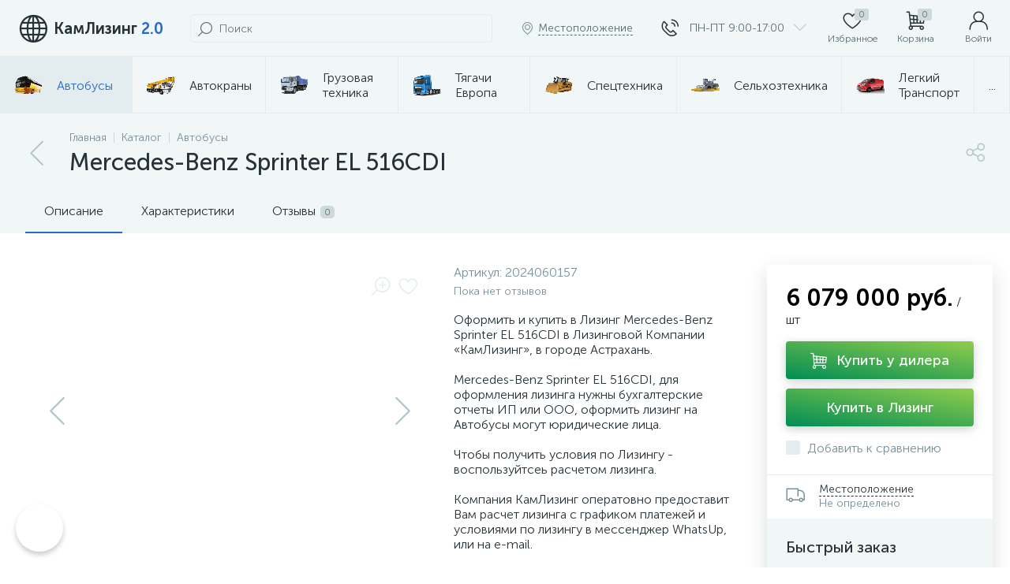

--- FILE ---
content_type: text/html; charset=UTF-8
request_url: https://kamleasing.ru/catalog/avtobusy/mercedes-benz-sprinter-el-516cdi/
body_size: 141108
content:
<!DOCTYPE html>
<html lang="ru">
	<head>
 <!-- Yandex.Metrika counter -->
<script type="text/javascript">
 (function(m,e,t,r,i,k,a){
 m[i]=m[i]||function(){(m[i].a=m[i].a||[]).push(arguments)};
 m[i].l=1*new Date();
 for (var j = 0; j < document.scripts.length; j++) {if (document.scripts[j].src === r) { return; }}
 k=e.createElement(t),a=e.getElementsByTagName(t)[0],k.async=1,k.src=r,a.parentNode.insertBefore(k,a)
 })(window, document,'script','https://mc.yandex.ru/metrika/tag.js', 'ym');

 ym(46929591, 'init', {trackHash:true, clickmap:true, ecommerce:"dataLayer", accurateTrackBounce:true, trackLinks:true});
</script>
<noscript><div><img data-lazyload-src="https://mc.yandex.ru/watch/46929591" style="position:absolute; left:-9999px;" alt="" /></div></noscript>
<!-- /Yandex.Metrika counter --> <meta http-equiv="X-UA-Compatible" content="IE=edge" />
 <meta name="viewport" content="width=device-width, initial-scale=1, maximum-scale=1, user-scalable=no" />
 <link rel="preload" href="/bitrix/templates/enext/fonts/MuseoSansCyrl-300.woff2" as="font" type="font/woff2" crossorigin />
 <link rel="preload" href="/bitrix/templates/enext/fonts/MuseoSansCyrl-500.woff2" as="font" type="font/woff2" crossorigin />
 <link rel="preload" href="/bitrix/templates/enext/fonts/MuseoSansCyrl-700.woff2" as="font" type="font/woff2" crossorigin />
 <title>Купить Автобус в Лизинг Mercedes-Benz Sprinter EL 516CDI в лизинг для юридических лиц по цене 6 079 000 руб.. КамЛизинг - выгодные условия лизинга на Автобусы, калькулятор лизинга и оформление в вашем городе Астрахань</title>
 <meta http-equiv="Content-Type" content="text/html; charset=UTF-8" />
<meta name="robots" content="index, follow" />
<meta name="keywords" content="купить mercedes-benz sprinter el 516cdi в лизинг, mercedes-benz sprinter el 516cdi в лизинг, камлизинг, лизинг Астрахань, Автобусы в лизинг, купить Автобусы" />
<meta name="description" content="Купить Автобус в Лизинг Mercedes-Benz Sprinter EL 516CDI у официального дилера Жанна в лизинг для юридических лиц по цене 6 079 000 руб.. Площадка КамЛизинг это Автобусы в лизинг на выгодных условиях, онлайн калькулятор лизинга и оформление в вашем городе Астрахань" />






<script>if(!window.BX)window.BX={};if(!window.BX.message)window.BX.message=function(mess){if(typeof mess==='object'){for(let i in mess) {BX.message[i]=mess[i];} return true;}};</script>
<script>(window.BX||top.BX).message({"JS_CORE_LOADING":"Загрузка...","JS_CORE_NO_DATA":"- Нет данных -","JS_CORE_WINDOW_CLOSE":"Закрыть","JS_CORE_WINDOW_EXPAND":"Развернуть","JS_CORE_WINDOW_NARROW":"Свернуть в окно","JS_CORE_WINDOW_SAVE":"Сохранить","JS_CORE_WINDOW_CANCEL":"Отменить","JS_CORE_WINDOW_CONTINUE":"Продолжить","JS_CORE_H":"ч","JS_CORE_M":"м","JS_CORE_S":"с","JSADM_AI_HIDE_EXTRA":"Скрыть лишние","JSADM_AI_ALL_NOTIF":"Показать все","JSADM_AUTH_REQ":"Требуется авторизация!","JS_CORE_WINDOW_AUTH":"Войти","JS_CORE_IMAGE_FULL":"Полный размер"});</script>

<script src="/bitrix/js/main/core/core.min.js?1755533598229643"></script>

<script>BX.Runtime.registerExtension({"name":"main.core","namespace":"BX","loaded":true});</script>
<script>BX.setJSList(["\/bitrix\/js\/main\/core\/core_ajax.js","\/bitrix\/js\/main\/core\/core_promise.js","\/bitrix\/js\/main\/polyfill\/promise\/js\/promise.js","\/bitrix\/js\/main\/loadext\/loadext.js","\/bitrix\/js\/main\/loadext\/extension.js","\/bitrix\/js\/main\/polyfill\/promise\/js\/promise.js","\/bitrix\/js\/main\/polyfill\/find\/js\/find.js","\/bitrix\/js\/main\/polyfill\/includes\/js\/includes.js","\/bitrix\/js\/main\/polyfill\/matches\/js\/matches.js","\/bitrix\/js\/ui\/polyfill\/closest\/js\/closest.js","\/bitrix\/js\/main\/polyfill\/fill\/main.polyfill.fill.js","\/bitrix\/js\/main\/polyfill\/find\/js\/find.js","\/bitrix\/js\/main\/polyfill\/matches\/js\/matches.js","\/bitrix\/js\/main\/polyfill\/core\/dist\/polyfill.bundle.js","\/bitrix\/js\/main\/core\/core.js","\/bitrix\/js\/main\/polyfill\/intersectionobserver\/js\/intersectionobserver.js","\/bitrix\/js\/main\/lazyload\/dist\/lazyload.bundle.js","\/bitrix\/js\/main\/polyfill\/core\/dist\/polyfill.bundle.js","\/bitrix\/js\/main\/parambag\/dist\/parambag.bundle.js"]);
</script>
<script>BX.Runtime.registerExtension({"name":"ui.dexie","namespace":"BX.DexieExport","loaded":true});</script>
<script>BX.Runtime.registerExtension({"name":"ls","namespace":"window","loaded":true});</script>
<script>BX.Runtime.registerExtension({"name":"fx","namespace":"window","loaded":true});</script>
<script>BX.Runtime.registerExtension({"name":"fc","namespace":"window","loaded":true});</script>
<script>BX.Runtime.registerExtension({"name":"pull.protobuf","namespace":"BX","loaded":true});</script>
<script>BX.Runtime.registerExtension({"name":"rest.client","namespace":"window","loaded":true});</script>
<script>(window.BX||top.BX).message({"pull_server_enabled":"Y","pull_config_timestamp":1750715677,"shared_worker_allowed":"Y","pull_guest_mode":"N","pull_guest_user_id":0,"pull_worker_mtime":1745211958});(window.BX||top.BX).message({"PULL_OLD_REVISION":"Для продолжения корректной работы с сайтом необходимо перезагрузить страницу."});</script>
<script>BX.Runtime.registerExtension({"name":"pull.client","namespace":"BX","loaded":true});</script>
<script>BX.Runtime.registerExtension({"name":"pull","namespace":"window","loaded":true});</script>
<script>BX.Runtime.registerExtension({"name":"jquery2","namespace":"window","loaded":true});</script>
<script>(window.BX||top.BX).message({"ENEXT_ITI_COUNTRY_AF":"Афганистан","ENEXT_ITI_COUNTRY_AL":"Албания","ENEXT_ITI_COUNTRY_DZ":"Алжир","ENEXT_ITI_COUNTRY_AS":"Американское Самоа","ENEXT_ITI_COUNTRY_AD":"Андорра","ENEXT_ITI_COUNTRY_AO":"Ангола","ENEXT_ITI_COUNTRY_AI":"Ангилья","ENEXT_ITI_COUNTRY_AG":"Антигуа и Барбуда","ENEXT_ITI_COUNTRY_AR":"Аргентина","ENEXT_ITI_COUNTRY_AM":"Армения","ENEXT_ITI_COUNTRY_AW":"Аруба","ENEXT_ITI_COUNTRY_AU":"Австралия","ENEXT_ITI_COUNTRY_AT":"Австрия","ENEXT_ITI_COUNTRY_AZ":"Азербайджан","ENEXT_ITI_COUNTRY_BS":"Багамские о-ва","ENEXT_ITI_COUNTRY_BH":"Бахрейн","ENEXT_ITI_COUNTRY_BD":"Бангладеш","ENEXT_ITI_COUNTRY_BB":"Барбадос","ENEXT_ITI_COUNTRY_BY":"Беларусь","ENEXT_ITI_COUNTRY_BE":"Бельгия","ENEXT_ITI_COUNTRY_BZ":"Белиз","ENEXT_ITI_COUNTRY_BJ":"Бенин","ENEXT_ITI_COUNTRY_BM":"Бермудские острова","ENEXT_ITI_COUNTRY_BT":"Бутан","ENEXT_ITI_COUNTRY_BO":"Боливия","ENEXT_ITI_COUNTRY_BA":"Босния и Герцеговина","ENEXT_ITI_COUNTRY_BW":"Ботсвана","ENEXT_ITI_COUNTRY_BR":"Бразилия","ENEXT_ITI_COUNTRY_IO":"Британская тер. в ИО","ENEXT_ITI_COUNTRY_VG":"Виргинские острова","ENEXT_ITI_COUNTRY_BN":"Бруней","ENEXT_ITI_COUNTRY_BG":"Болгария","ENEXT_ITI_COUNTRY_BF":"Буркина-Фасо","ENEXT_ITI_COUNTRY_BI":"Бурунди","ENEXT_ITI_COUNTRY_KH":"Камбоджа","ENEXT_ITI_COUNTRY_CM":"Камерун","ENEXT_ITI_COUNTRY_CA":"Канада","ENEXT_ITI_COUNTRY_CV":"Кабо-Верде","ENEXT_ITI_COUNTRY_BQ":"Карибские Нидерланды","ENEXT_ITI_COUNTRY_KY":"Каймановы острова","ENEXT_ITI_COUNTRY_CF":"ЦАР","ENEXT_ITI_COUNTRY_TD":"Чад","ENEXT_ITI_COUNTRY_CL":"Чили","ENEXT_ITI_COUNTRY_CN":"Китай","ENEXT_ITI_COUNTRY_CX":"Остров Рождества","ENEXT_ITI_COUNTRY_CC":"Кокосовые острова","ENEXT_ITI_COUNTRY_CO":"Колумбия","ENEXT_ITI_COUNTRY_KM":"Коморские острова","ENEXT_ITI_COUNTRY_CD":"Конго (ДРК)","ENEXT_ITI_COUNTRY_CG":"Конго (Республика)","ENEXT_ITI_COUNTRY_CK":"Острова Кука","ENEXT_ITI_COUNTRY_CR":"Коста Рика","ENEXT_ITI_COUNTRY_CI":"Кот-д\u0027Ивуар","ENEXT_ITI_COUNTRY_HR":"Хорватия","ENEXT_ITI_COUNTRY_CU":"Куба","ENEXT_ITI_COUNTRY_CW":"Курасао","ENEXT_ITI_COUNTRY_CY":"Кипр","ENEXT_ITI_COUNTRY_CZ":"Чехия","ENEXT_ITI_COUNTRY_DK":"Дания","ENEXT_ITI_COUNTRY_DJ":"Джибути","ENEXT_ITI_COUNTRY_DM":"Доминика","ENEXT_ITI_COUNTRY_DO":"Доминикана","ENEXT_ITI_COUNTRY_EC":"Эквадор","ENEXT_ITI_COUNTRY_EG":"Египет","ENEXT_ITI_COUNTRY_SV":"Сальвадор","ENEXT_ITI_COUNTRY_GQ":"Экваториальная Гвинея","ENEXT_ITI_COUNTRY_ER":"Эритрея","ENEXT_ITI_COUNTRY_EE":"Эстония","ENEXT_ITI_COUNTRY_ET":"Эфиопия","ENEXT_ITI_COUNTRY_FK":"Фолклендские острова","ENEXT_ITI_COUNTRY_FO":"Фарерские острова","ENEXT_ITI_COUNTRY_FJ":"Фиджи","ENEXT_ITI_COUNTRY_FI":"Финляндия","ENEXT_ITI_COUNTRY_FR":"Франция","ENEXT_ITI_COUNTRY_GF":"Французская Гвиана","ENEXT_ITI_COUNTRY_PF":"Французская Полинезия","ENEXT_ITI_COUNTRY_GA":"Габон","ENEXT_ITI_COUNTRY_GM":"Гамбия","ENEXT_ITI_COUNTRY_GE":"Грузия","ENEXT_ITI_COUNTRY_DE":"Германия","ENEXT_ITI_COUNTRY_GH":"Гана","ENEXT_ITI_COUNTRY_GI":"Гибралтар","ENEXT_ITI_COUNTRY_GR":"Греция","ENEXT_ITI_COUNTRY_GL":"Гренландия","ENEXT_ITI_COUNTRY_GD":"Гренада","ENEXT_ITI_COUNTRY_GP":"Гваделупа","ENEXT_ITI_COUNTRY_GU":"Гуам","ENEXT_ITI_COUNTRY_GT":"Гватемала","ENEXT_ITI_COUNTRY_GG":"Гернси","ENEXT_ITI_COUNTRY_GN":"Гвинея","ENEXT_ITI_COUNTRY_GW":"Гвинея-Бисау","ENEXT_ITI_COUNTRY_GY":"Гайана","ENEXT_ITI_COUNTRY_HT":"Гаити","ENEXT_ITI_COUNTRY_HN":"Гондурас","ENEXT_ITI_COUNTRY_HK":"Гонконг","ENEXT_ITI_COUNTRY_HU":"Венгрия","ENEXT_ITI_COUNTRY_IS":"Исландия","ENEXT_ITI_COUNTRY_IN":"Индия","ENEXT_ITI_COUNTRY_ID":"Индонезия","ENEXT_ITI_COUNTRY_IR":"Иран","ENEXT_ITI_COUNTRY_IQ":"Ирак","ENEXT_ITI_COUNTRY_IE":"Ирландия","ENEXT_ITI_COUNTRY_IM":"Остров Мэн","ENEXT_ITI_COUNTRY_IL":"Израиль","ENEXT_ITI_COUNTRY_IT":"Италия","ENEXT_ITI_COUNTRY_JM":"Ямайка","ENEXT_ITI_COUNTRY_JP":"Япония","ENEXT_ITI_COUNTRY_JE":"Джерси","ENEXT_ITI_COUNTRY_JO":"Иордания","ENEXT_ITI_COUNTRY_KZ":"Казахстан","ENEXT_ITI_COUNTRY_KE":"Кения","ENEXT_ITI_COUNTRY_KI":"Кирибати","ENEXT_ITI_COUNTRY_XK":"Косово","ENEXT_ITI_COUNTRY_KW":"Кувейт","ENEXT_ITI_COUNTRY_KG":"Киргизия","ENEXT_ITI_COUNTRY_LA":"Лаос","ENEXT_ITI_COUNTRY_LV":"Латвия","ENEXT_ITI_COUNTRY_LB":"Ливан","ENEXT_ITI_COUNTRY_LS":"Лесото","ENEXT_ITI_COUNTRY_LR":"Либерия","ENEXT_ITI_COUNTRY_LY":"Ливия","ENEXT_ITI_COUNTRY_LI":"Лихтенштейн","ENEXT_ITI_COUNTRY_LT":"Литва","ENEXT_ITI_COUNTRY_LU":"Люксембург","ENEXT_ITI_COUNTRY_MO":"Макао","ENEXT_ITI_COUNTRY_MK":"Македония","ENEXT_ITI_COUNTRY_MG":"Мадагаскар","ENEXT_ITI_COUNTRY_MW":"Малави","ENEXT_ITI_COUNTRY_MY":"Малайзия","ENEXT_ITI_COUNTRY_MV":"Мальдивы","ENEXT_ITI_COUNTRY_ML":"Мали","ENEXT_ITI_COUNTRY_MT":"Мальта","ENEXT_ITI_COUNTRY_MH":"Маршалловы острова","ENEXT_ITI_COUNTRY_MQ":"Мартиника","ENEXT_ITI_COUNTRY_MR":"Мавритания","ENEXT_ITI_COUNTRY_MU":"Маврикий","ENEXT_ITI_COUNTRY_YT":"Майотта","ENEXT_ITI_COUNTRY_MX":"Мексика","ENEXT_ITI_COUNTRY_FM":"Микронезия","ENEXT_ITI_COUNTRY_MD":"Молдова","ENEXT_ITI_COUNTRY_MC":"Монако","ENEXT_ITI_COUNTRY_MN":"Монголия","ENEXT_ITI_COUNTRY_ME":"Черногория","ENEXT_ITI_COUNTRY_MS":"Монсеррат","ENEXT_ITI_COUNTRY_MA":"Марокко","ENEXT_ITI_COUNTRY_MZ":"Мозамбик","ENEXT_ITI_COUNTRY_MM":"Мьянма","ENEXT_ITI_COUNTRY_NA":"Намибия","ENEXT_ITI_COUNTRY_NR":"Науру","ENEXT_ITI_COUNTRY_NP":"Непал","ENEXT_ITI_COUNTRY_NL":"Нидерланды","ENEXT_ITI_COUNTRY_NC":"Новая Каледония","ENEXT_ITI_COUNTRY_NZ":"Новая Зеландия","ENEXT_ITI_COUNTRY_NI":"Никарагуа","ENEXT_ITI_COUNTRY_NE":"Нигер","ENEXT_ITI_COUNTRY_NG":"Нигерия","ENEXT_ITI_COUNTRY_NU":"Ниуэ","ENEXT_ITI_COUNTRY_NF":"Остров Норфолк","ENEXT_ITI_COUNTRY_KP":"Северная Корея","ENEXT_ITI_COUNTRY_MP":"СМО","ENEXT_ITI_COUNTRY_NO":"Норвегия","ENEXT_ITI_COUNTRY_OM":"Оман","ENEXT_ITI_COUNTRY_PK":"Пакистан","ENEXT_ITI_COUNTRY_PW":"Палау","ENEXT_ITI_COUNTRY_PS":"Палестина","ENEXT_ITI_COUNTRY_PA":"Панама","ENEXT_ITI_COUNTRY_PG":"Папуа - Новая Гвинея","ENEXT_ITI_COUNTRY_PY":"Парагвай","ENEXT_ITI_COUNTRY_PE":"Перу","ENEXT_ITI_COUNTRY_PH":"Филиппины","ENEXT_ITI_COUNTRY_PL":"Польша","ENEXT_ITI_COUNTRY_PT":"Португалия","ENEXT_ITI_COUNTRY_PR":"Пуэрто-Рико","ENEXT_ITI_COUNTRY_QA":"Катар","ENEXT_ITI_COUNTRY_RE":"Реюньон","ENEXT_ITI_COUNTRY_RO":"Румыния","ENEXT_ITI_COUNTRY_RU":"Россия","ENEXT_ITI_COUNTRY_RW":"Руанда","ENEXT_ITI_COUNTRY_BL":"Сен-Бартелеми","ENEXT_ITI_COUNTRY_SH":"Остров Святой Елены","ENEXT_ITI_COUNTRY_KN":"Сент-Китс и Невис","ENEXT_ITI_COUNTRY_LC":"Сент-Люсия","ENEXT_ITI_COUNTRY_MF":"Сен-Мартен","ENEXT_ITI_COUNTRY_PM":"Сен-Пьер и Микелон","ENEXT_ITI_COUNTRY_VC":"Сент-Винсент и Гренадины","ENEXT_ITI_COUNTRY_WS":"Самоа","ENEXT_ITI_COUNTRY_SM":"Сан-Марино","ENEXT_ITI_COUNTRY_ST":"Сан-Томе и Принсипи","ENEXT_ITI_COUNTRY_SA":"Саудовская Аравия","ENEXT_ITI_COUNTRY_SN":"Сенегал","ENEXT_ITI_COUNTRY_RS":"Сербия","ENEXT_ITI_COUNTRY_SC":"Сейшельские острова","ENEXT_ITI_COUNTRY_SL":"Сьерра-Леоне","ENEXT_ITI_COUNTRY_SG":"Сингапур","ENEXT_ITI_COUNTRY_SX":"Синт-Мартен","ENEXT_ITI_COUNTRY_SK":"Словакия","ENEXT_ITI_COUNTRY_SI":"Словения","ENEXT_ITI_COUNTRY_SB":"Соломоновы острова","ENEXT_ITI_COUNTRY_SO":"Сомали","ENEXT_ITI_COUNTRY_ZA":"Южная Африка","ENEXT_ITI_COUNTRY_KR":"Южная Корея","ENEXT_ITI_COUNTRY_SS":"Южный Судан","ENEXT_ITI_COUNTRY_ES":"Испания","ENEXT_ITI_COUNTRY_LK":"Шри-Ланка","ENEXT_ITI_COUNTRY_SD":"Судан","ENEXT_ITI_COUNTRY_SR":"Суринам","ENEXT_ITI_COUNTRY_SJ":"Шпицберген и Ян Майен","ENEXT_ITI_COUNTRY_SZ":"Свазиленд","ENEXT_ITI_COUNTRY_SE":"Швеция","ENEXT_ITI_COUNTRY_CH":"Швейцария","ENEXT_ITI_COUNTRY_SY":"Сирия","ENEXT_ITI_COUNTRY_TW":"Тайвань","ENEXT_ITI_COUNTRY_TJ":"Таджикистан","ENEXT_ITI_COUNTRY_TZ":"Танзания","ENEXT_ITI_COUNTRY_TH":"Таиланд","ENEXT_ITI_COUNTRY_TL":"Восточный Тимор","ENEXT_ITI_COUNTRY_TG":"Того","ENEXT_ITI_COUNTRY_TK":"Токелау","ENEXT_ITI_COUNTRY_TO":"Тонга","ENEXT_ITI_COUNTRY_TT":"Тринидад и Тобаго","ENEXT_ITI_COUNTRY_TN":"Тунис","ENEXT_ITI_COUNTRY_TR":"Турция","ENEXT_ITI_COUNTRY_TM":"Туркменистан","ENEXT_ITI_COUNTRY_TC":"Острова Теркс и Кайкос","ENEXT_ITI_COUNTRY_TV":"Тувалу","ENEXT_ITI_COUNTRY_VI":"Виргинские острова США","ENEXT_ITI_COUNTRY_UG":"Уганда","ENEXT_ITI_COUNTRY_UA":"Украина","ENEXT_ITI_COUNTRY_AE":"ОАЭ","ENEXT_ITI_COUNTRY_GB":"Великобритания","ENEXT_ITI_COUNTRY_US":"США","ENEXT_ITI_COUNTRY_UY":"Уругвай","ENEXT_ITI_COUNTRY_UZ":"Узбекистан","ENEXT_ITI_COUNTRY_VU":"Вануату","ENEXT_ITI_COUNTRY_VA":"Ватикан","ENEXT_ITI_COUNTRY_VE":"Венесуэла","ENEXT_ITI_COUNTRY_VN":"Вьетнам","ENEXT_ITI_COUNTRY_WF":"Уоллис и Футуна","ENEXT_ITI_COUNTRY_EH":"Западная Сахара","ENEXT_ITI_COUNTRY_YE":"Йемен","ENEXT_ITI_COUNTRY_ZM":"Замбия","ENEXT_ITI_COUNTRY_ZW":"Зимбабве","ENEXT_ITI_COUNTRY_AX":"Аландские острова"});</script>
<script>BX.Runtime.registerExtension({"name":"enextIntlTelInput","namespace":"window","loaded":true});</script>
<script type="extension/settings" data-extension="currency.currency-core">{"region":"ru"}</script>
<script>BX.Runtime.registerExtension({"name":"currency.currency-core","namespace":"BX.Currency","loaded":true});</script>
<script>BX.Runtime.registerExtension({"name":"currency","namespace":"window","loaded":true});</script>
<script>BX.Runtime.registerExtension({"name":"ui.design-tokens","namespace":"window","loaded":true});</script>
<script>BX.Runtime.registerExtension({"name":"ui.fonts.opensans","namespace":"window","loaded":true});</script>
<script>BX.Runtime.registerExtension({"name":"main.popup","namespace":"BX.Main","loaded":true});</script>
<script>BX.Runtime.registerExtension({"name":"popup","namespace":"window","loaded":true});</script>
<script>(window.BX||top.BX).message({"LANGUAGE_ID":"ru","FORMAT_DATE":"DD.MM.YYYY","FORMAT_DATETIME":"DD.MM.YYYY HH:MI:SS","COOKIE_PREFIX":"BITRIX_SM","SERVER_TZ_OFFSET":"10800","UTF_MODE":"Y","SITE_ID":"s1","SITE_DIR":"\/","USER_ID":"","SERVER_TIME":1768646734,"USER_TZ_OFFSET":0,"USER_TZ_AUTO":"Y","bitrix_sessid":"2c084fe171333d7f97a36b4391a926a8"});</script>


<script src="/bitrix/cache/js/s1/enext/kernel_main/kernel_main_v1.js?176775356429066"></script>
<script src="/bitrix/js/ui/dexie/dist/dexie.bundle.min.js?1750715683102530"></script>
<script src="/bitrix/js/main/core/core_ls.min.js?17352075012683"></script>
<script src="/bitrix/js/main/core/core_frame_cache.min.js?175071569810481"></script>
<script src="/bitrix/js/pull/protobuf/protobuf.min.js?159549096776433"></script>
<script src="/bitrix/js/pull/protobuf/model.min.js?159549060714190"></script>
<script src="/bitrix/js/rest/client/rest.client.min.js?16031350209240"></script>
<script src="/bitrix/js/pull/client/pull.client.min.js?174604840849849"></script>
<script src="/bitrix/js/main/jquery/jquery-2.2.4.min.js?165821778685578"></script>
<script src="/bitrix/js/altop.enext/intlTelInput/intlTelInput.min.js?157685926336995"></script>
<script src="/bitrix/js/currency/currency-core/dist/currency-core.bundle.min.js?17179257464569"></script>
<script src="/bitrix/js/currency/core_currency.min.js?1717925746835"></script>
<script src="/bitrix/js/main/popup/dist/main.popup.bundle.min.js?176208724367480"></script>
<script>BX.setJSList(["\/bitrix\/js\/main\/core\/core_fx.js","\/bitrix\/js\/main\/utils.js","\/bitrix\/templates\/enext\/components\/bitrix\/catalog\/.default\/script.js","\/bitrix\/templates\/enext\/components\/bitrix\/catalog.element\/alfa-leasing\/script.js","\/bitrix\/templates\/enext\/js\/owlCarousel\/owl.carousel.min.js","\/bitrix\/templates\/enext\/components\/bitrix\/catalog.product.subscribe\/.default\/script.js","\/bitrix\/components\/altop\/quick.order.enext\/templates\/.default\/script.js","\/bitrix\/templates\/enext\/components\/bitrix\/news.list\/reviews\/script.js","\/bitrix\/templates\/enext\/js\/jquery.filer\/jquery.filer.min.js","\/bitrix\/templates\/enext\/js\/fancybox\/jquery.fancybox.pack.js","\/bitrix\/templates\/enext\/components\/bitrix\/sale.prediction.product.detail\/.default\/script.js","\/bitrix\/templates\/enext\/components\/bitrix\/catalog.section\/.default\/script.js","\/bitrix\/templates\/enext\/components\/bitrix\/catalog.item\/.default\/script.js","\/bitrix\/templates\/enext\/js\/bootstrap.min.js","\/bitrix\/templates\/enext\/js\/formValidation.min.js","\/bitrix\/templates\/enext\/js\/inputmask.min.js","\/bitrix\/templates\/enext\/js\/jquery.hoverIntent.min.js","\/bitrix\/templates\/enext\/js\/moremenu.min.js","\/bitrix\/templates\/enext\/js\/scrollbar\/jquery.scrollbar.min.js","\/bitrix\/templates\/enext\/js\/main.min.js","\/bitrix\/templates\/enext\/components\/bitrix\/catalog.element\/alfa-leasing\/al.js","\/bitrix\/templates\/enext\/js\/custom.js","\/bitrix\/templates\/enext\/components\/bitrix\/menu\/horizontal_multilevel\/script.js","\/bitrix\/templates\/enext\/components\/bitrix\/news.list\/header_contacts\/script.js","\/bitrix\/components\/altop\/search.yandex.enext\/templates\/.default\/script.js","\/bitrix\/components\/altop\/geo.location.enext\/templates\/.default\/script.js","\/bitrix\/components\/altop\/sale.basket.basket.line\/templates\/.default\/script.js","\/bitrix\/components\/altop\/user.enext\/templates\/.default\/script.js","\/bitrix\/templates\/enext\/components\/bitrix\/menu\/catalog_menu_interface_2_0_2_3\/script.js","\/bitrix\/templates\/enext\/components\/bitrix\/catalog.compare.list\/.default\/script.js","\/bitrix\/templates\/enext\/components\/bitrix\/catalog.products.viewed\/.default\/script.js","\/bitrix\/components\/altop\/forms.enext\/templates\/feedback\/script.js","\/bitrix\/tools\/concept.quiz\/js\/scripts.js"]);</script>
<script>BX.setCSSList(["\/bitrix\/templates\/enext\/components\/bitrix\/catalog\/.default\/style.css","\/bitrix\/templates\/enext\/components\/bitrix\/catalog.element\/alfa-leasing\/style.css","\/bitrix\/templates\/enext\/js\/owlCarousel\/owl.carousel.min.css","\/bitrix\/components\/altop\/geo.delivery.enext\/templates\/slide_panel\/style.min.css","\/bitrix\/templates\/enext\/components\/bitrix\/catalog.product.subscribe\/.default\/style.css","\/bitrix\/components\/altop\/quick.order.enext\/templates\/.default\/style.css","\/bitrix\/templates\/enext\/components\/bitrix\/news.list\/reviews\/style.css","\/bitrix\/components\/altop\/add.review.enext\/templates\/slide_panel\/style.min.css","\/bitrix\/templates\/enext\/js\/jquery.filer\/jquery.filer.min.css","\/bitrix\/templates\/enext\/js\/fancybox\/jquery.fancybox.css","\/bitrix\/templates\/enext\/components\/bitrix\/sale.prediction.product.detail\/.default\/style.css","\/bitrix\/templates\/enext\/components\/bitrix\/catalog.section\/.default\/style.css","\/bitrix\/templates\/enext\/components\/bitrix\/catalog.item\/.default\/style.css","\/bitrix\/templates\/enext\/css\/animation.min.css","\/bitrix\/templates\/enext\/css\/csshake-default.min.css","\/bitrix\/templates\/enext\/js\/scrollbar\/jquery.scrollbar.min.css","\/bitrix\/templates\/enext\/css\/bootstrap.min.css","\/bitrix\/templates\/enext\/components\/bitrix\/catalog.element\/alfa-leasing\/al.css","\/bitrix\/templates\/enext\/css\/uinext2020.min.css","\/bitrix\/templates\/enext\/css\/famin.min.css","\/bitrix\/templates\/enext\/css\/efn\/01-power-tools-efn.min.css","\/bitrix\/templates\/enext\/css\/efn\/03-garden-tools-efn.min.css","\/bitrix\/templates\/enext\/css\/efn\/05-electricity-efn.min.css","\/bitrix\/templates\/enext\/css\/efn\/06-hand-tools-efn.min.css","\/bitrix\/templates\/enext\/css\/efn\/07-building-materials-efn.min.css","\/bitrix\/templates\/enext\/css\/efn\/08-sanitary-ware-efn.min.css","\/bitrix\/templates\/enext\/css\/efn\/09-heating-cooling-efn.min.css","\/bitrix\/templates\/enext\/css\/efn\/10-security-fire-alarm-efn.min.css","\/bitrix\/templates\/enext\/css\/efn\/15-garden-efn.min.css","\/bitrix\/templates\/enext\/components\/bitrix\/menu\/horizontal_multilevel\/style.css","\/bitrix\/components\/altop\/search.yandex.enext\/templates\/.default\/style.css","\/bitrix\/templates\/enext\/components\/bitrix\/sale.location.selector.search\/slide_panel\/style.min.css","\/bitrix\/templates\/enext\/components\/bitrix\/menu\/user_menu\/style.css","\/bitrix\/templates\/enext\/components\/bitrix\/menu\/catalog_menu_interface_2_0_2_3\/style.css","\/bitrix\/templates\/enext\/components\/bitrix\/catalog.compare.list\/.default\/style.css","\/bitrix\/tools\/concept.quiz\/css\/template_styles.css","\/bitrix\/templates\/enext\/styles.css","\/bitrix\/templates\/enext\/template_styles.css","\/bitrix\/templates\/enext\/colors.min.css","\/bitrix\/templates\/enext\/schemes\/STRONG_BLUE\/colors.min.css","\/bitrix\/templates\/enext\/custom.css","\/bitrix\/tools\/concept.quiz\/css\/responsive.css"]);</script>
<script>
 (function () {
 "use strict";

 var counter = function ()
 {
 var cookie = (function (name) {
 var parts = ("; " + document.cookie).split("; " + name + "=");
 if (parts.length == 2) {
 try {return JSON.parse(decodeURIComponent(parts.pop().split(";").shift()));}
 catch (e) {}
 }
 })("BITRIX_CONVERSION_CONTEXT_s1");

 if (cookie && cookie.EXPIRE >= BX.message("SERVER_TIME"))
 return;

 var request = new XMLHttpRequest();
 request.open("POST", "/bitrix/tools/conversion/ajax_counter.php", true);
 request.setRequestHeader("Content-type", "application/x-www-form-urlencoded");
 request.send(
 "SITE_ID="+encodeURIComponent("s1")+
 "&sessid="+encodeURIComponent(BX.bitrix_sessid())+
 "&HTTP_REFERER="+encodeURIComponent(document.referrer)
 );
 };

 if (window.frameRequestStart === true)
 BX.addCustomEvent("onFrameDataReceived", counter);
 else
 BX.ready(counter);
 })();
 </script>
<link rel='preload' href='/bitrix/templates/enext/fonts/uinext2020.woff' as='font' type='font/woff' crossorigin />
<link rel='preload' href='/bitrix/templates/enext/fonts/famin.woff' as='font' type='font/woff' crossorigin />
<link rel='preload' href='/bitrix/templates/enext/fonts/efn/01-power-tools-efn.woff' as='font' type='font/woff' crossorigin />
<link rel='preload' href='/bitrix/templates/enext/fonts/efn/03-garden-tools-efn.woff' as='font' type='font/woff' crossorigin />
<link rel='preload' href='/bitrix/templates/enext/fonts/efn/05-electricity-efn.woff' as='font' type='font/woff' crossorigin />
<link rel='preload' href='/bitrix/templates/enext/fonts/efn/06-hand-tools-efn.woff' as='font' type='font/woff' crossorigin />
<link rel='preload' href='/bitrix/templates/enext/fonts/efn/07-building-materials-efn.woff' as='font' type='font/woff' crossorigin />
<link rel='preload' href='/bitrix/templates/enext/fonts/efn/08-sanitary-ware-efn.woff' as='font' type='font/woff' crossorigin />
<link rel='preload' href='/bitrix/templates/enext/fonts/efn/09-heating-cooling-efn.woff' as='font' type='font/woff' crossorigin />
<link rel='preload' href='/bitrix/templates/enext/fonts/efn/10-security-fire-alarm-efn.woff' as='font' type='font/woff' crossorigin />
<link rel='preload' href='/bitrix/templates/enext/fonts/efn/15-garden-efn.woff' as='font' type='font/woff' crossorigin />
<meta name='theme-color' content='#286bc6' />
<meta name='msapplication-navbutton-color' content='#286bc6' />
<meta name='apple-mobile-web-app-status-bar-style' content='#286bc6' />
<meta property='og:type' content='product' />
<meta property='og:title' content='Mercedes-Benz Sprinter EL 516CDI' />
<meta property='og:description' content='Купить Автобус в Лизинг Mercedes-Benz Sprinter EL 516CDI у официального дилера Жанна в лизинг для юридических лиц по цене 6 079 000 руб.. Площадка КамЛизинг это Автобусы в лизинг на выгодных условиях, онлайн калькулятор лизинга и оформление в вашем городе Астрахань' />
<meta property='og:url' content='https://kamleasing.ru/catalog/avtobusy/mercedes-benz-sprinter-el-516cdi/' />
<meta property='og:image' content='https://kamleasing.ru/upload/iblock/d9f/d9f901028833061061dcb913fae0b8a8.jpg' />
<meta property='og:image:width' content='1280' />
<meta property='og:image:height' content='720' />
<link rel='image_src' href='https://kamleasing.ru/upload/iblock/d9f/d9f901028833061061dcb913fae0b8a8.jpg' />

<script>
	(function(w,d,u){
 var s=d.createElement('script');s.async=true;s.src=u+'?'+(Date.now()/60000|0);
 var h=d.getElementsByTagName('script')[0];h.parentNode.insertBefore(s,h);
	})(window,document,'https://cdn-ru.bitrix24.ru/b31865972/crm/site_button/loader_1_j407yy.js');
</script>

<!--'start_frame_cache_TVwM3R'--><!-- Bitrix24.LiveChat external config -->
<script>
	window.addEventListener('onBitrixLiveChat', function(event)
	{
 var config = {'user':{'hash':'655df3d3e33ab1a613dc97af366e424f','name':'','lastName':'','email':''},'firstMessage':'[b]Страна пользователя[/b]: [ZW] ZIMBABWE[br][br][b]Сайт[/b]: #VAR_HOST#[br][b]Страница сайта[/b]: #VAR_PAGE#'};
 var widget = event.detail.widget;

 widget.setUserRegisterData(
 config.user
 );
 widget.setCustomData(
 config.firstMessage.replace('#VAR_HOST#', location.hostname).replace('#VAR_PAGE#', '[url='+location.href+']'+(document.title || location.href)+'[/url]')
 );

	
	});
</script>
<!-- /Bitrix24.LiveChat external config -->
<!--'end_frame_cache_TVwM3R'-->



<script src="/bitrix/cache/js/s1/enext/template_9f84917c88a3353166359a0c59c1ea57/template_9f84917c88a3353166359a0c59c1ea57_v1.js?1767611252444692"></script>
<script src="/bitrix/cache/js/s1/enext/page_a4b5dc88b93a95bf2b60e1ce15e48329/page_a4b5dc88b93a95bf2b60e1ce15e48329_v1.js?1767611234490599"></script>

	</head>
	<body class="slide-menu-interface-2-0-2" data-img-webp="true"><style> .catalog-section-pic{height:-moz-calc(100vw * .1374);height:-webkit-calc(100vw * .1374);height:calc(100vw * .1374);position:relative;background:#566b75}.slide-menu-option-1-active .catalog-section-pic{height:-moz-calc((100vw - 324px) * .1374);height:-webkit-calc((100vw - 324px) * .1374);height:calc((100vw - 324px) * .1374)}.slide-menu-interface-2-0-1-inner .catalog-section-pic,.slide-menu-option-2 .catalog-section-pic{height:-moz-calc((100vw - 72px) * .1374);height:-webkit-calc((100vw - 72px) * .1374);height:calc((100vw - 72px) * .1374)}.catalog-section-pic>a{position:absolute;left:0;right:0;top:0;bottom:0}.catalog-section-pic>a:link,.catalog-section-pic>a:visited{text-decoration:none}.catalog-section-pic img{width:100%;height:100%;object-fit:cover;position:absolute;left:50%;top:50%;-moz-transform:translate(-50%,-50%);-o-transform:translate(-50%,-50%);-webkit-transform:translate(-50%,-50%);transform:translate(-50%,-50%)}.catalog-section-links{display:flex;flex-wrap:nowrap;margin-left:-6px;margin-top:-6px;position:relative;overflow:hidden}.catalog-section-links.active{max-height:unset;flex-wrap:wrap;overflow:visible}.catalog-section-link{margin-left:6px;margin-top:6px;padding:9px 16px 8px;white-space:nowrap;border:2px solid #e3ecef;-moz-border-radius:5px;-webkit-border-radius:5px;-khtml-border-radius:5px;border-radius:5px}.catalog-section-link:link,.catalog-section-link:visited{color:#263238;text-decoration:none}.bx-no-touch .catalog-section-link:hover,.bx-touch .catalog-section-link:active{border-color:#78909c;background:#e3ecef}.bx-no-touch .catalog-section-link.active:hover,.bx-touch .catalog-section-link.active:active,.catalog-section-link.active{border-color:#6639b6;background:rgba(102,57,182,.16)}.catalog-section-link-btn-container{position:absolute;right:0;bottom:0;background:#fff}.catalog-section-links.active .catalog-section-link-btn-container{margin-left:6px;margin-top:6px;position:static}.catalog-section-link-btn-container:before{width:74px;position:absolute;right:100%;top:0;bottom:0;content:"";background:-moz-linear-gradient(left,rgba(241,246,247,0) 0,#fff 86%,#fff 100%);background:-webkit-linear-gradient(left,rgba(241,246,247,0) 0,#fff 86%,#fff 100%);background:linear-gradient(to right,rgba(241,246,247,0) 0,#fff 86%,#fff 100%)}.catalog-section-links.active .catalog-section-link-btn-container:before{content:none}.catalog-section-link-btn{display:flex;align-items:center;margin:0;border-color:#f1f6f7;background:#f1f6f7;cursor:pointer}.bx-no-touch .catalog-section-link-btn:hover,.bx-touch .catalog-section-link-btn:active{border-color:#f1f6f7;background:#f1f6f7}.catalog-section-link-btn>span{padding-right:12px;-webkit-transition:all .15s ease 0s;-moz-transition:all .15s ease 0s;-o-transition:all .15s ease 0s;transition:all .15s ease 0s}.bx-no-touch .catalog-section-link-btn:hover>span,.bx-touch .catalog-section-link-btn:active>span{color:#6639b6}.catalog-section-link-btn>i{font-size:16px;color:#b2c7cb;-webkit-transition:all .15s ease 0s;-moz-transition:all .15s ease 0s;-o-transition:all .15s ease 0s;transition:all .15s ease 0s}.bx-no-touch .catalog-section-link-btn:hover>i,.bx-touch .catalog-section-link-btn:active>i{color:#6639b6}.catalog-section-filter-links{display:flex;flex-wrap:wrap;margin-left:-6px;margin-top:-6px}.catalog-section-links+.catalog-section-filter-links{margin-top:6px}.catalog-section-filter-link{display:flex;align-items:center;justify-content:center;margin-left:6px;margin-top:6px;padding:8px 12px 7px;white-space:nowrap;-moz-border-radius:5px;-webkit-border-radius:5px;-khtml-border-radius:5px;border-radius:5px;background:#f1f6f7;cursor:pointer;-webkit-transition:all .15s ease 0s;-moz-transition:all .15s ease 0s;-o-transition:all .15s ease 0s;transition:all .15s ease 0s}.bx-no-touch .catalog-section-filter-link:hover,.bx-touch .catalog-section-filter-link:active{background:#e3ecef}.catalog-section-filter-link>span{font-size:14px;color:#263238;line-height:17px;-webkit-transition:all .15s ease 0s;-moz-transition:all .15s ease 0s;-o-transition:all .15s ease 0s;transition:all .15s ease 0s}.bx-no-touch .catalog-section-filter-link:hover>span,.bx-touch .catalog-section-filter-link:active>span{text-decoration:line-through}.catalog-section-filter-link>i{margin-left:9px;font-size:12px;color:#b2c7cb;-webkit-transition:all .15s ease 0s;-moz-transition:all .15s ease 0s;-o-transition:all .15s ease 0s;transition:all .15s ease 0s}.bx-no-touch .catalog-section-filter-link:hover>i,.bx-touch .catalog-section-filter-link:active>i{color:#263238}.catalog-section-prev{margin-top:32px}.catalog-section-container .catalog-section-collections{margin-top:32px}.catalog-section-panel-wrapper{width:100%;background:#f1f6f7}.catalog-section-panel.fixed{position:fixed;left:0;right:0;-webkit-box-shadow:0 0 32px rgba(38,50,56,.16);-moz-box-shadow:0 0 32px rgba(38,50,56,.16);box-shadow:0 0 32px rgba(38,50,56,.16);background:#f1f6f7;z-index:203}.slide-menu-option-1-active .catalog-section-panel.fixed{left:324px}.slide-menu-interface-2-0-1-inner .catalog-section-panel.fixed,.slide-menu-option-2 .catalog-section-panel.fixed{left:72px}.catalog-section-panel-block{width:100%;display:flex;align-items:center;justify-content:space-between}.catalog-section-panel-block-reverse{flex-direction:row-reverse}.catalog-section-panel.fixed .catalog-section-panel-block{width:1176px;margin:0 auto}.container-ws .catalog-section-panel.fixed .catalog-section-panel-block{width:100%;margin:0;padding:0 32px}.catalog-section-filter-toggle{display:flex;align-items:center}.catalog-section-filter{padding:16px 24px;cursor:pointer}.catalog-section-filter-block{display:flex;align-items:center;justify-content:center}.catalog-section-filter-block>i,.catalog-section-filter-block>span:not(.catalog-section-filter-count){-webkit-transition:all .15s ease 0s;-moz-transition:all .15s ease 0s;-o-transition:all .15s ease 0s;transition:all .15s ease 0s}.catalog-section-filter-block>i{margin-right:12px;font-size:24px;color:#78909c}.bx-no-touch .catalog-section-filter:hover .catalog-section-filter-block>i,.bx-no-touch .catalog-section-filter:hover .catalog-section-filter-block>span:not(.catalog-section-filter-count),.bx-touch .catalog-section-filter:active .catalog-section-filter-block>i,.bx-touch .catalog-section-filter:active .catalog-section-filter-block>span:not(.catalog-section-filter-count){color:#6639b6}.catalog-section-filter-count{margin-left:6px;padding:2px 5px 1px;font-size:11px;color:#fff;line-height:13px;-moz-border-radius:3px;-webkit-border-radius:3px;-khtml-border-radius:3px;border-radius:3px;background:#6639b6}.catalog-section-filter-toggle{display:flex;align-items:center;justify-content:center}.catalog-section-filter-toggle>input{display:none}.catalog-section-filter-toggle>label{width:36px;max-width:36px;height:18px;display:block;margin:0;position:relative;-moz-border-radius:9px;-webkit-border-radius:9px;-khtml-border-radius:9px;border-radius:9px;background:#ced9db;cursor:pointer;-webkit-transition:all .3s ease 0s;-moz-transition:all .3s ease 0s;-o-transition:all .3s ease 0s;transition:all .3s ease 0s}.catalog-section-filter-toggle>input:checked+label{background:rgba(102,57,182,.5)}.catalog-section-filter-toggle>label:after{width:18px;height:18px;position:absolute;left:0;top:0;content:"";-moz-border-radius:9px;-webkit-border-radius:9px;-khtml-border-radius:9px;border-radius:9px;background:#78909c;-webkit-transition:all .3s ease 0s;-moz-transition:all .3s ease 0s;-o-transition:all .3s ease 0s;transition:all .3s ease 0s}.catalog-section-filter-toggle>input:checked+label:after{left:-moz-calc(100% - 18px);left:-webkit-calc(100% - 18px);left:calc(100% - 18px);background:#6639b6}.catalog-section-filter-container+.catalog-section-toggle{margin-left:24px}.catalog-section-toggle{display:flex;align-items:center;justify-content:center}.catalog-section-toggle>input{display:none}.catalog-section-toggle>input:checked+span+label+span,.catalog-section-toggle>span{color:#78909c}.catalog-section-toggle>label{width:36px;max-width:36px;height:18px;display:block;margin:0 12px;position:relative;-moz-border-radius:9px;-webkit-border-radius:9px;-khtml-border-radius:9px;border-radius:9px;background:#ced9db;cursor:pointer}.catalog-section-toggle>label:after{width:18px;height:18px;position:absolute;right:0;top:0;content:"";-moz-border-radius:9px;-webkit-border-radius:9px;-khtml-border-radius:9px;border-radius:9px;background:#6639b6;-webkit-transition:all .3s ease 0s;-moz-transition:all .3s ease 0s;-o-transition:all .3s ease 0s;transition:all .3s ease 0s}.catalog-section-toggle>input:checked+span+label:after{right:-moz-calc(100% - 18px);right:-webkit-calc(100% - 18px);right:calc(100% - 18px)}.catalog-section-toggle>input:checked+span,.catalog-section-toggle>span+label+span{color:#263238}.catalog-section-sort{padding:10px 0 10px 24px;position:relative;cursor:pointer}.catalog-section-sort-block{display:table}.catalog-section-sort-arrow,.catalog-section-sort-text{display:table-cell;vertical-align:middle}.catalog-section-sort-text{padding-right:16px;text-align:right;-webkit-transition:all .15s ease 0s;-moz-transition:all .15s ease 0s;-o-transition:all .15s ease 0s;transition:all .15s ease 0s}.bx-no-touch .catalog-section-sort:hover .catalog-section-sort-text,.bx-touch .catalog-section-sort:active .catalog-section-sort-text{color:#6639b6}.catalog-section-sort-text>span{display:block;font-size:14px;color:#78909c;line-height:17px;-webkit-transition:all .15s ease 0s;-moz-transition:all .15s ease 0s;-o-transition:all .15s ease 0s;transition:all .15s ease 0s}.bx-no-touch .catalog-section-sort:hover .catalog-section-sort-text>span,.bx-touch .catalog-section-sort:active .catalog-section-sort-text>span{color:#6639b6}.catalog-section-sort-arrow i{font-size:16px;color:#b2c7cb;-webkit-transition:all .15s ease 0s;-moz-transition:all .15s ease 0s;-o-transition:all .15s ease 0s;transition:all .15s ease 0s}.bx-no-touch .catalog-section-sort:hover .catalog-section-sort-arrow i,.bx-touch .catalog-section-sort:active .catalog-section-sort-arrow i{color:#6639b6}.catalog-section-gifts{margin-top:64px}@media(max-width:1042px){.catalog-section-container{margin-top:-32px}.catalog-section-pic,.slide-menu-interface-2-0-1-inner .catalog-section-pic,.slide-menu-option-1-active .catalog-section-pic,.slide-menu-option-2 .catalog-section-pic{height:-moz-calc(100vw * .1374);height:-webkit-calc(100vw * .1374);height:calc(100vw * .1374)}.catalog-section-links{max-height:92px;flex-wrap:wrap;margin-top:12px}.catalog-section-filter-links{margin-top:12px}.catalog-section-filter-links+.catalog-section-prev,.catalog-section-links+.catalog-section-prev{margin-top:18px}.catalog-section-container .catalog-section-collections{margin:0}.catalog-section-filter-links+.catalog-section-collections,.catalog-section-links+.catalog-section-collections{margin-top:18px}.catalog-section-prev+.catalog-section-collections{margin-top:32px}.catalog-section-toggle-wrapper{background:#f1f6f7}.catalog-section-panel{margin:0 -18px}.catalog-section-panel.fixed{margin:0;left:0}.slide-menu-interface-2-0-1-inner .catalog-section-panel.fixed,.slide-menu-option-1-active .catalog-section-panel.fixed,.slide-menu-option-2 .catalog-section-panel.fixed{left:0}.catalog-section-panel-block{display:table}.catalog-section-panel.fixed .catalog-section-panel-block{width:100%}.container-ws .catalog-section-panel.fixed .catalog-section-panel-block{padding:0}.catalog-section-filter-toggle,.catalog-section-sort-container{width:50%;display:table-cell;vertical-align:middle}.catalog-section-filter{padding:15px 0}.catalog-section-filter-block>i{margin-right:8px}.catalog-section-toggle{margin:0 18px}.catalog-section-sort{padding:15px 0}.catalog-section-sort-block{margin:0 auto}.catalog-section-sort-text{padding-right:10px}.catalog-section-gifts{margin-top:32px}}@media(min-width:1043px){.catalog-section-container>div:first-child{margin-top:0}.catalog-section-container>.catalog-section-filter-links:first-child,.catalog-section-container>.catalog-section-links:first-child{margin-top:-6px}}@media(min-width:1043px) and (max-width:1271px){.slide-menu-option-1-active .catalog-section-pic{height:-moz-calc(100vw * .1374);height:-webkit-calc(100vw * .1374);height:calc(100vw * .1374)}.slide-menu-option-1-active .catalog-section-panel.fixed{left:0}.catalog-section-panel.fixed .catalog-section-panel-block{width:946px}}@media(min-width:1272px){.smart-filter-view-left-active .catalog-section-container{width:-moz-calc(100% - 300px - 24px);width:-webkit-calc(100% - 300px - 24px);width:calc(100% - 300px - 24px);float:right}.catalog-section-filter-container.is-filter-left{display:flex;align-items:center}.catalog-section-filter-container.is-filter-left .catalog-section-filter{padding-right:12px;cursor:default}.catalog-section-filter-container.is-filter-left .catalog-section-filter-block>i,.catalog-section-filter-container.is-filter-left .catalog-section-filter-block>span:not(.catalog-section-filter-count){-webkit-transition:none;-moz-transition:none;-o-transition:none;transition:none}.bx-no-touch .catalog-section-filter-container.is-filter-left .catalog-section-filter:hover .catalog-section-filter-block>i,.bx-touch .catalog-section-filter-container.is-filter-left .catalog-section-filter:active .catalog-section-filter-block>i{color:#78909c}.bx-no-touch .catalog-section-filter-container.is-filter-left .catalog-section-filter:hover .catalog-section-filter-block>span:not(.catalog-section-filter-count),.bx-touch .catalog-section-filter-container.is-filter-left .catalog-section-filter:active .catalog-section-filter-block>span:not(.catalog-section-filter-count){color:#263238}.smart-filter-view-left-active .catalog-section-gifts{width:-moz-calc(100% - 300px - 24px);width:-webkit-calc(100% - 300px - 24px);width:calc(100% - 300px - 24px);float:right}}@media(min-width:1272px) and (max-width:1545px){.slide-menu-option-1-active .catalog-section-pic{height:-moz-calc(100vw * .1374);height:-webkit-calc(100vw * .1374);height:calc(100vw * .1374)}.slide-menu-option-1-active .catalog-section-panel.fixed{left:0}}.bx-catalog-element{margin-top:-40px;}.popup-panel .bx-catalog-element{margin-top:0px;padding-bottom:64px;}.container-ws .bx-catalog-element .row{margin-left:-12px;margin-right:-12px;}.container-ws .bx-catalog-element [class*="col-xs-"],.container-ws .bx-catalog-element [class*="col-sm-"],.container-ws .bx-catalog-element [class*="col-md-"],.container-ws .bx-catalog-element [class*="col-lg-"]{padding-left:12px;padding-right:12px;}.container-ws .bx-catalog-element .col-ws-left{width:83.33333333%;}.container-ws .bx-catalog-element .col-ws-right{width:16.66666667%;}/***TABS***/
.product-item-detail-tabs-container{width:100vw;margin-left:-moz-calc((100vw - 100%) / -2);margin-left:-webkit-calc((100vw - 100%) / -2);margin-left:calc((100vw - 100%) / -2);background:#f1f6f7;}.slide-menu-option-1-active .product-item-detail-tabs-container{width:-moz-calc(100vw - 324px);width:-webkit-calc(100vw - 324px);width:calc(100vw - 324px);margin-left:-moz-calc((100vw - 324px - 100%) / -2);margin-left:-webkit-calc((100vw - 324px - 100%) / -2);margin-left:calc((100vw - 324px - 100%) / -2);}.slide-menu-interface-2-0-1-inner .product-item-detail-tabs-container,.slide-menu-option-2 .product-item-detail-tabs-container{width:-moz-calc(100vw - 72px);width:-webkit-calc(100vw - 72px);width:calc(100vw - 72px);margin-left:-moz-calc((100vw - 72px - 100%) / -2);margin-left:-webkit-calc((100vw - 72px - 100%) / -2);margin-left:calc((100vw - 72px - 100%) / -2);}.container-ws .product-item-detail-tabs-container,.slide-menu-interface-2-0-1-inner .container-ws .product-item-detail-tabs-container,.slide-menu-option-1-active .container-ws .product-item-detail-tabs-container,.slide-menu-option-2 .container-ws .product-item-detail-tabs-container{width:auto;margin-left:-32px;margin-right:-32px;}.popup-panel .product-item-detail-tabs-container{width:auto;margin-left:-64px;margin-right:-64px;}.container-ws .product-item-detail-tabs-block{padding:0 32px;}.popup-panel .product-item-detail-tabs-block{padding:0 40px;}.product-item-detail-tabs-block.fixed{position:fixed;left:0;right:0;-webkit-box-shadow:0 0 32px rgba(38,50,56,0.16);-moz-box-shadow:0 0 32px rgba(38,50,56,0.16);box-shadow:0 0 32px rgba(38,50,56,0.16);background-color:#f1f6f7;z-index:203;}.slide-menu-option-1-active .product-item-detail-tabs-block.fixed{left:324px;}.slide-menu-interface-2-0-1-inner .product-item-detail-tabs-block.fixed,.slide-menu-option-2 .product-item-detail-tabs-block.fixed{left:72px;}.popup-panel .product-item-detail-tabs-block.fixed{left:0;}.product-item-detail-tabs-scroll{width:1176px;margin-left:auto;margin-right:auto;position:relative;}.container-ws .product-item-detail-tabs-scroll,.popup-panel .product-item-detail-tabs-scroll{width:100%;margin:0;}.product-item-detail-tabs-scroll .owl-prev,.product-item-detail-tabs-scroll .owl-next{width:64px;display:flex;flex-direction:column;justify-content:center;position:absolute;top:0;bottom:0;z-index:200;cursor:pointer;}.product-item-detail-tabs-block.fixed .product-item-detail-tabs-scroll .owl-prev,.product-item-detail-tabs-block.fixed .product-item-detail-tabs-scroll .owl-next{z-index:202;}.product-item-detail-tabs-scroll .owl-prev.disabled,.product-item-detail-tabs-scroll .owl-next.disabled{display:none;}.product-item-detail-tabs-scroll .owl-prev{left:0;background:-moz-linear-gradient(right,rgba(241,246,247,0) 0px,#f1f6f7 44px,#f1f6f7 44px);background:-webkit-linear-gradient(right,rgba(241,246,247,0) 0px,#f1f6f7 44px,#f1f6f7 44px);background:linear-gradient(to left,rgba(241,246,247,0) 0px,#f1f6f7 44px,#f1f6f7 44px);filter:progid:DXImageTransform.Microsoft.gradient(startColorstr='#f1f6f7',endColorstr='#00f1f6f7',GradientType=1);}.product-item-detail-tabs-scroll .owl-next{align-items:flex-end;right:0;background:-moz-linear-gradient(left,rgba(241,246,247,0) 0px,#f1f6f7 44px,#f1f6f7 44px);background:-webkit-linear-gradient(left,rgba(241,246,247,0) 0px,#f1f6f7 44px,#f1f6f7 44px);background:linear-gradient(to right,rgba(241,246,247,0) 0px,#f1f6f7 44px,#f1f6f7 44px);filter:progid:DXImageTransform.Microsoft.gradient(startColorstr='#00f1f6f7',endColorstr='#f1f6f7',GradientType=1);}.product-item-detail-tabs-scroll .owl-prev i,.product-item-detail-tabs-scroll .owl-next i{font-size:16px;color:#b2c7cb;-webkit-transition:all 0.15s ease 0s;-moz-transition:all 0.15s ease 0s;-o-transition:all 0.15s ease 0s;transition:all 0.15s ease 0s;}.bx-no-touch .product-item-detail-tabs-scroll .owl-prev:hover i,.bx-touch .product-item-detail-tabs-scroll .owl-prev:active i,.bx-no-touch .product-item-detail-tabs-scroll .owl-next:hover i,.bx-touch .product-item-detail-tabs-scroll .owl-next:active i{color:#6639b6;}.product-item-detail-tabs-list{width:100%;margin:0;padding:0;list-style:none;overflow:hidden;}.product-item-detail-tabs-list:after{display:table;clear:both;content:"";}.product-item-detail-tab{height:56px;display:table-cell;vertical-align:middle;padding:0 24px;position:relative;color:#263238;white-space:nowrap;cursor:pointer;-webkit-transition:all 0.15s ease 0s;-moz-transition:all 0.15s ease 0s;-o-transition:all 0.15s ease 0s;transition:all 0.15s ease 0s;}.bx-no-touch .product-item-detail-tab:hover,.bx-touch .product-item-detail-tab:active{color:#6639b6;}.product-item-detail-tab:after{height:0;position:absolute;left:0;right:0;bottom:0;content:"";background:#6639b6;}.product-item-detail-tab.active:after{height:2px;}.product-item-detail-tab > span{display:inline-block;vertical-align:middle;margin-left:6px;padding:2px 5px 1px;font-size:11px;color:#566b75;line-height:13px;-moz-border-radius:5px;-webkit-border-radius:5px;-khtml-border-radius:5px;border-radius:5px;background:#ced9db;}.product-item-detail-tabs-content{margin-top:40px;}.product-item-detail-tab-content{margin-top:64px;}/***SLIDER***/
.product-item-detail-slider-container{max-width:100%;position:relative;background:transparent;-webkit-transition:background 800ms ease;-moz-transition:background 800ms ease;-ms-transition:background 800ms ease;-o-transition:background 800ms ease;transition:background 800ms ease;}.product-item-detail-slider-block{height:370px;position:relative;}.product-item-detail-slider-videos-images-container{position:absolute;top:0;right:0;bottom:0;left:0;}.product-item-detail-slider-image,.product-item-detail-slider-video{display:flex;flex-direction:column;align-items:center;justify-content:center;position:absolute;left:0;right:0;top:0;bottom:0;opacity:0;-webkit-transition:opacity 250ms linear;-moz-transition:opacity 250ms linear;-ms-transition:opacity 250ms linear;-o-transition:opacity 250ms linear;transition:opacity 250ms linear;}.product-item-detail-slider-image.active,.product-item-detail-slider-video.active{opacity:1;z-index:10;}.product-item-detail-slider-image > img,.product-item-detail-slider-video > iframe{max-width:100%;max-height:100%;}.product-item-detail-slider-image > img{width:auto;height:auto;background-position:center;background-repeat:no-repeat;-webkit-transition:background-size 450ms ease,width 450ms ease,height 450ms ease,outline 450ms ease;-moz-transition:background-size 450ms ease,width 450ms ease,height 450ms ease,outline 450ms ease;-ms-transition:background-size 450ms ease,width 450ms ease,height 450ms ease,outline 450ms ease;-o-transition:background-size 450ms ease,width 450ms ease,height 450ms ease,outline 450ms ease;transition:background-size 450ms ease,width 450ms ease,height 450ms ease,outline 450ms ease;}.product-item-detail-slider-image > img[data-lazyload-src]{-webkit-transition:background-size 450ms ease,width 450ms ease,height 450ms ease,outline 450ms ease,opacity 0.3s ease 0s;-moz-transition:background-size 450ms ease,width 450ms ease,height 450ms ease,outline 450ms ease,opacity 0.3s ease 0s;-ms-transition:background-size 450ms ease,width 450ms ease,height 450ms ease,outline 450ms ease,opacity 0.3s ease 0s;-o-transition:background-size 450ms ease,width 450ms ease,height 450ms ease,outline 450ms ease,opacity 0.3s ease 0s;transition:background-size 450ms ease,width 450ms ease,height 450ms ease,outline 450ms ease,opacity 0.3s ease 0s;}.product-item-detail-slider-video > iframe:-webkit-full-screen{-webkit-transform:none;}.product-item-detail-slider-video > iframe:-moz-full-screen{-moz-transform:none;}.product-item-detail-slider-video > iframe:-ms-fullscreen{-ms-transform:none;}.product-item-detail-slider-video > iframe:fullscreen{transform:none;}.product-item-detail-slider-progress-bar{height:3px;position:absolute;left:0;bottom:0;background-color:#6639b6;z-index:180;}/***SLIDER_CONTROLS***/
.product-item-detail-slider-controls-block{float:left;margin-left:-24px;}.product-item-detail-slider-controls-image,.product-item-detail-slider-controls-video{width:80px;height:80px;display:flex;flex-direction:column;align-items:center;justify-content:center;float:left;margin-left:24px;margin-top:24px;position:relative;-moz-border-radius:5px;-webkit-border-radius:5px;-khtml-border-radius:5px;border-radius:5px;background-color:#fff;overflow:hidden;cursor:pointer;}.bx-no-touch .product-item-detail-slider-controls-image:hover,.bx-touch .product-item-detail-slider-controls-image:active,.bx-no-touch .product-item-detail-slider-controls-video:hover,.bx-touch .product-item-detail-slider-controls-video:active{border:2px solid #78909c;}.product-item-detail-slider-controls-image.active,.product-item-detail-slider-controls-video.active{border:2px solid #6639b6;}.product-item-detail-slider-controls-image > img,.product-item-detail-slider-controls-video-image{width:auto;height:auto;max-width:80px;max-height:80px;position:absolute;}.product-item-detail-slider-controls-video-image{width:80px;height:80px;background:#566b75;}.product-item-detail-slider-controls-video-image > img{width:100%;height:100%;object-fit:cover;position:absolute;left:50%;top:50%;-moz-transform:translate(-50%,-50%);-o-transform:translate(-50%,-50%);-webkit-transform:translate(-50%,-50%);transform:translate(-50%,-50%);}.product-item-detail-slider-controls-video-play{width:42px;height:30px;display:flex;flex-direction:column;align-items:center;justify-content:center;position:absolute;-moz-border-radius:5px;-webkit-border-radius:5px;-khtml-border-radius:5px;border-radius:5px;background-color:rgba(0,0,0,0.7);}.product-item-detail-slider-controls-video-play > i{font-size:14px;color:#fff;}.product-item-detail-slider-left,.product-item-detail-slider-right{height:100%;display:flex;flex-direction:column;align-items:center;justify-content:center;padding:0 24px;position:absolute;top:0;bottom:0;z-index:111;cursor:pointer;}.product-item-detail-slider-left{left:0;}.product-item-detail-slider-right{right:0;}.product-item-detail-slider-left > i,.product-item-detail-slider-right > i{font-size:36px;color:#b2c7cb;-webkit-transition:all 300ms ease;-moz-transition:all 300ms ease;-ms-transition:all 300ms ease;-o-transition:all 300ms ease;transition:all 300ms ease;}.bx-no-touch .product-item-detail-slider-left:hover > i,.bx-touch .product-item-detail-slider-left:active > i,.bx-no-touch .product-item-detail-slider-right:hover > i,.bx-touch .product-item-detail-slider-right:active > i{color:#6639b6;}.product-item-detail-slider-close{display:none;}.product-item-detail-slider-container.popup .product-item-detail-slider-close{width:50px;height:50px;display:flex;flex-direction:column;align-items:center;justify-content:center;position:absolute;right:0;top:0;z-index:150;cursor:pointer;-webkit-transition:all 300ms ease;-moz-transition:all 300ms ease;-ms-transition:all 300ms ease;-o-transition:all 300ms ease;transition:all 300ms ease;}.product-item-detail-slider-container.full.popup .product-item-detail-slider-close{right:120px;}.product-item-detail-slider-container.popup .product-item-detail-slider-close > i{font-size:16px;color:#78909c;}.bx-no-touch .product-item-detail-slider-container.popup .product-item-detail-slider-close:hover > i,.bx-touch .product-item-detail-slider-container.popup .product-item-detail-slider-close:active > i{color:#6639b6;}/***MAGNIFIED***/
.product-item-detail-slider-container.magnified .product-item-detail-slider-image{z-index:100;}.product-item-detail-slider-container.magnified .product-item-detail-slider-left,.product-item-detail-slider-container.magnified .product-item-detail-slider-right,.product-item-detail-slider-container.magnified .product-item-detail-markers,.product-item-detail-slider-container.magnified .product-item-detail-brand{z-index:50;}.product-item-detail-slider-container.magnified .product-item-detail-markers,.product-item-detail-slider-container.magnified .product-item-detail-brand{opacity:0;}/***POPUP***/
.product-item-detail-slider-container.popup{position:fixed;top:0;left:0;right:0;bottom:0;background-color:#fff;z-index:999999;animation-name:imgPopupShow;animation-duration:300ms;}.product-item-detail-slider-container.popup .product-item-detail-slider-block{height:100%;}.product-item-detail-slider-container.full.popup .product-item-detail-slider-right,.product-item-detail-slider-container.full.popup .product-item-detail-slider-videos-images-container{right:120px;}@keyframes imgPopupShow{from{opacity:0;}to{opacity:1;}}.product-item-detail-slider-container.popup .product-item-detail-slider-controls-block{width:120px;margin:0;padding:20px;position:absolute;top:0;bottom:0;right:0;border-left:1px solid #d3d3d3;background-color:#fff;overflow-y:auto;}.product-item-detail-slider-container.popup .product-item-detail-slider-controls-image,.product-item-detail-slider-container.popup .product-item-detail-slider-controls-video{float:none;margin-left:0;margin-top:0;margin-bottom:24px;}.product-item-detail-slider-container.popup .product-item-detail-markers,.product-item-detail-slider-container.popup .product-item-detail-icons-container,.product-item-detail-slider-container.popup .product-item-detail-brand{display:none;}/***MARKERS***/
.product-item-detail-markers{position:absolute;left:-4px;top:12px;z-index:190;}.product-item-detail-marker-container{max-width:100%;float:left;clear:left;}.product-item-detail-marker-container-hidden{display:none;}.product-item-detail-marker-container:not(.product-item-detail-marker-container-hidden) + .product-item-detail-marker-container{margin-top:4px;}.product-item-detail-marker{display:flex;align-items:center;padding:9px 12px 8px;-moz-border-radius:5px;-webkit-border-radius:5px;-khtml-border-radius:5px;border-radius:5px;}.product-item-detail-marker-discount{background:#d3115a;}.product-item-detail-marker-14px{padding-top:6px;padding-bottom:5px;}.product-item-detail-marker-24px{padding-top:7px;padding-bottom:6px;}.product-item-detail-marker > i{margin-right:7px;font-size:18px;color:#fff;}.product-item-detail-marker-14px > i{font-size:14px;}.product-item-detail-marker-24px > i{font-size:24px;}.product-item-detail-marker > span{overflow:hidden;color:#fff;text-overflow:ellipsis;white-space:nowrap;}.product-item-detail-marker-14px > span{font-size:14px;line-height:17px;}.product-item-detail-marker-24px > span{font-size:24px;line-height:29px;}/***MAGNIFIER_DELAY***/
.product-item-detail-icons-container{display:table;padding:4px 5px;position:absolute;right:12px;top:12px;-moz-border-radius:2px;-webkit-border-radius:2px;-khtml-border-radius:2px;border-radius:2px;background-color:#fff;z-index:190;}.product-item-detail-magnifier,.product-item-detail-delay,.product-item-detail-delayed{display:table-cell;vertical-align:middle;padding:0 5px;}.product-item-detail-scu-item .product-item-detail-delay,.product-item-detail-scu-item .product-item-detail-delayed{padding:9px 9px 10px;}.product-item-detail-magnifier i,.product-item-detail-delay i,.product-item-detail-delayed i{font-size:24px;color:#e3ecef;-webkit-transition:all 0.15s ease 0s;-moz-transition:all 0.15s ease 0s;-o-transition:all 0.15s ease 0s;transition:all 0.15s ease 0s;cursor:pointer;}.product-item-detail-scu-item .product-item-detail-delay i,.product-item-detail-scu-item .product-item-detail-delayed i{font-size:21px;}.bx-no-touch .product-item-detail-magnifier i:hover,.bx-touch .product-item-detail-magnifier i:active,.bx-no-touch .product-item-detail-delay i:hover,.bx-touch .product-item-detail-delay i:active{color:#b2c7cb;}.product-item-detail-delayed i{color:#ffd200;}/***DELAY_LOADER***/
.product-item-detail-delay-loader{width:24px;height:24px;position:relative;}.product-item-detail-scu-item .product-item-detail-delay-loader{width:21px;height:21px;}.product-item-detail-delay-loader:after,.product-item-detail-delay-loader > div,.product-item-detail-delay-loader > div > span,.product-item-detail-delay-loader > div > span:after{position:absolute;left:0;right:0;top:0;bottom:0;}.product-item-detail-delay-loader:after{content:"";border:3px solid #e3ecef;-moz-border-radius:50%;-webkit-border-radius:50%;-khtml-border-radius:50%;border-radius:50%;}.product-item-detail-delay-loader > div{z-index:1;-webkit-animation:loaderRotate1 4.8s linear infinite;animation:loaderRotate1 4.8s linear infinite;}.product-item-detail-delay-loader > div > span{clip:rect(0,24px,24px,12px);-webkit-animation:loaderRotate2 1.2s linear infinite;animation:loaderRotate2 1.2s linear infinite;}.product-item-detail-scu-item .product-item-detail-delay-loader > div > span{clip:rect(0,21px,21px,10.5px);}.product-item-detail-delay-loader > div > span:after{content:"";clip:rect(0,24px,24px,12px);border:3px solid #6639b6;-moz-border-radius:50%;-webkit-border-radius:50%;-khtml-border-radius:50%;border-radius:50%;-webkit-animation:loaderRotate3 1.2s cubic-bezier(0.770,0.000,0.175,1.000) infinite;animation:loaderRotate3 1.2s cubic-bezier(0.770,0.000,0.175,1.000) infinite;}.product-item-detail-scu-item .product-item-detail-delay-loader > div > span:after{clip:rect(0,21px,21px,10.5px);}/***BRAND***/
.product-item-detail-brand{width:90px;height:40px;display:flex;flex-direction:column;align-items:flex-start;justify-content:flex-end;position:absolute;left:-4px;bottom:0;z-index:190;}.product-item-detail-brand > img{width:auto;max-width:100%;height:auto;max-height:40px;}/***ARTICLE***/
.product-item-detail-article{color:#78909c;-webkit-user-select:text;-moz-user-select:text;-o-user-select:text;user-select:text;cursor:auto;}/***RATING***/
.product-item-detail-rating{display:flex;align-items:center;margin-top:6px;}.product-item-detail-rating-val{margin-right:6px;padding:4px 8px 3px;font-family:"Museo Sans Cyrl 500",sans-serif;font-size:14px;color:#fff;line-height:17px;-moz-border-radius:5px;-webkit-border-radius:5px;-khtml-border-radius:5px;border-radius:5px;background:#008d55;}.product-item-detail-rating-val[data-rate="1"]{background:#d03913;}.product-item-detail-rating-val[data-rate="2"]{background:#ca6c00;}.product-item-detail-rating-val[data-rate="3"]{background:#a58900;}.product-item-detail-rating-val[data-rate="4"]{background:#568d00;}.product-item-detail-rating-reviews-count{font-size:14px;color:#78909c;line-height:17px;}/***PREVIEW***/
.product-item-detail-preview{margin-top:18px;}/***PROPERTIES***/
.product-item-detail-main-properties-container{margin-top:22px;}.product-item-detail-properties-block{width:100%;display:table;}.product-item-detail-properties,.product-item-detail-properties-group,.product-item-detail-properties-group-property{display:table-row;}.product-item-detail-properties:nth-child(odd),.product-item-detail-properties-group,.bx-no-touch .product-item-detail-properties-group-property:hover,.bx-touch .product-item-detail-properties-group-property:active{background-color:#f1f6f7;}.product-item-detail-properties-name,.product-item-detail-properties-val,.product-item-detail-properties-group-name,.product-item-detail-properties-group-val,.product-item-detail-properties-group-property-name,.product-item-detail-properties-group-property-val{display:table-cell;vertical-align:middle;}.product-item-detail-properties-name,.product-item-detail-properties-val{padding-top:8px;padding-bottom:8px;}.product-item-detail-properties-name{padding-left:16px;padding-right:8px;}.product-item-detail-properties-val{padding-left:8px;padding-right:16px;font-family:"Museo Sans Cyrl 700",sans-serif;}.product-item-detail-properties-group-name,.product-item-detail-properties-group-val{padding-top:16px;padding-bottom:16px;}.product-item-detail-properties-group-property-name,.product-item-detail-properties-group-property-val{padding-top:10px;padding-bottom:8px;}.product-item-detail-properties-group-name,.product-item-detail-properties-group-val,.product-item-detail-properties-group-property-name,.product-item-detail-properties-group-property-val{border-bottom:1px solid #e3ecef;}.product-item-detail-properties-group-name,.product-item-detail-properties-group-property-name{padding-left:24px;padding-right:12px;}.product-item-detail-properties-group-val,.product-item-detail-properties-group-property-val{padding-left:12px;padding-right:24px;}.product-item-detail-properties-group-name{font-family:"Museo Sans Cyrl 500",sans-serif;font-size:20px;line-height:24px;}.product-item-detail-properties-group-property-val{font-family:"Museo Sans Cyrl 700",sans-serif;}/***ADVANTAGES***/
.product-item-detail-advantages{display:table;margin-left:-12px;margin-top:12px;}.product-item-detail-advantages-item{float:left;margin-left:12px;margin-top:12px;position:relative;cursor:pointer;}.product-item-detail-advantages-item-pic{display:flex;flex-direction:column;align-items:center;justify-content:center;}.product-item-detail-advantages-item-tooltip{width:162px;margin:0 0 10px -81px;padding:7px 12px 9px;position:absolute;left:-9999px;bottom:100%;font-size:14px;color:#fff;text-align:center;line-height:17px;-moz-border-radius:5px;-webkit-border-radius:5px;-khtml-border-radius:5px;border-radius:5px;background:#000;opacity:0;-moz-transform:translate3d(0px,-10px,0px);-o-transform:translate3d(0px,-10px,0px);-webkit-transform:translate3d(0px,-10px,0px);transform:translate3d(0px,-10px,0px);-webkit-transition:opacity 0.3s ease 0s,transform 0.3s ease 0s;-moz-transition:opacity 0.3s ease 0s,transform 0.3s ease 0s;-o-transition:opacity 0.3s ease 0s,transform 0.3s ease 0s;transition:opacity 0.3s ease 0s,transform 0.3s ease 0s;z-index:200;}.product-item-detail-advantages-item-tooltip:after{position:absolute;left:50%;top:100%;margin-left:-6px;content:"";border-left:6px solid transparent;border-right:6px solid transparent;border-top:6px solid #000;}.bx-no-touch .product-item-detail-advantages-item:hover .product-item-detail-advantages-item-tooltip,.bx-touch .product-item-detail-advantages-item:active .product-item-detail-advantages-item-tooltip{left:50%;opacity:0.85;-moz-transform:translate3d(0,0,0) rotate3d(0,0,0,0);-o-transform:translate3d(0,0,0) rotate3d(0,0,0,0);-webkit-transform:translate3d(0,0,0) rotate3d(0,0,0,0);transform:translate3d(0,0,0) rotate3d(0,0,0,0);}/***PAY_BLOCK***/
.product-item-detail-pay-block{padding:24px;top:0;-moz-border-radius:5px;-webkit-border-radius:5px;-khtml-border-radius:5px;border-radius:5px;-webkit-box-shadow:0 9px 24px rgba(38,50,56,0.16);-moz-box-shadow:0 9px 24px rgba(38,50,56,0.16);box-shadow:0 9px 24px rgba(38,50,56,0.16);background:#fff;-moz-transform:translateX(10px);-o-transform:translateX(10px);-webkit-transform:translateX(10px);transform:translateX(10px);-webkit-transition:opacity 0.3s ease 0s,top 0.3s ease 0s,z-index 0.3s ease 0s;-moz-transition:opacity 0.3s ease 0s,top 0.3s ease 0s,z-index 0.3s ease 0s;-o-transition:opacity 0.3s ease 0s,top 0.3s ease 0s,z-index 0.3s ease 0s;transition:opacity 0.3s ease 0s,top 0.3s ease 0s,z-index 0.3s ease 0s;}.product-item-detail-pay-block-fixed{position:fixed;opacity:1;z-index:202;}.product-item-detail-pay-block-fixed.product-item-detail-pay-block-hidden{opacity:0;z-index:-1;}.product-item-detail-info-container{}.product-item-detail-info-container[data-entity='price-ranges-block']{margin-top:18px;}/***SHORT_CARD***/
.product-item-detail-short-card{display:none;align-items:center;margin-bottom:18px;}.product-item-detail-pay-block-fixed .product-item-detail-short-card{display:flex;}.product-item-detail-short-card-image{width:50px;min-width:50px;height:50px;align-self:flex-start;margin-right:12px;}.product-item-detail-short-card-image > img{width:auto;max-width:50px;height:auto;max-height:50px;}.product-item-detail-short-card-title{font-size:14px;color:#78909c;line-height:17px;}.product-item-detail-short-card-price{flex:1;}.product-item-detail-price-from{font-size:14px;line-height:16px;}.product-item-detail-short-card-price-current{font-family:"Museo Sans Cyrl 700",sans-serif;font-size:20px;color:#000;line-height:24px;}.product-item-detail-short-card-price-old{display:block;font-size:14px;color:#78909c;text-decoration:line-through;line-height:16px;}.product-item-detail-short-card-price-not-set{font-size:14px;color:#78909c;line-height:16px;}.product-item-detail-short-card-delay,.product-item-detail-short-card-delayed{width:56px;height:56px;display:flex;flex-direction:column;align-items:center;justify-content:center;position:relative;-webkit-transition:all 0.15s ease 0s;-moz-transition:all 0.15s ease 0s;-o-transition:all 0.15s ease 0s;transition:all 0.15s ease 0s;cursor:pointer;}.product-item-detail-short-card-delay:before,.product-item-detail-short-card-delayed:before{width:1px;content:'';position:absolute;left:0;top:0;bottom:0;background-color:#f1f6f7;}.bx-no-touch .product-item-detail-short-card-delay:hover,.bx-touch .product-item-detail-short-card-delay:active,.bx-no-touch .product-item-detail-short-card-delayed:hover,.bx-touch .product-item-detail-short-card-delayed:active{background:#e3ecef;}.product-item-detail-short-card-delay > i,.product-item-detail-short-card-delayed > i{font-size:24px;}.product-item-detail-short-card-delayed > i{color:#ffd200;}.product-item-detail-short-card-btn > .btn{height:56px;font-size:14px;line-height:16px;-moz-border-radius:0;-webkit-border-radius:0;-khtml-border-radius:0;border-radius:0;}.product-item-detail-short-card-btn > .btn-buy,.product-item-detail-short-card-btn > .btn-buy-ok{width:56px;padding:0;}.product-item-detail-short-card-btn > .btn::after{-moz-border-radius:0;-webkit-border-radius:0;-khtml-border-radius:0;border-radius:0;}.product-item-detail-short-card-btn > .btn > i{padding-right:0;}/***PRICE***/
.product-item-detail-price-current{font-family:"Museo Sans Cyrl 700",sans-serif;font-size:30px;color:#000;line-height:36px;}.product-item-detail-price-not-set{color:#78909c;}.product-item-detail-price-measure{color:#263238;}.product-item-detail-price-old{font-size:14px;color:#78909c;text-decoration:line-through;line-height:17px;}.product-item-detail-price-economy{font-size:14px;color:#6639b6;line-height:17px;}/***QUANTITY_LIMIT***/
.product-item-detail-quantity{display:table;margin-top:6px;}.product-item-detail-scu-item-col .product-item-detail-quantity,.product-item-detail-scu-item-object-col .product-item-detail-quantity{margin-left:auto;white-space:nowrap;}.product-item-detail-quantity-icon,.product-item-detail-quantity-val{display:table-cell;vertical-align:middle;line-height:19px;}.product-item-detail-quantity-icon{font-size:16px;color:#008D55;}.product-item-detail-quantity-not-avl .product-item-detail-quantity-icon{color:#b2c7cb;}.product-item-detail-quantity-val{padding-left:6px;color:#78909C;}/***SCU***/
.product-item-detail-scu-container [data-entity="sku-line-block"]{margin-top:12px;}.product-item-detail-scu-title{overflow:hidden;color:#263238;text-overflow:ellipsis;white-space:nowrap;}.product-item-detail-scu-title > span{padding-left:3px;font-size:14px;color:#78909c;line-height:17px;}.product-item-detail-scu-block{margin-top:2px;}.product-item-detail-scu-list{}.product-item-detail-scu-item-list{margin:0 0 0 -6px;padding:0;overflow:hidden;list-style:none;}/***SCU_PICT***/
.product-item-detail-scu-item-color,.product-item-detail-scu-item-text{float:left;margin-left:6px;margin-top:6px;-moz-border-radius:5px;-webkit-border-radius:5px;-khtml-border-radius:5px;border-radius:5px;cursor:pointer;-webkit-transition:all 0.15s ease 0s;-moz-transition:all 0.15s ease 0s;-o-transition:all 0.15s ease 0s;transition:all 0.15s ease 0s;}.product-item-detail-scu-item .product-item-detail-scu-item-color,.product-item-detail-scu-item .product-item-detail-scu-item-text{margin-left:0;margin-top:0;cursor:default;}.product-item-detail-scu-item-color{width:36px;height:36px;position:relative;overflow:hidden;background-position:center;background-repeat:no-repeat;background-size:cover;}.product-item-detail-scu-item-color.notallowed{background-image:none !important;background-color:#f1f6f7 !important;}.product-item-detail-scu-item-color:before,.product-item-detail-scu-item-color:after{position:absolute;left:0;top:0;right:0;bottom:0;-moz-border-radius:5px;-webkit-border-radius:5px;-khtml-border-radius:5px;border-radius:5px;}.product-item-detail-scu-item-color:before{content:none;border:4px solid transparent;}.bx-no-touch .product-item-detail-scu-item-color:hover:before,.bx-touch .product-item-detail-scu-item-color:active:before,.product-item-detail-scu-item-color.selected:before,.product-item-detail-scu-item .product-item-detail-scu-item-color:before{content:"";border-color:#fff;}.product-item-detail-scu-item-color:after{content:"";border:2px solid #e3ecef;}.bx-no-touch .product-item-detail-scu-item-color:hover:after,.bx-touch .product-item-detail-scu-item-color:active:after,.product-item-detail-scu-item .product-item-detail-scu-item-color:after{border-color:#78909c;}.product-item-detail-scu-item-color.selected:after,.bx-no-touch .product-item-detail-scu-item-color.selected:hover:after,.bx-touch .product-item-detail-scu-item-color.selected:active:after{border-color:#6639b6;}/***SCU_TEXT***/
.product-item-detail-scu-item-text{padding:8px 15px 7px;color:#263238;border:2px solid #e3ecef;}.product-item-detail-scu-item-text.notallowed{color:#ced9db;border-color:transparent;background:#f1f6f7;}.bx-no-touch .product-item-detail-scu-item-text:hover,.bx-touch .product-item-detail-scu-item-text:active{color:#263238;border-color:#78909c;background:#e3ecef;}.bx-no-touch .product-item-detail-scu-item .product-item-detail-scu-item-text:hover,.bx-touch .product-item-detail-scu-item .product-item-detail-scu-item-text:active{color:#263238;border-color:#e3ecef;background:none;}.product-item-detail-scu-item-text.selected,.bx-no-touch .product-item-detail-scu-item-text.selected:hover,.bx-touch .product-item-detail-scu-item-text.selected:active{color:#263238;border-color:#6639b6;background:rgba(102,57,182,0.16);}/***BASKET_PROPS***/
.product-item-detail-basket-props-container{margin-top:12px;}.product-item-detail-basket-props-title{font-size:14px;color:#455a64;line-height:17px;}.product-item-detail-basket-props-block{margin-top:8px;}.product-item-detail-basket-props-input-radio{display:table;margin:0 auto;}.product-item-detail-basket-props-input-radio label{min-height:auto;display:table;padding:0;font-weight:300;cursor:pointer;}.product-item-detail-basket-props-input-radio label:last-child{margin:0;}.product-item-detail-basket-props-input-radio label input[type="radio"]{display:none;}.product-item-detail-basket-props-input-radio label .check-container{display:table-cell;vertical-align:middle;}.product-item-detail-basket-props-input-radio label .check{width:18px;height:18px;display:flex;flex-direction:column;align-items:center;justify-content:center;-moz-border-radius:9px;-webkit-border-radius:9px;-khtml-border-radius:9px;border-radius:9px;-webkit-transition:all 0.15s ease 0s;-moz-transition:all 0.15s ease 0s;-o-transition:all 0.15s ease 0s;transition:all 0.15s ease 0s;background-color:#ced9db;}.bx-no-touch .product-item-detail-basket-props-input-radio label:hover .check,.bx-touch .product-item-detail-basket-props-input-radio label:active .check{background-color:#78909c;}.product-item-detail-basket-props-input-radio label.disabled .check{background-color:#ced9db;}.product-item-detail-basket-props-input-radio label input[type=radio]:checked + .check-container .check{background-color:#6639b6;}.product-item-detail-basket-props-input-radio label .check i{display:none;font-size:12px;color:#fff;}.product-item-detail-basket-props-input-radio label input[type=radio]:checked + .check-container .check i{display:inline-block;}.product-item-detail-basket-props-input-radio label .text{display:table-cell;vertical-align:middle;padding-left:9px;font-size:14px;color:#455a64;line-height:17px;}.product-item-detail-basket-props-input-radio label.disabled .text{color:#78909c;}.product-item-detail-basket-props-input-radio label .text > span{margin-left:3px;padding:0 5px;font-size:11px;color:#78909c;-moz-border-radius:4px;-webkit-border-radius:4px;-khtml-border-radius:4px;border-radius:4px;background-color:#e3ecef;}.product-item-detail-basket-props-input-radio label.disabled .text > span{color:#ced9db;background-color:#f1f6f7;}/***QUANTITY***/
.product-item-detail-amount{display:table;margin-top:24px;}.product-item-detail-scu-item .product-item-detail-amount{margin:0;}.product-item-detail-scu-item .product-item-detail-amount + .product-item-detail-amount{margin-top:12px;}.product-item-detail-amount-btn-minus,.product-item-detail-amount-input,.product-item-detail-amount-btn-plus,.product-item-detail-amount-measure{display:table-cell;vertical-align:middle;}.product-item-detail-amount-btn-minus:link,.product-item-detail-amount-btn-minus:visited,.product-item-detail-amount-btn-plus:link,.product-item-detail-amount-btn-plus:visited{width:36px;min-width:36px;height:36px;color:#78909c;text-align:center;text-decoration:none;background-color:#f1f6f7;}.product-item-detail-amount-btn-minus{-moz-border-radius:5px 0 0 5px;-webkit-border-radius:5px 0 0 5px;-khtml-border-radius:5px 0 0 5px;border-radius:5px 0 0 5px;}.product-item-detail-amount-btn-plus{-moz-border-radius:0 5px 5px 0;-webkit-border-radius:0 5px 5px 0;-khtml-border-radius:0 5px 5px 0;border-radius:0 5px 5px 0;}.bx-no-touch .product-item-detail-amount-btn-minus:not(.product-item-detail-amount-btn-disabled):hover,.bx-touch .product-item-detail-amount-btn-minus:not(.product-item-detail-amount-btn-disabled):active,.bx-no-touch .product-item-detail-amount-btn-plus:not(.product-item-detail-amount-btn-disabled):hover,.bx-touch .product-item-detail-amount-btn-plus:not(.product-item-detail-amount-btn-disabled):active{color:#6639b6;background-color:#e3ecef;}.product-item-detail-amount-btn-disabled:link,.product-item-detail-amount-btn-disabled:visited{color:#ced9db;cursor:default;}.product-item-detail-amount-input{width:48px;height:36px;padding:0;font-family:"Museo Sans Cyrl 300",sans-serif;font-size:16px;color:#263238;text-align:center;line-height:19px;border:none;-webkit-appearance:none;background:#f1f6f7;}.product-item-detail-amount-input:focus{outline:none;}.product-item-detail-amount-measure{padding-left:12px;color:#263238;white-space:nowrap;}/***TOTAL_COST***/
.product-item-detail-total-cost{margin-top:18px;font-size:14px;color:#78909c;line-height:17px;}.product-item-detail-total-cost > span{margin-left:6px;font-family:"Museo Sans Cyrl 700",sans-serif;color:#263238;}/***BUTTON***/
.product-item-detail-button-container{margin-top:6px;position:relative;}.product-item-detail-button-container .btn{width:100%;margin-top:12px;}.product-item-detail-button-container .btn-buy,.product-item-detail-button-container .btn-buy-ok{height:48px;font-family:"Museo Sans Cyrl 500",sans-serif;font-size:18px;line-height:22px;}.product-item-detail-info-message{margin-top:18px;font-size:14px;color:#78909c;line-height:17px;}.product-item-detail-scu-item .product-item-detail-info-message{margin-top:12px;}/***COMPARE***/
.product-item-detail-compare{margin-top:18px;}.product-item-detail-scu-item .product-item-detail-compare{margin:0;position:absolute;left:-30px;top:-12px;}.product-item-detail-compare label{display:flex;margin:0;font-weight:300;cursor:pointer;}.product-item-detail-compare input[type="checkbox"]{display:none;}.product-item-detail-compare-checkbox{width:18px;height:18px;display:flex;flex-direction:column;align-items:center;justify-content:center;-moz-border-radius:3px;-webkit-border-radius:3px;-khtml-border-radius:3px;border-radius:3px;background:#e3ecef;-webkit-transition:all 0.15s ease 0s;-moz-transition:all 0.15s ease 0s;-o-transition:all 0.15s ease 0s;transition:all 0.15s ease 0s;}.bx-no-touch .product-item-detail-compare label:hover .product-item-detail-compare-checkbox,.bx-touch .product-item-detail-compare label:active .product-item-detail-compare-checkbox{background:#78909c;}.product-item-detail-compare input[type="checkbox"]:checked ~ .product-item-detail-compare-checkbox{background:#6639b6;}.product-item-detail-compare-checkbox > i{display:none;font-size:12px;color:#fff;}.product-item-detail-compare input[type="checkbox"]:checked ~ .product-item-detail-compare-checkbox > i{display:inline-block;}.product-item-detail-compare-title{margin-left:9px;color:#78909C;-webkit-transition:all 0.15s ease 0s;-moz-transition:all 0.15s ease 0s;-o-transition:all 0.15s ease 0s;transition:all 0.15s ease 0s;}.bx-no-touch .product-item-detail-compare label:hover .product-item-detail-compare-title,.bx-touch .product-item-detail-compare label:active .product-item-detail-compare-title,.product-item-detail-compare input[type="checkbox"]:checked ~ .product-item-detail-compare-title{color:#263238;}/***DELIVERY***/
.product-item-detail-delivery{display:flex;align-items:center;justify-content:space-between;margin-top:18px;padding:9px 16px;background:#f1f6f7;}.product-item-detail-delivery-name{width:100%;}.product-item-detail-delivery-val{margin-left:16px;font-family:"Museo Sans Cyrl 700",sans-serif;white-space:nowrap;}/***METHODS***/
.product-item-detail-methods{margin:24px -24px 0;}.product-item-detail-pay-block-fixed .product-item-detail-methods{display:none;}.product-item-detail-method{display:flex;align-items:center;padding:9px 24px 11px;border-top:1px solid #e3ecef;}.product-item-detail-method > i{padding-right:18px;font-size:24px;color:#78909c;}.product-item-detail-method > span{font-size:14px;color:#263238;line-height:17px;}/***GEO_DELIVERY***/
.product-item-detail-geo-delivery{display:flex;align-items:center;padding:9px 24px 11px;border-top:1px solid #e3ecef;-webkit-transition:all 0.15s ease 0s;-moz-transition:all 0.15s ease 0s;-o-transition:all 0.15s ease 0s;transition:all 0.15s ease 0s;cursor:pointer;}.bx-no-touch .product-item-detail-geo-delivery:hover,.bx-touch .product-item-detail-geo-delivery:active{background:#f1f6f7;}.product-item-detail-geo-delivery-icon{margin-right:18px;}.product-item-detail-geo-delivery-icon > i{font-size:24px;color:#78909c;}.product-item-detail-geo-delivery-info{width:100%;overflow:hidden;font-size:14px;line-height:17px;}.product-item-detail-geo-delivery-city{padding-bottom:1px;overflow:hidden;text-overflow:ellipsis;}.product-item-detail-geo-delivery-city > span{border-bottom:1px dashed #263238;}.product-item-detail-geo-delivery-from{color:#78909c;}.product-item-detail-geo-delivery-price{margin-left:12px;font-family:"Museo Sans Cyrl 700",sans-serif;color:#000;white-space:nowrap;}/***GEO_DELIVERY_LOADER***/
.product-item-detail-geo-delivery-loader{width:24px;height:24px;position:relative;}.product-item-detail-geo-delivery-loader:after,.product-item-detail-geo-delivery-loader > div,.product-item-detail-geo-delivery-loader > div > span,.product-item-detail-geo-delivery-loader > div > span:after{position:absolute;left:0;right:0;top:0;bottom:0;}.product-item-detail-geo-delivery-loader:after{content:"";border:3px solid #e3ecef;-moz-border-radius:50%;-webkit-border-radius:50%;-khtml-border-radius:50%;border-radius:50%;}.product-item-detail-geo-delivery-loader > div{z-index:1;-webkit-animation:loaderRotate1 4.8s linear infinite;animation:loaderRotate1 4.8s linear infinite;}.product-item-detail-geo-delivery-loader > div > span{clip:rect(0,24px,24px,12px);-webkit-animation:loaderRotate2 1.2s linear infinite;animation:loaderRotate2 1.2s linear infinite;}.product-item-detail-geo-delivery-loader > div > span:after{content:"";clip:rect(0,24px,24px,12px);border:3px solid #6639b6;-moz-border-radius:50%;-webkit-border-radius:50%;-khtml-border-radius:50%;border-radius:50%;-webkit-animation:loaderRotate3 1.2s cubic-bezier(0.770,0.000,0.175,1.000) infinite;animation:loaderRotate3 1.2s cubic-bezier(0.770,0.000,0.175,1.000) infinite;}/***QUICK_ORDER***/
.product-item-detail-quick-order{margin:24px -24px -24px;padding:0 24px 12px;text-align:left;-moz-border-radius:0 0 5px 5px;-webkit-border-radius:0 0 5px 5px;-khtml-border-radius:0 0 5px 5px;border-radius:0 0 5px 5px;background-color:#f1f6f7;}.product-item-detail-quick-order-hidden{position:absolute;left:-9999px;}.product-item-detail-methods + .product-item-detail-quick-order{margin-top:0;}.product-item-detail-pay-block-fixed .product-item-detail-quick-order{display:none;}/***OBJECT***/
.product-item-detail-object-container{position:relative;-moz-transform:translateX(10px);-o-transform:translateX(10px);-webkit-transform:translateX(10px);transform:translateX(10px);}.product-item-detail-object:link,.product-item-detail-object:visited{display:block;margin-top:32px;padding:24px 35px 18px;text-decoration:none;border:1px solid #e3ecef;-moz-border-radius:5px;-webkit-border-radius:5px;-khtml-border-radius:5px;border-radius:5px;}.product-item-detail-object-image{height:56px;display:flex;flex-direction:column;align-items:center;justify-content:center;}.product-item-detail-object-image > img{width:auto;max-width:100%;height:auto;max-height:56px;}.product-item-detail-object-text{display:block;margin-top:24px;font-size:14px;line-height:17px;color:#78909c;text-align:center;}.product-item-detail-object-contacts{position:absolute;right:-28px;top:50%;-webkit-transform:translateY(-50%);-moz-transform:translateY(-50%);-ms-transform:translateY(-50%);-o-transform:translateY(-50%);transform:translateY(-50%);}.container-ws .product-item-detail-object-contacts{right:12px;top:12px;-webkit-transform:unset;-moz-transform:unset;-ms-transform:unset;-o-transform:unset;transform:unset;}.product-item-detail-object-btn{width:56px;height:56px;display:flex;flex-direction:column;align-items:center;justify-content:center;padding:0;position:relative;border:none;-moz-border-radius:28px;-webkit-border-radius:28px;-khtml-border-radius:28px;border-radius:28px;-webkit-box-shadow:0 3px 12px rgba(38,50,56,0.24);-moz-box-shadow:0 3px 12px rgba(38,50,56,0.24);box-shadow:0 3px 12px rgba(38,50,56,0.24);background:#008d55;background:-moz-linear-gradient(10deg,#008d55 0%,#91cd4c 100%);background:-webkit-linear-gradient(10deg,#008d55 0%,#91cd4c 100%);background:linear-gradient(10deg,#008d55 0%,#91cd4c 100%);filter:progid:DXImageTransform.Microsoft.gradient(startColorstr='#008d55',endColorstr='#91cd4c',GradientType=1);}.product-item-detail-object-btn:after{position:absolute;left:0;right:0;top:0;bottom:0;-moz-border-radius:28px;-webkit-border-radius:28px;-khtml-border-radius:28px;border-radius:28px;content:"";background:#6639b6;opacity:0;-webkit-transition:all 0.15s ease 0s;-moz-transition:all 0.15s ease 0s;-o-transition:all 0.15s ease 0s;transition:all 0.15s ease 0s;}.bx-no-touch .product-item-detail-object-btn:hover:after,.bx-touch .product-item-detail-object-btn:active:after{opacity:1;}.product-item-detail-object-btn:focus{outline:none;}.product-item-detail-object-btn > i{font-size:24px;color:#fff;z-index:200;}/***SKU_ITEMS***/
.product-item-detail-scu-items-container{width:1200px !important;margin-top:64px;}.container-ws .product-item-detail-scu-items-container{width:-moz-calc(100vw - 40px) !important;width:-webkit-calc(100vw - 40px) !important;width:calc(100vw - 40px) !important;}.slide-menu-option-1-active .container-ws .product-item-detail-scu-items-container{width:-moz-calc(100vw - 324px - 40px) !important;width:-webkit-calc(100vw - 324px - 40px) !important;width:calc(100vw - 324px - 40px) !important;}.slide-menu-interface-2-0-1-inner .container-ws .product-item-detail-scu-items-container,.slide-menu-option-2 .container-ws .product-item-detail-scu-items-container{width:-moz-calc(100vw - 72px - 40px) !important;width:-webkit-calc(100vw - 72px - 40px) !important;width:calc(100vw - 72px - 40px) !important;}.product-item-detail-scu-items-links{display:flex;flex-wrap:wrap;margin-left:-6px;margin-top:-6px;margin-bottom:32px;}.product-item-detail-scu-items-link{margin-left:6px;margin-top:6px;padding:9px 16px 8px;white-space:nowrap;border:2px solid #e3ecef;-moz-border-radius:5px;-webkit-border-radius:5px;-khtml-border-radius:5px;border-radius:5px;cursor:pointer;-webkit-transition:all 0.15s ease 0s;-moz-transition:all 0.15s ease 0s;-o-transition:all 0.15s ease 0s;transition:all 0.15s ease 0s;}.bx-no-touch .product-item-detail-scu-items-link:hover,.bx-touch .product-item-detail-scu-items-link:active{border-color:#78909c;background:#e3ecef;}.product-item-detail-scu-items-link.active,.bx-no-touch .product-item-detail-scu-items-link.active:hover,.bx-touch .product-item-detail-scu-items-link.active:active{border-color:#6639b6;background:rgba(102,57,182,0.16);}.product-item-detail-scu-item-object-geo-location{color:#78909c;}.product-item-detail-scu-item-object-geo-location-hidden{display:none;}.product-item-detail-scu-item-object-geo-location > span{color:#263238;border-bottom:1px dashed #263238;cursor:pointer;}.product-item-detail-scu-items{width:100%;display:table;}.product-item-detail-scu-item,.product-item-detail-scu-item-object{display:table-row;}.product-item-detail-scu-item-col,.product-item-detail-scu-item-object-col{width:1px;display:table-cell;vertical-align:middle;padding:24px 0 24px 24px;border-bottom:1px solid #e3ecef;}.product-item-detail-scu-item-head .product-item-detail-scu-item-col,.product-item-detail-scu-item-object-col{padding-top:18px;padding-bottom:18px;}.product-item-detail-scu-item-object-head .product-item-detail-scu-item-object-col{color:#8ea6ab;}.product-item-detail-scu-item-col:first-child{padding-left:30px;}.product-item-detail-scu-item-head .product-item-detail-scu-item-col:first-child,.product-item-detail-scu-item-object-col:first-child{padding-left:0;}.product-item-detail-scu-item-object-col.product-item-detail-scu-item-object-col-object{min-width:120px;padding-left:12px;}.product-item-detail-scu-item-col.product-item-detail-scu-item-col-info{width:20%;padding-left:18px;}.product-item-detail-scu-item-object-col.product-item-detail-scu-item-object-col-info{width:auto;padding-left:70px;}.product-item-detail-scu-item-col.product-item-detail-scu-item-col-price{width:auto;text-align:right;}.product-item-detail-scu-item-object-col.product-item-detail-scu-item-object-col-price{text-align:right;}.product-item-detail-scu-item-col.product-item-detail-scu-item-col-delay{padding-left:12px;}.product-item-detail-scu-item-image{width:100px;min-width:100px;height:100px;display:table-cell;vertical-align:middle;position:relative;text-align:center;}.product-item-detail-scu-item-image > img{width:auto;height:auto;max-width:100px;max-height:100px;}.product-item-detail-scu-item-object-image{width:100px;min-width:100px;max-width:100px;height:64px;display:table-cell;vertical-align:middle;text-align:center;border:1px solid #e3ecef;-moz-border-radius:5px;-webkit-border-radius:5px;-khtml-border-radius:5px;border-radius:5px;}.product-item-detail-scu-item-object-image > img{width:auto;height:auto;max-width:76px;max-height:40px;}.product-item-detail-scu-item-object-title:link,.product-item-detail-scu-item-object-title:visited{text-decoration:none;}.product-item-detail-scu-item-object-title > span{color:#263238;border-bottom:1px dashed #263238;}.product-item-detail-scu-item-object-rating{display:flex;align-items:center;margin-top:6px;white-space:nowrap;}.product-item-detail-scu-item-object-rating-val{margin-right:6px;padding:4px 8px 3px;font-family:"Museo Sans Cyrl 500",sans-serif;font-size:14px;color:#fff;line-height:17px;-moz-border-radius:5px;-webkit-border-radius:5px;-khtml-border-radius:5px;border-radius:5px;background:#008d55;}.product-item-detail-scu-item-object-rating-val[data-rate="1"]{background:#d03913;}.product-item-detail-scu-item-object-rating-val[data-rate="2"]{background:#ca6c00;}.product-item-detail-scu-item-object-rating-val[data-rate="3"]{background:#a58900;}.product-item-detail-scu-item-object-rating-val[data-rate="4"]{background:#568d00;}.product-item-detail-scu-item-object-rating-reviews-count{font-size:14px;color:#78909c;line-height:17px;}.product-item-detail-scu-item-object-hours{display:flex;flex-wrap:wrap;align-items:center;margin-top:5px;font-size:14px;line-height:17px;}.product-item-detail-scu-item-object-hours-hidden{display:none;}.product-item-detail-scu-item-object-hours-loader{width:16px;height:16px;margin-right:7px;position:relative;}.product-item-detail-scu-item-object-hours-loader:after,.product-item-detail-scu-item-object-hours-loader > div,.product-item-detail-scu-item-object-hours-loader > div > span,.product-item-detail-scu-item-object-hours-loader > div > span:after{position:absolute;left:0;right:0;top:0;bottom:0;}.product-item-detail-scu-item-object-hours-loader:after{content:"";border:3px solid #e3ecef;-moz-border-radius:50%;-webkit-border-radius:50%;-khtml-border-radius:50%;border-radius:50%;}.product-item-detail-scu-item-object-hours-loader > div{z-index:1;-webkit-animation:loaderRotate1 4.8s linear infinite;animation:loaderRotate1 4.8s linear infinite;}.product-item-detail-scu-item-object-hours-loader > div > span{clip:rect(0,16px,16px,8px);-webkit-animation:loaderRotate2 1.2s linear infinite;animation:loaderRotate2 1.2s linear infinite;}.product-item-detail-scu-item-object-hours-loader > div > span:after{content:"";clip:rect(0,16px,16px,8px);border:3px solid #6639b6;-moz-border-radius:50%;-webkit-border-radius:50%;-khtml-border-radius:50%;border-radius:50%;-webkit-animation:loaderRotate3 1.2s cubic-bezier(0.770,0.000,0.175,1.000) infinite;animation:loaderRotate3 1.2s cubic-bezier(0.770,0.000,0.175,1.000) infinite;}.product-item-detail-scu-item-object-hours-icon{width:5px;height:5px;margin-right:7px;-moz-border-radius:5px;-webkit-border-radius:5px;-khtml-border-radius:5px;border-radius:5px;}.product-item-detail-scu-item-object-hours-icon-open{background:#3ac769;}.product-item-detail-scu-item-object-hours-icon-closed{background:#ed4343;}.product-item-detail-scu-item-object-hours-break{margin-left:12px;color:#78909c;}.product-item-detail-scu-item-object-col .product-item-detail-article{font-size:14px;line-height:17px;}.product-item-detail-scu-item-title{margin-top:4px;}.product-item-detail-scu-item-object-delivery-method{font-size:14px;color:#78909c;line-height:17px;}.product-item-detail-scu-item-object-geo-delivery{display:flex;flex-wrap:wrap;}.product-item-detail-article + .product-item-detail-scu-item-object-delivery-method,.product-item-detail-article + .product-item-detail-scu-item-object-geo-delivery{margin-top:6px;}.product-item-detail-scu-item-object-geo-delivery-hidden{display:none;}.product-item-detail-scu-item-object-geo-delivery-loader{display:flex;align-items:center;}.product-item-detail-scu-item-object-geo-delivery-loader > div{width:16px;height:16px;margin-right:7px;position:relative;}.product-item-detail-scu-item-object-geo-delivery-loader > div:after,.product-item-detail-scu-item-object-geo-delivery-loader > div > span,.product-item-detail-scu-item-object-geo-delivery-loader > div > span > span,.product-item-detail-scu-item-object-geo-delivery-loader > div > span > span:after{position:absolute;left:0;right:0;top:0;bottom:0;}.product-item-detail-scu-item-object-geo-delivery-loader > div:after{content:"";border:3px solid #e3ecef;-moz-border-radius:50%;-webkit-border-radius:50%;-khtml-border-radius:50%;border-radius:50%;}.product-item-detail-scu-item-object-geo-delivery-loader > div > span{z-index:1;-webkit-animation:loaderRotate1 4.8s linear infinite;animation:loaderRotate1 4.8s linear infinite;}.product-item-detail-scu-item-object-geo-delivery-loader > div > span > span{clip:rect(0,16px,16px,8px);-webkit-animation:loaderRotate2 1.2s linear infinite;animation:loaderRotate2 1.2s linear infinite;}.product-item-detail-scu-item-object-geo-delivery-loader > div > span > span:after{content:"";clip:rect(0,16px,16px,8px);border:3px solid #6639b6;-moz-border-radius:50%;-webkit-border-radius:50%;-khtml-border-radius:50%;border-radius:50%;-webkit-animation:loaderRotate3 1.2s cubic-bezier(0.770,0.000,0.175,1.000) infinite;animation:loaderRotate3 1.2s cubic-bezier(0.770,0.000,0.175,1.000) infinite;}.product-item-detail-scu-item-object-geo-delivery-loader > span{font-size:14px;line-height:17px;}.product-item-detail-scu-item-object-geo-delivery-name,.product-item-detail-scu-item-object-geo-delivery-period,.product-item-detail-scu-item-object-geo-delivery-price{font-size:14px;line-height:17px;}.product-item-detail-scu-item-object-geo-delivery-name{border-bottom:1px dashed #263238;cursor:pointer;}.product-item-detail-scu-item-object-geo-delivery-period{margin-left:4px;color:#78909c;}.product-item-detail-scu-item-object-geo-delivery-price{margin-left:4px;}.product-item-detail-scu-item-object-note{margin-top:6px;font-size:14px;color:#78909c;line-height:17px;}.product-item-detail-scu-item-price{display:table;margin-left:auto;position:relative;white-space:nowrap;}.product-item-detail-scu-item-price-block{display:flex;align-items:center;}.product-item-detail-scu-item-price-current{font-family:"Museo Sans Cyrl 700",sans-serif;font-size:20px;color:#000;line-height:24px;}.product-item-detail-scu-item-price .product-item-detail-price-measure,.product-item-detail-scu-item-price-ranges-icon{margin-left:4px;}.product-item-detail-scu-item-price-ranges-icon > i{font-size:18px;color:#ced9db;-webkit-transition:all 0.15s ease 0s;-moz-transition:all 0.15s ease 0s;-o-transition:all 0.15s ease 0s;transition:all 0.15s ease 0s;}.bx-no-touch .product-item-detail-scu-item-price:hover .product-item-detail-scu-item-price-ranges-icon > i,.bx-touch .product-item-detail-scu-item-price:active .product-item-detail-scu-item-price-ranges-icon > i{color:#6639b6;}.product-item-detail-scu-item-ranges-container{margin-right:18px;position:absolute;right:-9999px;top:0;overflow:hidden;-moz-border-radius:5px;-webkit-border-radius:5px;-khtml-border-radius:5px;border-radius:5px;-webkit-box-shadow:0 0 24px rgba(85,104,110,0.36);-moz-box-shadow:0 0 24px rgba(85,104,110,0.36);box-shadow:0 0 24px rgba(85,104,110,0.36);background:#f1f6f7;opacity:0;-moz-transform:translate3d(-10px,0px,0px);-o-transform:translate3d(-10px,0px,0px);-webkit-transform:translate3d(-10px,0px,0px);transform:translate3d(-10px,0px,0px);-webkit-transition:opacity 0.3s ease 0s,transform 0.3s ease 0s;-moz-transition:opacity 0.3s ease 0s,transform 0.3s ease 0s;-o-transition:opacity 0.3s ease 0s,transform 0.3s ease 0s;transition:opacity 0.3s ease 0s,transform 0.3s ease 0s;z-index:200;}.popup-panel .product-item-detail-scu-item-ranges-container{right:100%;-webkit-transition:opacity 0.3s ease 0s,z-index 0.3s ease 0s,transform 0.3s ease 0s;-moz-transition:opacity 0.3s ease 0s,z-index 0.3s ease 0s,transform 0.3s ease 0s;-o-transition:opacity 0.3s ease 0s,z-index 0.3s ease 0s,transform 0.3s ease 0s;transition:opacity 0.3s ease 0s,z-index 0.3s ease 0s,transform 0.3s ease 0s;z-index:-1;}.bx-no-touch .product-item-detail-scu-item-price:hover .product-item-detail-scu-item-ranges-container,.bx-touch .product-item-detail-scu-item-price:active .product-item-detail-scu-item-ranges-container{right:100%;opacity:1;-moz-transform:translate3d(0,0,0) rotate3d(0,0,0,0);-o-transform:translate3d(0,0,0) rotate3d(0,0,0,0);-webkit-transform:translate3d(0,0,0) rotate3d(0,0,0,0);transform:translate3d(0,0,0) rotate3d(0,0,0,0);}.bx-no-touch .popup-panel .product-item-detail-scu-item-price:hover .product-item-detail-scu-item-ranges-container,.bx-touch .popup-panel .product-item-detail-scu-item-price:active .product-item-detail-scu-item-ranges-container{z-index:200;}.product-item-detail-scu-item-ranges{display:table;table-layout:fixed;white-space:nowrap;}.product-item-detail-scu-item-ranges .product-item-detail-properties-name,.product-item-detail-scu-item-ranges .product-item-detail-properties-val{padding-bottom:7px;font-size:14px;line-height:17px;}.product-item-detail-scu-item-ranges .product-item-detail-properties-name{padding-left:12px;}.product-item-detail-scu-item-ranges .product-item-detail-properties-val{padding-right:12px;}.product-item-detail-scu-item-price-update-icon,.product-item-detail-scu-item-price-update-icon-ok,.product-item-detail-scu-item-price-update-icon-close{display:flex;flex-direction:column;align-items:center;justify-content:center;margin-left:4px;}.product-item-detail-scu-item-price-update-icon{cursor:pointer;}.product-item-detail-scu-item-price-update-icon > i,.product-item-detail-scu-item-price-update-icon-ok > i,.product-item-detail-scu-item-price-update-icon-close > i{font-size:18px;}.product-item-detail-scu-item-price-update-icon > i{color:#ced9db;-webkit-transition:all 0.15s ease 0s;-moz-transition:all 0.15s ease 0s;-o-transition:all 0.15s ease 0s;transition:all 0.15s ease 0s;}.bx-no-touch .product-item-detail-scu-item-price-update-icon:hover > i,.bx-touch .product-item-detail-scu-item-price-update-icon:active > i{color:#6639b6;}.product-item-detail-scu-item-price-update-icon-ok > i{color:#3c763d;}.product-item-detail-scu-item-price-update-icon-close > i{color:#a94442;}.product-item-detail-scu-item-price-update-loader{width:18px;height:18px;margin-left:4px;position:relative;}.product-item-detail-scu-item-price-update-loader:after,.product-item-detail-scu-item-price-update-loader > span,.product-item-detail-scu-item-price-update-loader > span > span,.product-item-detail-scu-item-price-update-loader > span > span:after{position:absolute;left:0;right:0;top:0;bottom:0;}.product-item-detail-scu-item-price-update-loader:after{content:"";border:3px solid #e3ecef;-moz-border-radius:50%;-webkit-border-radius:50%;-khtml-border-radius:50%;border-radius:50%;}.product-item-detail-scu-item-price-update-loader > span{z-index:1;-webkit-animation:loaderRotate1 4.8s linear infinite;animation:loaderRotate1 4.8s linear infinite;}.product-item-detail-scu-item-price-update-loader > span > span{clip:rect(0,18px,18px,9px);-webkit-animation:loaderRotate2 1.2s linear infinite;animation:loaderRotate2 1.2s linear infinite;}.product-item-detail-scu-item-price-update-loader > span > span:after{content:"";clip:rect(0,18px,18px,9px);border:3px solid #6639b6;-moz-border-radius:50%;-webkit-border-radius:50%;-khtml-border-radius:50%;border-radius:50%;-webkit-animation:loaderRotate3 1.2s cubic-bezier(0.770,0.000,0.175,1.000) infinite;animation:loaderRotate3 1.2s cubic-bezier(0.770,0.000,0.175,1.000) infinite;}.product-item-detail-scu-item-object-updated{margin-top:6px;font-size:12px;color:#b2c7cb;line-height:14px;white-space:nowrap;}.product-item-detail-scu-item-col > .btn,.product-item-detail-scu-item-object-col > .btn{width:100%;}.popup-panel .product-item-detail-scu-item-col > .btn,.popup-panel .product-item-detail-scu-item-object-col > .btn{width:45px;padding:0;}.product-item-detail-scu-item-col > .btn + .btn,.product-item-detail-scu-item-object-col > .btn + .btn{margin-top:12px;}.popup-panel .product-item-detail-scu-item-col-buttons > .btn > i,.popup-panel .product-item-detail-scu-item-object-col-buttons > .btn > i{padding-right:0;}.popup-panel .product-item-detail-scu-item-col-buttons > .btn > span,.popup-panel .product-item-detail-scu-item-object-col-buttons > .btn > span{display:none;}.product-item-detail-scu-item-object-marker{display:flex;padding:6px 8px 4px;font-family:"Museo Sans Cyrl 300",sans-serif;font-size:16px;line-height:19px;}.product-item-detail-scu-item-object-marker-caption{width:100%;padding-right:12px;}.product-item-detail-scu-item-object-marker-title:link,.product-item-detail-scu-item-object-marker-title:visited{color:#263238;text-decoration:none;}.bx-no-touch .product-item-detail-scu-item-object-marker-title:hover,.bx-touch .product-item-detail-scu-item-object-marker-title:active{color:#6639b6;}.product-item-detail-scu-item-object-marker-hours{display:flex;flex-wrap:wrap;align-items:center;margin-top:5px;font-size:14px;line-height:17px;}.product-item-detail-scu-item-object-marker-hours-icon{width:5px;height:5px;margin-right:7px;-moz-border-radius:5px;-webkit-border-radius:5px;-khtml-border-radius:5px;border-radius:5px;}.product-item-detail-scu-item-object-marker-hours-icon-open{background:#3ac769;}.product-item-detail-scu-item-object-marker-hours-icon-closed{background:#ed4343;}.product-item-detail-scu-item-object-marker-hours-break{margin-left:12px;color:#78909c;}.product-item-detail-scu-item-object-marker .product-item-detail-price,.product-item-detail-scu-item-object-marker .product-item-detail-price-not-set,.product-item-detail-scu-item-object-marker .product-item-detail-info-message{margin-top:12px;}.product-item-detail-scu-item-object-marker-buttons{width:45px;min-width:45px;align-self:flex-end;}.product-item-detail-scu-item-object-marker-buttons > .btn{width:100%;padding:0;}.product-item-detail-scu-item-object-marker-buttons > .btn + .btn{margin-top:6px;}.product-item-detail-scu-item-object-marker-buttons > .btn > i{padding-right:0;}.product-item-detail-scu-item-object-marker-buttons > .btn > span:not(.btn-loader){display:none;}/***SET_CONSTRUCTOR***/
.product-item-detail-set-constructor{margin-top:64px;}/***SET_ITEMS***/
.product-item-detail-set-items-container{margin-top:64px;}.container-ws .product-item-detail-set-items,.popup-panel .product-item-detail-set-items{display:flex;flex-wrap:wrap;margin-left:0 !important;margin-right:0 !important;}.container-ws .product-item-detail-set-items:before,.container-ws .product-item-detail-set-items:after,.popup-panel .product-item-detail-set-items:before,.popup-panel .product-item-detail-set-items:after{content:none;}.product-item-detail-set-items [class*="col-"]{margin-bottom:24px;}.container-ws .product-item-detail-set-items [class*="col-"]{width:20%;/***5 columns***/ margin-bottom:0;padding-left:0 !important;padding-right:0 !important;}.popup-panel .product-item-detail-set-items [class*="col-"]{width:33.33333333%;/***3 columns***/ margin-bottom:0;padding-left:0 !important;padding-right:0 !important;}.product-item-detail-set-item{width:100%;display:flex;flex-direction:column;padding:24px;border:1px solid #e8edef;-moz-border-radius:4px;-webkit-border-radius:4px;-khtml-border-radius:4px;border-radius:4px;}.product-item-detail-set-item:link,.product-item-detail-set-item:visited{text-decoration:none;-webkit-transition:all 0.15s ease 0s;-moz-transition:all 0.15s ease 0s;-o-transition:all 0.15s ease 0s;transition:all 0.15s ease 0s;}.container-ws .product-item-detail-set-item,.popup-panel .product-item-detail-set-item{border-left:none;border-right:1px solid #e8edef;border-top:none;border-bottom:1px solid #e8edef;-moz-border-radius:0;-webkit-border-radius:0;-khtml-border-radius:0;border-radius:0;}.bx-no-touch .product-item-detail-set-item:hover,.bx-touch .product-item-detail-set-item:active{-webkit-box-shadow:0 0 36px rgba(85,104,110,0.18);-moz-box-shadow:0 0 36px rgba(85,104,110,0.18);box-shadow:0 0 36px rgba(85,104,110,0.18);}.product-item-detail-set-item-image{width:100%;height:222px;display:flex;flex-direction:column;align-items:center;justify-content:center;position:relative;}.product-item-detail-set-item-image > img{width:auto;height:auto;max-width:222px;max-height:222px;}.product-item-detail-set-item-brand{width:90px;height:40px;display:flex;flex-direction:column;align-items:flex-start;justify-content:flex-end;position:absolute;left:0;bottom:0;}.product-item-detail-set-item-brand > img{width:auto;height:auto;max-width:100%;max-height:40px;}.product-item-detail-set-item-title{height:38px;margin-top:18px;color:#263238;overflow:hidden;-webkit-transition:all 0.15s ease 0s;-moz-transition:all 0.15s ease 0s;-o-transition:all 0.15s ease 0s;transition:all 0.15s ease 0s;}.bx-no-touch .product-item-detail-set-item:hover .product-item-detail-set-item-title,.bx-touch .product-item-detail-set-item:active .product-item-detail-set-item-title{color:#6639b6;}.product-item-detail-set-item-quantity{margin-top:12px;color:#263238;text-overflow:ellipsis;white-space:nowrap;overflow:hidden;}/***GIFTS***/
.product-item-detail-gifts{margin-top:64px;}/***DESCRIPTION***/
.product-item-detail-description{padding-top:64px;}/***FILES_DOCS***/
.product-item-detail-files-docs{margin-top:14px;}.product-item-detail-files-docs .col-md-3{float:none;display:inline-block;vertical-align:top;}.product-item-detail-files-docs-item:link,.product-item-detail-files-docs-item:visited{display:flex;margin-bottom:20px;text-decoration:none;}.product-item-detail-files-docs-icon{width:45px;min-width:45px;height:54px;display:flex;align-items:center;justify-content:center;margin-right:18px;position:relative;-moz-border-radius:5px;-webkit-border-radius:5px;-khtml-border-radius:5px;border-radius:5px;}.product-item-detail-files-docs-icon,.product-item-detail-files-docs-icon[data-type="txt"]{background:#b2c7cb;}.product-item-detail-files-docs-icon[data-type="doc"],.product-item-detail-files-docs-icon[data-type="docx"],.product-item-detail-files-docs-icon[data-type="rtf"]{background:#0099ff;}.product-item-detail-files-docs-icon[data-type="xls"],.product-item-detail-files-docs-icon[data-type="xlsx"]{background:#008d55;}.product-item-detail-files-docs-icon[data-type="pdf"]{background:#d3115a;}.product-item-detail-files-docs-icon[data-type="rar"],.product-item-detail-files-docs-icon[data-type="zip"],.product-item-detail-files-docs-icon[data-type="gzip"]{background:#6639b6;}.product-item-detail-files-docs-icon[data-type="jpg"],.product-item-detail-files-docs-icon[data-type="jpeg"],.product-item-detail-files-docs-icon[data-type="png"],.product-item-detail-files-docs-icon[data-type="gif"]{background:#ffb300;}.product-item-detail-files-docs-icon[data-type="ppt"],.product-item-detail-files-docs-icon[data-type="pptx"]{background:#ff5e00;}.product-item-detail-files-docs-icon:before{width:0;height:0;position:absolute;right:0;top:0;content:"";border-width:7px;border-style:solid;border-color:#fff #fff rgba(38,50,56,0.5) rgba(38,50,56,0.5);-moz-border-radius:0 0 0 5px;-webkit-border-radius:0 0 0 5px;-khtml-border-radius:0 0 0 5px;border-radius:0 0 0 5px;}.product-item-detail-files-docs-icon:after{content:attr(data-type);font-family:"Museo Sans Cyrl 700",sans-serif;font-size:14px;color:#fff;text-transform:uppercase;line-height:17px;}.product-item-detail-files-docs-name{display:block;margin-top:6px;color:#263238;-webkit-transition:all 0.15s ease 0s;-moz-transition:all 0.15s ease 0s;-o-transition:all 0.15s ease 0s;transition:all 0.15s ease 0s;}.bx-no-touch .product-item-detail-files-docs-item:hover .product-item-detail-files-docs-name,.bx-touch .product-item-detail-files-docs-item:active .product-item-detail-files-docs-name{color:#6639b6;}.product-item-detail-files-docs-size{display:block;margin-top:3px;font-size:14px;color:#78909c;line-height:17px;}/***ARTICLES***/
.product-item-detail-articles{margin-top:14px;}/***SECTIONS_MORE_PRODUCTS***/
.product-item-detail-more-products-sections-links{max-height:92px;display:flex;flex-wrap:wrap;margin-left:-6px;margin-top:-6px;margin-bottom:32px;position:relative;overflow:hidden;}.product-item-detail-more-products-sections-links.active{max-height:unset;overflow:visible;}.product-item-detail-more-products-section-link{margin-left:6px;margin-top:6px;padding:9px 16px 8px;white-space:nowrap;border:2px solid #e3ecef;-moz-border-radius:5px;-webkit-border-radius:5px;-khtml-border-radius:5px;border-radius:5px;cursor:pointer;-webkit-transition:all 0.15s ease 0s;-moz-transition:all 0.15s ease 0s;-o-transition:all 0.15s ease 0s;transition:all 0.15s ease 0s;}.bx-no-touch .product-item-detail-more-products-section-link:not(.product-item-detail-more-products-section-link-btn):hover,.bx-touch .product-item-detail-more-products-section-link:not(.product-item-detail-more-products-section-link-btn):active{border-color:#78909c;background:#e3ecef;}.product-item-detail-more-products-section-link.active,.bx-no-touch .product-item-detail-more-products-section-link.active:hover,.bx-touch .product-item-detail-more-products-section-link.active:active{border-color:#6639b6;background:rgba(102,57,182,0.16);}.product-item-detail-more-products-section-link:not(.product-item-detail-more-products-section-link-btn) > span{display:inline-block;vertical-align:middle;margin-left:6px;margin-top:-2px;padding:2px 5px 1px;font-size:11px;color:#566b75;line-height:13px;-moz-border-radius:5px;-webkit-border-radius:5px;-khtml-border-radius:5px;border-radius:5px;background:#ced9db;}.product-item-detail-more-products-section-link:not(.product-item-detail-more-products-section-link-btn).active > span,.bx-no-touch .product-item-detail-more-products-section-link:not(.product-item-detail-more-products-section-link-btn).active:hover > span,.bx-touch .product-item-detail-more-products-section-link:not(.product-item-detail-more-products-section-link-btn).active:active > span{color:#fff;background:#78909c;}.product-item-detail-more-products-section-link-btn-container{position:absolute;right:0;bottom:0;background:#fff;}.product-item-detail-more-products-sections-links.active .product-item-detail-more-products-section-link-btn-container{margin-left:6px;margin-top:6px;position:static;}.product-item-detail-more-products-section-link-btn-container:before{width:74px;position:absolute;right:100%;top:0;bottom:0;content:"";background:-moz-linear-gradient(left,rgba(241,246,247,0) 0%,#fff 86%,#fff 100%);background:-webkit-linear-gradient(left,rgba(241,246,247,0) 0%,#fff 86%,#fff 100%);background:linear-gradient(to right,rgba(241,246,247,0) 0%,#fff 86%,#fff 100%);filter:progid:DXImageTransform.Microsoft.gradient(startColorstr='#00f1f6f7',endColorstr='#ffffff',GradientType=1);}.product-item-detail-more-products-sections-links.active .product-item-detail-more-products-section-link-btn-container:before{content:none;}.product-item-detail-more-products-section-link-btn{display:flex;align-items:center;margin:0;border-color:#f1f6f7;background:#f1f6f7;cursor:pointer;}.product-item-detail-more-products-section-link-btn > span{padding-right:12px;-webkit-transition:all 0.15s ease 0s;-moz-transition:all 0.15s ease 0s;-o-transition:all 0.15s ease 0s;transition:all 0.15s ease 0s;}.bx-no-touch .product-item-detail-more-products-section-link-btn:hover > span,.bx-touch .product-item-detail-more-products-section-link-btn:active > span{color:#6639b6;}.product-item-detail-more-products-section-link-btn > i{font-size:16px;color:#b2c7cb;-webkit-transition:all 0.15s ease 0s;-moz-transition:all 0.15s ease 0s;-o-transition:all 0.15s ease 0s;transition:all 0.15s ease 0s;}.bx-no-touch .product-item-detail-more-products-section-link-btn:hover > i,.bx-touch .product-item-detail-more-products-section-link-btn:active > i{color:#6639b6;}/***REVIEWS***/
.product-item-detail-reviews{margin-top:14px;}/***BIGDATA***/
/***RELATED***/
.product-item-detail-bigdata,.product-item-detail-related{margin-top:64px;}/***PHONES***/
@media(max-width:1042px){.bx-catalog-element{margin-top:-32px;}.container-ws .bx-catalog-element .row{margin-left:-18px;margin-right:-18px;}.container-ws .bx-catalog-element [class*="col-xs-"],.container-ws .bx-catalog-element [class*="col-sm-"],.container-ws .bx-catalog-element [class*="col-md-"],.container-ws .bx-catalog-element [class*="col-lg-"]{padding-left:18px;padding-right:18px;}.container-ws .bx-catalog-element .col-ws-left{width:100%;}.container-ws .bx-catalog-element .col-ws-right{width:100%;}/***TABS***/ .product-item-detail-tabs-container,.slide-menu-interface-2-0-1-inner .product-item-detail-tabs-container,.slide-menu-option-1-active .product-item-detail-tabs-container,.slide-menu-option-2 .product-item-detail-tabs-container,.container-ws .product-item-detail-tabs-container,.slide-menu-interface-2-0-1-inner .container-ws .product-item-detail-tabs-container,.slide-menu-option-1-active .container-ws .product-item-detail-tabs-container,.slide-menu-option-2 .container-ws .product-item-detail-tabs-container,.popup-panel .product-item-detail-tabs-container{width:unset;margin:0 -18px;}.container-ws .product-item-detail-tabs-block,.popup-panel .product-item-detail-tabs-block{padding:0;}.slide-menu-interface-2-0-1-inner .product-item-detail-tabs-block.fixed,.slide-menu-option-2 .product-item-detail-tabs-block.fixed,.slide-menu-option-1-active .product-item-detail-tabs-block.fixed{left:0;}.product-item-detail-tabs-scroll{width:unset;margin:0;}.container-ws .product-item-detail-tabs-scroll,.popup-panel .product-item-detail-tabs-scroll{width:unset;}.product-item-detail-tabs-scroll .owl-prev{padding-left:18px;}.product-item-detail-tabs-scroll .owl-next{padding-right:18px;}.product-item-detail-tabs-content{margin-top:18px;}.product-item-detail-tab-content{margin-top:32px;}/***SLIDER_CONTROLS***/ .product-item-detail-slider-controls-block{margin-left:-18px;}.product-item-detail-slider-controls-image,.product-item-detail-slider-controls-video{margin-left:18px;margin-top:18px;}.product-item-detail-slider-container.full.popup .product-item-detail-slider-close{right:0;}/***POPUP***/ .product-item-detail-slider-container.full.popup .product-item-detail-slider-right,.product-item-detail-slider-container.full.popup .product-item-detail-slider-videos-images-container{right:0;}.product-item-detail-slider-container.popup .product-item-detail-slider-controls-image,.product-item-detail-slider-container.popup .product-item-detail-slider-controls-video{margin-bottom:18px;}/***PAY_BLOCK***/ .product-item-detail-pay-block{margin:18px -18px 0;padding:18px;-moz-border-radius:0;-webkit-border-radius:0;-khtml-border-radius:0;border-radius:0;-moz-transform:unset;-o-transform:unset;-webkit-transform:unset;transform:unset;-webkit-transition:unset;-moz-transition:unset;-o-transition:unset;transition:unset;}.product-item-detail-info-container{display:flex;flex-direction:column;align-items:center;}/***SHORT_CARD***/ .short-card-panel-mobile .product-item-detail-short-card{height:56px;display:flex;margin-bottom:0;position:fixed;left:0;right:0;bottom:0;-webkit-box-shadow:0 0 32px rgba(38,50,56,0.16);-moz-box-shadow:0 0 32px rgba(38,50,56,0.16);box-shadow:0 0 32px rgba(38,50,56,0.16);background-color:#fff;z-index:204;}.slide-menu-interface-2-0-1.short-card-panel-mobile .product-item-detail-short-card,.slide-menu-interface-2-0-1-inner.short-card-panel-mobile .product-item-detail-short-card,.slide-menu-interface-2-0-2.short-card-panel-mobile .product-item-detail-short-card,.slide-menu-interface-2-0-3.short-card-panel-mobile .product-item-detail-short-card{bottom:62px;}.short-card-panel-mobile .popup-panel .product-item-detail-short-card{bottom:0;}.product-item-detail-short-card-image{align-self:unset;display:flex;flex-direction:column;align-items:center;justify-content:center;}/***QUANTITY_LIMIT***/ .product-item-detail-scu-item-col .product-item-detail-quantity,.product-item-detail-scu-item-object-col .product-item-detail-quantity{margin-left:unset;}/***SCU_PICT***/ /***SCU_TEXT***/ .product-item-detail-scu-item .product-item-detail-scu-item-color,.product-item-detail-scu-item .product-item-detail-scu-item-text{margin-top:6px;}/***QUANTITY***/ .product-item-detail-scu-item .product-item-detail-amount{margin-top:18px;}.product-item-detail-scu-item .product-item-detail-amount + .product-item-detail-amount{margin-top:18px;}/***COMPARE***/ .product-item-detail-scu-item .product-item-detail-compare{left:130px;top:unset;bottom:18px;}/***QUICK_ORDER***/ .product-item-detail-quick-order{margin:18px -18px -18px;padding-left:18px;padding-right:18px;}/***OBJECT***/ .product-item-detail-object-container{-moz-transform:none;-o-transform:none;-webkit-transform:none;transform:none;}.product-item-detail-object:link,.product-item-detail-object:visited{margin-top:18px;}.product-item-detail-object-contacts{right:12px;top:12px;-webkit-transform:unset;-moz-transform:unset;-ms-transform:unset;-o-transform:unset;transform:unset;}/***ARTICLE***/ /***PROPERTIES***/ .product-item-detail-article,.product-item-detail-main-properties-container{margin-top:18px;}/***ADVANTAGES***/ .product-item-detail-advantages{margin-top:6px;}.product-item-detail-advantages-item{cursor:default;}/***SKU_ITEMS***/ .product-item-detail-scu-items-container,.container-ws .product-item-detail-scu-items-container,.slide-menu-interface-2-0-1-inner .container-ws .product-item-detail-scu-items-container,.slide-menu-option-1-active .container-ws .product-item-detail-scu-items-container,.slide-menu-option-2 .container-ws .product-item-detail-scu-items-container{width:100% !important;margin-top:32px;}.product-item-detail-scu-items{width:-moz-calc(100% + 36px);width:-webkit-calc(100% + 36px);width:calc(100% + 36px);margin-left:-18px;border-top:1px solid #e3ecef;}.product-item-detail-scu-item,.product-item-detail-scu-item-object{width:100%;display:table;padding:18px;border-bottom:1px solid #e3ecef;}.product-item-detail-scu-item-object{display:flex;flex-wrap:wrap;align-items:center;}.product-item-detail-scu-item-width-compare{padding-bottom:54px;position:relative;}.product-item-detail-scu-item-col{width:100%;float:left;padding:0;border:none;}.product-item-detail-scu-item-object-col{width:auto;padding:0;border:none;}.product-item-detail-scu-item-col:first-child{width:100px;float:none;vertical-align:top;padding-left:0;padding-right:12px;}.product-item-detail-scu-item-object-col.product-item-detail-scu-item-object-col-object{order:1;width:100%;min-width:unset;display:flex;align-items:center;margin-top:18px;padding-left:0;}.product-item-detail-scu-item-col.product-item-detail-scu-item-col-info{width:100%;padding-left:0;}.product-item-detail-scu-item-object-col.product-item-detail-scu-item-object-col-info{order:2;width:100%;padding-left:0;}.product-item-detail-scu-item-object-head .product-item-detail-scu-item-object-col.product-item-detail-scu-item-object-col-info{order:unset;}.product-item-detail-scu-item-col.product-item-detail-scu-item-col-prop{margin-top:12px;}.product-item-detail-scu-item-col.product-item-detail-scu-item-col-price{width:100%;text-align:left;}.product-item-detail-scu-item-object-col.product-item-detail-scu-item-object-col-price{width:-moz-calc(100% - 96px - 45px);width:-webkit-calc(100% - 96px - 45px);width:calc(100% - 96px - 45px);padding:0 18px;text-align:left;}.product-item-detail-scu-item-col.product-item-detail-scu-item-col-buttons{width:45px;float:none;vertical-align:bottom;}.product-item-detail-scu-item-object-col.product-item-detail-scu-item-object-col-buttons{width:45px;}.product-item-detail-scu-item-image{position:static;}.product-item-detail-scu-item-object-image{width:96px;min-width:96px;max-width:96px;height:96px;}.product-item-detail-scu-item-object-rating{margin-left:9px;margin-top:0;}.product-item-detail-scu-item-object-col .product-item-detail-article{margin-top:6px;}.product-item-detail-scu-item-title{margin-top:9px;}.product-item-detail-scu-item-object-delivery-method,.product-item-detail-scu-item-object-geo-delivery{margin-top:6px;}.product-item-detail-scu-item-price{margin-left:unset;}.product-item-detail-scu-item-col .product-item-detail-scu-item-price{margin-top:12px;}.product-item-detail-scu-item-ranges-container{margin-right:0;margin-bottom:12px;left:-9999px;right:unset;top:unset;bottom:100%;-moz-transform:translate3d(0px,-10px,0px);-o-transform:translate3d(0px,-10px,0px);-webkit-transform:translate3d(0px,-10px,0px);transform:translate3d(0px,-10px,0px);}.popup-panel .product-item-detail-scu-item-ranges-container{left:0;right:unset;}.bx-no-touch .product-item-detail-scu-item-price:hover .product-item-detail-scu-item-ranges-container,.bx-touch .product-item-detail-scu-item-price:active .product-item-detail-scu-item-ranges-container{left:0;right:unset;}.product-item-detail-scu-item-col-buttons > .btn,.product-item-detail-scu-item-object-col-buttons > .btn{padding:0;}.product-item-detail-scu-item-col-buttons > .btn > i,.product-item-detail-scu-item-object-col-buttons > .btn > i{padding-right:0;}.product-item-detail-scu-item-col-buttons > .btn > span,.product-item-detail-scu-item-object-col-buttons > .btn > span{display:none;}/***SET_CONSTRUCTOR***/ .product-item-detail-set-constructor{margin-top:32px;}/***SET_ITEMS***/ .product-item-detail-set-items-container{margin-top:32px;}.product-item-detail-set-items:before{height:1px;display:block !important;content:"" !important;background:#e8edef;}.container-ws .product-item-detail-set-items.two_in_row:before,.popup-panel .product-item-detail-set-items.two_in_row:before{width:100%;}.container-ws .product-item-detail-set-items:not(.two_in_row):before,.popup-panel .product-item-detail-set-items:not(.two_in_row):before{margin:0 -18px;}.container-ws .product-item-detail-set-items,.popup-panel .product-item-detail-set-items{margin-left:-18px !important;margin-right:-18px !important;}.container-ws .product-item-detail-set-items:not(.two_in_row),.popup-panel .product-item-detail-set-items:not(.two_in_row){flex-direction:column;}.product-item-detail-set-items [class*="col-"]{margin-bottom:0;}.container-ws .product-item-detail-set-items [class*="col-"],.popup-panel .product-item-detail-set-items [class*="col-"]{width:100%;padding-left:18px !important;padding-right:18px !important;}.container-ws .product-item-detail-set-items.two_in_row [class*="col-"],.popup-panel .product-item-detail-set-items.two_in_row [class*="col-"]{width:50%;}.product-item-detail-set-item,.container-ws .product-item-detail-set-item,.popup-panel .product-item-detail-set-item{width:-moz-calc(100% + 36px);width:-webkit-calc(100% + 36px);width:calc(100% + 36px);margin-left:-18px;margin-right:-18px;padding:18px;border-left:none;border-right:none;border-top:none;-moz-border-radius:0;-webkit-border-radius:0;-khtml-border-radius:0;border-radius:0;}.two_in_row .product-item-detail-set-item,.container-ws .two_in_row .product-item-detail-set-item,.popup-panel .two_in_row .product-item-detail-set-item{border-right:1px solid #e8edef;}.two_in_row [class*="col-"]:nth-child(2n+2) .product-item-detail-set-item,.container-ws .two_in_row [class*="col-"]:nth-child(2n+2) .product-item-detail-set-item,.popup-panel .two_in_row [class*="col-"]:nth-child(2n+2) .product-item-detail-set-item{border-right:none;}.one_in_row_list .product-item-detail-set-item,.container-ws .one_in_row_list .product-item-detail-set-item,.popup-panel .one_in_row_list .product-item-detail-set-item{display:table;}.bx-no-touch .product-item-detail-set-item:hover,.bx-touch .product-item-detail-set-item:active{-webkit-box-shadow:none;-moz-box-shadow:none;box-shadow:none;}.two_in_row .product-item-detail-set-item-image{height:144px;}.one_in_row_list .product-item-detail-set-item-image{width:100px;height:auto;display:table-cell;vertical-align:top;padding-right:12px;}.two_in_row .product-item-detail-set-item-image > img{max-width:144px;max-height:144px;}.one_in_row_list .product-item-detail-set-item-image > img{max-width:100px;max-height:100px;}.two_in_row .product-item-detail-set-item-brand,.one_in_row_list .product-item-detail-set-item-brand{display:none;}.product-item-detail-set-item-title{height:auto;overflow:visible;}.two_in_row .product-item-detail-set-item-title{height:55px;margin-top:12px;overflow:hidden;font-size:14px;}.one_in_row_list .product-item-detail-set-item-title{width:100%;float:left;margin-top:9px;}.two_in_row .product-item-detail-set-item-quantity{font-size:14px;}.one_in_row_list .product-item-detail-set-item-quantity{width:100%;float:left;text-overflow:unset;white-space:normal;overflow:visible;}/***GIFTS***/ .product-item-detail-gifts{margin-top:32px;}/***DESCRIPTION***/ .product-item-detail-description{padding-top:32px;}/***BIGDATA***/ /***RELATED***/ .product-item-detail-bigdata,.product-item-detail-related{margin-top:32px;}}/***DESKTOPS_LARGE_DESKTOPS***/
@media(min-width:1043px){.container-ws .product-item-detail-set-items [class*="col-"]:nth-child(1) .product-item-detail-set-item,.container-ws .product-item-detail-set-items [class*="col-"]:nth-child(2) .product-item-detail-set-item,.popup-panel .product-item-detail-set-items [class*="col-"]:nth-child(1) .product-item-detail-set-item,.popup-panel .product-item-detail-set-items [class*="col-"]:nth-child(2) .product-item-detail-set-item{border-top:1px solid #e8edef;}}@media(min-width:1043px) and (max-width:1103px){.container-ws .bx-catalog-element .col-ws-left{width:66.66666667%;}.container-ws .bx-catalog-element .col-ws-right{width:33.33333333%;}/***TABS***/ .slide-menu-option-1-active .product-item-detail-tabs-container{width:100vw;margin-left:-moz-calc((100vw - 100%) / -2);margin-left:-webkit-calc((100vw - 100%) / -2);margin-left:calc((100vw - 100%) / -2);}.popup-panel .product-item-detail-tabs-container{margin-left:-32px;margin-right:-32px;}.popup-panel .product-item-detail-tabs-block{padding-left:32px;padding-right:32px;}.slide-menu-option-1-active .product-item-detail-tabs-block.fixed{left:0;}.product-item-detail-tabs-scroll{width:946px;}/***PRICE***/ .product-item-detail-price-current{font-size:24px;line-height:29px;}/***OBJECT***/ .popup-panel .product-item-detail-object-contacts{right:12px;top:12px;-webkit-transform:unset;-moz-transform:unset;-ms-transform:unset;-o-transform:unset;transform:unset;}/***SKU_ITEMS***/ .product-item-detail-scu-items-container{width:970px !important;}.slide-menu-option-1-active .container-ws .product-item-detail-scu-items-container,.popup-panel .product-item-detail-scu-items-container{width:-moz-calc(100vw - 40px) !important;width:-webkit-calc(100vw - 40px) !important;width:calc(100vw - 40px) !important;}.product-item-detail-scu-items-geo-location-container{margin-left:112px;}.product-item-detail-scu-item-col,.product-item-detail-scu-item-col.product-item-detail-scu-item-col-info,.product-item-detail-scu-item-object-col{padding-left:12px;}.product-item-detail-scu-item-col-buttons > .btn,.product-item-detail-scu-item-object-col-buttons > .btn{width:45px;padding:0;}.product-item-detail-scu-item-col-buttons > .btn > i,.product-item-detail-scu-item-object-col-buttons > .btn > i{padding-right:0;}.product-item-detail-scu-item-col-buttons > .btn > span,.product-item-detail-scu-item-object-col-buttons > .btn > span{display:none;}/***SET_ITEMS***/ .container-ws .product-item-detail-set-items [class*="col-"],.popup-panel .product-item-detail-set-items [class*="col-"]{width:50%;/***2 columns***/}.container-ws .product-item-detail-set-items [class*="col-"]:nth-child(2n+2) .product-item-detail-set-item,.popup-panel .product-item-detail-set-items [class*="col-"]:nth-child(2n+2) .product-item-detail-set-item{border-right:none;}}@media(min-width:1104px) and (max-width:1271px){.container-ws .bx-catalog-element .col-ws-left{width:75%;}.container-ws .bx-catalog-element .col-ws-right{width:25%;}/***TABS***/ .slide-menu-option-1-active .product-item-detail-tabs-container{width:100vw;margin-left:-moz-calc((100vw - 100%) / -2);margin-left:-webkit-calc((100vw - 100%) / -2);margin-left:calc((100vw - 100%) / -2);}.popup-panel .product-item-detail-tabs-container{margin-left:-32px;margin-right:-32px;}.popup-panel .product-item-detail-tabs-block{padding-left:32px;padding-right:32px;}.slide-menu-option-1-active .product-item-detail-tabs-block.fixed{left:0;}.product-item-detail-tabs-scroll{width:946px;}/***PRICE***/ .product-item-detail-price-current{font-size:24px;line-height:29px;}/***OBJECT***/ .popup-panel .product-item-detail-object-contacts{right:12px;top:12px;-webkit-transform:unset;-moz-transform:unset;-ms-transform:unset;-o-transform:unset;transform:unset;}/***SKU_ITEMS***/ .product-item-detail-scu-items-container{width:970px !important;}.slide-menu-option-1-active .container-ws .product-item-detail-scu-items-container,.popup-panel .product-item-detail-scu-items-container{width:-moz-calc(100vw - 40px) !important;width:-webkit-calc(100vw - 40px) !important;width:calc(100vw - 40px) !important;}.product-item-detail-scu-items-geo-location-container{margin-left:112px;}.product-item-detail-scu-item-col,.product-item-detail-scu-item-col.product-item-detail-scu-item-col-info,.product-item-detail-scu-item-object-col{padding-left:12px;}.product-item-detail-scu-item-col-buttons > .btn,.product-item-detail-scu-item-object-col-buttons > .btn{width:45px;padding:0;}.product-item-detail-scu-item-col-buttons > .btn > i,.product-item-detail-scu-item-object-col-buttons > .btn > i{padding-right:0;}.product-item-detail-scu-item-col-buttons > .btn > span,.product-item-detail-scu-item-object-col-buttons > .btn > span{display:none;}/***SET_ITEMS***/ .container-ws .product-item-detail-set-items [class*="col-"]{width:33.33333333%;/***3 columns***/}.container-ws .product-item-detail-set-items [class*="col-"]:nth-child(3) .product-item-detail-set-item,.popup-panel .product-item-detail-set-items [class*="col-"]:nth-child(3) .product-item-detail-set-item{border-top:1px solid #e8edef;}.container-ws .product-item-detail-set-items [class*="col-"]:nth-child(3n+3) .product-item-detail-set-item,.popup-panel .product-item-detail-set-items [class*="col-"]:nth-child(3n+3) .product-item-detail-set-item{border-right:none;}}@media(min-width:1272px) and (max-width:1379px){.container-ws .bx-catalog-element .col-ws-left{width:75%;}.container-ws .bx-catalog-element .col-ws-right{width:25%;}/***TABS***/ .slide-menu-option-1-active .product-item-detail-tabs-container{width:100vw;margin-left:-moz-calc((100vw - 100%) / -2);margin-left:-webkit-calc((100vw - 100%) / -2);margin-left:calc((100vw - 100%) / -2);}.popup-panel .product-item-detail-tabs-container{margin-left:-32px;margin-right:-32px;}.popup-panel .product-item-detail-tabs-block{padding-left:32px;padding-right:32px;}.slide-menu-option-1-active .product-item-detail-tabs-block.fixed{left:0;}/***OBJECT***/ .popup-panel .product-item-detail-object-contacts{right:12px;top:12px;-webkit-transform:unset;-moz-transform:unset;-ms-transform:unset;-o-transform:unset;transform:unset;}/***SKU_ITEMS***/ .slide-menu-option-1-active .container-ws .product-item-detail-scu-items-container,.popup-panel .product-item-detail-scu-items-container{width:-moz-calc(100vw - 40px) !important;width:-webkit-calc(100vw - 40px) !important;width:calc(100vw - 40px) !important;}.product-item-detail-scu-item-col-buttons > .btn,.product-item-detail-scu-item-object-col-buttons > .btn{width:45px;padding:0;}.product-item-detail-scu-item-col-buttons > .btn > i,.product-item-detail-scu-item-object-col-buttons > .btn > i{padding-right:0;}.product-item-detail-scu-item-col-buttons > .btn > span,.product-item-detail-scu-item-object-col-buttons > .btn > span{display:none;}/***SET_ITEMS***/ .container-ws .product-item-detail-set-items [class*="col-"]{width:33.33333333%;/***3 columns***/}.container-ws .product-item-detail-set-items [class*="col-"]:nth-child(3) .product-item-detail-set-item,.popup-panel .product-item-detail-set-items [class*="col-"]:nth-child(3) .product-item-detail-set-item{border-top:1px solid #e8edef;}.container-ws .product-item-detail-set-items [class*="col-"]:nth-child(3n+3) .product-item-detail-set-item,.popup-panel .product-item-detail-set-items [class*="col-"]:nth-child(3n+3) .product-item-detail-set-item{border-right:none;}}@media(min-width:1380px) and (max-width:1545px){.container-ws .bx-catalog-element .col-ws-left{width:80%;}.container-ws .bx-catalog-element .col-ws-right{width:20%;}/***TABS***/ .slide-menu-option-1-active .product-item-detail-tabs-container{width:100vw;margin-left:-moz-calc((100vw - 100%) / -2);margin-left:-webkit-calc((100vw - 100%) / -2);margin-left:calc((100vw - 100%) / -2);}.slide-menu-option-1-active .product-item-detail-tabs-block.fixed{left:0;}/***SKU_ITEMS***/ .slide-menu-option-1-active .container-ws .product-item-detail-scu-items-container{width:-moz-calc(100vw - 40px) !important;width:-webkit-calc(100vw - 40px) !important;width:calc(100vw - 40px) !important;}/***SET_ITEMS***/ .container-ws .product-item-detail-set-items [class*="col-"]{width:25%;/***4 columns***/}.container-ws .product-item-detail-set-items [class*="col-"]:nth-child(3) .product-item-detail-set-item,.container-ws .product-item-detail-set-items [class*="col-"]:nth-child(4) .product-item-detail-set-item,.popup-panel .product-item-detail-set-items [class*="col-"]:nth-child(3) .product-item-detail-set-item{border-top:1px solid #e8edef;}.container-ws .product-item-detail-set-items [class*="col-"]:nth-child(4n+4) .product-item-detail-set-item,.popup-panel .product-item-detail-set-items [class*="col-"]:nth-child(3n+3) .product-item-detail-set-item{border-right:none;}}@media(min-width:1546px) and (max-width:1701px){.container-ws .bx-catalog-element .col-ws-left{width:80%;}.slide-menu-option-1-active .container-ws .bx-catalog-element .col-ws-left{width:75%;}.container-ws .bx-catalog-element .col-ws-right{width:20%;}.slide-menu-option-1-active .container-ws .bx-catalog-element .col-ws-right{width:25%;}/***SET_ITEMS***/ .container-ws .product-item-detail-set-items [class*="col-"]{width:25%;/***4 columns***/}.slide-menu-option-1-active .container-ws .product-item-detail-set-items [class*="col-"]{width:33.33333333%;/***3 columns***/}.container-ws .product-item-detail-set-items [class*="col-"]:nth-child(3) .product-item-detail-set-item,body:not(.slide-menu-option-1-active) .container-ws .product-item-detail-set-items [class*="col-"]:nth-child(4) .product-item-detail-set-item,.popup-panel .product-item-detail-set-items [class*="col-"]:nth-child(3) .product-item-detail-set-item{border-top:1px solid #e8edef;}body:not(.slide-menu-option-1-active) .container-ws .product-item-detail-set-items [class*="col-"]:nth-child(4n+4) .product-item-detail-set-item,.slide-menu-option-1-active .container-ws .product-item-detail-set-items [class*="col-"]:nth-child(3n+3) .product-item-detail-set-item,.popup-panel .product-item-detail-set-items [class*="col-"]:nth-child(3n+3) .product-item-detail-set-item{border-right:none;}}@media(min-width:1702px){.slide-menu-option-1-active .container-ws .bx-catalog-element .col-ws-left{width:80%;}.slide-menu-option-1-active .container-ws .bx-catalog-element .col-ws-right{width:20%;}/***SET_ITEMS***/ .slide-menu-option-1-active .container-ws .product-item-detail-set-items [class*="col-"]{width:25%;/***4 columns***/}.container-ws .product-item-detail-set-items [class*="col-"]:nth-child(3) .product-item-detail-set-item,.container-ws .product-item-detail-set-items [class*="col-"]:nth-child(4) .product-item-detail-set-item,body:not(.slide-menu-option-1-active) .container-ws .product-item-detail-set-items [class*="col-"]:nth-child(5) .product-item-detail-set-item,.popup-panel .product-item-detail-set-items [class*="col-"]:nth-child(3) .product-item-detail-set-item{border-top:1px solid #e8edef;}body:not(.slide-menu-option-1-active) .container-ws .product-item-detail-set-items [class*="col-"]:nth-child(5n+5) .product-item-detail-set-item,.slide-menu-option-1-active .container-ws .product-item-detail-set-items [class*="col-"]:nth-child(4n+4) .product-item-detail-set-item,.popup-panel .product-item-detail-set-items [class*="col-"]:nth-child(3n+3) .product-item-detail-set-item{border-right:none;}}.owl-carousel{display:none;width:100%;-webkit-tap-highlight-color:transparent;position:relative;z-index:1}.owl-carousel .owl-stage{min-width:100%;position:relative;-ms-touch-action:pan-Y;-moz-backface-visibility:hidden}.owl-carousel .owl-stage:after{content:".";display:block;clear:both;visibility:hidden;line-height:0;height:0}.owl-carousel .owl-stage-outer{position:relative;overflow:hidden;-webkit-transform:translate3d(0,0,0)}.owl-carousel .owl-item,.owl-carousel .owl-wrapper{-webkit-backface-visibility:hidden;-moz-backface-visibility:hidden;-ms-backface-visibility:hidden;-webkit-transform:translate3d(0,0,0);-moz-transform:translate3d(0,0,0);-ms-transform:translate3d(0,0,0)}.owl-carousel .owl-item{position:relative;min-height:1px;float:left;-webkit-backface-visibility:hidden;-webkit-tap-highlight-color:transparent;-webkit-touch-callout:none}.owl-carousel .owl-item img{display:block;width:100%}.owl-carousel .owl-dots.disabled,.owl-carousel .owl-nav.disabled{display:none}.owl-carousel .owl-dot,.owl-carousel .owl-nav .owl-next,.owl-carousel .owl-nav .owl-prev{cursor:pointer;cursor:hand;-webkit-user-select:none;-khtml-user-select:none;-moz-user-select:none;-ms-user-select:none;user-select:none}.owl-carousel.owl-loaded{display:block}.owl-carousel.owl-loading{opacity:0;display:block}.owl-carousel.owl-hidden{opacity:0}.owl-carousel.owl-refresh .owl-item{visibility:hidden}.owl-carousel.owl-drag .owl-item{-webkit-user-select:none;-moz-user-select:none;-ms-user-select:none;user-select:none}.owl-carousel.owl-grab{cursor:move;cursor:grab}.owl-carousel.owl-rtl{direction:rtl}.owl-carousel.owl-rtl .owl-item{float:right}.no-js .owl-carousel{display:block}.owl-carousel .animated{animation-duration:1s;animation-fill-mode:both}.owl-carousel .owl-animated-in{z-index:0}.owl-carousel .owl-animated-out{z-index:1}.owl-carousel .fadeOut{animation-name:fadeOut}@keyframes fadeOut{0%{opacity:1}100%{opacity:0}}.owl-height{transition:height .5s ease-in-out}.owl-carousel .owl-item .owl-lazy{opacity:0;transition:opacity .4s ease}.owl-carousel .owl-item img.owl-lazy{transform-style:preserve-3d}.owl-carousel .owl-video-wrapper{position:relative;height:100%;background:#000}.owl-carousel .owl-video-play-icon{position:absolute;height:80px;width:80px;left:50%;top:50%;margin-left:-40px;margin-top:-40px;background:url(/bitrix/templates/enext/js/owlCarousel/owl.video.play.png) no-repeat;cursor:pointer;z-index:1;-webkit-backface-visibility:hidden;transition:transform .1s ease}.owl-carousel .owl-video-play-icon:hover{-ms-transform:scale(1.3,1.3);transform:scale(1.3,1.3)}.owl-carousel .owl-video-playing .owl-video-play-icon,.owl-carousel .owl-video-playing .owl-video-tn{display:none}.owl-carousel .owl-video-tn{opacity:0;height:100%;background-position:center center;background-repeat:no-repeat;background-size:contain;transition:opacity .4s ease}.owl-carousel .owl-video-frame{position:relative;z-index:1;height:100%;width:100%}.slide-panel-geo-delivery{padding-top:24px}.slide-panel-geo-delivery-amount{display:flex;align-items:center}.slide-panel-geo-delivery-amount-btn-minus,.slide-panel-geo-delivery-amount-btn-plus{width:36px;min-width:36px;height:36px;display:flex;flex-direction:column;align-items:center;justify-content:center;background:#f1f6f7}.slide-panel-geo-delivery-amount-btn-minus:link,.slide-panel-geo-delivery-amount-btn-minus:visited,.slide-panel-geo-delivery-amount-btn-plus:link,.slide-panel-geo-delivery-amount-btn-plus:visited{text-decoration:none}.slide-panel-geo-delivery-amount-btn-minus{-moz-border-radius:5px 0 0 5px;-webkit-border-radius:5px 0 0 5px;-khtml-border-radius:5px 0 0 5px;border-radius:5px 0 0 5px}.slide-panel-geo-delivery-amount-btn-plus{-moz-border-radius:0 5px 5px 0;-webkit-border-radius:0 5px 5px 0;-khtml-border-radius:0 5px 5px 0;border-radius:0 5px 5px 0}.bx-no-touch .slide-panel-geo-delivery-amount-btn-minus:hover,.bx-no-touch .slide-panel-geo-delivery-amount-btn-plus:hover,.bx-touch .slide-panel-geo-delivery-amount-btn-minus:active,.bx-touch .slide-panel-geo-delivery-amount-btn-plus:active{background:#e3ecef}.slide-panel-geo-delivery-amount-btn-minus>span,.slide-panel-geo-delivery-amount-btn-plus>span{color:#78909c;-webkit-transition:all .15s ease 0s;-moz-transition:all .15s ease 0s;-o-transition:all .15s ease 0s;transition:all .15s ease 0s}.bx-no-touch .slide-panel-geo-delivery-amount-btn-minus:hover>span,.bx-no-touch .slide-panel-geo-delivery-amount-btn-plus:hover>span,.bx-touch .slide-panel-geo-delivery-amount-btn-minus:active>span,.bx-touch .slide-panel-geo-delivery-amount-btn-plus:active>span{color:#6639b6}.slide-panel-geo-delivery-amount>input{width:48px;height:36px;padding:0;font-family:"Museo Sans Cyrl 300",sans-serif;font-size:16px;color:#263238;text-align:center;line-height:19px;border:none;-webkit-appearance:none;background:#f1f6f7}.slide-panel-geo-delivery-amount>input:focus{outline:0}.slide-panel-geo-delivery-amount-measure{margin-left:12px;color:#263238}.slide-panel-geo-delivery-items{display:flex;flex-direction:column;position:relative}.slide-panel-geo-delivery-item{flex:1;display:flex;flex-wrap:wrap;align-items:center;margin-left:-32px;margin-right:-32px;padding:12px 32px;border-bottom:1px solid #e3ecef;cursor:pointer;-webkit-transition:all .15s ease 0s;-moz-transition:all .15s ease 0s;-o-transition:all .15s ease 0s;transition:all .15s ease 0s}.bx-no-touch .slide-panel-geo-delivery-item:hover,.bx-touch .slide-panel-geo-delivery-item:active,.slide-panel-geo-delivery-item-active{background:#f1f6f7}.slide-panel-geo-delivery-item-col-image{padding-right:12px}.slide-panel-geo-delivery-item-col-info{flex:1;padding-right:12px}.slide-panel-geo-delivery-item-col-descr{width:100%;height:0;opacity:0;-webkit-transition:height .3s ease 0s,margin .3s ease 0s,opacity .3s ease 0s;-moz-transition:height .3s ease 0s,margin .3s ease 0s,opacity .3s ease 0s;-o-transition:height .3s ease 0s,margin .3s ease 0s,opacity .3s ease 0s;transition:height .3s ease 0s,margin .3s ease 0s,opacity .3s ease 0s}.slide-panel-geo-delivery-item-active .slide-panel-geo-delivery-item-col-descr{height:auto;margin:36px 0 12px;opacity:1}.slide-panel-geo-delivery-item-image{width:74px;min-width:74px;height:48px;display:table-cell;vertical-align:middle;text-align:center;border:1px solid #e3ecef;-moz-border-radius:5px;-webkit-border-radius:5px;-khtml-border-radius:5px;border-radius:5px;background:#fff}.slide-panel-geo-delivery-item-image>img{width:auto;height:auto;max-width:62px;max-height:36px}.slide-panel-geo-delivery-item-title{color:#263238}.slide-panel-geo-delivery-item-period{font-size:14px;color:#78909c;line-height:17px}.slide-panel-geo-delivery-item-period>*{display:none}.slide-panel-geo-delivery-item-price{font-family:"Museo Sans Cyrl 700",sans-serif;color:#000;white-space:nowrap}.bx-catalog-subscribe-popup-window{font-family:"Museo Sans Cyrl 300",sans-serif;font-size:16px;font-weight:300;overflow:hidden}.popup-window.bx-catalog-subscribe-popup-window.popup-window-with-titlebar{padding:0}.bx-catalog-subscribe-popup-window .popup-window-titlebar{width:100%;height:65px;display:table;padding:0 50px 0 32px;background-color:#f1f6f7}.bx-catalog-subscribe-popup-window .popup-window-titlebar-text{display:table-cell;vertical-align:middle;padding:0;font-family:"Museo Sans Cyrl 500",sans-serif;font-size:20px;font-weight:400;color:#263238;line-height:24px}.bx-catalog-subscribe-popup-window .popup-window-content{padding:18px 32px 0}.bx-catalog-subscribe-alert{padding-bottom:32px}.bx-catalog-subscribe-alert .alert{margin:0}.bx-catalog-subscribe-form-caption{margin:-3px 0 9px;font-size:16px;color:#263238;line-height:19px}.bx-catalog-subscribe-popup-window .popup-window-close-icon{width:50px;height:65px;display:flex;flex-direction:column;align-items:center;justify-content:center;position:absolute;right:0;top:0;-webkit-transition:all .15s ease 0s;-moz-transition:all .15s ease 0s;-o-transition:all .15s ease 0s;transition:all .15s ease 0s;cursor:pointer}.bx-catalog-subscribe-popup-window .popup-window-close-icon:after{content:none}.bx-catalog-subscribe-popup-window .popup-window-close-icon>i{font-size:16px;color:#78909c}.bx-no-touch .bx-catalog-subscribe-popup-window .popup-window-close-icon:hover>i,.bx-touch .bx-catalog-subscribe-popup-window .popup-window-close-icon:active>i{color:#6639b6}.bx-catalog-subscribe-popup-window .popup-window-buttons{padding:0 32px 32px}.bx-catalog-subscribe-popup-window .popup-window-buttons button{width:100%}.quick-order-form-title{padding:24px 0 18px;font-family:"Museo Sans Cyrl 500",sans-serif;font-size:20px;color:#263238;line-height:24px}.quick-order-form .btn{height:46px}@media(min-width:1043px) and (max-width:1271px){.quick-order-form .form-group.captcha{display:flex;flex-direction:column}.quick-order-form .form-group.captcha .pic{margin-bottom:10px;padding:0}}.reviews-evaluation{display:flex;align-items:center;margin-bottom:8px;padding:24px;border:2px solid #6639b6;-moz-border-radius:5px;-webkit-border-radius:5px;-khtml-border-radius:5px;border-radius:5px}.reviews-evaluation-title{font-family:"Museo Sans Cyrl 500",sans-serif;font-size:20px;color:#263238;line-height:24px;white-space:nowrap}.reviews-evaluation-title>span{display:block;font-family:"Museo Sans Cyrl 300",sans-serif;font-size:16px;text-align:right;line-height:19px}.reviews-evaluation-stars{display:flex;align-items:center;margin-left:48px;cursor:pointer}.reviews-evaluation-star{font-size:32px;color:#ced9db;-webkit-transition:all .15s ease 0s;-moz-transition:all .15s ease 0s;-o-transition:all .15s ease 0s;transition:all .15s ease 0s}.reviews-evaluation-star-active{color:#008d55}.reviews-evaluation-star+.reviews-evaluation-star{padding-left:4px}.reviews-evaluation-val{margin-left:12px;color:#78909c}.reviews-item{margin-top:24px}.reviews-item-user-name{font-family:"Museo Sans Cyrl 500",sans-serif;font-size:20px;color:#263238;text-align:right;line-height:24px}.reviews-item-date,.reviews-item-user-city{font-size:14px;color:#78909c;text-align:right;line-height:17px}.reviews-item-caption{padding:24px;border:1px solid #e3ecef;-moz-border-radius:0 16px 16px 16px;-webkit-border-radius:0 16px 16px 16px;-khtml-border-radius:0 16px 16px 16px;border-radius:0 16px 16px 16px}.reviews-item-rating-container{display:flex;align-items:center;justify-content:space-between}.reviews-item-rating,.reviews-item-stars{display:flex;align-items:center}.reviews-item-star{color:#008d55}.reviews-item-star-empty{color:#ced9db}.reviews-item-star+.reviews-item-star{margin-left:2px}.reviews-item-term{margin-left:12px;color:#78909c}.reviews-item-likes{color:#6639b6}.reviews-item-likes-empty{color:#ced9db}.reviews-item-user-text{margin-top:18px;color:#263238}.reviews-item-user-props{display:flex;margin-top:18px;margin-left:-26px}.reviews-item-user-prop{width:-moz-calc(50% - 26px);width:-webkit-calc(50% - 26px);width:calc(50% - 26px);margin-left:26px}.reviews-item-user-prop-title{font-family:"Museo Sans Cyrl 700",sans-serif;color:#263238}.reviews-item-user-prop-text{margin-top:8px;color:#263238}.reviews-item-photos{display:flex;flex-wrap:wrap;margin-left:-12px;margin-top:6px}.reviews-item-photo{width:80px;height:80px;margin-left:12px;margin-top:12px;position:relative;overflow:hidden;-moz-border-radius:5px;-webkit-border-radius:5px;-khtml-border-radius:5px;border-radius:5px}.reviews-item-photo:after{width:100%;height:100%;position:absolute;left:0;top:0;content:"";border:2px solid transparent;-webkit-transition:all .15s ease 0s;-moz-transition:all .15s ease 0s;-o-transition:all .15s ease 0s;transition:all .15s ease 0s}.bx-no-touch .reviews-item-photo:hover:after,.bx-touch .reviews-item-photo:active:after{border-color:#78909c}.reviews-item-photo>img{width:100%;height:100%;object-fit:cover;position:absolute;left:50%;top:50%;-moz-transform:translate(-50%,-50%);-o-transform:translate(-50%,-50%);-webkit-transform:translate(-50%,-50%);transform:translate(-50%,-50%)}.reviews-item-store{margin-top:18px;padding:24px;-moz-border-radius:0 16px 16px 16px;-webkit-border-radius:0 16px 16px 16px;-khtml-border-radius:0 16px 16px 16px;border-radius:0 16px 16px 16px;background:#f1f6f7}.reviews-item-store-title{font-family:"Museo Sans Cyrl 700",sans-serif;color:#263238}.reviews-item-store-text{margin-top:12px;color:#263238}.reviews-item-like{display:inline-flex;align-items:center;margin-top:24px;cursor:pointer}.reviews-item-like>i{font-size:25px;color:#b2c7cb;-webkit-transition:all .15s ease 0s;-moz-transition:all .15s ease 0s;-o-transition:all .15s ease 0s;transition:all .15s ease 0s}.reviews-item-like>span{margin-left:8px;color:#78909c;-webkit-transition:all .15s ease 0s;-moz-transition:all .15s ease 0s;-o-transition:all .15s ease 0s;transition:all .15s ease 0s}.bx-no-touch .reviews-item-like:hover>i,.bx-no-touch .reviews-item-like:hover>span,.bx-touch .reviews-item-like:active>i,.bx-touch .reviews-item-like:active>span,.reviews-item-like.reviews-item-liked>i,.reviews-item-like.reviews-item-liked>span{color:#6639b6}.reviews-general-stats{-moz-transform:translateX(10px);-o-transform:translateX(10px);-webkit-transform:translateX(10px);transform:translateX(10px)}.reviews-general-stats-rating-circle{width:170px;height:170px;margin:0 auto;position:relative;border-radius:50%;background:#ced9db}.reviews-general-stats-rating-circle:after{position:absolute;left:20px;right:20px;top:20px;bottom:20px;content:" ";border-radius:50%;background:#fff;-webkit-transition:all .3s ease 0s;-moz-transition:all .3s ease 0s;-o-transition:all .3s ease 0s;transition:all .3s ease 0s}.reviews-general-stats-rating-circle-val{display:flex;flex-direction:column;align-items:center;justify-content:center;position:absolute;left:20px;right:20px;top:20px;bottom:20px;font-family:"Museo Sans Cyrl 700",sans-serif;font-size:36px;color:#263238;line-height:43px;white-space:nowrap;z-index:200;-webkit-transition:all .3s ease 0s;-moz-transition:all .3s ease 0s;-o-transition:all .3s ease 0s;transition:all .3s ease 0s}.bx-no-touch .reviews-general-stats-rating-circle:hover:after,.bx-no-touch .reviews-general-stats-rating-circle:hover>.reviews-general-stats-rating-circle-val,.bx-touch .reviews-general-stats-rating-circle:active:after,.bx-touch .reviews-general-stats-rating-circle:active>.reviews-general-stats-rating-circle-val{-moz-transform:scale(1.15) rotate(.02deg);-o-transform:scale(1.15);-webkit-transform:scale(1.15);transform:scale(1.15)}.reviews-general-stats-rating-circle-slice{width:170px;height:170px;position:absolute;clip:rect(0,170px,170px,85px)}.p100 .reviews-general-stats-rating-circle-slice,.p51 .reviews-general-stats-rating-circle-slice,.p52 .reviews-general-stats-rating-circle-slice,.p53 .reviews-general-stats-rating-circle-slice,.p54 .reviews-general-stats-rating-circle-slice,.p55 .reviews-general-stats-rating-circle-slice,.p56 .reviews-general-stats-rating-circle-slice,.p57 .reviews-general-stats-rating-circle-slice,.p58 .reviews-general-stats-rating-circle-slice,.p59 .reviews-general-stats-rating-circle-slice,.p60 .reviews-general-stats-rating-circle-slice,.p61 .reviews-general-stats-rating-circle-slice,.p62 .reviews-general-stats-rating-circle-slice,.p63 .reviews-general-stats-rating-circle-slice,.p64 .reviews-general-stats-rating-circle-slice,.p65 .reviews-general-stats-rating-circle-slice,.p66 .reviews-general-stats-rating-circle-slice,.p67 .reviews-general-stats-rating-circle-slice,.p68 .reviews-general-stats-rating-circle-slice,.p69 .reviews-general-stats-rating-circle-slice,.p70 .reviews-general-stats-rating-circle-slice,.p71 .reviews-general-stats-rating-circle-slice,.p72 .reviews-general-stats-rating-circle-slice,.p73 .reviews-general-stats-rating-circle-slice,.p74 .reviews-general-stats-rating-circle-slice,.p75 .reviews-general-stats-rating-circle-slice,.p76 .reviews-general-stats-rating-circle-slice,.p77 .reviews-general-stats-rating-circle-slice,.p78 .reviews-general-stats-rating-circle-slice,.p79 .reviews-general-stats-rating-circle-slice,.p80 .reviews-general-stats-rating-circle-slice,.p81 .reviews-general-stats-rating-circle-slice,.p82 .reviews-general-stats-rating-circle-slice,.p83 .reviews-general-stats-rating-circle-slice,.p84 .reviews-general-stats-rating-circle-slice,.p85 .reviews-general-stats-rating-circle-slice,.p86 .reviews-general-stats-rating-circle-slice,.p87 .reviews-general-stats-rating-circle-slice,.p88 .reviews-general-stats-rating-circle-slice,.p89 .reviews-general-stats-rating-circle-slice,.p90 .reviews-general-stats-rating-circle-slice,.p91 .reviews-general-stats-rating-circle-slice,.p92 .reviews-general-stats-rating-circle-slice,.p93 .reviews-general-stats-rating-circle-slice,.p94 .reviews-general-stats-rating-circle-slice,.p95 .reviews-general-stats-rating-circle-slice,.p96 .reviews-general-stats-rating-circle-slice,.p97 .reviews-general-stats-rating-circle-slice,.p98 .reviews-general-stats-rating-circle-slice,.p99 .reviews-general-stats-rating-circle-slice{clip:rect(auto,auto,auto,auto)}.p100 .reviews-general-stats-rating-circle-fill,.p51 .reviews-general-stats-rating-circle-fill,.p52 .reviews-general-stats-rating-circle-fill,.p53 .reviews-general-stats-rating-circle-fill,.p54 .reviews-general-stats-rating-circle-fill,.p55 .reviews-general-stats-rating-circle-fill,.p56 .reviews-general-stats-rating-circle-fill,.p57 .reviews-general-stats-rating-circle-fill,.p58 .reviews-general-stats-rating-circle-fill,.p59 .reviews-general-stats-rating-circle-fill,.p60 .reviews-general-stats-rating-circle-fill,.p61 .reviews-general-stats-rating-circle-fill,.p62 .reviews-general-stats-rating-circle-fill,.p63 .reviews-general-stats-rating-circle-fill,.p64 .reviews-general-stats-rating-circle-fill,.p65 .reviews-general-stats-rating-circle-fill,.p66 .reviews-general-stats-rating-circle-fill,.p67 .reviews-general-stats-rating-circle-fill,.p68 .reviews-general-stats-rating-circle-fill,.p69 .reviews-general-stats-rating-circle-fill,.p70 .reviews-general-stats-rating-circle-fill,.p71 .reviews-general-stats-rating-circle-fill,.p72 .reviews-general-stats-rating-circle-fill,.p73 .reviews-general-stats-rating-circle-fill,.p74 .reviews-general-stats-rating-circle-fill,.p75 .reviews-general-stats-rating-circle-fill,.p76 .reviews-general-stats-rating-circle-fill,.p77 .reviews-general-stats-rating-circle-fill,.p78 .reviews-general-stats-rating-circle-fill,.p79 .reviews-general-stats-rating-circle-fill,.p80 .reviews-general-stats-rating-circle-fill,.p81 .reviews-general-stats-rating-circle-fill,.p82 .reviews-general-stats-rating-circle-fill,.p83 .reviews-general-stats-rating-circle-fill,.p84 .reviews-general-stats-rating-circle-fill,.p85 .reviews-general-stats-rating-circle-fill,.p86 .reviews-general-stats-rating-circle-fill,.p87 .reviews-general-stats-rating-circle-fill,.p88 .reviews-general-stats-rating-circle-fill,.p89 .reviews-general-stats-rating-circle-fill,.p90 .reviews-general-stats-rating-circle-fill,.p91 .reviews-general-stats-rating-circle-fill,.p92 .reviews-general-stats-rating-circle-fill,.p93 .reviews-general-stats-rating-circle-fill,.p94 .reviews-general-stats-rating-circle-fill,.p95 .reviews-general-stats-rating-circle-fill,.p96 .reviews-general-stats-rating-circle-fill,.p97 .reviews-general-stats-rating-circle-fill,.p98 .reviews-general-stats-rating-circle-fill,.p99 .reviews-general-stats-rating-circle-fill,.reviews-general-stats-rating-circle-bar{width:170px;height:170px;position:absolute;border:20px solid #008d55;border-radius:50%;clip:rect(0,85px,170px,0);-webkit-transform:rotate(180deg);-moz-transform:rotate(180deg);-ms-transform:rotate(180deg);-o-transform:rotate(180deg);transform:rotate(180deg)}.reviews-general-stats-rating-circle-bar{-webkit-transform:rotate(0);-moz-transform:rotate(0);-ms-transform:rotate(0);-o-transform:rotate(0);transform:rotate(0)}.p1 .reviews-general-stats-rating-circle-bar,.p10 .reviews-general-stats-rating-circle-bar,.p11 .reviews-general-stats-rating-circle-bar,.p12 .reviews-general-stats-rating-circle-bar,.p13 .reviews-general-stats-rating-circle-bar,.p14 .reviews-general-stats-rating-circle-bar,.p15 .reviews-general-stats-rating-circle-bar,.p16 .reviews-general-stats-rating-circle-bar,.p17 .reviews-general-stats-rating-circle-bar,.p18 .reviews-general-stats-rating-circle-bar,.p19 .reviews-general-stats-rating-circle-bar,.p2 .reviews-general-stats-rating-circle-bar,.p20 .reviews-general-stats-rating-circle-bar,.p21 .reviews-general-stats-rating-circle-bar,.p22 .reviews-general-stats-rating-circle-bar,.p23 .reviews-general-stats-rating-circle-bar,.p24 .reviews-general-stats-rating-circle-bar,.p25 .reviews-general-stats-rating-circle-bar,.p26 .reviews-general-stats-rating-circle-bar,.p27 .reviews-general-stats-rating-circle-bar,.p28 .reviews-general-stats-rating-circle-bar,.p29 .reviews-general-stats-rating-circle-bar,.p3 .reviews-general-stats-rating-circle-bar,.p30 .reviews-general-stats-rating-circle-bar,.p31 .reviews-general-stats-rating-circle-bar,.p32 .reviews-general-stats-rating-circle-bar,.p33 .reviews-general-stats-rating-circle-bar,.p34 .reviews-general-stats-rating-circle-bar,.p35 .reviews-general-stats-rating-circle-bar,.p36 .reviews-general-stats-rating-circle-bar,.p37 .reviews-general-stats-rating-circle-bar,.p38 .reviews-general-stats-rating-circle-bar,.p39 .reviews-general-stats-rating-circle-bar,.p4 .reviews-general-stats-rating-circle-bar,.p5 .reviews-general-stats-rating-circle-bar,.p6 .reviews-general-stats-rating-circle-bar,.p7 .reviews-general-stats-rating-circle-bar,.p8 .reviews-general-stats-rating-circle-bar,.p9 .reviews-general-stats-rating-circle-bar{border-color:#d03913}.p40 .reviews-general-stats-rating-circle-bar,.p41 .reviews-general-stats-rating-circle-bar,.p42 .reviews-general-stats-rating-circle-bar,.p43 .reviews-general-stats-rating-circle-bar,.p44 .reviews-general-stats-rating-circle-bar,.p45 .reviews-general-stats-rating-circle-bar,.p46 .reviews-general-stats-rating-circle-bar,.p47 .reviews-general-stats-rating-circle-bar,.p48 .reviews-general-stats-rating-circle-bar,.p49 .reviews-general-stats-rating-circle-bar,.p50 .reviews-general-stats-rating-circle-bar,.p51 .reviews-general-stats-rating-circle-bar,.p51 .reviews-general-stats-rating-circle-fill,.p52 .reviews-general-stats-rating-circle-bar,.p52 .reviews-general-stats-rating-circle-fill,.p53 .reviews-general-stats-rating-circle-bar,.p53 .reviews-general-stats-rating-circle-fill,.p54 .reviews-general-stats-rating-circle-bar,.p54 .reviews-general-stats-rating-circle-fill,.p55 .reviews-general-stats-rating-circle-bar,.p55 .reviews-general-stats-rating-circle-fill,.p56 .reviews-general-stats-rating-circle-bar,.p56 .reviews-general-stats-rating-circle-fill,.p57 .reviews-general-stats-rating-circle-bar,.p57 .reviews-general-stats-rating-circle-fill,.p58 .reviews-general-stats-rating-circle-bar,.p58 .reviews-general-stats-rating-circle-fill,.p59 .reviews-general-stats-rating-circle-bar,.p59 .reviews-general-stats-rating-circle-fill{border-color:#ca6c00}.p60 .reviews-general-stats-rating-circle-bar,.p60 .reviews-general-stats-rating-circle-fill,.p61 .reviews-general-stats-rating-circle-bar,.p61 .reviews-general-stats-rating-circle-fill,.p62 .reviews-general-stats-rating-circle-bar,.p62 .reviews-general-stats-rating-circle-fill,.p63 .reviews-general-stats-rating-circle-bar,.p63 .reviews-general-stats-rating-circle-fill,.p64 .reviews-general-stats-rating-circle-bar,.p64 .reviews-general-stats-rating-circle-fill,.p65 .reviews-general-stats-rating-circle-bar,.p65 .reviews-general-stats-rating-circle-fill,.p66 .reviews-general-stats-rating-circle-bar,.p66 .reviews-general-stats-rating-circle-fill,.p67 .reviews-general-stats-rating-circle-bar,.p67 .reviews-general-stats-rating-circle-fill,.p68 .reviews-general-stats-rating-circle-bar,.p68 .reviews-general-stats-rating-circle-fill,.p69 .reviews-general-stats-rating-circle-bar,.p69 .reviews-general-stats-rating-circle-fill,.p70 .reviews-general-stats-rating-circle-bar,.p70 .reviews-general-stats-rating-circle-fill,.p71 .reviews-general-stats-rating-circle-bar,.p71 .reviews-general-stats-rating-circle-fill,.p72 .reviews-general-stats-rating-circle-bar,.p72 .reviews-general-stats-rating-circle-fill,.p73 .reviews-general-stats-rating-circle-bar,.p73 .reviews-general-stats-rating-circle-fill,.p74 .reviews-general-stats-rating-circle-bar,.p74 .reviews-general-stats-rating-circle-fill,.p75 .reviews-general-stats-rating-circle-bar,.p75 .reviews-general-stats-rating-circle-fill,.p76 .reviews-general-stats-rating-circle-bar,.p76 .reviews-general-stats-rating-circle-fill,.p77 .reviews-general-stats-rating-circle-bar,.p77 .reviews-general-stats-rating-circle-fill,.p78 .reviews-general-stats-rating-circle-bar,.p78 .reviews-general-stats-rating-circle-fill,.p79 .reviews-general-stats-rating-circle-bar,.p79 .reviews-general-stats-rating-circle-fill{border-color:#a58900}.p80 .reviews-general-stats-rating-circle-bar,.p80 .reviews-general-stats-rating-circle-fill,.p81 .reviews-general-stats-rating-circle-bar,.p81 .reviews-general-stats-rating-circle-fill,.p82 .reviews-general-stats-rating-circle-bar,.p82 .reviews-general-stats-rating-circle-fill,.p83 .reviews-general-stats-rating-circle-bar,.p83 .reviews-general-stats-rating-circle-fill,.p84 .reviews-general-stats-rating-circle-bar,.p84 .reviews-general-stats-rating-circle-fill,.p85 .reviews-general-stats-rating-circle-bar,.p85 .reviews-general-stats-rating-circle-fill,.p86 .reviews-general-stats-rating-circle-bar,.p86 .reviews-general-stats-rating-circle-fill,.p87 .reviews-general-stats-rating-circle-bar,.p87 .reviews-general-stats-rating-circle-fill,.p88 .reviews-general-stats-rating-circle-bar,.p88 .reviews-general-stats-rating-circle-fill,.p89 .reviews-general-stats-rating-circle-bar,.p89 .reviews-general-stats-rating-circle-fill{border-color:#568d00}.p1 .reviews-general-stats-rating-circle-bar{-webkit-transform:rotate(3.6deg);-moz-transform:rotate(3.6deg);-ms-transform:rotate(3.6deg);-o-transform:rotate(3.6deg);transform:rotate(3.6deg)}.p2 .reviews-general-stats-rating-circle-bar{-webkit-transform:rotate(7.2deg);-moz-transform:rotate(7.2deg);-ms-transform:rotate(7.2deg);-o-transform:rotate(7.2deg);transform:rotate(7.2deg)}.p3 .reviews-general-stats-rating-circle-bar{-webkit-transform:rotate(10.8deg);-moz-transform:rotate(10.8deg);-ms-transform:rotate(10.8deg);-o-transform:rotate(10.8deg);transform:rotate(10.8deg)}.p4 .reviews-general-stats-rating-circle-bar{-webkit-transform:rotate(14.4deg);-moz-transform:rotate(14.4deg);-ms-transform:rotate(14.4deg);-o-transform:rotate(14.4deg);transform:rotate(14.4deg)}.p5 .reviews-general-stats-rating-circle-bar{-webkit-transform:rotate(18deg);-moz-transform:rotate(18deg);-ms-transform:rotate(18deg);-o-transform:rotate(18deg);transform:rotate(18deg)}.p6 .reviews-general-stats-rating-circle-bar{-webkit-transform:rotate(21.6deg);-moz-transform:rotate(21.6deg);-ms-transform:rotate(21.6deg);-o-transform:rotate(21.6deg);transform:rotate(21.6deg)}.p7 .reviews-general-stats-rating-circle-bar{-webkit-transform:rotate(25.2deg);-moz-transform:rotate(25.2deg);-ms-transform:rotate(25.2deg);-o-transform:rotate(25.2deg);transform:rotate(25.2deg)}.p8 .reviews-general-stats-rating-circle-bar{-webkit-transform:rotate(28.8deg);-moz-transform:rotate(28.8deg);-ms-transform:rotate(28.8deg);-o-transform:rotate(28.8deg);transform:rotate(28.8deg)}.p9 .reviews-general-stats-rating-circle-bar{-webkit-transform:rotate(32.4deg);-moz-transform:rotate(32.4deg);-ms-transform:rotate(32.4deg);-o-transform:rotate(32.4deg);transform:rotate(32.4deg)}.p10 .reviews-general-stats-rating-circle-bar{-webkit-transform:rotate(36deg);-moz-transform:rotate(36deg);-ms-transform:rotate(36deg);-o-transform:rotate(36deg);transform:rotate(36deg)}.p11 .reviews-general-stats-rating-circle-bar{-webkit-transform:rotate(39.6deg);-moz-transform:rotate(39.6deg);-ms-transform:rotate(39.6deg);-o-transform:rotate(39.6deg);transform:rotate(39.6deg)}.p12 .reviews-general-stats-rating-circle-bar{-webkit-transform:rotate(43.2deg);-moz-transform:rotate(43.2deg);-ms-transform:rotate(43.2deg);-o-transform:rotate(43.2deg);transform:rotate(43.2deg)}.p13 .reviews-general-stats-rating-circle-bar{-webkit-transform:rotate(46.800000000000004deg);-moz-transform:rotate(46.800000000000004deg);-ms-transform:rotate(46.800000000000004deg);-o-transform:rotate(46.800000000000004deg);transform:rotate(46.800000000000004deg)}.p14 .reviews-general-stats-rating-circle-bar{-webkit-transform:rotate(50.4deg);-moz-transform:rotate(50.4deg);-ms-transform:rotate(50.4deg);-o-transform:rotate(50.4deg);transform:rotate(50.4deg)}.p15 .reviews-general-stats-rating-circle-bar{-webkit-transform:rotate(54deg);-moz-transform:rotate(54deg);-ms-transform:rotate(54deg);-o-transform:rotate(54deg);transform:rotate(54deg)}.p16 .reviews-general-stats-rating-circle-bar{-webkit-transform:rotate(57.6deg);-moz-transform:rotate(57.6deg);-ms-transform:rotate(57.6deg);-o-transform:rotate(57.6deg);transform:rotate(57.6deg)}.p17 .reviews-general-stats-rating-circle-bar{-webkit-transform:rotate(61.2deg);-moz-transform:rotate(61.2deg);-ms-transform:rotate(61.2deg);-o-transform:rotate(61.2deg);transform:rotate(61.2deg)}.p18 .reviews-general-stats-rating-circle-bar{-webkit-transform:rotate(64.8deg);-moz-transform:rotate(64.8deg);-ms-transform:rotate(64.8deg);-o-transform:rotate(64.8deg);transform:rotate(64.8deg)}.p19 .reviews-general-stats-rating-circle-bar{-webkit-transform:rotate(68.4deg);-moz-transform:rotate(68.4deg);-ms-transform:rotate(68.4deg);-o-transform:rotate(68.4deg);transform:rotate(68.4deg)}.p20 .reviews-general-stats-rating-circle-bar{-webkit-transform:rotate(72deg);-moz-transform:rotate(72deg);-ms-transform:rotate(72deg);-o-transform:rotate(72deg);transform:rotate(72deg)}.p21 .reviews-general-stats-rating-circle-bar{-webkit-transform:rotate(75.60000000000001deg);-moz-transform:rotate(75.60000000000001deg);-ms-transform:rotate(75.60000000000001deg);-o-transform:rotate(75.60000000000001deg);transform:rotate(75.60000000000001deg)}.p22 .reviews-general-stats-rating-circle-bar{-webkit-transform:rotate(79.2deg);-moz-transform:rotate(79.2deg);-ms-transform:rotate(79.2deg);-o-transform:rotate(79.2deg);transform:rotate(79.2deg)}.p23 .reviews-general-stats-rating-circle-bar{-webkit-transform:rotate(82.8deg);-moz-transform:rotate(82.8deg);-ms-transform:rotate(82.8deg);-o-transform:rotate(82.8deg);transform:rotate(82.8deg)}.p24 .reviews-general-stats-rating-circle-bar{-webkit-transform:rotate(86.4deg);-moz-transform:rotate(86.4deg);-ms-transform:rotate(86.4deg);-o-transform:rotate(86.4deg);transform:rotate(86.4deg)}.p25 .reviews-general-stats-rating-circle-bar{-webkit-transform:rotate(90deg);-moz-transform:rotate(90deg);-ms-transform:rotate(90deg);-o-transform:rotate(90deg);transform:rotate(90deg)}.p26 .reviews-general-stats-rating-circle-bar{-webkit-transform:rotate(93.60000000000001deg);-moz-transform:rotate(93.60000000000001deg);-ms-transform:rotate(93.60000000000001deg);-o-transform:rotate(93.60000000000001deg);transform:rotate(93.60000000000001deg)}.p27 .reviews-general-stats-rating-circle-bar{-webkit-transform:rotate(97.2deg);-moz-transform:rotate(97.2deg);-ms-transform:rotate(97.2deg);-o-transform:rotate(97.2deg);transform:rotate(97.2deg)}.p28 .reviews-general-stats-rating-circle-bar{-webkit-transform:rotate(100.8deg);-moz-transform:rotate(100.8deg);-ms-transform:rotate(100.8deg);-o-transform:rotate(100.8deg);transform:rotate(100.8deg)}.p29 .reviews-general-stats-rating-circle-bar{-webkit-transform:rotate(104.4deg);-moz-transform:rotate(104.4deg);-ms-transform:rotate(104.4deg);-o-transform:rotate(104.4deg);transform:rotate(104.4deg)}.p30 .reviews-general-stats-rating-circle-bar{-webkit-transform:rotate(108deg);-moz-transform:rotate(108deg);-ms-transform:rotate(108deg);-o-transform:rotate(108deg);transform:rotate(108deg)}.p31 .reviews-general-stats-rating-circle-bar{-webkit-transform:rotate(111.60000000000001deg);-moz-transform:rotate(111.60000000000001deg);-ms-transform:rotate(111.60000000000001deg);-o-transform:rotate(111.60000000000001deg);transform:rotate(111.60000000000001deg)}.p32 .reviews-general-stats-rating-circle-bar{-webkit-transform:rotate(115.2deg);-moz-transform:rotate(115.2deg);-ms-transform:rotate(115.2deg);-o-transform:rotate(115.2deg);transform:rotate(115.2deg)}.p33 .reviews-general-stats-rating-circle-bar{-webkit-transform:rotate(118.8deg);-moz-transform:rotate(118.8deg);-ms-transform:rotate(118.8deg);-o-transform:rotate(118.8deg);transform:rotate(118.8deg)}.p34 .reviews-general-stats-rating-circle-bar{-webkit-transform:rotate(122.4deg);-moz-transform:rotate(122.4deg);-ms-transform:rotate(122.4deg);-o-transform:rotate(122.4deg);transform:rotate(122.4deg)}.p35 .reviews-general-stats-rating-circle-bar{-webkit-transform:rotate(126deg);-moz-transform:rotate(126deg);-ms-transform:rotate(126deg);-o-transform:rotate(126deg);transform:rotate(126deg)}.p36 .reviews-general-stats-rating-circle-bar{-webkit-transform:rotate(129.6deg);-moz-transform:rotate(129.6deg);-ms-transform:rotate(129.6deg);-o-transform:rotate(129.6deg);transform:rotate(129.6deg)}.p37 .reviews-general-stats-rating-circle-bar{-webkit-transform:rotate(133.20000000000002deg);-moz-transform:rotate(133.20000000000002deg);-ms-transform:rotate(133.20000000000002deg);-o-transform:rotate(133.20000000000002deg);transform:rotate(133.20000000000002deg)}.p38 .reviews-general-stats-rating-circle-bar{-webkit-transform:rotate(136.8deg);-moz-transform:rotate(136.8deg);-ms-transform:rotate(136.8deg);-o-transform:rotate(136.8deg);transform:rotate(136.8deg)}.p39 .reviews-general-stats-rating-circle-bar{-webkit-transform:rotate(140.4deg);-moz-transform:rotate(140.4deg);-ms-transform:rotate(140.4deg);-o-transform:rotate(140.4deg);transform:rotate(140.4deg)}.p40 .reviews-general-stats-rating-circle-bar{-webkit-transform:rotate(144deg);-moz-transform:rotate(144deg);-ms-transform:rotate(144deg);-o-transform:rotate(144deg);transform:rotate(144deg)}.p41 .reviews-general-stats-rating-circle-bar{-webkit-transform:rotate(147.6deg);-moz-transform:rotate(147.6deg);-ms-transform:rotate(147.6deg);-o-transform:rotate(147.6deg);transform:rotate(147.6deg)}.p42 .reviews-general-stats-rating-circle-bar{-webkit-transform:rotate(151.20000000000002deg);-moz-transform:rotate(151.20000000000002deg);-ms-transform:rotate(151.20000000000002deg);-o-transform:rotate(151.20000000000002deg);transform:rotate(151.20000000000002deg)}.p43 .reviews-general-stats-rating-circle-bar{-webkit-transform:rotate(154.8deg);-moz-transform:rotate(154.8deg);-ms-transform:rotate(154.8deg);-o-transform:rotate(154.8deg);transform:rotate(154.8deg)}.p44 .reviews-general-stats-rating-circle-bar{-webkit-transform:rotate(158.4deg);-moz-transform:rotate(158.4deg);-ms-transform:rotate(158.4deg);-o-transform:rotate(158.4deg);transform:rotate(158.4deg)}.p45 .reviews-general-stats-rating-circle-bar{-webkit-transform:rotate(162deg);-moz-transform:rotate(162deg);-ms-transform:rotate(162deg);-o-transform:rotate(162deg);transform:rotate(162deg)}.p46 .reviews-general-stats-rating-circle-bar{-webkit-transform:rotate(165.6deg);-moz-transform:rotate(165.6deg);-ms-transform:rotate(165.6deg);-o-transform:rotate(165.6deg);transform:rotate(165.6deg)}.p47 .reviews-general-stats-rating-circle-bar{-webkit-transform:rotate(169.20000000000002deg);-moz-transform:rotate(169.20000000000002deg);-ms-transform:rotate(169.20000000000002deg);-o-transform:rotate(169.20000000000002deg);transform:rotate(169.20000000000002deg)}.p48 .reviews-general-stats-rating-circle-bar{-webkit-transform:rotate(172.8deg);-moz-transform:rotate(172.8deg);-ms-transform:rotate(172.8deg);-o-transform:rotate(172.8deg);transform:rotate(172.8deg)}.p49 .reviews-general-stats-rating-circle-bar{-webkit-transform:rotate(176.4deg);-moz-transform:rotate(176.4deg);-ms-transform:rotate(176.4deg);-o-transform:rotate(176.4deg);transform:rotate(176.4deg)}.p50 .reviews-general-stats-rating-circle-bar{-webkit-transform:rotate(180deg);-moz-transform:rotate(180deg);-ms-transform:rotate(180deg);-o-transform:rotate(180deg);transform:rotate(180deg)}.p51 .reviews-general-stats-rating-circle-bar{-webkit-transform:rotate(183.6deg);-moz-transform:rotate(183.6deg);-ms-transform:rotate(183.6deg);-o-transform:rotate(183.6deg);transform:rotate(183.6deg)}.p52 .reviews-general-stats-rating-circle-bar{-webkit-transform:rotate(187.20000000000002deg);-moz-transform:rotate(187.20000000000002deg);-ms-transform:rotate(187.20000000000002deg);-o-transform:rotate(187.20000000000002deg);transform:rotate(187.20000000000002deg)}.p53 .reviews-general-stats-rating-circle-bar{-webkit-transform:rotate(190.8deg);-moz-transform:rotate(190.8deg);-ms-transform:rotate(190.8deg);-o-transform:rotate(190.8deg);transform:rotate(190.8deg)}.p54 .reviews-general-stats-rating-circle-bar{-webkit-transform:rotate(194.4deg);-moz-transform:rotate(194.4deg);-ms-transform:rotate(194.4deg);-o-transform:rotate(194.4deg);transform:rotate(194.4deg)}.p55 .reviews-general-stats-rating-circle-bar{-webkit-transform:rotate(198deg);-moz-transform:rotate(198deg);-ms-transform:rotate(198deg);-o-transform:rotate(198deg);transform:rotate(198deg)}.p56 .reviews-general-stats-rating-circle-bar{-webkit-transform:rotate(201.6deg);-moz-transform:rotate(201.6deg);-ms-transform:rotate(201.6deg);-o-transform:rotate(201.6deg);transform:rotate(201.6deg)}.p57 .reviews-general-stats-rating-circle-bar{-webkit-transform:rotate(205.20000000000002deg);-moz-transform:rotate(205.20000000000002deg);-ms-transform:rotate(205.20000000000002deg);-o-transform:rotate(205.20000000000002deg);transform:rotate(205.20000000000002deg)}.p58 .reviews-general-stats-rating-circle-bar{-webkit-transform:rotate(208.8deg);-moz-transform:rotate(208.8deg);-ms-transform:rotate(208.8deg);-o-transform:rotate(208.8deg);transform:rotate(208.8deg)}.p59 .reviews-general-stats-rating-circle-bar{-webkit-transform:rotate(212.4deg);-moz-transform:rotate(212.4deg);-ms-transform:rotate(212.4deg);-o-transform:rotate(212.4deg);transform:rotate(212.4deg)}.p60 .reviews-general-stats-rating-circle-bar{-webkit-transform:rotate(216deg);-moz-transform:rotate(216deg);-ms-transform:rotate(216deg);-o-transform:rotate(216deg);transform:rotate(216deg)}.p61 .reviews-general-stats-rating-circle-bar{-webkit-transform:rotate(219.6deg);-moz-transform:rotate(219.6deg);-ms-transform:rotate(219.6deg);-o-transform:rotate(219.6deg);transform:rotate(219.6deg)}.p62 .reviews-general-stats-rating-circle-bar{-webkit-transform:rotate(223.20000000000002deg);-moz-transform:rotate(223.20000000000002deg);-ms-transform:rotate(223.20000000000002deg);-o-transform:rotate(223.20000000000002deg);transform:rotate(223.20000000000002deg)}.p63 .reviews-general-stats-rating-circle-bar{-webkit-transform:rotate(226.8deg);-moz-transform:rotate(226.8deg);-ms-transform:rotate(226.8deg);-o-transform:rotate(226.8deg);transform:rotate(226.8deg)}.p64 .reviews-general-stats-rating-circle-bar{-webkit-transform:rotate(230.4deg);-moz-transform:rotate(230.4deg);-ms-transform:rotate(230.4deg);-o-transform:rotate(230.4deg);transform:rotate(230.4deg)}.p65 .reviews-general-stats-rating-circle-bar{-webkit-transform:rotate(234deg);-moz-transform:rotate(234deg);-ms-transform:rotate(234deg);-o-transform:rotate(234deg);transform:rotate(234deg)}.p66 .reviews-general-stats-rating-circle-bar{-webkit-transform:rotate(237.6deg);-moz-transform:rotate(237.6deg);-ms-transform:rotate(237.6deg);-o-transform:rotate(237.6deg);transform:rotate(237.6deg)}.p67 .reviews-general-stats-rating-circle-bar{-webkit-transform:rotate(241.20000000000002deg);-moz-transform:rotate(241.20000000000002deg);-ms-transform:rotate(241.20000000000002deg);-o-transform:rotate(241.20000000000002deg);transform:rotate(241.20000000000002deg)}.p68 .reviews-general-stats-rating-circle-bar{-webkit-transform:rotate(244.8deg);-moz-transform:rotate(244.8deg);-ms-transform:rotate(244.8deg);-o-transform:rotate(244.8deg);transform:rotate(244.8deg)}.p69 .reviews-general-stats-rating-circle-bar{-webkit-transform:rotate(248.4deg);-moz-transform:rotate(248.4deg);-ms-transform:rotate(248.4deg);-o-transform:rotate(248.4deg);transform:rotate(248.4deg)}.p70 .reviews-general-stats-rating-circle-bar{-webkit-transform:rotate(252deg);-moz-transform:rotate(252deg);-ms-transform:rotate(252deg);-o-transform:rotate(252deg);transform:rotate(252deg)}.p71 .reviews-general-stats-rating-circle-bar{-webkit-transform:rotate(255.6deg);-moz-transform:rotate(255.6deg);-ms-transform:rotate(255.6deg);-o-transform:rotate(255.6deg);transform:rotate(255.6deg)}.p72 .reviews-general-stats-rating-circle-bar{-webkit-transform:rotate(259.2deg);-moz-transform:rotate(259.2deg);-ms-transform:rotate(259.2deg);-o-transform:rotate(259.2deg);transform:rotate(259.2deg)}.p73 .reviews-general-stats-rating-circle-bar{-webkit-transform:rotate(262.8deg);-moz-transform:rotate(262.8deg);-ms-transform:rotate(262.8deg);-o-transform:rotate(262.8deg);transform:rotate(262.8deg)}.p74 .reviews-general-stats-rating-circle-bar{-webkit-transform:rotate(266.40000000000003deg);-moz-transform:rotate(266.40000000000003deg);-ms-transform:rotate(266.40000000000003deg);-o-transform:rotate(266.40000000000003deg);transform:rotate(266.40000000000003deg)}.p75 .reviews-general-stats-rating-circle-bar{-webkit-transform:rotate(270deg);-moz-transform:rotate(270deg);-ms-transform:rotate(270deg);-o-transform:rotate(270deg);transform:rotate(270deg)}.p76 .reviews-general-stats-rating-circle-bar{-webkit-transform:rotate(273.6deg);-moz-transform:rotate(273.6deg);-ms-transform:rotate(273.6deg);-o-transform:rotate(273.6deg);transform:rotate(273.6deg)}.p77 .reviews-general-stats-rating-circle-bar{-webkit-transform:rotate(277.2deg);-moz-transform:rotate(277.2deg);-ms-transform:rotate(277.2deg);-o-transform:rotate(277.2deg);transform:rotate(277.2deg)}.p78 .reviews-general-stats-rating-circle-bar{-webkit-transform:rotate(280.8deg);-moz-transform:rotate(280.8deg);-ms-transform:rotate(280.8deg);-o-transform:rotate(280.8deg);transform:rotate(280.8deg)}.p79 .reviews-general-stats-rating-circle-bar{-webkit-transform:rotate(284.40000000000003deg);-moz-transform:rotate(284.40000000000003deg);-ms-transform:rotate(284.40000000000003deg);-o-transform:rotate(284.40000000000003deg);transform:rotate(284.40000000000003deg)}.p80 .reviews-general-stats-rating-circle-bar{-webkit-transform:rotate(288deg);-moz-transform:rotate(288deg);-ms-transform:rotate(288deg);-o-transform:rotate(288deg);transform:rotate(288deg)}.p81 .reviews-general-stats-rating-circle-bar{-webkit-transform:rotate(291.6deg);-moz-transform:rotate(291.6deg);-ms-transform:rotate(291.6deg);-o-transform:rotate(291.6deg);transform:rotate(291.6deg)}.p82 .reviews-general-stats-rating-circle-bar{-webkit-transform:rotate(295.2deg);-moz-transform:rotate(295.2deg);-ms-transform:rotate(295.2deg);-o-transform:rotate(295.2deg);transform:rotate(295.2deg)}.p83 .reviews-general-stats-rating-circle-bar{-webkit-transform:rotate(298.8deg);-moz-transform:rotate(298.8deg);-ms-transform:rotate(298.8deg);-o-transform:rotate(298.8deg);transform:rotate(298.8deg)}.p84 .reviews-general-stats-rating-circle-bar{-webkit-transform:rotate(302.40000000000003deg);-moz-transform:rotate(302.40000000000003deg);-ms-transform:rotate(302.40000000000003deg);-o-transform:rotate(302.40000000000003deg);transform:rotate(302.40000000000003deg)}.p85 .reviews-general-stats-rating-circle-bar{-webkit-transform:rotate(306deg);-moz-transform:rotate(306deg);-ms-transform:rotate(306deg);-o-transform:rotate(306deg);transform:rotate(306deg)}.p86 .reviews-general-stats-rating-circle-bar{-webkit-transform:rotate(309.6deg);-moz-transform:rotate(309.6deg);-ms-transform:rotate(309.6deg);-o-transform:rotate(309.6deg);transform:rotate(309.6deg)}.p87 .reviews-general-stats-rating-circle-bar{-webkit-transform:rotate(313.2deg);-moz-transform:rotate(313.2deg);-ms-transform:rotate(313.2deg);-o-transform:rotate(313.2deg);transform:rotate(313.2deg)}.p88 .reviews-general-stats-rating-circle-bar{-webkit-transform:rotate(316.8deg);-moz-transform:rotate(316.8deg);-ms-transform:rotate(316.8deg);-o-transform:rotate(316.8deg);transform:rotate(316.8deg)}.p89 .reviews-general-stats-rating-circle-bar{-webkit-transform:rotate(320.40000000000003deg);-moz-transform:rotate(320.40000000000003deg);-ms-transform:rotate(320.40000000000003deg);-o-transform:rotate(320.40000000000003deg);transform:rotate(320.40000000000003deg)}.p90 .reviews-general-stats-rating-circle-bar{-webkit-transform:rotate(324deg);-moz-transform:rotate(324deg);-ms-transform:rotate(324deg);-o-transform:rotate(324deg);transform:rotate(324deg)}.p91 .reviews-general-stats-rating-circle-bar{-webkit-transform:rotate(327.6deg);-moz-transform:rotate(327.6deg);-ms-transform:rotate(327.6deg);-o-transform:rotate(327.6deg);transform:rotate(327.6deg)}.p92 .reviews-general-stats-rating-circle-bar{-webkit-transform:rotate(331.2deg);-moz-transform:rotate(331.2deg);-ms-transform:rotate(331.2deg);-o-transform:rotate(331.2deg);transform:rotate(331.2deg)}.p93 .reviews-general-stats-rating-circle-bar{-webkit-transform:rotate(334.8deg);-moz-transform:rotate(334.8deg);-ms-transform:rotate(334.8deg);-o-transform:rotate(334.8deg);transform:rotate(334.8deg)}.p94 .reviews-general-stats-rating-circle-bar{-webkit-transform:rotate(338.40000000000003deg);-moz-transform:rotate(338.40000000000003deg);-ms-transform:rotate(338.40000000000003deg);-o-transform:rotate(338.40000000000003deg);transform:rotate(338.40000000000003deg)}.p95 .reviews-general-stats-rating-circle-bar{-webkit-transform:rotate(342deg);-moz-transform:rotate(342deg);-ms-transform:rotate(342deg);-o-transform:rotate(342deg);transform:rotate(342deg)}.p96 .reviews-general-stats-rating-circle-bar{-webkit-transform:rotate(345.6deg);-moz-transform:rotate(345.6deg);-ms-transform:rotate(345.6deg);-o-transform:rotate(345.6deg);transform:rotate(345.6deg)}.p97 .reviews-general-stats-rating-circle-bar{-webkit-transform:rotate(349.2deg);-moz-transform:rotate(349.2deg);-ms-transform:rotate(349.2deg);-o-transform:rotate(349.2deg);transform:rotate(349.2deg)}.p98 .reviews-general-stats-rating-circle-bar{-webkit-transform:rotate(352.8deg);-moz-transform:rotate(352.8deg);-ms-transform:rotate(352.8deg);-o-transform:rotate(352.8deg);transform:rotate(352.8deg)}.p99 .reviews-general-stats-rating-circle-bar{-webkit-transform:rotate(356.40000000000003deg);-moz-transform:rotate(356.40000000000003deg);-ms-transform:rotate(356.40000000000003deg);-o-transform:rotate(356.40000000000003deg);transform:rotate(356.40000000000003deg)}.p100 .reviews-general-stats-rating-circle-bar{-webkit-transform:rotate(360deg);-moz-transform:rotate(360deg);-ms-transform:rotate(360deg);-o-transform:rotate(360deg);transform:rotate(360deg)}.reviews-general-stats-rating-title{margin-top:17px;color:#263238;text-align:center}.reviews-general-stats-users-recommend{margin-top:6px;font-family:"Museo Sans Cyrl 700",sans-serif;color:#008d55;text-align:center}.reviews-general-stats-btn{margin-top:24px}.reviews-general-stats-btn>.btn{width:100%}.reviews-general-stats-rating-list{margin-top:24px}.reviews-general-stats-rating-item-container{padding:12px 24px;-moz-border-radius:5px;-webkit-border-radius:5px;-khtml-border-radius:5px;border-radius:5px;-webkit-transition:all .15s ease 0s;-moz-transition:all .15s ease 0s;-o-transition:all .15s ease 0s;transition:all .15s ease 0s}.bx-no-touch .reviews-general-stats-rating-item-container:not(.disabled):hover,.bx-touch .reviews-general-stats-rating-item-container:not(.disabled):active,.reviews-general-stats-rating-item-container:not(.disabled).active{background:#f1f6f7;cursor:pointer}.reviews-general-stats-rating-item-container+.reviews-general-stats-rating-item-container{margin-top:6px}.reviews-general-stats-rating-item{display:flex;align-items:center;justify-content:space-between}.reviews-general-stats-rating-item-title{color:#263238}.reviews-general-stats-rating-block,.reviews-general-stats-rating-stars{display:flex;align-items:center}.reviews-general-stats-rating-star{color:#566b75}.reviews-general-stats-rating-item-container.disabled .reviews-general-stats-rating-star,.reviews-general-stats-rating-star-empty{color:#ced9db}.reviews-general-stats-rating-item-container.disabled .reviews-general-stats-rating-star-empty{color:#f1f6f7}.reviews-general-stats-rating-star+.reviews-general-stats-rating-star{margin-left:2px}.reviews-general-stats-rating-item-val,.reviews-general-stats-rating-percent{color:#78909c}.reviews-general-stats-rating-percent{margin-left:12px}.reviews-general-stats-rating-item-container.disabled .reviews-general-stats-rating-item-val{color:#ced9db}.reviews-general-stats-rating-progress-bar,.reviews-general-stats-rating-progress-bar-container{height:2px;-moz-border-radius:1px;-webkit-border-radius:1px;-khtml-border-radius:1px;border-radius:1px}.reviews-general-stats-rating-progress-bar-container{margin-top:8px;background:#e3ecef}.reviews-general-stats-rating-progress-bar{background:#566b75}.reviews-more{margin-top:24px}.reviews-more .btn{width:100%;height:48px}@media(max-width:1042px){.reviews{display:flex;flex-direction:column-reverse}.reviews-general-stats{-moz-transform:unset;-o-transform:unset;-webkit-transform:unset;transform:unset}.reviews-evaluation{flex-direction:column;margin-top:32px;margin-bottom:0}.reviews-evaluation-title>span{text-align:center}.reviews-evaluation-stars,.reviews-evaluation-val{margin-left:0;margin-top:18px}.reviews-item{margin-top:32px}.reviews-item-date,.reviews-item-user-city,.reviews-item-user-name{text-align:left}.reviews-item-caption{margin-top:18px}.reviews-item-rating{max-width:80%}.reviews-item-term{text-overflow:ellipsis;white-space:nowrap;overflow:hidden}.reviews-item-user-props{flex-direction:column;margin:0}.reviews-item-user-prop{width:auto;margin-left:0;margin-top:18px}.reviews-more{margin:18px -18px 0}.reviews-more .btn{-moz-border-radius:0;-webkit-border-radius:0;-khtml-border-radius:0;border-radius:0}}.slide-panel__form-item{display:flex;margin-bottom:18px}.slide-panel__form-item__image{width:52px;height:52px;display:flex;flex-direction:column;align-items:center;justify-content:center;margin-right:12px;border:1px solid #e3ecef;-moz-border-radius:5px;-webkit-border-radius:5px;-khtml-border-radius:5px;border-radius:5px}.slide-panel__form-item__image>img{width:auto;max-width:46px;height:auto;max-height:46px}.slide-panel__form-item__name{align-self:center;color:#263238}.form-group-rating-stars{display:flex;align-items:center;justify-content:center;margin-top:18px;cursor:pointer}.form-group-rating-star{font-size:48px;color:#ced9db;-webkit-transition:all .15s ease 0s;-moz-transition:all .15s ease 0s;-o-transition:all .15s ease 0s;transition:all .15s ease 0s}.form-group-rating-star+.form-group-rating-star{padding-left:4px}.form-group-rating-star-active{color:#008d55}.form-group-rating-val{margin-top:18px;color:#78909c;text-align:center}.form-group-list-items{display:flex;flex-wrap:wrap;margin-left:-6px;margin-top:6px}.form-group-list-item{margin-left:6px;margin-top:6px;padding:9px 16px 8px;border:2px solid #e3ecef;-moz-border-radius:5px;-webkit-border-radius:5px;-khtml-border-radius:5px;border-radius:5px;cursor:pointer;-webkit-transition:all .15s ease 0s;-moz-transition:all .15s ease 0s;-o-transition:all .15s ease 0s;transition:all .15s ease 0s}.bx-no-touch .form-group-list-item:hover,.bx-touch .form-group-list-item:active{border-color:#78909c;background:#e3ecef}.bx-no-touch .form-group-list-item-active:hover,.bx-touch .form-group-list-item-active:active,.form-group-list-item-active{border-color:#6639b6;background:rgba(102,57,182,.16)}.form-group-files-content{margin-top:12px}.form-group-files-title,.form-group-list-title,.form-group-rating-title{color:#263238}.form-group-files .form-control-feedback,.form-group-list .form-control-feedback,.form-group-rating .form-control-feedback{height:auto;line-height:1}.jFiler{display:flex;flex-direction:column-reverse;padding:18px;-moz-border-radius:5px;-webkit-border-radius:5px;-khtml-border-radius:5px;border-radius:5px;background:#f1f6f7}.jFiler-items{margin-bottom:12px}.jFiler-items-list{display:flex;flex-wrap:wrap;margin-left:-12px;margin-top:-12px}.jFiler-item{width:-moz-calc(33.33333333% - 12px);width:-webkit-calc(33.33333333% - 12px);width:calc(33.33333333% - 12px);margin-left:12px;margin-top:12px;padding-top:-moz-calc(33.33333333% - 12px);padding-top:-webkit-calc(33.33333333% - 12px);padding-top:calc(33.33333333% - 12px);position:relative}.jFiler-item-thumb-image{width:100%;height:100%;display:flex;flex-direction:column;align-items:center;justify-content:center;position:absolute;left:0;top:0;overflow:hidden;-moz-border-radius:5px;-webkit-border-radius:5px;-khtml-border-radius:5px;border-radius:5px}.jFiler-item-thumb-image.fi-loading,.jFiler-no-thumbnail .jFiler-item-thumb-image{border:1px solid #e3ecef}.jFiler-loader{width:24px;height:24px;position:relative}.jFiler-loader:after,.jFiler-loader>div,.jFiler-loader>div>div,.jFiler-loader>div>div:after{position:absolute;left:0;right:0;top:0;bottom:0}.jFiler-loader:after{content:"";border:3px solid #e3ecef;-moz-border-radius:50%;-webkit-border-radius:50%;-khtml-border-radius:50%;border-radius:50%}.jFiler-loader>div{z-index:1;-webkit-animation:loaderRotate1 4.8s linear infinite;animation:loaderRotate1 4.8s linear infinite}.jFiler-loader>div>div{clip:rect(0,24px,24px,12px);-webkit-animation:loaderRotate2 1.2s linear infinite;animation:loaderRotate2 1.2s linear infinite}.jFiler-loader>div>div:after{content:"";clip:rect(0,24px,24px,12px);border:3px solid #6639b6;-moz-border-radius:50%;-webkit-border-radius:50%;-khtml-border-radius:50%;border-radius:50%;-webkit-animation:loaderRotate3 1.2s cubic-bezier(.77,0,.175,1) infinite;animation:loaderRotate3 1.2s cubic-bezier(.77,0,.175,1) infinite}.jFiler-item-thumb-image>img{width:100%;height:100%;object-fit:cover;position:absolute;left:50%;top:50%;-moz-transform:translate(-50%,-50%);-o-transform:translate(-50%,-50%);-webkit-transform:translate(-50%,-50%);transform:translate(-50%,-50%)}.jFiler-icon-file{width:45px;height:54px;display:flex;align-items:center;justify-content:center;position:relative;-moz-border-radius:5px;-webkit-border-radius:5px;-khtml-border-radius:5px;border-radius:5px}.jFiler-icon-file,.jFiler-icon-file[data-type=txt]{background:#b2c7cb}.jFiler-icon-file[data-type=doc],.jFiler-icon-file[data-type=docx],.jFiler-icon-file[data-type=rtf]{background:#09f}.jFiler-icon-file[data-type=xls],.jFiler-icon-file[data-type=xlsx]{background:#008d55}.jFiler-icon-file[data-type=pdf]{background:#d3115a}.jFiler-icon-file[data-type=gzip],.jFiler-icon-file[data-type=rar],.jFiler-icon-file[data-type=zip]{background:#6639b6}.jFiler-icon-file[data-type=gif],.jFiler-icon-file[data-type=jpeg],.jFiler-icon-file[data-type=jpg],.jFiler-icon-file[data-type=png]{background:#ffb300}.jFiler-icon-file[data-type=ppt],.jFiler-icon-file[data-type=pptx]{background:#ff5e00}.jFiler-icon-file:before{width:0;height:0;position:absolute;right:0;top:0;content:"";border-width:7px;border-style:solid;border-color:#fff #fff rgba(38,50,56,.5) rgba(38,50,56,.5);-moz-border-radius:0 0 0 5px;-webkit-border-radius:0 0 0 5px;-khtml-border-radius:0 0 0 5px;border-radius:0 0 0 5px}.jFiler-icon-file:after{content:attr(data-type);font-family:"Museo Sans Cyrl 700",sans-serif;font-size:14px;color:#fff;text-transform:uppercase;line-height:17px}.jFiler-item-trash-action{width:39px;height:39px;display:flex;flex-direction:column;align-items:center;justify-content:center;position:absolute;right:6px;top:6px;-moz-border-radius:3px;-webkit-border-radius:3px;-khtml-border-radius:3px;border-radius:3px;background:rgba(38,50,56,.8);-webkit-transition:all .15s ease 0s;-moz-transition:all .15s ease 0s;-o-transition:all .15s ease 0s;transition:all .15s ease 0s;cursor:pointer}.bx-no-touch .jFiler-item-trash-action:hover,.bx-touch .jFiler-item-trash-action:active{background:#6639b6}.jFiler-item-trash-action>i{font-size:21px;color:#fff}.fancybox-wrap,.fancybox-skin,.fancybox-outer,.fancybox-inner,.fancybox-image,.fancybox-wrap iframe,.fancybox-wrap object,.fancybox-nav,.fancybox-nav span,.fancybox-tmp{padding:0;margin:0;border:0;outline:none;vertical-align:top;}.fancybox-wrap{position:absolute;top:0;left:0;z-index:8020;}.fancybox-skin{position:relative;background:#f9f9f9;color:#444;text-shadow:none;-webkit-border-radius:5px;-moz-border-radius:5px;border-radius:5px;}.fancybox-opened{z-index:8030;}.fancybox-opened .fancybox-skin{-webkit-box-shadow:0 10px 25px rgba(0,0,0,0.5);-moz-box-shadow:0 10px 25px rgba(0,0,0,0.5);box-shadow:0 10px 25px rgba(0,0,0,0.5);}.fancybox-outer,.fancybox-inner{position:relative;}.fancybox-outer{-webkit-border-radius:4px 4px 0 0;-moz-border-radius:4px 4px 0 0;border-radius:4px 4px 0 0;overflow:hidden;}.fancybox-inner{overflow:hidden;}.fancybox-type-iframe .fancybox-inner{-webkit-overflow-scrolling:touch;}.fancybox-error{color:#444;font:14px/20px "Helvetica Neue",Helvetica,Arial,sans-serif;margin:0;padding:15px;white-space:nowrap;}.fancybox-image,.fancybox-iframe{display:block;width:100%;height:100%;}.fancybox-image{max-width:100%;max-height:100%;}#fancybox-loading,.fancybox-close,.fancybox-prev span,.fancybox-next span{background-image:url('/bitrix/templates/enext/js/fancybox/fancybox_sprite.png');}#fancybox-loading{position:fixed;top:50%;left:50%;margin-top:-22px;margin-left:-22px;background-position:0 -108px;opacity:0.8;cursor:pointer;z-index:8060;}#fancybox-loading div{width:44px;height:44px;background:url('/bitrix/templates/enext/js/fancybox/fancybox_loading.gif') center center no-repeat;}.fancybox-close{position:absolute;top:-18px;right:-18px;width:36px;height:36px;cursor:pointer;z-index:8040;}.fancybox-nav{position:absolute;top:0;width:40%;height:100%;cursor:pointer;text-decoration:none;background:transparent url('/bitrix/templates/enext/js/fancybox/blank.gif');-webkit-tap-highlight-color:rgba(0,0,0,0);z-index:8040;}.fancybox-prev{left:0;}.fancybox-next{right:0;}.fancybox-nav span{position:absolute;top:50%;width:36px;height:34px;margin-top:-18px;cursor:pointer;z-index:8040;visibility:hidden;}.fancybox-prev span{left:10px;background-position:0 -36px;}.fancybox-next span{right:10px;background-position:0 -72px;}.fancybox-nav:hover span{visibility:visible;}.fancybox-tmp{position:absolute;top:-99999px;left:-99999px;visibility:hidden;max-width:99999px;max-height:99999px;overflow:visible !important;}.fancybox-lock{overflow:hidden !important;width:auto;}.fancybox-lock body{overflow:hidden !important;}.fancybox-lock-test{overflow-y:hidden !important;}.fancybox-overlay{position:absolute;top:0;left:0;overflow:hidden;display:none;z-index:8010;background:url('/bitrix/templates/enext/js/fancybox/fancybox_overlay.png');}.fancybox-overlay-fixed{position:fixed;bottom:0;right:0;}.fancybox-lock .fancybox-overlay{overflow:auto;overflow-y:scroll;}.fancybox-title{visibility:hidden;font:normal 13px/20px "Helvetica Neue",Helvetica,Arial,sans-serif;position:relative;text-shadow:none;z-index:8050;}.fancybox-opened .fancybox-title{visibility:visible;}.fancybox-title-float-wrap{position:absolute;bottom:0;right:50%;margin-bottom:-35px;z-index:8050;text-align:center;}.fancybox-title-float-wrap .child{display:inline-block;margin-right:-100%;padding:2px 20px;background:transparent;background:rgba(0,0,0,0.8);-webkit-border-radius:15px;-moz-border-radius:15px;border-radius:15px;text-shadow:0 1px 2px #222;color:#FFF;font-weight:bold;line-height:24px;white-space:nowrap;}.fancybox-title-outside-wrap{position:relative;margin-top:10px;color:#fff;}.fancybox-title-inside-wrap{padding:12px 0;}.fancybox-title-over-wrap{position:absolute;bottom:0;left:0;color:#fff;padding:10px;background:#000;background:rgba(0,0,0,.8);}@media only screen and (-webkit-min-device-pixel-ratio:1.5),only screen and (min--moz-device-pixel-ratio:1.5),only screen and (min-device-pixel-ratio:1.5){#fancybox-loading,.fancybox-close,.fancybox-prev span,.fancybox-next span{background-image:url('/bitrix/templates/enext/js/fancybox/fancybox_sprite@2x.png');background-size:44px 152px;}#fancybox-loading div{background-image:url('/bitrix/templates/enext/js/fancybox/fancybox_loading@2x.gif');background-size:24px 24px;}}/***PHONES***/
@media(max-width:1042px){.fancybox-nav span{visibility:visible;}.fancybox-title-inside-wrap{padding:6px 0;}}.popup-window.simple-prediction-popup-window{width:288px;padding:12px 40px 12px 18px;left:50%!important;top:unset!important;bottom:100%;font-family:"Museo Sans Cyrl 300",sans-serif;font-size:14px;line-height:17px;background:#f6eec7;-moz-transform:translateX(-50%);-o-transform:translateX(-50%);-webkit-transform:translateX(-50%);transform:translateX(-50%);z-index:202!important}.popup-window.simple-prediction-popup-window:after{position:absolute;left:50%;top:100%;margin-left:-6px;content:"";border-left:6px solid transparent;border-right:6px solid transparent;border-top:6px solid #f6eec7}.simple-prediction-popup-window .popup-window-content{background:0 0}.simple-prediction-popup-window .catalog-element-popup-element{font-family:"Museo Sans Cyrl 700",sans-serif}.simple-prediction-popup-window .popup-window-close-icon{width:16px;height:16px;right:12px;top:12px;opacity:1}.simple-prediction-popup-window .popup-window-close-icon:after{content:none}.simple-prediction-popup-window .popup-window-close-icon>i{font-size:16px;color:#b2c7cb;-webkit-transition:all .15s ease 0s;-moz-transition:all .15s ease 0s;-o-transition:all .15s ease 0s;transition:all .15s ease 0s}.bx-no-touch .simple-prediction-popup-window .popup-window-close-icon:hover>i,.bx-touch .simple-prediction-popup-window .popup-window-close-icon:active>i{color:#78909c}@media(max-width:1042px){.popup-window.simple-prediction-popup-window{width:auto;left:0!important;right:0;-moz-transform:unset;-o-transform:unset;-webkit-transform:unset;transform:unset}}@media(min-width:1043px) and (max-width:1271px){.popup-window.simple-prediction-popup-window{width:231px}}.catalog-section-container .catalog-section{margin-top:32px}.catalog-section{display:flex;flex-wrap:wrap}.container-ws .bx-catalog-element .catalog-section,.popup-panel .bx-catalog-element .catalog-section{margin-left:0;margin-right:0}.tabs__content .container-ws .catalog-section{margin-bottom:24px}.catalog-section:after,.catalog-section:before{content:none!important}.catalog-section [class*=col-]{margin-bottom:24px}.container-ws .catalog-section.card [class*=col-],.popup-panel .catalog-section.card [class*=col-]{margin-bottom:0;padding-left:0;padding-right:0}.container-ws .catalog-section.card [class*=col-]{width:16.66666667%}.popup-panel .catalog-section.card [class*=col-]{width:25%}.catalog-section.list [class*=col-],.catalog-section.price [class*=col-]{margin-bottom:0}.catalog-section-more{padding-bottom:22px}.container-ws .catalog-section-more,.popup-panel .catalog-section-more{padding:0}.catalog-section-more .btn{width:100%;height:48px}.catalog-section-desc{margin-top:46px}@media(max-width:1042px){.catalog-section:before{height:1px;display:block!important;content:""!important;background:#e8edef}.catalog-section.card.two_in_row:before,.catalog-section.list:before,.catalog-section.price:before{width:100%}.catalog-section-list+.catalog-section:before{content:none!important}.catalog-section-container .catalog-section{margin-top:0}.catalog-section-filter-links+.catalog-section,.catalog-section-links+.catalog-section{margin-top:18px}.catalog-section-prev+.catalog-section{margin-top:32px}.container-ws .bx-catalog-element .catalog-section,.popup-panel .bx-catalog-element .catalog-section{margin-left:-18px;margin-right:-18px}.catalog-section.card:not(.two_in_row){flex-direction:column}.tabs__content .container-ws .catalog-section{margin-bottom:0}.catalog-section [class*=col-]{margin-bottom:0}.container-ws .catalog-section.card [class*=col-],.popup-panel .catalog-section.card [class*=col-]{width:100%;padding-left:18px;padding-right:18px}.container-ws .catalog-section.card.two_in_row [class*=col-],.popup-panel .catalog-section.card.two_in_row [class*=col-]{width:50%}.catalog-section-more{margin:0 -18px;padding:0}.catalog-section-more .btn{-moz-border-radius:0;-webkit-border-radius:0;-khtml-border-radius:0;border-radius:0}.catalog-section-desc{margin-top:14px}}@media(min-width:1043px) and (max-width:1103px){.container-ws .catalog-section.card [class*=col-]{width:33.33333333%}.popup-panel .catalog-section.card [class*=col-]{width:33.33333333%}}@media(min-width:1104px) and (max-width:1271px){.container-ws .catalog-section.card [class*=col-]{width:25%}}@media(min-width:1272px){.smart-filter-view-left-active .container .catalog-section-container .catalog-section.card [class*=col-]{width:33.33333333%}}@media(min-width:1272px) and (max-width:1379px){.container-ws .catalog-section.card [class*=col-]{width:25%}.smart-filter-view-left-active .container-ws .catalog-section.card [class*=col-]{width:33.33333333%}}@media(min-width:1380px) and (max-width:1545px){.container-ws .catalog-section.card [class*=col-]{width:20%}.smart-filter-view-left-active .container-ws .catalog-section.card [class*=col-]{width:33.33333333%}}@media(min-width:1546px) and (max-width:1701px){.container-ws .catalog-section.card [class*=col-]{width:20%}.slide-menu-interface-2-0-1 .container-ws .catalog-section.card [class*=col-],.slide-menu-option-1-active .container-ws .catalog-section.card [class*=col-],.smart-filter-view-left-active .container-ws .catalog-section.card [class*=col-]{width:25%}.slide-menu-option-1-active.smart-filter-view-left-active .container-ws .catalog-section.card [class*=col-]{width:33.33333333%}}@media(min-width:1702px){.slide-menu-interface-2-0-1 .container-ws .catalog-section.card [class*=col-],.slide-menu-option-1-active .container-ws .catalog-section.card [class*=col-],.smart-filter-view-left-active .container-ws .catalog-section.card [class*=col-]{width:20%}}@media(min-width:1702px) and (max-width:1739px){.slide-menu-option-1-active.smart-filter-view-left-active .container-ws .catalog-section.card [class*=col-]{width:33.33333333%}}@media(min-width:1740px){.slide-menu-option-1-active.smart-filter-view-left-active .container-ws .catalog-section.card [class*=col-]{width:25%}}.product-item-container{height:100%;display:flex;flex-direction:column;position:relative}.list .product-item-container,.price .product-item-container{height:auto;display:block}.product-item-container.hover{z-index:202}.product-item{width:100%;top:0;flex-grow:1;display:flex;flex-direction:column;padding:24px;-moz-box-sizing:border-box;-webkit-box-sizing:border-box;box-sizing:border-box;border:1px solid #e8edef;-moz-border-radius:4px;-webkit-border-radius:4px;-khtml-border-radius:4px;border-radius:4px;background-color:#fff;-webkit-transition:height .15s ease 0s,top .15s ease 0s,box-shadow .15s ease 0s;-moz-transition:height .15s ease 0s,top .15s ease 0s,box-shadow .15s ease 0s;-o-transition:height .15s ease 0s,top .15s ease 0s,box-shadow .15s ease 0s;transition:height .15s ease 0s,top .15s ease 0s,box-shadow .15s ease 0s}.container-ws .card .product-item,.list .product-item,.popup-panel .card .product-item,.price .product-item{border-left:none;border-top:none;-moz-border-radius:0;-webkit-border-radius:0;-khtml-border-radius:0;border-radius:0}.list .product-item,.price .product-item{flex-direction:row;border-right:none}.price .product-item{align-items:center;padding:12px}.list .product-item,.price .product-item{padding-left:42px}.container-ws .card .product-item,.popup-panel .card .product-item{border-right:1px solid #e8edef;border-bottom:1px solid #e8edef}.product-item-container.hover .product-item{min-height:-moz-calc(100% + 6px);min-height:-webkit-calc(100% + 6px);min-height:calc(100% + 6px);position:absolute;left:0;top:-3px;-webkit-box-shadow:0 0 36px rgba(85,104,110,.18);-moz-box-shadow:0 0 36px rgba(85,104,110,.18);box-shadow:0 0 36px rgba(85,104,110,.18)}.list .product-item-container.hover .product-item{padding-bottom:30px}.price .product-item-container.hover .product-item{padding-bottom:24px}.product-item-image-wrapper{width:100%;height:222px;display:table;position:relative}.list .product-item-image-wrapper{width:222px;min-width:222px;margin-right:24px}.price .product-item-image-wrapper{width:80px;height:80px;margin-right:18px}.product-item-image:link,.product-item-image:visited{display:table-cell;vertical-align:middle;text-align:center;text-decoration:none}.product-item-image>img{width:auto;height:auto;max-width:222px;max-height:222px}.price .product-item-image>img{max-width:80px;max-height:80px}.product-item-markers{position:absolute;left:-13px;right:-13px;top:-13px}.list .product-item-markers,.price .product-item-markers{left:0;right:0;top:0}.list .product-item-markers-icons,.product-item-markers-icons{max-width:203px;right:unset}.price .product-item-markers-icons{max-width:unset;right:0}.product-item-marker-container{max-width:100%;float:left;clear:left}.product-item-marker-container-hidden{display:none}.product-item-marker-container:not(.product-item-marker-container-hidden)+.product-item-marker-container{margin-top:4px}.product-item-marker{display:flex;align-items:center;padding:9px 12px 8px;-moz-border-radius:5px;-webkit-border-radius:5px;-khtml-border-radius:5px;border-radius:5px}.price .product-item-marker{padding-left:8px;padding-right:8px;-moz-border-radius:3px;-webkit-border-radius:3px;-khtml-border-radius:3px;border-radius:3px}.product-item-marker-discount{background:#d3115a}.product-item-marker-14px{padding-top:6px;padding-bottom:5px}.product-item-marker-24px{padding-top:7px;padding-bottom:6px}.price .product-item-marker,.price .product-item-marker-14px,.price .product-item-marker-24px{padding-top:3px;padding-bottom:2px}.product-item-marker>i{margin-right:7px;font-size:18px;color:#fff}.price .product-item-marker>i{margin-right:5px}.product-item-marker-14px>i{font-size:14px}.product-item-marker-24px>i{font-size:24px}.price .product-item-marker-14px>i,.price .product-item-marker-24px>i,.price .product-item-marker>i{font-size:11px}.product-item-marker>span{overflow:hidden;color:#fff;text-overflow:ellipsis;white-space:nowrap}.product-item-marker-14px>span{font-size:14px;line-height:17px}.product-item-marker-24px>span{font-size:24px;line-height:29px}.price .product-item-marker-14px>span,.price .product-item-marker-24px>span,.price .product-item-marker>span{font-size:11px;line-height:16px}.product-item-brand{width:90px;height:40px;display:flex;flex-direction:column;align-items:flex-start;justify-content:flex-end;position:absolute;left:0;bottom:0}.product-item-brand>img{width:auto;max-width:100%;height:auto;max-height:40px}.product-item-icons-container{display:table;padding:2px 5px;position:absolute;right:-10px;top:-6px;-moz-border-radius:2px;-webkit-border-radius:2px;-khtml-border-radius:2px;border-radius:2px;background-color:#fff}.list .product-item-icons-container{right:0}.price .product-item-icons-container{width:39px;position:static;margin-left:12px;padding:0;-moz-border-radius:0;-webkit-border-radius:0;-khtml-border-radius:0;border-radius:0;background:0 0}.product-item-delay,.product-item-delayed{display:table-cell;vertical-align:middle;padding:0 5px}.price .product-item-delay,.price .product-item-delayed{padding:0;text-align:center}.product-item-delay i,.product-item-delayed i{color:#ced9db;font-size:21px;cursor:pointer}.product-item-delayed i{color:#ffd200}.bx-no-touch .product-item-delay i:hover,.bx-touch .product-item-delay i:active{color:#b2c7cb}.product-item-delay-loader{width:21px;height:21px;position:relative}.product-item-delay-loader:after,.product-item-delay-loader>div,.product-item-delay-loader>div>span,.product-item-delay-loader>div>span:after{position:absolute;left:0;right:0;top:0;bottom:0}.product-item-delay-loader:after,.product-item-delay-loader>div>span:after{content:"";border:3px solid #e3ecef;-moz-border-radius:50%;-webkit-border-radius:50%;-khtml-border-radius:50%;border-radius:50%}.product-item-delay-loader>div{z-index:1;-webkit-animation:loaderRotate1 4.8s linear infinite;animation:loaderRotate1 4.8s linear infinite}.product-item-delay-loader>div>span{clip:rect(0,21px,21px,10.5px);-webkit-animation:loaderRotate2 1.2s linear infinite;animation:loaderRotate2 1.2s linear infinite}.product-item-delay-loader>div>span:after{clip:rect(0,21px,21px,10.5px);border:3px solid #6639b6;-webkit-animation:loaderRotate3 1.2s cubic-bezier(.77,0,.175,1) infinite;animation:loaderRotate3 1.2s cubic-bezier(.77,0,.175,1) infinite}.product-item-quick-view{max-width:100%;display:flex;align-items:center;padding:8px 12px 9px;position:absolute;left:-9999px;top:-9999px;-moz-border-radius:5px;-webkit-border-radius:5px;-khtml-border-radius:5px;border-radius:5px;background:rgba(69,90,100,.5);opacity:0;-webkit-transition:background .15s ease 0s,opacity .15s ease 0s;-moz-transition:background .15s ease 0s,opacity .15s ease 0s;-o-transition:background .15s ease 0s,opacity .15s ease 0s;transition:background .15s ease 0s,opacity .15s ease 0s;cursor:pointer}.product-item-container.hover .product-item-quick-view{left:50%;top:50%;opacity:1;-moz-transform:translate(-50%,-50%);-o-transform:translate(-50%,-50%);-webkit-transform:translate(-50%,-50%);transform:translate(-50%,-50%)}.bx-no-touch .product-item-quick-view:hover,.bx-touch .product-item-quick-view:active{background:rgba(69,90,100,.85)}.product-item-quick-view>i{padding-right:8px;font-size:24px;color:#fff}.price .product-item-quick-view>i,.product-item-button-container .btn>i{padding-right:0}.product-item-article,.product-item-quick-view>span{overflow:hidden;color:#fff;text-overflow:ellipsis;white-space:nowrap}.price .product-item-quick-view>span,.product-item-basket-props-input-radio label input[type=radio],.product-item-compare input[type=checkbox]{display:none}.product-item-article{height:17px;margin-top:16px;font-size:14px;color:#78909c;line-height:17px}.list .product-item-article,.price .product-item-article{height:auto;margin-top:6px;overflow:visible;white-space:normal}.product-item-title{height:38px;margin-top:6px;overflow:hidden}.list .product-item-title,.price .product-item-title{height:auto;margin-top:0;overflow:visible}.product-item-title>a:link,.product-item-title>a:visited{display:block;color:#263238;text-decoration:none}.list .product-item-title>a{font-family:"Museo Sans Cyrl 500",sans-serif;font-size:24px;line-height:29px}.bx-no-touch .product-item-price-container:hover .product-item-price-ranges-icon>i,.bx-no-touch .product-item-title>a:hover,.bx-touch .product-item-price-container:active .product-item-price-ranges-icon>i,.bx-touch .product-item-title>a:active{color:#6639b6}.product-item-rating{height:24px;display:flex;align-items:center;margin-top:6px}.list .product-item-rating,.price .product-item-rating{height:auto}.product-item-rating-val{margin-right:6px;padding:4px 8px 3px;font-family:"Museo Sans Cyrl 500",sans-serif;font-size:14px;color:#fff;line-height:17px;-moz-border-radius:5px;-webkit-border-radius:5px;-khtml-border-radius:5px;border-radius:5px;background:#008d55}.product-item-rating-val[data-rate="1"]{background:#d03913}.product-item-rating-val[data-rate="2"]{background:#ca6c00}.product-item-rating-val[data-rate="3"]{background:#a58900}.product-item-rating-val[data-rate="4"]{background:#568d00}.product-item-rating-reviews-count{font-size:14px;color:#78909c;line-height:17px}.list .product-item-preview-text,.list .product-item-properties-block{margin-top:18px}.product-item-properties-block{width:100%;display:table;table-layout:fixed;margin-top:12px}.product-item-properties{display:table-row}.product-item-properties:nth-child(odd){background-color:#f1f6f7}.product-item-properties-name,.product-item-properties-val{display:table-cell;vertical-align:middle;padding-top:8px;padding-bottom:7px;overflow:hidden;font-size:14px;line-height:17px;text-overflow:ellipsis}.list .product-item-properties-name,.list .product-item-properties-val{padding-bottom:8px;font-size:16px;line-height:19px}.product-item-properties-name{width:60%;padding-left:12px;padding-right:8px}.list .product-item-properties-name{width:20%;padding-left:16px}.container .list .product-item-properties-name{width:50%}.product-item-properties-val{padding-left:8px;padding-right:12px;font-family:"Museo Sans Cyrl 700",sans-serif}.list .product-item-properties-val{padding-right:16px}.list .product-item-advantages{display:flex;flex-wrap:wrap;margin-left:-12px;margin-top:12px}.list .product-item-advantages-item{margin-left:12px;margin-top:12px;position:relative;cursor:pointer}.list .product-item-advantages-item-pic{display:flex;flex-direction:column;align-items:center;justify-content:center}.list .product-item-advantages-item-tooltip{width:162px;margin:0 0 10px -81px;padding:7px 12px 9px;position:absolute;left:-9999px;bottom:100%;font-size:14px;color:#fff;text-align:center;line-height:17px;-moz-border-radius:5px;-webkit-border-radius:5px;-khtml-border-radius:5px;border-radius:5px;background:#000;opacity:0;-moz-transform:translate3d(0,-10px,0);-o-transform:translate3d(0,-10px,0);-webkit-transform:translate3d(0,-10px,0);transform:translate3d(0,-10px,0);-webkit-transition:opacity .3s ease 0s,transform .3s ease 0s;-moz-transition:opacity .3s ease 0s,transform .3s ease 0s;-o-transition:opacity .3s ease 0s,transform .3s ease 0s;transition:opacity .3s ease 0s,transform .3s ease 0s;z-index:200}.list .product-item-advantages-item-tooltip:after{position:absolute;left:50%;top:100%;margin-left:-6px;content:"";border-left:6px solid transparent;border-right:6px solid transparent;border-top:6px solid #000}.bx-no-touch .list .product-item-advantages-item:hover .product-item-advantages-item-tooltip,.bx-touch .list .product-item-advantages-item:active .product-item-advantages-item-tooltip{left:50%;opacity:.85;-moz-transform:translate3d(0,0,0) rotate3d(0,0,0,0);-o-transform:translate3d(0,0,0) rotate3d(0,0,0,0);-webkit-transform:translate3d(0,0,0) rotate3d(0,0,0,0);transform:translate3d(0,0,0) rotate3d(0,0,0,0)}.product-item-info-container{width:100%;display:table;height:70px;margin-top:auto;padding-top:12px}.product-item-container.hover .product-item-info-container{height:auto;min-height:70px}.product-item-info-block{max-width:0;display:table-cell;vertical-align:bottom}.product-item-info{width:100%;display:table}.list .product-item-info{width:auto;display:block}.price .product-item-info{display:block}.list .product-item-info{flex-grow:1}.price .product-item-info{width:20%}.product-item-blocks{max-width:0;display:table-cell;vertical-align:middle}.list .product-item-blocks{width:240px;min-width:240px;max-width:unset;display:flex;flex-direction:column;justify-content:space-between;margin-left:32px}.list .product-item-block{display:flex;flex-direction:column;align-items:flex-end;text-align:right}.product-item-hidden{position:absolute;left:-9999px;opacity:0;-webkit-transition:opacity .15s ease 0s;-moz-transition:opacity .15s ease 0s;-o-transition:opacity .15s ease 0s;transition:opacity .15s ease 0s}.product-item-container.hover .product-item-hidden{position:static;opacity:1}.price .product-item-basket-props-col,.price .product-item-scu-col{width:240px;margin-left:24px}.price .product-item-sale{flex-grow:1;display:flex;align-items:center;margin-left:24px}.price .product-item-sale-col{flex-grow:1;display:flex;flex-direction:column;align-items:flex-end;text-align:right}[data-entity=sku-block]:last-child{margin-bottom:18px}.list [data-entity=sku-block],.price [data-entity=sku-block]+[data-entity=sku-block]{margin-top:12px}.list [data-entity=sku-block]:last-child,.price [data-entity=sku-block]:last-child{margin-bottom:0}.product-item-scu-container{padding-bottom:12px}.list .product-item-scu-container,.price .product-item-scu-container{padding-bottom:0}.product-item-scu-title{overflow:hidden;color:#263238;text-overflow:ellipsis;white-space:nowrap}.product-item-scu-title>span{padding-left:3px;font-size:14px;color:#78909c;line-height:17px}.product-item-scu-block{margin-top:2px}.product-item-scu-item-list{margin:0 0 0-6px;padding:0;overflow:hidden;list-style:none}.product-item-scu-item-color,.product-item-scu-item-text{float:left;margin-left:6px;margin-top:6px;-moz-border-radius:5px;-webkit-border-radius:5px;-khtml-border-radius:5px;border-radius:5px;cursor:pointer;-webkit-transition:all .15s ease 0s;-moz-transition:all .15s ease 0s;-o-transition:all .15s ease 0s;transition:all .15s ease 0s}.product-item-scu-item-color{width:36px;height:36px;position:relative;overflow:hidden;background-position:center;background-repeat:no-repeat;background-size:cover}.product-item-scu-item-color.notallowed{background-image:none!important;background-color:#f1f6f7!important}.product-item-scu-item-color:after,.product-item-scu-item-color:before{position:absolute;left:0;top:0;right:0;bottom:0;-moz-border-radius:5px;-webkit-border-radius:5px;-khtml-border-radius:5px;border-radius:5px}.product-item-scu-item-color:before{content:none;border:4px solid transparent}.bx-no-touch .product-item-scu-item-color:hover:before,.bx-touch .product-item-scu-item-color:active:before,.product-item-scu-item-color.selected:before{content:"";border-color:#fff}.product-item-scu-item-color:after{content:"";border:2px solid #e3ecef}.bx-no-touch .product-item-scu-item-color:hover:after,.bx-touch .product-item-scu-item-color:active:after{border-color:#78909c}.bx-no-touch .product-item-scu-item-color.selected:hover:after,.bx-touch .product-item-scu-item-color.selected:active:after,.product-item-scu-item-color.selected:after{border-color:#6639b6}.product-item-scu-item-text{padding:8px 15px 7px;color:#263238;border:2px solid #e3ecef}.product-item-scu-item-text.notallowed{color:#ced9db;border-color:transparent;background:#f1f6f7}.bx-no-touch .product-item-scu-item-text:hover,.bx-touch .product-item-scu-item-text:active{color:#263238;border-color:#78909c;background:#e3ecef}.bx-no-touch .product-item-scu-item-text.selected:hover,.bx-touch .product-item-scu-item-text.selected:active,.product-item-scu-item-text.selected{color:#263238;border-color:#6639b6;background:rgba(102,57,182,.16)}.product-item-basket-props-container:last-child{margin-bottom:8px}.list .product-item-basket-props-container,.price .product-item-basket-props-container+.product-item-basket-props-container{margin-top:12px}.list .product-item-basket-props-container:last-child,.price .product-item-basket-props-container:last-child{margin-bottom:0}.product-item-basket-props-title{font-size:14px;color:#455a64;line-height:17px}.product-item-basket-props-block{margin-top:9px;padding-bottom:7px}.list .product-item-basket-props-block,.price .product-item-basket-props-block{max-width:240px;padding-bottom:0}.list .product-item-scu-container .product-item-basket-props-block,.price .product-item-scu-container .product-item-basket-props-block,.product-item-scu-container .product-item-basket-props-block{padding-bottom:0}.product-item-basket-props-input-radio label{min-height:auto;display:table;padding:0;font-weight:300;cursor:pointer}.product-item-basket-props-input-radio label:last-child{margin:0}.product-item-basket-props-input-radio label .check-container{display:table-cell;vertical-align:middle}.product-item-basket-props-input-radio label .check{width:18px;height:18px;display:flex;flex-direction:column;align-items:center;justify-content:center;-moz-border-radius:9px;-webkit-border-radius:9px;-khtml-border-radius:9px;border-radius:9px;-webkit-transition:all .15s ease 0s;-moz-transition:all .15s ease 0s;-o-transition:all .15s ease 0s;transition:all .15s ease 0s;background-color:#ced9db}.bx-no-touch .product-item-basket-props-input-radio label:hover .check,.bx-touch .product-item-basket-props-input-radio label:active .check{background-color:#78909c}.product-item-basket-props-input-radio label.disabled .check{background-color:#ced9db}.product-item-basket-props-input-radio label input[type=radio]:checked+.check-container .check{background-color:#6639b6}.product-item-basket-props-input-radio label .check i{display:none;font-size:12px;color:#fff}.product-item-basket-props-input-radio label input[type=radio]:checked+.check-container .check i,.product-item-compare input[type=checkbox]:checked~.product-item-compare-checkbox>i{display:inline-block}.product-item-basket-props-input-radio label .text{display:table-cell;vertical-align:middle;padding-left:9px;font-size:14px;color:#455a64;line-height:17px}.product-item-basket-props-input-radio label.disabled .text{color:#78909c}.product-item-basket-props-input-radio label .text>span{margin-left:3px;padding:0 5px;font-size:11px;color:#78909c;-moz-border-radius:4px;-webkit-border-radius:4px;-khtml-border-radius:4px;border-radius:4px;background-color:#e3ecef}.product-item-basket-props-input-radio label.disabled .text>span{color:#ced9db;background-color:#f1f6f7}.product-item-price-container{position:relative}.product-item-price{overflow:hidden;text-overflow:ellipsis;white-space:nowrap}.product-item-price-current{font-family:"Museo Sans Cyrl 700",sans-serif;font-size:20px;color:#000;line-height:24px}.list .product-item-price-current{font-size:24px;line-height:29px}.product-item-price-from,.product-item-price-measure{color:#263238}.product-item-price-not-set{color:#78909c}.product-item-price-economy,.product-item-price-old{overflow:hidden;font-size:14px;text-overflow:ellipsis;line-height:17px;white-space:nowrap}.product-item-price-old{color:#566b75;text-decoration:line-through}.product-item-price-economy{color:#6639b6}.product-item-price-ranges-icon>i{font-size:18px;color:#ced9db;-webkit-transition:all .15s ease 0s;-moz-transition:all .15s ease 0s;-o-transition:all .15s ease 0s;transition:all .15s ease 0s}.product-item-ranges-container{margin-bottom:12px;position:absolute;left:-9999px;bottom:100%;overflow:hidden;-moz-border-radius:5px;-webkit-border-radius:5px;-khtml-border-radius:5px;border-radius:5px;-webkit-box-shadow:0 0 24px rgba(85,104,110,.36);-moz-box-shadow:0 0 24px rgba(85,104,110,.36);box-shadow:0 0 24px rgba(85,104,110,.36);background:#f1f6f7;opacity:0;-moz-transform:translate3d(0,-10px,0);-o-transform:translate3d(0,-10px,0);-webkit-transform:translate3d(0,-10px,0);transform:translate3d(0,-10px,0);-webkit-transition:opacity .3s ease 0s,transform .3s ease 0s;-moz-transition:opacity .3s ease 0s,transform .3s ease 0s;-o-transition:opacity .3s ease 0s,transform .3s ease 0s;transition:opacity .3s ease 0s,transform .3s ease 0s;z-index:200}.list .product-item-ranges-container,.price .product-item-ranges-container{margin-right:18px;margin-bottom:0;left:unset;right:-9999px;top:0;bottom:unset;-moz-transform:translate3d(-10px,0,0);-o-transform:translate3d(-10px,0,0);-webkit-transform:translate3d(-10px,0,0);transform:translate3d(-10px,0,0)}.bx-no-touch .product-item-price-container:hover .product-item-ranges-container,.bx-touch .product-item-price-container:active .product-item-ranges-container{left:0;opacity:1;-moz-transform:translate3d(0,0,0) rotate3d(0,0,0,0);-o-transform:translate3d(0,0,0) rotate3d(0,0,0,0);-webkit-transform:translate3d(0,0,0) rotate3d(0,0,0,0);transform:translate3d(0,0,0) rotate3d(0,0,0,0)}.bx-no-touch .list .product-item-price-container:hover .product-item-ranges-container,.bx-no-touch .price .product-item-price-container:hover .product-item-ranges-container,.bx-touch .list .product-item-price-container:active .product-item-ranges-container,.bx-touch .price .product-item-price-container:active .product-item-ranges-container{left:unset;right:100%}.product-item-ranges{display:table;table-layout:fixed;white-space:nowrap}.product-item-ranges .product-item-properties-name{width:auto}.list .product-item-ranges .product-item-properties-name,.list .product-item-ranges .product-item-properties-val{padding-bottom:7px;font-size:14px;line-height:17px}.list .product-item-ranges .product-item-properties-name{width:auto;padding-left:12px}.list .product-item-button-container .btn>i,.list .product-item-ranges .product-item-properties-val{padding-right:12px}.product-item-offers-count{margin-top:6px;font-size:14px;color:#78909c;line-height:17px}.product-item-quantity{display:flex;align-items:center;margin-top:6px}.product-item-quantity-icon{font-size:16px;color:#008d55}.product-item-quantity-not-avl .product-item-quantity-icon{color:#b2c7cb}.product-item-quantity-val{padding-left:6px;overflow:hidden;color:#78909c;text-overflow:ellipsis;white-space:nowrap}.price [data-entity=quantity-block]{width:160px;margin-left:24px}.product-item-amount{display:table;margin-top:18px}.price .product-item-amount{margin-top:0}.price .product-item-amount+.product-item-amount{margin-top:18px}.product-item-amount-btn-minus,.product-item-amount-btn-plus,.product-item-amount-input,.product-item-amount-measure{display:table-cell;vertical-align:middle}.product-item-amount-btn-minus:link,.product-item-amount-btn-minus:visited,.product-item-amount-btn-plus:link,.product-item-amount-btn-plus:visited{width:36px;height:36px;color:#78909c;text-align:center;text-decoration:none;background:#f1f6f7}.product-item-amount-btn-minus{-moz-border-radius:5px 0 0 5px;-webkit-border-radius:5px 0 0 5px;-khtml-border-radius:5px 0 0 5px;border-radius:5px 0 0 5px}.product-item-amount-btn-plus{-moz-border-radius:0 5px 5px 0;-webkit-border-radius:0 5px 5px 0;-khtml-border-radius:0 5px 5px 0;border-radius:0 5px 5px 0}.bx-no-touch .product-item-amount-btn-minus:not(.product-item-amount-btn-disabled):hover,.bx-no-touch .product-item-amount-btn-plus:not(.product-item-amount-btn-disabled):hover,.bx-touch .product-item-amount-btn-minus:not(.product-item-amount-btn-disabled):active,.bx-touch .product-item-amount-btn-plus:not(.product-item-amount-btn-disabled):active{color:#6639b6;background:#e3ecef}.product-item-amount-btn-disabled:link,.product-item-amount-btn-disabled:visited{color:#ced9db;cursor:default}.product-item-amount-input{width:48px;height:36px;padding:0;font-family:"Museo Sans Cyrl 300",sans-serif;font-size:16px;color:#263238;text-align:center;border:0;-webkit-appearance:none;background:#f1f6f7}.product-item-amount-input:focus{outline:0}.product-item-amount-measure{padding-left:12px;color:#263238;white-space:nowrap}.product-item-total-cost{margin-top:18px;font-size:14px;color:#78909c;line-height:17px}.price .product-item-total-cost{margin-top:6px}.product-item-total-cost>span{margin-left:6px;font-family:"Museo Sans Cyrl 700",sans-serif;color:#263238}.product-item-compare{margin-top:18px}.list .product-item-compare,.price .product-item-compare{position:absolute;left:12px;top:12px;margin-top:0}.product-item-compare label{display:flex;margin:0;font-weight:300;cursor:pointer}.product-item-compare-checkbox{width:18px;height:18px;display:flex;flex-direction:column;align-items:center;justify-content:center;-moz-border-radius:3px;-webkit-border-radius:3px;-khtml-border-radius:3px;border-radius:3px;background:#e3ecef;-webkit-transition:all .15s ease 0s;-moz-transition:all .15s ease 0s;-o-transition:all .15s ease 0s;transition:all .15s ease 0s}.bx-no-touch .product-item-compare label:hover .product-item-compare-checkbox,.bx-touch .product-item-compare label:active .product-item-compare-checkbox{background:#78909c}.product-item-compare input[type=checkbox]:checked~.product-item-compare-checkbox{background:#6639b6}.product-item-compare-checkbox>i{display:none;font-size:12px;color:#fff}.product-item-compare-title{margin-left:9px;color:#78909c;-webkit-transition:all .15s ease 0s;-moz-transition:all .15s ease 0s;-o-transition:all .15s ease 0s;transition:all .15s ease 0s}.bx-no-touch .product-item-compare label:hover .product-item-compare-title,.bx-touch .product-item-compare label:active .product-item-compare-title,.product-item-compare input[type=checkbox]:checked~.product-item-compare-title{color:#263238}.product-item-button-container{width:45px;display:table-cell;vertical-align:bottom}.list .product-item-button-container{width:auto;max-width:100%;display:block;margin-top:18px}.price .product-item-button-container{display:block;margin-left:24px}.product-item-button-container .btn{width:100%;padding:0}.list .product-item-button-container .btn{width:auto;max-width:100%;padding:0 24px}.product-item-button-container .btn>span:not(.btn-loader){display:none}.list .product-item-button-container .btn>span:not(.btn-loader){display:block}@media (max-width:1042px){.product-item-container{height:auto!important;display:block;margin-left:-18px;margin-right:-18px;position:static}.container-ws .card .product-item,.popup-panel .card .product-item,.product-item{border-right:none}.container-ws .card .product-item,.list .product-item,.popup-panel .card .product-item,.price .product-item,.product-item{display:block;padding:18px;border-left:none;border-top:none;-moz-border-radius:0;-webkit-border-radius:0;-khtml-border-radius:0;border-radius:0}.card.two_in_row .product-item,.container-ws .card.two_in_row .product-item,.list .product-item,.popup-panel .card.two_in_row .product-item,.price .product-item{border-right:1px solid #e8edef}.card.two_in_row [class*=col-]:nth-child(2n+2) .product-item,.container-ws .card.two_in_row [class*=col-]:nth-child(2n+2) .product-item,.list [class*=col-]:nth-child(2n+2) .product-item,.popup-panel .card.two_in_row [class*=col-]:nth-child(2n+2) .product-item,.price [class*=col-]:nth-child(2n+2) .product-item{border-right:1px solid transparent}.card.one_in_row_list .product-item,.container-ws .card.one_in_row_list .product-item,.popup-panel .card.one_in_row_list .product-item{display:table}.product-item-container.hover .product-item{min-height:unset;position:static;-webkit-box-shadow:none;-moz-box-shadow:none;box-shadow:none}.list .product-item-container.hover .product-item,.price .product-item-container.hover .product-item{padding-bottom:18px}.card.one_in_row_list .product-item-image-wrapper{width:112px;height:auto;float:none;display:table-cell;vertical-align:top;padding-right:12px;position:static}.card.one_in_row_list .product-item-image{width:100px;height:100px;position:relative}.card.one_in_row_list .product-item-image>img{max-width:100px;max-height:100px}.list .product-item-markers,.price .product-item-markers,.product-item-markers{left:-6px;right:-6px;top:-6px}.list .product-item-markers-icons,.price .product-item-markers-icons,.product-item-markers-icons{max-width:unset;right:-6px}.card.one_in_row_list .product-item-marker,.card.two_in_row .product-item-marker,.list .product-item-marker{padding-left:8px;padding-right:8px;-moz-border-radius:3px;-webkit-border-radius:3px;-khtml-border-radius:3px;border-radius:3px}.card.one_in_row_list .product-item-marker,.card.one_in_row_list .product-item-marker-14px,.card.one_in_row_list .product-item-marker-24px,.card.two_in_row .product-item-marker,.card.two_in_row .product-item-marker-14px,.card.two_in_row .product-item-marker-24px,.list .product-item-marker,.list .product-item-marker-14px,.list .product-item-marker-24px{padding-top:3px;padding-bottom:2px}.card.one_in_row_list .product-item-marker>i,.card.two_in_row .product-item-marker>i,.list .product-item-marker>i{margin-right:5px}.card.one_in_row_list .product-item-marker-14px>i,.card.one_in_row_list .product-item-marker-24px>i,.card.one_in_row_list .product-item-marker>i,.card.two_in_row .product-item-marker-14px>i,.card.two_in_row .product-item-marker-24px>i,.card.two_in_row .product-item-marker>i,.list .product-item-marker-14px>i,.list .product-item-marker-24px>i,.list .product-item-marker>i{font-size:11px}.card.one_in_row_list .product-item-marker-14px>span,.card.one_in_row_list .product-item-marker-24px>span,.card.one_in_row_list .product-item-marker>span,.card.two_in_row .product-item-marker-14px>span,.card.two_in_row .product-item-marker-24px>span,.card.two_in_row .product-item-marker>span,.list .product-item-marker-14px>span,.list .product-item-marker-24px>span,.list .product-item-marker>span{font-size:11px;line-height:16px}.card.one_in_row_list .product-item-brand,.card.two_in_row .product-item-article,.card.two_in_row .product-item-brand{display:none}.product-item-article{white-space:normal}.card.one_in_row_list .product-item-article{margin-top:0}.product-item-article,.product-item-title{height:auto;overflow:visible}.card.two_in_row .product-item-title,.list .product-item-title,.price .product-item-title{height:55px;margin-top:12px;overflow:hidden}.card.one_in_row_list .product-item-title{width:100%;float:left;margin-top:6px}.card.two_in_row .product-item-title>a,.price .product-item-title>a{font-size:14px}.list .product-item-title>a{font-family:"Museo Sans Cyrl 300",sans-serif;font-size:14px;line-height:19px}.product-item-rating{height:auto}.card.two_in_row .product-item-rating{display:none}.card.one_in_row_list .product-item-rating{width:100%;float:left}.product-item-info-container{height:auto;margin-top:unset}.card.two_in_row .product-item-info-container{height:50px}.card.one_in_row_list .product-item-info-container{float:left}.product-item-container.hover .product-item-info-container{min-height:unset}.price .product-item-info{width:auto}.list .product-item-blocks{width:100%;height:38px;min-width:unset;flex-direction:row;align-items:center;margin-left:0;margin-top:12px}.list .product-item-block{display:block;text-align:left}.list .product-item-block:first-child{max-width:-moz-calc(100% - 34px);max-width:-webkit-calc(100% - 34px);max-width:calc(100% - 34px)}.product-item-hidden{position:static;opacity:1}.card.two_in_row .product-item-hidden{display:none}.price .product-item-sale{height:38px;justify-content:space-between;margin-left:0;margin-top:12px}.price .product-item-sale-col{max-width:-moz-calc(100% - 34px);max-width:-webkit-calc(100% - 34px);max-width:calc(100% - 34px);display:block;text-align:left}.card.two_in_row .product-item-price-current,.list .product-item-price-current,.price .product-item-price-current{font-size:16px;line-height:19px}.card.two_in_row .product-item-price-from,.card.two_in_row .product-item-price-measure,.card.two_in_row .product-item-price-not-set,.list .product-item-price-from,.list .product-item-price-measure,.list .product-item-price-not-set,.price .product-item-price-from,.price .product-item-price-measure,.price .product-item-price-not-set{font-size:14px;line-height:17px}.card.two_in_row .product-item-price-economy{display:none}.list .product-item-ranges-container,.price .product-item-ranges-container{margin-right:0;margin-bottom:12px;left:-9999px;right:unset;top:unset;bottom:100%;-moz-transform:translate3d(0,-10px,0);-o-transform:translate3d(0,-10px,0);-webkit-transform:translate3d(0,-10px,0);transform:translate3d(0,-10px,0)}.bx-no-touch .list .product-item-price-container:hover .product-item-ranges-container,.bx-no-touch .price .product-item-price-container:hover .product-item-ranges-container,.bx-touch .list .product-item-price-container:active .product-item-ranges-container,.bx-touch .price .product-item-price-container:active .product-item-ranges-container{left:0;right:unset}.card.one_in_row_list .product-item-amount-measure{padding-left:6px}.card.one_in_row_list .product-item-compare,.card.one_in_row_list .product-item-total-cost{width:100%;float:left}.card.two_in_row .product-item-button-container,.list .product-item-button-container,.price .product-item-button-container{width:34px}.list .product-item-button-container{max-width:unset;margin-top:0}.price .product-item-button-container{margin-left:0}.card.two_in_row .product-item-button-container .btn,.list .product-item-button-container .btn,.price .product-item-button-container .btn{height:32px}.list .product-item-button-container .btn{width:100%;max-width:unset;padding:0}.card.two_in_row .product-item-button-container .btn>i,.list .product-item-button-container .btn>i,.price .product-item-button-container .btn>i{font-size:16px}.list .product-item-button-container .btn>i{padding-right:0}.list .product-item-button-container .btn>span:not(.btn-loader){display:none}.card.two_in_row .product-item-button-container.product-item-props-mode>:not(a),.card.two_in_row .product-item-button-container.product-item-sku-mode>:not(a),.list .product-item-button-container.product-item-props-mode>:not(a),.list .product-item-button-container.product-item-sku-mode>:not(a),.price .product-item-button-container.product-item-props-mode>:not(a),.price .product-item-button-container.product-item-sku-mode>:not(a){display:none!important}.card.two_in_row .product-item-button-container.product-item-props-mode>a,.card.two_in_row .product-item-button-container.product-item-sku-mode>a,.list .product-item-button-container.product-item-props-mode>a,.list .product-item-button-container.product-item-sku-mode>a,.price .product-item-button-container.product-item-props-mode>a,.price .product-item-button-container.product-item-sku-mode>a{display:inline-flex!important}}@media (max-width:518px){.card.two_in_row .product-item-image-wrapper,.list .product-item-image-wrapper,.price .product-item-image-wrapper{height:auto;display:block;padding-top:100%}.list .product-item-image-wrapper,.price .product-item-image-wrapper{width:100%;margin-right:0}.card.two_in_row .product-item-image,.list .product-item-image,.price .product-item-image{width:100%;height:100%;display:flex;flex-direction:column;align-items:center;justify-content:center;position:absolute;left:0;top:0}.card.two_in_row .product-item-image>img,.list .product-item-image>img,.price .product-item-image>img{max-width:100%;max-height:100%}}@media (min-width:519px) and (max-width:1042px){.list .product-item-image-wrapper,.price .product-item-image-wrapper{width:100%;height:222px;margin-right:0}.price .product-item-image>img{max-width:222px;max-height:222px}}@media (min-width:1043px){.container-ws .catalog-section-gifts .sale-products-gift [class*=col-]:nth-child(1) .product-item,.container-ws .catalog-section-gifts .sale-products-gift [class*=col-]:nth-child(2) .product-item,.container-ws .catalog-section-gifts .sale-products-gift [class*=col-]:nth-child(3) .product-item,.container-ws .catalog-section.card [class*=col-]:nth-child(1) .product-item,.container-ws .catalog-section.card [class*=col-]:nth-child(2) .product-item,.container-ws .catalog-section.card [class*=col-]:nth-child(3) .product-item,.container-ws .product-item-detail-gifts .sale-products-gift [class*=col-]:nth-child(1) .product-item,.container-ws .product-item-detail-gifts .sale-products-gift [class*=col-]:nth-child(2) .product-item,.popup-panel .catalog-section.card [class*=col-]:nth-child(1) .product-item,.popup-panel .catalog-section.card [class*=col-]:nth-child(2) .product-item,.popup-panel .catalog-section.card [class*=col-]:nth-child(3) .product-item,.popup-panel .product-item-detail-gifts .sale-products-gift [class*=col-]:nth-child(1) .product-item,.popup-panel .product-item-detail-gifts .sale-products-gift [class*=col-]:nth-child(2) .product-item{border-top:1px solid #e8edef}}@media (min-width:1043px) and (max-width:1103px){.container-ws .catalog-section-gifts .sale-products-gift [class*=col-]:nth-child(3n+3) .product-item,.container-ws .catalog-section.card [class*=col-]:nth-child(3n+3) .product-item,.container-ws .product-item-detail-gifts .sale-products-gift [class*=col-]:nth-child(2n+2) .product-item,.popup-panel .catalog-section.card [class*=col-]:nth-child(3n+3) .product-item,.popup-panel .product-item-detail-gifts .sale-products-gift [class*=col-]:nth-child(2n+2) .product-item{border-right:none}.product-item-image-wrapper{height:163px}.list .product-item-image-wrapper{width:163px}.product-item-image>img{max-width:163px;max-height:163px}.product-item-markers-icons{max-width:145px}.list .product-item-properties-name{width:50%}.product-item-amount-measure{padding-left:6px}}@media (min-width:1104px) and (max-width:1271px){.container-ws .catalog-section-gifts .sale-products-gift [class*=col-]:nth-child(4) .product-item,.container-ws .catalog-section.card [class*=col-]:nth-child(4) .product-item,.container-ws .product-item-detail-gifts .sale-products-gift [class*=col-]:nth-child(4) .product-item,.popup-panel .catalog-section.card [class*=col-]:nth-child(4) .product-item,.popup-panel .product-item-detail-gifts .sale-products-gift [class*=col-]:nth-child(3) .product-item{border-top:1px solid #e8edef}.container-ws .catalog-section-gifts .sale-products-gift [class*=col-]:nth-child(4n+4) .product-item,.container-ws .catalog-section.card [class*=col-]:nth-child(4n+4) .product-item,.container-ws .product-item-detail-gifts .sale-products-gift [class*=col-]:nth-child(3n+3) .product-item,.popup-panel .catalog-section.card [class*=col-]:nth-child(4n+4) .product-item,.popup-panel .product-item-detail-gifts .sale-products-gift [class*=col-]:nth-child(3n+3) .product-item{border-right:none}.product-item-image-wrapper{height:163px}.list .product-item-image-wrapper{width:163px}.product-item-image>img{max-width:163px;max-height:163px}.product-item-markers-icons{max-width:145px}.list .product-item-properties-name{width:50%}.product-item-amount-measure{padding-left:6px}}@media (min-width:1272px) and (max-width:1379px){.container-ws .product-item-detail-gifts .sale-products-gift [class*=col-]:nth-child(3) .product-item,.popup-panel .catalog-section.card [class*=col-]:nth-child(4) .product-item,.popup-panel .product-item-detail-gifts .sale-products-gift [class*=col-]:nth-child(3) .product-item,body:not(.smart-filter-view-left-active) .container-ws .catalog-section-gifts .sale-products-gift [class*=col-]:nth-child(4) .product-item,body:not(.smart-filter-view-left-active) .container-ws .catalog-section.card [class*=col-]:nth-child(4) .product-item{border-top:1px solid #e8edef}.container-ws .product-item-detail-gifts .sale-products-gift [class*=col-]:nth-child(3n+3) .product-item,.popup-panel .catalog-section.card [class*=col-]:nth-child(4n+4) .product-item,.popup-panel .product-item-detail-gifts .sale-products-gift [class*=col-]:nth-child(3n+3) .product-item,body:not(.smart-filter-view-left-active) .container-ws .catalog-section-gifts .sale-products-gift [class*=col-]:nth-child(4n+4) .product-item,body:not(.smart-filter-view-left-active) .container-ws .catalog-section.card [class*=col-]:nth-child(4n+4) .product-item{border-right:none}.smart-filter-view-left-active .container-ws .catalog-section-gifts .sale-products-gift [class*=col-]:nth-child(3n+3) .product-item,.smart-filter-view-left-active .container-ws .catalog-section.card [class*=col-]:nth-child(3n+3) .product-item{border-right:none}.list .product-item-properties-name{width:50%}}@media (min-width:1380px) and (max-width:1545px){.container-ws .product-item-detail-gifts .sale-products-gift [class*=col-]:nth-child(3) .product-item,.container-ws .product-item-detail-gifts .sale-products-gift [class*=col-]:nth-child(4) .product-item,.popup-panel .catalog-section.card [class*=col-]:nth-child(4) .product-item,.popup-panel .product-item-detail-gifts .sale-products-gift [class*=col-]:nth-child(3) .product-item,body:not(.smart-filter-view-left-active) .container-ws .catalog-section-gifts .sale-products-gift [class*=col-]:nth-child(4) .product-item,body:not(.smart-filter-view-left-active) .container-ws .catalog-section-gifts .sale-products-gift [class*=col-]:nth-child(5) .product-item,body:not(.smart-filter-view-left-active) .container-ws .catalog-section.card [class*=col-]:nth-child(4) .product-item,body:not(.smart-filter-view-left-active) .container-ws .catalog-section.card [class*=col-]:nth-child(5) .product-item{border-top:1px solid #e8edef}.container-ws .product-item-detail-gifts .sale-products-gift [class*=col-]:nth-child(4n+4) .product-item,.popup-panel .catalog-section.card [class*=col-]:nth-child(4n+4) .product-item,.popup-panel .product-item-detail-gifts .sale-products-gift [class*=col-]:nth-child(3n+3) .product-item,body:not(.smart-filter-view-left-active) .container-ws .catalog-section-gifts .sale-products-gift [class*=col-]:nth-child(5n+5) .product-item,body:not(.smart-filter-view-left-active) .container-ws .catalog-section.card [class*=col-]:nth-child(5n+5) .product-item{border-right:none}.smart-filter-view-left-active .container-ws .catalog-section-gifts .sale-products-gift [class*=col-]:nth-child(3n+3) .product-item,.smart-filter-view-left-active .container-ws .catalog-section.card [class*=col-]:nth-child(3n+3) .product-item{border-right:none}.list .product-item-properties-name{width:50%}}@media (min-width:1546px) and (max-width:1701px){.container-ws .catalog-section-gifts .sale-products-gift [class*=col-]:nth-child(4) .product-item,.container-ws .catalog-section.card [class*=col-]:nth-child(4) .product-item,.container-ws .product-item-detail-gifts .sale-products-gift [class*=col-]:nth-child(3) .product-item,.popup-panel .catalog-section.card [class*=col-]:nth-child(4) .product-item,.popup-panel .product-item-detail-gifts .sale-products-gift [class*=col-]:nth-child(3) .product-item,body:not(.slide-menu-interface-2-0-1):not(.slide-menu-option-1-active):not(.smart-filter-view-left-active) .container-ws .catalog-section.card [class*=col-]:nth-child(5) .product-item,body:not(.slide-menu-option-1-active) .container-ws .product-item-detail-gifts .sale-products-gift [class*=col-]:nth-child(4) .product-item,body:not(.slide-menu-option-1-active):not(.smart-filter-view-left-active) .container-ws .catalog-section-gifts .sale-products-gift [class*=col-]:nth-child(5) .product-item{border-top:1px solid #e8edef}.slide-menu-option-1-active.smart-filter-view-left-active .container-ws .catalog-section-gifts .sale-products-gift [class*=col-]:nth-child(4) .product-item,.slide-menu-option-1-active.smart-filter-view-left-active .container-ws .catalog-section.card [class*=col-]:nth-child(4) .product-item{border-top:none}.popup-panel .catalog-section.card [class*=col-]:nth-child(4n+4) .product-item,.popup-panel .product-item-detail-gifts .sale-products-gift [class*=col-]:nth-child(3n+3) .product-item,.slide-menu-interface-2-0-1 .container-ws .catalog-section.card [class*=col-]:nth-child(4n+4) .product-item,.slide-menu-option-1-active .container-ws .product-item-detail-gifts .sale-products-gift [class*=col-]:nth-child(3n+3) .product-item,body:not(.slide-menu-interface-2-0-1):not(.slide-menu-option-1-active):not(.smart-filter-view-left-active) .container-ws .catalog-section.card [class*=col-]:nth-child(5n+5) .product-item,body:not(.slide-menu-option-1-active) .container-ws .product-item-detail-gifts .sale-products-gift [class*=col-]:nth-child(4n+4) .product-item,body:not(.slide-menu-option-1-active).smart-filter-view-left-active .container-ws .catalog-section-gifts .sale-products-gift [class*=col-]:nth-child(4n+4) .product-item,body:not(.slide-menu-option-1-active).smart-filter-view-left-active .container-ws .catalog-section.card [class*=col-]:nth-child(4n+4) .product-item,body:not(.slide-menu-option-1-active):not(.smart-filter-view-left-active) .container-ws .catalog-section-gifts .sale-products-gift [class*=col-]:nth-child(5n+5) .product-item,body:not(.smart-filter-view-left-active).slide-menu-option-1-active .container-ws .catalog-section-gifts .sale-products-gift [class*=col-]:nth-child(4n+4) .product-item,body:not(.smart-filter-view-left-active).slide-menu-option-1-active .container-ws .catalog-section.card [class*=col-]:nth-child(4n+4) .product-item{border-right:none}.slide-menu-option-1-active.smart-filter-view-left-active .container-ws .catalog-section-gifts .sale-products-gift [class*=col-]:nth-child(3n+3) .product-item,.slide-menu-option-1-active.smart-filter-view-left-active .container-ws .catalog-section.card [class*=col-]:nth-child(3n+3) .product-item{border-right:none}}@media (min-width:1702px){.container-ws .catalog-section-gifts .sale-products-gift [class*=col-]:nth-child(4) .product-item,.container-ws .catalog-section-gifts .sale-products-gift [class*=col-]:nth-child(5) .product-item,.container-ws .catalog-section.card [class*=col-]:nth-child(4) .product-item,.container-ws .catalog-section.card [class*=col-]:nth-child(5) .product-item,.container-ws .product-item-detail-gifts .sale-products-gift [class*=col-]:nth-child(3) .product-item,.container-ws .product-item-detail-gifts .sale-products-gift [class*=col-]:nth-child(4) .product-item,.popup-panel .catalog-section.card [class*=col-]:nth-child(4) .product-item,.popup-panel .product-item-detail-gifts .sale-products-gift [class*=col-]:nth-child(3) .product-item,body:not(.slide-menu-interface-2-0-1):not(.slide-menu-option-1-active):not(.smart-filter-view-left-active) .container-ws .catalog-section.card [class*=col-]:nth-child(6) .product-item,body:not(.slide-menu-option-1-active) .container-ws .product-item-detail-gifts .sale-products-gift [class*=col-]:nth-child(5) .product-item,body:not(.slide-menu-option-1-active):not(.smart-filter-view-left-active) .container-ws .catalog-section-gifts .sale-products-gift [class*=col-]:nth-child(6) .product-item{border-top:1px solid #e8edef}.popup-panel .catalog-section.card [class*=col-]:nth-child(4n+4) .product-item,.popup-panel .product-item-detail-gifts .sale-products-gift [class*=col-]:nth-child(3n+3) .product-item,.slide-menu-interface-2-0-1 .container-ws .catalog-section.card [class*=col-]:nth-child(5n+5) .product-item,.slide-menu-option-1-active .container-ws .product-item-detail-gifts .sale-products-gift [class*=col-]:nth-child(4n+4) .product-item,body:not(.slide-menu-interface-2-0-1):not(.slide-menu-option-1-active):not(.smart-filter-view-left-active) .container-ws .catalog-section.card [class*=col-]:nth-child(6n+6) .product-item,body:not(.slide-menu-option-1-active) .container-ws .product-item-detail-gifts .sale-products-gift [class*=col-]:nth-child(5n+5) .product-item,body:not(.slide-menu-option-1-active).smart-filter-view-left-active .container-ws .catalog-section-gifts .sale-products-gift [class*=col-]:nth-child(5n+5) .product-item,body:not(.slide-menu-option-1-active).smart-filter-view-left-active .container-ws .catalog-section.card [class*=col-]:nth-child(5n+5) .product-item,body:not(.slide-menu-option-1-active):not(.smart-filter-view-left-active) .container-ws .catalog-section-gifts .sale-products-gift [class*=col-]:nth-child(6n+6) .product-item,body:not(.smart-filter-view-left-active).slide-menu-option-1-active .container-ws .catalog-section-gifts .sale-products-gift [class*=col-]:nth-child(5n+5) .product-item,body:not(.smart-filter-view-left-active).slide-menu-option-1-active .container-ws .catalog-section.card [class*=col-]:nth-child(5n+5) .product-item{border-right:none}}@media (min-width:1702px) and (max-width:1739px){.slide-menu-option-1-active.smart-filter-view-left-active .container-ws .catalog-section-gifts .sale-products-gift [class*=col-]:nth-child(4) .product-item,.slide-menu-option-1-active.smart-filter-view-left-active .container-ws .catalog-section-gifts .sale-products-gift [class*=col-]:nth-child(5) .product-item,.slide-menu-option-1-active.smart-filter-view-left-active .container-ws .catalog-section.card [class*=col-]:nth-child(4) .product-item,.slide-menu-option-1-active.smart-filter-view-left-active .container-ws .catalog-section.card [class*=col-]:nth-child(5) .product-item{border-top:none}.slide-menu-option-1-active.smart-filter-view-left-active .container-ws .catalog-section-gifts .sale-products-gift [class*=col-]:nth-child(3n+3) .product-item,.slide-menu-option-1-active.smart-filter-view-left-active .container-ws .catalog-section.card [class*=col-]:nth-child(3n+3) .product-item{border-right:none}}@media (min-width:1740px){.slide-menu-option-1-active.smart-filter-view-left-active .container-ws .catalog-section-gifts .sale-products-gift [class*=col-]:nth-child(5) .product-item,.slide-menu-option-1-active.smart-filter-view-left-active .container-ws .catalog-section.card [class*=col-]:nth-child(5) .product-item{border-top:none}.slide-menu-option-1-active.smart-filter-view-left-active .container-ws .catalog-section-gifts .sale-products-gift [class*=col-]:nth-child(4n+4) .product-item,.slide-menu-option-1-active.smart-filter-view-left-active .container-ws .catalog-section.card [class*=col-]:nth-child(4n+4) .product-item{border-right:none}} .fadeInLeftBig{-webkit-animation:fadeInLeftBig 1s ease-in-out;animation:fadeInLeftBig 1s ease-in-out}@-webkit-keyframes fadeInLeftBig{0%{transform:translate3d(-40px,0,0);opacity:0}100%{transform:none;opacity:1}}@keyframes fadeInLeftBig{0%{transform:translate3d(-40px,0,0);opacity:0}100%{transform:none;opacity:1}}.fadeInBig{-webkit-animation:fadeInBig .3s ease-in-out;animation:fadeInBig .3s ease-in-out}@-webkit-keyframes fadeInBig{0%{opacity:0}100%{opacity:1}}@keyframes fadeInBig{0%{opacity:0}100%{opacity:1}}.fadeOutBig{-webkit-animation:fadeOutBig .3s ease-in-out;animation:fadeOutBig .3s ease-in-out}@-webkit-keyframes fadeOutBig{0%{opacity:1}100%{opacity:0}}@keyframes fadeOutBig{0%{opacity:1}100%{opacity:0}}@-webkit-keyframes loaderRotate1{0%{-webkit-transform:rotate(0)}100%{-webkit-transform:rotate(360deg)}}@keyframes loaderRotate1{0%{transform:rotate(0)}100%{transform:rotate(360deg)}}@-webkit-keyframes loaderRotate2{0%{-webkit-transform:rotate(0)}100%{-webkit-transform:rotate(220deg)}}@keyframes loaderRotate2{0%{transform:rotate(0)}100%{transform:rotate(220deg)}}@-webkit-keyframes loaderRotate3{0%{-webkit-transform:rotate(-140deg)}50%{-webkit-transform:rotate(-160deg)}100%{-webkit-transform:rotate(140deg)}}@keyframes loaderRotate3{0%{transform:rotate(-140deg)}50%{transform:rotate(-160deg)}100%{transform:rotate(140deg)}}.shadow-pulse{animation:shadow-pulse 1s 3}.shadow-pulse-infinite{animation:shadow-pulse 1s infinite}@keyframes shadow-pulse{0%{box-shadow:0 0 0 0 rgba(38,50,56,.24)}100%{box-shadow:0 0 0 24px rgba(38,50,56,0)}}.slidePanelCartRightIn,.slidePanelContactsRightIn{-webkit-animation:slidePanelRightIn400Px .3s ease-in-out;animation:slidePanelRightIn400Px .3s ease-in-out}.slidePanelCartFooterRightIn{-webkit-animation:slidePanelRightIn400Px .15s ease-in-out;animation:slidePanelRightIn400Px .15s ease-in-out}.slidePanelCartFooterRightOut,.slidePanelCartRightOut,.slidePanelContactsRightOut{-webkit-animation:slidePanelRightOut400Px .3s ease-in-out;animation:slidePanelRightOut400Px .3s ease-in-out}.slidePanelMapRightIn{-webkit-animation:slidePanelRightIn90Pc .3s ease-in-out;animation:slidePanelRightIn90Pc .3s ease-in-out}.slidePanelMapRightOut{-webkit-animation:slidePanelRightOut90Pc .3s ease-in-out;animation:slidePanelRightOut90Pc .3s ease-in-out}@media(max-width:1042px){.slidePanelCartRightIn,.slidePanelContactsRightIn,.slidePanelMapRightIn{-webkit-animation:slidePanelRightIn100Pc .3s ease-in-out;animation:slidePanelRightIn100Pc .3s ease-in-out}.slidePanelCartFooterRightIn{-webkit-animation:slidePanelRightIn100Pc .15s ease-in-out;animation:slidePanelRightIn100Pc .15s ease-in-out}.slidePanelCartFooterRightOut,.slidePanelCartRightOut,.slidePanelContactsRightOut,.slidePanelMapRightOut{-webkit-animation:slidePanelRightOut100Pc .3s ease-in-out;animation:slidePanelRightOut100Pc .3s ease-in-out}}@-webkit-keyframes slidePanelRightIn400Px{0%{right:-400px}100%{right:0}}@keyframes slidePanelRightIn400Px{0%{right:-400px}100%{right:0}}@-webkit-keyframes slidePanelRightOut400Px{0%{right:0}100%{right:-400px}}@keyframes slidePanelRightOut400Px{0%{right:0}100%{right:-400px}}@-webkit-keyframes slidePanelRightIn90Pc{0%{right:-90%}100%{right:0}}@keyframes slidePanelRightIn90Pc{0%{right:-90%}100%{right:0}}@-webkit-keyframes slidePanelRightOut90Pc{0%{right:0}100%{right:-90%}}@keyframes slidePanelRightOut90Pc{0%{right:0}100%{right:-90%}}@-webkit-keyframes slidePanelRightIn100Pc{0%{right:-100%}100%{right:0}}@keyframes slidePanelRightIn100Pc{0%{right:-100%}100%{right:0}}@-webkit-keyframes slidePanelRightOut100Pc{0%{right:0}100%{right:-100%}}@keyframes slidePanelRightOut100Pc{0%{right:0}100%{right:-100%}}/*! * * * * * * * * * * * * * * * * * * * *\ CSShake::shake v1.5.0 CSS classes to move your DOM (c) 2015 @elrumordelaluz http://elrumordelaluz.github.io/csshake/ Licensed under MIT
\* * * * * * * * * * * * * * * * * * * * */.shake{display:inline-block;transform-origin:center center}.shake-freeze,.shake-constant.shake-constant--hover:hover,.shake-trigger:hover .shake-constant.shake-constant--hover{animation-play-state:paused}.shake-freeze:hover,.shake-trigger:hover .shake-freeze,.shake:hover,.shake-trigger:hover .shake{animation-play-state:running}@keyframes shake{2%{transform:translate(-1.5px,.5px) rotate(.5deg)}4%{transform:translate(.5px,-1.5px) rotate(.5deg)}6%{transform:translate(-.5px,.5px) rotate(1.5deg)}8%{transform:translate(-.5px,-1.5px) rotate(1.5deg)}10%{transform:translate(-.5px,1.5px) rotate(.5deg)}12%{transform:translate(2.5px,-1.5px) rotate(-.5deg)}14%{transform:translate(1.5px,.5px) rotate(-.5deg)}16%{transform:translate(1.5px,-1.5px) rotate(.5deg)}18%{transform:translate(2.5px,-.5px) rotate(.5deg)}20%{transform:translate(-.5px,1.5px) rotate(.5deg)}22%{transform:translate(-.5px,-.5px) rotate(.5deg)}24%{transform:translate(2.5px,-1.5px) rotate(1.5deg)}26%{transform:translate(-.5px,2.5px) rotate(-.5deg)}28%{transform:translate(2.5px,-1.5px) rotate(.5deg)}30%{transform:translate(-1.5px,-.5px) rotate(-.5deg)}32%{transform:translate(.5px,1.5px) rotate(-.5deg)}34%{transform:translate(2.5px,.5px) rotate(.5deg)}36%{transform:translate(1.5px,-1.5px) rotate(.5deg)}38%{transform:translate(2.5px,2.5px) rotate(.5deg)}40%{transform:translate(-.5px,-.5px) rotate(.5deg)}42%{transform:translate(2.5px,-1.5px) rotate(.5deg)}44%{transform:translate(1.5px,-.5px) rotate(1.5deg)}46%{transform:translate(.5px,2.5px) rotate(.5deg)}48%{transform:translate(.5px,1.5px) rotate(-.5deg)}50%{transform:translate(-1.5px,-.5px) rotate(-.5deg)}52%{transform:translate(.5px,1.5px) rotate(-.5deg)}54%{transform:translate(-.5px,.5px) rotate(-.5deg)}56%{transform:translate(1.5px,-.5px) rotate(.5deg)}58%{transform:translate(.5px,2.5px) rotate(1.5deg)}60%{transform:translate(-.5px,1.5px) rotate(-.5deg)}62%{transform:translate(2.5px,.5px) rotate(1.5deg)}64%{transform:translate(-.5px,2.5px) rotate(.5deg)}66%{transform:translate(.5px,-.5px) rotate(-.5deg)}68%{transform:translate(.5px,-.5px) rotate(-.5deg)}70%{transform:translate(-1.5px,2.5px) rotate(1.5deg)}72%{transform:translate(-.5px,1.5px) rotate(1.5deg)}74%{transform:translate(-.5px,2.5px) rotate(1.5deg)}76%{transform:translate(2.5px,.5px) rotate(-.5deg)}78%{transform:translate(2.5px,1.5px) rotate(1.5deg)}80%{transform:translate(-1.5px,-.5px) rotate(-.5deg)}82%{transform:translate(2.5px,-1.5px) rotate(1.5deg)}84%{transform:translate(-1.5px,.5px) rotate(-.5deg)}86%{transform:translate(2.5px,-1.5px) rotate(.5deg)}88%{transform:translate(1.5px,-.5px) rotate(.5deg)}90%{transform:translate(2.5px,1.5px) rotate(.5deg)}92%{transform:translate(-.5px,-1.5px) rotate(-.5deg)}94%{transform:translate(-1.5px,1.5px) rotate(.5deg)}96%{transform:translate(2.5px,2.5px) rotate(1.5deg)}98%{transform:translate(1.5px,-1.5px) rotate(-.5deg)}0%,100%{transform:translate(0,0) rotate(0)}}.shake:hover,.shake-trigger:hover .shake,.shake.shake-freeze,.shake.shake-constant{animation-name:shake;animation-duration:100ms;animation-timing-function:ease-in-out;animation-iteration-count:infinite}.scroll-wrapper{padding:0!important;position:relative;overflow:hidden!important}.scroll-wrapper>.scroll-content{width:auto!important;max-width:none!important;height:auto;max-height:none;margin:0;padding:0;position:relative!important;left:0;top:0;box-sizing:content-box!important;border:0!important;overflow:scroll!important}.scroll-wrapper>.scroll-content::-webkit-scrollbar{width:0;height:0}.scroll-element{display:none}.scroll-element,.scroll-element div{box-sizing:content-box}.scroll-element.scroll-x.scroll-scrollx_visible,.scroll-element.scroll-y.scroll-scrolly_visible{display:block}.scroll-element .scroll-arrow,.scroll-element .scroll-bar{cursor:default}.scrollbar-inner>.scroll-element,.scrollbar-inner>.scroll-element div{margin:0;padding:0;position:absolute;border:0;z-index:1100}.bx-filter-block .scrollbar-inner>.scroll-element,.bx-filter-block .scrollbar-inner>.scroll-element div{z-index:200}.scrollbar-inner>.scroll-element div{width:100%;height:100%;display:block;left:0;top:0}.scrollbar-inner>.scroll-element.scroll-x{width:100%;height:4px;bottom:0;left:0}.scrollbar-inner>.scroll-element.scroll-y{width:4px;height:100%;right:0;top:0}.scrollbar-inner>.scroll-element .scroll-element_outer{overflow:hidden}.scrollbar-inner>.scroll-element .scroll-bar,.scrollbar-inner>.scroll-element .scroll-element_track{opacity:0;-webkit-transition:opacity .3s ease 0s;-moz-transition:opacity .3s ease 0s;-o-transition:opacity .3s ease 0s;transition:opacity .3s ease 0s}.bx-filter-block .scrollbar-inner>.scroll-element .scroll-bar,.bx-filter-block .scrollbar-inner>.scroll-element .scroll-element_track{opacity:1;-webkit-transition:none;-moz-transition:none;-o-transition:none;transition:none}.scrollbar-inner>.scroll-element .scroll-element_track{background:#e3ecef}.bx-filter-block .scrollbar-inner>.scroll-element .scroll-element_track{background:0 0}.scrollbar-inner>.scroll-element .scroll-bar{background:#566b75}.bx-filter-block .scrollbar-inner>.scroll-element .scroll-bar{-moz-border-radius:2px;-webkit-border-radius:2px;-khtml-border-radius:2px;border-radius:2px;background:#e3ecef}.scrollbar-inner:hover>.scroll-element .scroll-bar,.scrollbar-inner:hover>.scroll-element .scroll-element_track,.scrollbar-inner>.scroll-element.scroll-draggable .scroll-bar,.scrollbar-inner>.scroll-element.scroll-draggable .scroll-element_track{opacity:1}.scrollbar-inner>.scroll-element.scroll-x.scroll-scrolly_visible .scroll-element_size,.scrollbar-inner>.scroll-element.scroll-x.scroll-scrolly_visible .scroll-element_track{left:-4px}.scrollbar-inner>.scroll-element.scroll-y.scroll-scrollx_visible .scroll-element_size,.scrollbar-inner>.scroll-element.scroll-y.scroll-scrollx_visible .scroll-element_track{top:-4px}@media (max-width:1042px){.scrollbar-inner>.scroll-element .scroll-bar,.scrollbar-inner>.scroll-element .scroll-element_track{opacity:1;-webkit-transition:none;-moz-transition:none;-o-transition:none;transition:none}}/*! * Bootstrap v3.3.7 (http://getbootstrap.com) * Copyright 2011-2016 Twitter,Inc. * Licensed under MIT (https://github.com/twbs/bootstrap/blob/master/LICENSE) */html{font-family:sans-serif;-webkit-text-size-adjust:100%;-ms-text-size-adjust:100%}body{margin:0}article,aside,details,figcaption,figure,footer,header,hgroup,main,menu,nav,section,summary{display:block}audio,canvas,progress,video{display:inline-block;vertical-align:baseline}audio:not([controls]){display:none;height:0}[hidden],template{display:none}a{background-color:transparent}a:active,a:hover{outline:0}abbr[title]{border-bottom:1px dotted}b,strong{font-weight:bold}dfn{font-style:italic}h1{margin:.67em 0;font-size:2em}mark{color:#000;background:#ff0}small{font-size:80%}sub,sup{position:relative;font-size:75%;line-height:0;vertical-align:baseline}sup{top:-.5em}sub{bottom:-.25em}img{border:0}svg:not(:root){overflow:hidden}figure{margin:1em 40px}hr{height:0;-webkit-box-sizing:content-box;-moz-box-sizing:content-box;box-sizing:content-box}pre{overflow:auto}code,kbd,pre,samp{font-family:monospace,monospace;font-size:1em}button,input,optgroup,select,textarea{margin:0;font:inherit;color:inherit}button{overflow:visible}button,select{text-transform:none}button,html input[type="button"],input[type="reset"],input[type="submit"]{-webkit-appearance:button;cursor:pointer}button[disabled],html input[disabled]{cursor:default}button::-moz-focus-inner,input::-moz-focus-inner{padding:0;border:0}input{line-height:normal}input[type="checkbox"],input[type="radio"]{-webkit-box-sizing:border-box;-moz-box-sizing:border-box;box-sizing:border-box;padding:0}input[type="number"]::-webkit-inner-spin-button,input[type="number"]::-webkit-outer-spin-button{height:auto}input[type="search"]{-webkit-box-sizing:content-box;-moz-box-sizing:content-box;box-sizing:content-box;-webkit-appearance:textfield}input[type="search"]::-webkit-search-cancel-button,input[type="search"]::-webkit-search-decoration{-webkit-appearance:none}fieldset{padding:.35em .625em .75em;margin:0 2px;border:1px solid #c0c0c0}legend{padding:0;border:0}textarea{overflow:auto}optgroup{font-weight:bold}table{border-spacing:0;border-collapse:collapse}td,th{padding:0}@media print{*,*:before,*:after{color:#000!important;text-shadow:none!important;background:transparent!important;-webkit-box-shadow:none!important;box-shadow:none!important}a,a:visited{text-decoration:underline}a[href]:after{content:" (" attr(href) ")"}abbr[title]:after{content:" (" attr(title) ")"}a[href^="#"]:after,a[href^="javascript:"]:after{content:""}pre,blockquote{border:1px solid #999;page-break-inside:avoid}thead{display:table-header-group}tr,img{page-break-inside:avoid}img{max-width:100%!important}p,h2,h3{orphans:3;widows:3}h2,h3{page-break-after:avoid}.navbar{display:none}.btn>.caret,.dropup>.btn>.caret{border-top-color:#000!important}.label{border:1px solid #000}.table{border-collapse:collapse!important}.table td,.table th{background-color:#fff!important}.table-bordered th,.table-bordered td{border:1px solid #ddd!important}}.glyphicon{position:relative;top:1px;display:inline-block;font-family:'Glyphicons Halflings',sans-serif;font-style:normal;font-weight:normal;line-height:1;-webkit-font-smoothing:antialiased;-moz-osx-font-smoothing:grayscale}.glyphicon-asterisk:before{content:"<body class="slide-menu-interface-2-0-2" data-img-webp="true">2a"}.glyphicon-plus:before{content:"<body class="slide-menu-interface-2-0-2" data-img-webp="true">2b"}.glyphicon-euro:before,.glyphicon-eur:before{content:"ac"}.glyphicon-minus:before{content:"12"}.glyphicon-cloud:before{content:"01"}.glyphicon-envelope:before{content:"09"}.glyphicon-pencil:before{content:"0f"}.glyphicon-glass:before{content:"\e001"}.glyphicon-music:before{content:"\e002"}.glyphicon-search:before{content:"\e003"}.glyphicon-heart:before{content:"\e005"}.glyphicon-star:before{content:"\e006"}.glyphicon-star-empty:before{content:"\e007"}.glyphicon-user:before{content:"\e008"}.glyphicon-film:before{content:"\e009"}.glyphicon-th-large:before{content:"\e010"}.glyphicon-th:before{content:"\e011"}.glyphicon-th-list:before{content:"\e012"}.glyphicon-ok:before{content:"\e013"}.glyphicon-remove:before{content:"\e014"}.glyphicon-zoom-in:before{content:"\e015"}.glyphicon-zoom-out:before{content:"\e016"}.glyphicon-off:before{content:"\e017"}.glyphicon-signal:before{content:"\e018"}.glyphicon-cog:before{content:"\e019"}.glyphicon-trash:before{content:"\e020"}.glyphicon-home:before{content:"\e021"}.glyphicon-file:before{content:"\e022"}.glyphicon-time:before{content:"\e023"}.glyphicon-road:before{content:"\e024"}.glyphicon-download-alt:before{content:"\e025"}.glyphicon-download:before{content:"\e026"}.glyphicon-upload:before{content:"\e027"}.glyphicon-inbox:before{content:"\e028"}.glyphicon-play-circle:before{content:"\e029"}.glyphicon-repeat:before{content:"\e030"}.glyphicon-refresh:before{content:"\e031"}.glyphicon-list-alt:before{content:"\e032"}.glyphicon-lock:before{content:"\e033"}.glyphicon-flag:before{content:"\e034"}.glyphicon-headphones:before{content:"\e035"}.glyphicon-volume-off:before{content:"\e036"}.glyphicon-volume-down:before{content:"\e037"}.glyphicon-volume-up:before{content:"\e038"}.glyphicon-qrcode:before{content:"\e039"}.glyphicon-barcode:before{content:"\e040"}.glyphicon-tag:before{content:"\e041"}.glyphicon-tags:before{content:"\e042"}.glyphicon-book:before{content:"\e043"}.glyphicon-bookmark:before{content:"\e044"}.glyphicon-print:before{content:"\e045"}.glyphicon-camera:before{content:"\e046"}.glyphicon-font:before{content:"\e047"}.glyphicon-bold:before{content:"\e048"}.glyphicon-italic:before{content:"\e049"}.glyphicon-text-height:before{content:"\e050"}.glyphicon-text-width:before{content:"\e051"}.glyphicon-align-left:before{content:"\e052"}.glyphicon-align-center:before{content:"\e053"}.glyphicon-align-right:before{content:"\e054"}.glyphicon-align-justify:before{content:"\e055"}.glyphicon-list:before{content:"\e056"}.glyphicon-indent-left:before{content:"\e057"}.glyphicon-indent-right:before{content:"\e058"}.glyphicon-facetime-video:before{content:"\e059"}.glyphicon-picture:before{content:"\e060"}.glyphicon-map-marker:before{content:"\e062"}.glyphicon-adjust:before{content:"\e063"}.glyphicon-tint:before{content:"\e064"}.glyphicon-edit:before{content:"\e065"}.glyphicon-share:before{content:"\e066"}.glyphicon-check:before{content:"\e067"}.glyphicon-move:before{content:"\e068"}.glyphicon-step-backward:before{content:"\e069"}.glyphicon-fast-backward:before{content:"\e070"}.glyphicon-backward:before{content:"\e071"}.glyphicon-play:before{content:"\e072"}.glyphicon-pause:before{content:"\e073"}.glyphicon-stop:before{content:"\e074"}.glyphicon-forward:before{content:"\e075"}.glyphicon-fast-forward:before{content:"\e076"}.glyphicon-step-forward:before{content:"\e077"}.glyphicon-eject:before{content:"\e078"}.glyphicon-chevron-left:before{content:"\e079"}.glyphicon-chevron-right:before{content:"\e080"}.glyphicon-plus-sign:before{content:"\e081"}.glyphicon-minus-sign:before{content:"\e082"}.glyphicon-remove-sign:before{content:"\e083"}.glyphicon-ok-sign:before{content:"\e084"}.glyphicon-question-sign:before{content:"\e085"}.glyphicon-info-sign:before{content:"\e086"}.glyphicon-screenshot:before{content:"\e087"}.glyphicon-remove-circle:before{content:"\e088"}.glyphicon-ok-circle:before{content:"\e089"}.glyphicon-ban-circle:before{content:"\e090"}.glyphicon-arrow-left:before{content:"\e091"}.glyphicon-arrow-right:before{content:"\e092"}.glyphicon-arrow-up:before{content:"\e093"}.glyphicon-arrow-down:before{content:"\e094"}.glyphicon-share-alt:before{content:"\e095"}.glyphicon-resize-full:before{content:"\e096"}.glyphicon-resize-small:before{content:"\e097"}.glyphicon-exclamation-sign:before{content:"\e101"}.glyphicon-gift:before{content:"\e102"}.glyphicon-leaf:before{content:"\e103"}.glyphicon-fire:before{content:"\e104"}.glyphicon-eye-open:before{content:"\e105"}.glyphicon-eye-close:before{content:"\e106"}.glyphicon-warning-sign:before{content:"\e107"}.glyphicon-plane:before{content:"\e108"}.glyphicon-calendar:before{content:"\e109"}.glyphicon-random:before{content:"\e110"}.glyphicon-comment:before{content:"\e111"}.glyphicon-magnet:before{content:"\e112"}.glyphicon-chevron-up:before{content:"\e113"}.glyphicon-chevron-down:before{content:"\e114"}.glyphicon-retweet:before{content:"\e115"}.glyphicon-shopping-cart:before{content:"\e116"}.glyphicon-folder-close:before{content:"\e117"}.glyphicon-folder-open:before{content:"\e118"}.glyphicon-resize-vertical:before{content:"\e119"}.glyphicon-resize-horizontal:before{content:"\e120"}.glyphicon-hdd:before{content:"\e121"}.glyphicon-bullhorn:before{content:"\e122"}.glyphicon-bell:before{content:"\e123"}.glyphicon-certificate:before{content:"\e124"}.glyphicon-thumbs-up:before{content:"\e125"}.glyphicon-thumbs-down:before{content:"\e126"}.glyphicon-hand-right:before{content:"\e127"}.glyphicon-hand-left:before{content:"\e128"}.glyphicon-hand-up:before{content:"\e129"}.glyphicon-hand-down:before{content:"\e130"}.glyphicon-circle-arrow-right:before{content:"\e131"}.glyphicon-circle-arrow-left:before{content:"\e132"}.glyphicon-circle-arrow-up:before{content:"\e133"}.glyphicon-circle-arrow-down:before{content:"\e134"}.glyphicon-globe:before{content:"\e135"}.glyphicon-wrench:before{content:"\e136"}.glyphicon-tasks:before{content:"\e137"}.glyphicon-filter:before{content:"\e138"}.glyphicon-briefcase:before{content:"\e139"}.glyphicon-fullscreen:before{content:"\e140"}.glyphicon-dashboard:before{content:"\e141"}.glyphicon-paperclip:before{content:"\e142"}.glyphicon-heart-empty:before{content:"\e143"}.glyphicon-link:before{content:"\e144"}.glyphicon-phone:before{content:"\e145"}.glyphicon-pushpin:before{content:"\e146"}.glyphicon-usd:before{content:"\e148"}.glyphicon-gbp:before{content:"\e149"}.glyphicon-sort:before{content:"\e150"}.glyphicon-sort-by-alphabet:before{content:"\e151"}.glyphicon-sort-by-alphabet-alt:before{content:"\e152"}.glyphicon-sort-by-order:before{content:"\e153"}.glyphicon-sort-by-order-alt:before{content:"\e154"}.glyphicon-sort-by-attributes:before{content:"\e155"}.glyphicon-sort-by-attributes-alt:before{content:"\e156"}.glyphicon-unchecked:before{content:"\e157"}.glyphicon-expand:before{content:"\e158"}.glyphicon-collapse-down:before{content:"\e159"}.glyphicon-collapse-up:before{content:"\e160"}.glyphicon-log-in:before{content:"\e161"}.glyphicon-flash:before{content:"\e162"}.glyphicon-log-out:before{content:"\e163"}.glyphicon-new-window:before{content:"\e164"}.glyphicon-record:before{content:"\e165"}.glyphicon-save:before{content:"\e166"}.glyphicon-open:before{content:"\e167"}.glyphicon-saved:before{content:"\e168"}.glyphicon-import:before{content:"\e169"}.glyphicon-export:before{content:"\e170"}.glyphicon-send:before{content:"\e171"}.glyphicon-floppy-disk:before{content:"\e172"}.glyphicon-floppy-saved:before{content:"\e173"}.glyphicon-floppy-remove:before{content:"\e174"}.glyphicon-floppy-save:before{content:"\e175"}.glyphicon-floppy-open:before{content:"\e176"}.glyphicon-credit-card:before{content:"\e177"}.glyphicon-transfer:before{content:"\e178"}.glyphicon-cutlery:before{content:"\e179"}.glyphicon-header:before{content:"\e180"}.glyphicon-compressed:before{content:"\e181"}.glyphicon-earphone:before{content:"\e182"}.glyphicon-phone-alt:before{content:"\e183"}.glyphicon-tower:before{content:"\e184"}.glyphicon-stats:before{content:"\e185"}.glyphicon-sd-video:before{content:"\e186"}.glyphicon-hd-video:before{content:"\e187"}.glyphicon-subtitles:before{content:"\e188"}.glyphicon-sound-stereo:before{content:"\e189"}.glyphicon-sound-dolby:before{content:"\e190"}.glyphicon-sound-5-1:before{content:"\e191"}.glyphicon-sound-6-1:before{content:"\e192"}.glyphicon-sound-7-1:before{content:"\e193"}.glyphicon-copyright-mark:before{content:"\e194"}.glyphicon-registration-mark:before{content:"\e195"}.glyphicon-cloud-download:before{content:"\e197"}.glyphicon-cloud-upload:before{content:"\e198"}.glyphicon-tree-conifer:before{content:"\e199"}.glyphicon-tree-deciduous:before{content:"\e200"}.glyphicon-cd:before{content:"\e201"}.glyphicon-save-file:before{content:"\e202"}.glyphicon-open-file:before{content:"\e203"}.glyphicon-level-up:before{content:"\e204"}.glyphicon-copy:before{content:"\e205"}.glyphicon-paste:before{content:"\e206"}.glyphicon-alert:before{content:"\e209"}.glyphicon-equalizer:before{content:"\e210"}.glyphicon-king:before{content:"\e211"}.glyphicon-queen:before{content:"\e212"}.glyphicon-pawn:before{content:"\e213"}.glyphicon-bishop:before{content:"\e214"}.glyphicon-knight:before{content:"\e215"}.glyphicon-baby-formula:before{content:"\e216"}.glyphicon-tent:before{content:"fa"}.glyphicon-blackboard:before{content:"\e218"}.glyphicon-bed:before{content:"\e219"}.glyphicon-apple:before{content:"\f8ff"}.glyphicon-erase:before{content:"\e221"}.glyphicon-hourglass:before{content:"1b"}.glyphicon-lamp:before{content:"\e223"}.glyphicon-duplicate:before{content:"\e224"}.glyphicon-piggy-bank:before{content:"\e225"}.glyphicon-scissors:before{content:"\e226"}.glyphicon-bitcoin:before{content:"\e227"}.glyphicon-btc:before{content:"\e227"}.glyphicon-xbt:before{content:"\e227"}.glyphicon-yen:before{content:"<body class="slide-menu-interface-2-0-2" data-img-webp="true">a5"}.glyphicon-jpy:before{content:"<body class="slide-menu-interface-2-0-2" data-img-webp="true">a5"}.glyphicon-ruble:before{content:"bd"}.glyphicon-rub:before{content:"bd"}.glyphicon-scale:before{content:"\e230"}.glyphicon-ice-lolly:before{content:"\e231"}.glyphicon-ice-lolly-tasted:before{content:"\e232"}.glyphicon-education:before{content:"\e233"}.glyphicon-option-horizontal:before{content:"\e234"}.glyphicon-option-vertical:before{content:"\e235"}.glyphicon-menu-hamburger:before{content:"\e236"}.glyphicon-modal-window:before{content:"\e237"}.glyphicon-oil:before{content:"\e238"}.glyphicon-grain:before{content:"\e239"}.glyphicon-sunglasses:before{content:"\e240"}.glyphicon-text-size:before{content:"\e241"}.glyphicon-text-color:before{content:"\e242"}.glyphicon-text-background:before{content:"\e243"}.glyphicon-object-align-top:before{content:"\e244"}.glyphicon-object-align-bottom:before{content:"\e245"}.glyphicon-object-align-horizontal:before{content:"\e246"}.glyphicon-object-align-left:before{content:"\e247"}.glyphicon-object-align-vertical:before{content:"\e248"}.glyphicon-object-align-right:before{content:"\e249"}.glyphicon-triangle-right:before{content:"\e250"}.glyphicon-triangle-left:before{content:"\e251"}.glyphicon-triangle-bottom:before{content:"\e252"}.glyphicon-triangle-top:before{content:"\e253"}.glyphicon-console:before{content:"\e254"}.glyphicon-superscript:before{content:"\e255"}.glyphicon-subscript:before{content:"\e256"}.glyphicon-menu-left:before{content:"\e257"}.glyphicon-menu-right:before{content:"\e258"}.glyphicon-menu-down:before{content:"\e259"}.glyphicon-menu-up:before{content:"\e260"}*{-webkit-box-sizing:border-box;-moz-box-sizing:border-box;box-sizing:border-box}*:before,*:after{-webkit-box-sizing:border-box;-moz-box-sizing:border-box;box-sizing:border-box}html{font-size:10px;-webkit-tap-highlight-color:rgba(0,0,0,0)}body{font-family:"Helvetica Neue",Helvetica,Arial,sans-serif;font-size:14px;line-height:1.42857143;color:#333;background-color:#fff}input,button,select,textarea{font-family:inherit;font-size:inherit;line-height:inherit}a{color:#337ab7;text-decoration:none}a:hover,a:focus{color:#23527c;text-decoration:underline}a:focus{outline:5px auto -webkit-focus-ring-color;outline-offset:-2px}figure{margin:0}img{vertical-align:middle}.img-responsive,.thumbnail>img,.thumbnail a>img,.carousel-inner>.item>img,.carousel-inner>.item>a>img{display:block;max-width:100%;height:auto}.img-rounded{border-radius:6px}.img-thumbnail{display:inline-block;max-width:100%;height:auto;padding:4px;line-height:1.42857143;background-color:#fff;border:1px solid #ddd;border-radius:4px;-webkit-transition:all .2s ease-in-out;-o-transition:all .2s ease-in-out;transition:all .2s ease-in-out}.img-circle{border-radius:50%}hr{margin-top:20px;margin-bottom:20px;border:0;border-top:1px solid #eee}.sr-only{position:absolute;width:1px;height:1px;padding:0;margin:-1px;overflow:hidden;clip:rect(0,0,0,0);border:0}.sr-only-focusable:active,.sr-only-focusable:focus{position:static;width:auto;height:auto;margin:0;overflow:visible;clip:auto}[role="button"]{cursor:pointer}h1,h2,h3,h4,h5,h6,.h1,.h2,.h3,.h4,.h5,.h6{font-family:inherit;font-weight:500;line-height:1.1;color:inherit}h1 small,h2 small,h3 small,h4 small,h5 small,h6 small,.h1 small,.h2 small,.h3 small,.h4 small,.h5 small,.h6 small,h1 .small,h2 .small,h3 .small,h4 .small,h5 .small,h6 .small,.h1 .small,.h2 .small,.h3 .small,.h4 .small,.h5 .small,.h6 .small{font-weight:normal;line-height:1;color:#777}h1,.h1,h2,.h2,h3,.h3{margin-top:20px;margin-bottom:10px}h1 small,.h1 small,h2 small,.h2 small,h3 small,.h3 small,h1 .small,.h1 .small,h2 .small,.h2 .small,h3 .small,.h3 .small{font-size:65%}h4,.h4,h5,.h5,h6,.h6{margin-top:10px;margin-bottom:10px}h4 small,.h4 small,h5 small,.h5 small,h6 small,.h6 small,h4 .small,.h4 .small,h5 .small,.h5 .small,h6 .small,.h6 .small{font-size:75%}h1,.h1{font-size:36px}h2,.h2{font-size:30px}h3,.h3{font-size:24px}h4,.h4{font-size:18px}h5,.h5{font-size:14px}h6,.h6{font-size:12px}p{margin:0 0 10px}.lead{margin-bottom:20px;font-size:16px;font-weight:300;line-height:1.4}@media(min-width:768px){.lead{font-size:21px}}small,.small{font-size:85%}mark,.mark{padding:.2em;background-color:#fcf8e3}.text-left{text-align:left}.text-right{text-align:right}.text-center{text-align:center}.text-justify{text-align:justify}.text-nowrap{white-space:nowrap}.text-lowercase{text-transform:lowercase}.text-uppercase{text-transform:uppercase}.text-capitalize{text-transform:capitalize}.text-muted{color:#777}.text-primary{color:#337ab7}a.text-primary:hover,a.text-primary:focus{color:#286090}.text-success{color:#3c763d}a.text-success:hover,a.text-success:focus{color:#2b542c}.text-info{color:#31708f}a.text-info:hover,a.text-info:focus{color:#245269}.text-warning{color:#8a6d3b}a.text-warning:hover,a.text-warning:focus{color:#66512c}.text-danger{color:#a94442}a.text-danger:hover,a.text-danger:focus{color:#843534}.bg-primary{color:#fff;background-color:#337ab7}a.bg-primary:hover,a.bg-primary:focus{background-color:#286090}.bg-success{background-color:#dff0d8}a.bg-success:hover,a.bg-success:focus{background-color:#c1e2b3}.bg-info{background-color:#d9edf7}a.bg-info:hover,a.bg-info:focus{background-color:#afd9ee}.bg-warning{background-color:#fcf8e3}a.bg-warning:hover,a.bg-warning:focus{background-color:#f7ecb5}.bg-danger{background-color:#f2dede}a.bg-danger:hover,a.bg-danger:focus{background-color:#e4b9b9}.page-header{padding-bottom:9px;margin:40px 0 20px;border-bottom:1px solid #eee}ul,ol{margin-top:0;margin-bottom:10px}ul ul,ol ul,ul ol,ol ol{margin-bottom:0}.list-unstyled{padding-left:0;list-style:none}.list-inline{padding-left:0;margin-left:-5px;list-style:none}.list-inline>li{display:inline-block;padding-right:5px;padding-left:5px}dl{margin-top:0;margin-bottom:20px}dt,dd{line-height:1.42857143}dt{font-weight:bold}dd{margin-left:0}@media(min-width:768px){.dl-horizontal dt{float:left;width:160px;overflow:hidden;clear:left;text-align:right;text-overflow:ellipsis;white-space:nowrap}.dl-horizontal dd{margin-left:180px}}abbr[title],abbr[data-original-title]{cursor:help;border-bottom:1px dotted #777}.initialism{font-size:90%;text-transform:uppercase}blockquote{padding:10px 20px;margin:0 0 20px;font-size:17.5px;border-left:5px solid #eee}blockquote p:last-child,blockquote ul:last-child,blockquote ol:last-child{margin-bottom:0}blockquote footer,blockquote small,blockquote .small{display:block;font-size:80%;line-height:1.42857143;color:#777}blockquote footer:before,blockquote small:before,blockquote .small:before{content:'14 <body class="slide-menu-interface-2-0-2" data-img-webp="true">A0'}.blockquote-reverse,blockquote.pull-right{padding-right:15px;padding-left:0;text-align:right;border-right:5px solid #eee;border-left:0}.blockquote-reverse footer:before,blockquote.pull-right footer:before,.blockquote-reverse small:before,blockquote.pull-right small:before,.blockquote-reverse .small:before,blockquote.pull-right .small:before{content:''}.blockquote-reverse footer:after,blockquote.pull-right footer:after,.blockquote-reverse small:after,blockquote.pull-right small:after,.blockquote-reverse .small:after,blockquote.pull-right .small:after{content:'<body class="slide-menu-interface-2-0-2" data-img-webp="true">A0 14'}address{margin-bottom:20px;font-style:normal;line-height:1.42857143}code,kbd,pre,samp{font-family:Menlo,Monaco,Consolas,"Courier New",monospace}code{padding:2px 4px;font-size:90%;color:#c7254e;background-color:#f9f2f4;border-radius:4px}kbd{padding:2px 4px;font-size:90%;color:#fff;background-color:#333;border-radius:3px;-webkit-box-shadow:inset 0 -1px 0 rgba(0,0,0,.25);box-shadow:inset 0 -1px 0 rgba(0,0,0,.25)}kbd kbd{padding:0;font-size:100%;font-weight:bold;-webkit-box-shadow:none;box-shadow:none}pre{display:block;padding:9.5px;margin:0 0 10px;font-size:13px;line-height:1.42857143;color:#333;word-break:break-all;word-wrap:break-word;background-color:#f5f5f5;border:1px solid #ccc;border-radius:4px}pre code{padding:0;font-size:inherit;color:inherit;white-space:pre-wrap;background-color:transparent;border-radius:0}.pre-scrollable{max-height:340px;overflow-y:scroll}.container{padding-right:12px;padding-left:12px;margin-right:auto;margin-left:auto}@media(min-width:768px){.container{width:750px}}@media(min-width:1043px){.container{width:970px}}@media(min-width:1272px){.container{width:1200px}}.container-fluid{padding-right:32px;padding-left:32px;margin-right:auto;margin-left:auto}.row{margin-right:-12px;margin-left:-12px}.col-xs-1,.col-sm-1,.col-md-1,.col-lg-1,.col-xs-2,.col-sm-2,.col-md-2,.col-lg-2,.col-xs-3,.col-sm-3,.col-md-3,.col-lg-3,.col-xs-4,.col-sm-4,.col-md-4,.col-lg-4,.col-xs-5,.col-sm-5,.col-md-5,.col-lg-5,.col-xs-6,.col-sm-6,.col-md-6,.col-lg-6,.col-xs-7,.col-sm-7,.col-md-7,.col-lg-7,.col-xs-8,.col-sm-8,.col-md-8,.col-lg-8,.col-xs-9,.col-sm-9,.col-md-9,.col-lg-9,.col-xs-10,.col-sm-10,.col-md-10,.col-lg-10,.col-xs-11,.col-sm-11,.col-md-11,.col-lg-11,.col-xs-12,.col-sm-12,.col-md-12,.col-lg-12{position:relative;min-height:1px;padding-right:12px;padding-left:12px}.col-xs-1,.col-xs-2,.col-xs-3,.col-xs-4,.col-xs-5,.col-xs-6,.col-xs-7,.col-xs-8,.col-xs-9,.col-xs-10,.col-xs-11,.col-xs-12{float:left}.col-xs-12{width:100%}.col-xs-11{width:91.66666667%}.col-xs-10{width:83.33333333%}.col-xs-9{width:75%}.col-xs-8{width:66.66666667%}.col-xs-7{width:58.33333333%}.col-xs-6{width:50%}.col-xs-5{width:41.66666667%}.col-xs-4{width:33.33333333%}.col-xs-3{width:25%}.col-xs-2{width:16.66666667%}.col-xs-1{width:8.33333333%}.col-xs-pull-12{right:100%}.col-xs-pull-11{right:91.66666667%}.col-xs-pull-10{right:83.33333333%}.col-xs-pull-9{right:75%}.col-xs-pull-8{right:66.66666667%}.col-xs-pull-7{right:58.33333333%}.col-xs-pull-6{right:50%}.col-xs-pull-5{right:41.66666667%}.col-xs-pull-4{right:33.33333333%}.col-xs-pull-3{right:25%}.col-xs-pull-2{right:16.66666667%}.col-xs-pull-1{right:8.33333333%}.col-xs-pull-0{right:auto}.col-xs-push-12{left:100%}.col-xs-push-11{left:91.66666667%}.col-xs-push-10{left:83.33333333%}.col-xs-push-9{left:75%}.col-xs-push-8{left:66.66666667%}.col-xs-push-7{left:58.33333333%}.col-xs-push-6{left:50%}.col-xs-push-5{left:41.66666667%}.col-xs-push-4{left:33.33333333%}.col-xs-push-3{left:25%}.col-xs-push-2{left:16.66666667%}.col-xs-push-1{left:8.33333333%}.col-xs-push-0{left:auto}.col-xs-offset-12{margin-left:100%}.col-xs-offset-11{margin-left:91.66666667%}.col-xs-offset-10{margin-left:83.33333333%}.col-xs-offset-9{margin-left:75%}.col-xs-offset-8{margin-left:66.66666667%}.col-xs-offset-7{margin-left:58.33333333%}.col-xs-offset-6{margin-left:50%}.col-xs-offset-5{margin-left:41.66666667%}.col-xs-offset-4{margin-left:33.33333333%}.col-xs-offset-3{margin-left:25%}.col-xs-offset-2{margin-left:16.66666667%}.col-xs-offset-1{margin-left:8.33333333%}.col-xs-offset-0{margin-left:0}@media(min-width:768px){.col-sm-1,.col-sm-2,.col-sm-3,.col-sm-4,.col-sm-5,.col-sm-6,.col-sm-7,.col-sm-8,.col-sm-9,.col-sm-10,.col-sm-11,.col-sm-12{float:left}.col-sm-12{width:100%}.col-sm-11{width:91.66666667%}.col-sm-10{width:83.33333333%}.col-sm-9{width:75%}.col-sm-8{width:66.66666667%}.col-sm-7{width:58.33333333%}.col-sm-6{width:50%}.col-sm-5{width:41.66666667%}.col-sm-4{width:33.33333333%}.col-sm-3{width:25%}.col-sm-2{width:16.66666667%}.col-sm-1{width:8.33333333%}.col-sm-pull-12{right:100%}.col-sm-pull-11{right:91.66666667%}.col-sm-pull-10{right:83.33333333%}.col-sm-pull-9{right:75%}.col-sm-pull-8{right:66.66666667%}.col-sm-pull-7{right:58.33333333%}.col-sm-pull-6{right:50%}.col-sm-pull-5{right:41.66666667%}.col-sm-pull-4{right:33.33333333%}.col-sm-pull-3{right:25%}.col-sm-pull-2{right:16.66666667%}.col-sm-pull-1{right:8.33333333%}.col-sm-pull-0{right:auto}.col-sm-push-12{left:100%}.col-sm-push-11{left:91.66666667%}.col-sm-push-10{left:83.33333333%}.col-sm-push-9{left:75%}.col-sm-push-8{left:66.66666667%}.col-sm-push-7{left:58.33333333%}.col-sm-push-6{left:50%}.col-sm-push-5{left:41.66666667%}.col-sm-push-4{left:33.33333333%}.col-sm-push-3{left:25%}.col-sm-push-2{left:16.66666667%}.col-sm-push-1{left:8.33333333%}.col-sm-push-0{left:auto}.col-sm-offset-12{margin-left:100%}.col-sm-offset-11{margin-left:91.66666667%}.col-sm-offset-10{margin-left:83.33333333%}.col-sm-offset-9{margin-left:75%}.col-sm-offset-8{margin-left:66.66666667%}.col-sm-offset-7{margin-left:58.33333333%}.col-sm-offset-6{margin-left:50%}.col-sm-offset-5{margin-left:41.66666667%}.col-sm-offset-4{margin-left:33.33333333%}.col-sm-offset-3{margin-left:25%}.col-sm-offset-2{margin-left:16.66666667%}.col-sm-offset-1{margin-left:8.33333333%}.col-sm-offset-0{margin-left:0}}@media(min-width:1043px){.col-md-1,.col-md-2,.col-md-3,.col-md-4,.col-md-5,.col-md-6,.col-md-7,.col-md-8,.col-md-9,.col-md-10,.col-md-11,.col-md-12{float:left}.col-md-12{width:100%}.col-md-11{width:91.66666667%}.col-md-10{width:83.33333333%}.col-md-9{width:75%}.col-md-8{width:66.66666667%}.col-md-7{width:58.33333333%}.col-md-6{width:50%}.col-md-5{width:41.66666667%}.col-md-4{width:33.33333333%}.col-md-3{width:25%}.col-md-2{width:16.66666667%}.col-md-1{width:8.33333333%}.col-md-pull-12{right:100%}.col-md-pull-11{right:91.66666667%}.col-md-pull-10{right:83.33333333%}.col-md-pull-9{right:75%}.col-md-pull-8{right:66.66666667%}.col-md-pull-7{right:58.33333333%}.col-md-pull-6{right:50%}.col-md-pull-5{right:41.66666667%}.col-md-pull-4{right:33.33333333%}.col-md-pull-3{right:25%}.col-md-pull-2{right:16.66666667%}.col-md-pull-1{right:8.33333333%}.col-md-pull-0{right:auto}.col-md-push-12{left:100%}.col-md-push-11{left:91.66666667%}.col-md-push-10{left:83.33333333%}.col-md-push-9{left:75%}.col-md-push-8{left:66.66666667%}.col-md-push-7{left:58.33333333%}.col-md-push-6{left:50%}.col-md-push-5{left:41.66666667%}.col-md-push-4{left:33.33333333%}.col-md-push-3{left:25%}.col-md-push-2{left:16.66666667%}.col-md-push-1{left:8.33333333%}.col-md-push-0{left:auto}.col-md-offset-12{margin-left:100%}.col-md-offset-11{margin-left:91.66666667%}.col-md-offset-10{margin-left:83.33333333%}.col-md-offset-9{margin-left:75%}.col-md-offset-8{margin-left:66.66666667%}.col-md-offset-7{margin-left:58.33333333%}.col-md-offset-6{margin-left:50%}.col-md-offset-5{margin-left:41.66666667%}.col-md-offset-4{margin-left:33.33333333%}.col-md-offset-3{margin-left:25%}.col-md-offset-2{margin-left:16.66666667%}.col-md-offset-1{margin-left:8.33333333%}.col-md-offset-0{margin-left:0}}@media(min-width:1272px){.col-lg-1,.col-lg-2,.col-lg-3,.col-lg-4,.col-lg-5,.col-lg-6,.col-lg-7,.col-lg-8,.col-lg-9,.col-lg-10,.col-lg-11,.col-lg-12{float:left}.col-lg-12{width:100%}.col-lg-11{width:91.66666667%}.col-lg-10{width:83.33333333%}.col-lg-9{width:75%}.col-lg-8{width:66.66666667%}.col-lg-7{width:58.33333333%}.col-lg-6{width:50%}.col-lg-5{width:41.66666667%}.col-lg-4{width:33.33333333%}.col-lg-3{width:25%}.col-lg-2{width:16.66666667%}.col-lg-1{width:8.33333333%}.col-lg-pull-12{right:100%}.col-lg-pull-11{right:91.66666667%}.col-lg-pull-10{right:83.33333333%}.col-lg-pull-9{right:75%}.col-lg-pull-8{right:66.66666667%}.col-lg-pull-7{right:58.33333333%}.col-lg-pull-6{right:50%}.col-lg-pull-5{right:41.66666667%}.col-lg-pull-4{right:33.33333333%}.col-lg-pull-3{right:25%}.col-lg-pull-2{right:16.66666667%}.col-lg-pull-1{right:8.33333333%}.col-lg-pull-0{right:auto}.col-lg-push-12{left:100%}.col-lg-push-11{left:91.66666667%}.col-lg-push-10{left:83.33333333%}.col-lg-push-9{left:75%}.col-lg-push-8{left:66.66666667%}.col-lg-push-7{left:58.33333333%}.col-lg-push-6{left:50%}.col-lg-push-5{left:41.66666667%}.col-lg-push-4{left:33.33333333%}.col-lg-push-3{left:25%}.col-lg-push-2{left:16.66666667%}.col-lg-push-1{left:8.33333333%}.col-lg-push-0{left:auto}.col-lg-offset-12{margin-left:100%}.col-lg-offset-11{margin-left:91.66666667%}.col-lg-offset-10{margin-left:83.33333333%}.col-lg-offset-9{margin-left:75%}.col-lg-offset-8{margin-left:66.66666667%}.col-lg-offset-7{margin-left:58.33333333%}.col-lg-offset-6{margin-left:50%}.col-lg-offset-5{margin-left:41.66666667%}.col-lg-offset-4{margin-left:33.33333333%}.col-lg-offset-3{margin-left:25%}.col-lg-offset-2{margin-left:16.66666667%}.col-lg-offset-1{margin-left:8.33333333%}.col-lg-offset-0{margin-left:0}}table{background-color:transparent}caption{padding-top:8px;padding-bottom:8px;color:#777;text-align:left}th{text-align:left}.table{width:100%;max-width:100%;margin-bottom:20px}.table>thead>tr>th,.table>tbody>tr>th,.table>tfoot>tr>th,.table>thead>tr>td,.table>tbody>tr>td,.table>tfoot>tr>td{padding:8px;line-height:1.42857143;vertical-align:top;border-top:1px solid #ddd}.table>thead>tr>th{vertical-align:bottom;border-bottom:2px solid #ddd}.table>caption+thead>tr:first-child>th,.table>colgroup+thead>tr:first-child>th,.table>thead:first-child>tr:first-child>th,.table>caption+thead>tr:first-child>td,.table>colgroup+thead>tr:first-child>td,.table>thead:first-child>tr:first-child>td{border-top:0}.table>tbody+tbody{border-top:2px solid #ddd}.table .table{background-color:#fff}.table-condensed>thead>tr>th,.table-condensed>tbody>tr>th,.table-condensed>tfoot>tr>th,.table-condensed>thead>tr>td,.table-condensed>tbody>tr>td,.table-condensed>tfoot>tr>td{padding:5px}.table-bordered{border:1px solid #ddd}.table-bordered>thead>tr>th,.table-bordered>tbody>tr>th,.table-bordered>tfoot>tr>th,.table-bordered>thead>tr>td,.table-bordered>tbody>tr>td,.table-bordered>tfoot>tr>td{border:1px solid #ddd}.table-bordered>thead>tr>th,.table-bordered>thead>tr>td{border-bottom-width:2px}.table-striped>tbody>tr:nth-of-type(odd){background-color:#f9f9f9}.table-hover>tbody>tr:hover{background-color:#f5f5f5}table col[class*="col-"]{position:static;display:table-column;float:none}table td[class*="col-"],table th[class*="col-"]{position:static;display:table-cell;float:none}.table>thead>tr>td.active,.table>tbody>tr>td.active,.table>tfoot>tr>td.active,.table>thead>tr>th.active,.table>tbody>tr>th.active,.table>tfoot>tr>th.active,.table>thead>tr.active>td,.table>tbody>tr.active>td,.table>tfoot>tr.active>td,.table>thead>tr.active>th,.table>tbody>tr.active>th,.table>tfoot>tr.active>th{background-color:#f5f5f5}.table-hover>tbody>tr>td.active:hover,.table-hover>tbody>tr>th.active:hover,.table-hover>tbody>tr.active:hover>td,.table-hover>tbody>tr:hover>.active,.table-hover>tbody>tr.active:hover>th{background-color:#e8e8e8}.table>thead>tr>td.success,.table>tbody>tr>td.success,.table>tfoot>tr>td.success,.table>thead>tr>th.success,.table>tbody>tr>th.success,.table>tfoot>tr>th.success,.table>thead>tr.success>td,.table>tbody>tr.success>td,.table>tfoot>tr.success>td,.table>thead>tr.success>th,.table>tbody>tr.success>th,.table>tfoot>tr.success>th{background-color:#dff0d8}.table-hover>tbody>tr>td.success:hover,.table-hover>tbody>tr>th.success:hover,.table-hover>tbody>tr.success:hover>td,.table-hover>tbody>tr:hover>.success,.table-hover>tbody>tr.success:hover>th{background-color:#d0e9c6}.table>thead>tr>td.info,.table>tbody>tr>td.info,.table>tfoot>tr>td.info,.table>thead>tr>th.info,.table>tbody>tr>th.info,.table>tfoot>tr>th.info,.table>thead>tr.info>td,.table>tbody>tr.info>td,.table>tfoot>tr.info>td,.table>thead>tr.info>th,.table>tbody>tr.info>th,.table>tfoot>tr.info>th{background-color:#d9edf7}.table-hover>tbody>tr>td.info:hover,.table-hover>tbody>tr>th.info:hover,.table-hover>tbody>tr.info:hover>td,.table-hover>tbody>tr:hover>.info,.table-hover>tbody>tr.info:hover>th{background-color:#c4e3f3}.table>thead>tr>td.warning,.table>tbody>tr>td.warning,.table>tfoot>tr>td.warning,.table>thead>tr>th.warning,.table>tbody>tr>th.warning,.table>tfoot>tr>th.warning,.table>thead>tr.warning>td,.table>tbody>tr.warning>td,.table>tfoot>tr.warning>td,.table>thead>tr.warning>th,.table>tbody>tr.warning>th,.table>tfoot>tr.warning>th{background-color:#fcf8e3}.table-hover>tbody>tr>td.warning:hover,.table-hover>tbody>tr>th.warning:hover,.table-hover>tbody>tr.warning:hover>td,.table-hover>tbody>tr:hover>.warning,.table-hover>tbody>tr.warning:hover>th{background-color:#faf2cc}.table>thead>tr>td.danger,.table>tbody>tr>td.danger,.table>tfoot>tr>td.danger,.table>thead>tr>th.danger,.table>tbody>tr>th.danger,.table>tfoot>tr>th.danger,.table>thead>tr.danger>td,.table>tbody>tr.danger>td,.table>tfoot>tr.danger>td,.table>thead>tr.danger>th,.table>tbody>tr.danger>th,.table>tfoot>tr.danger>th{background-color:#f2dede}.table-hover>tbody>tr>td.danger:hover,.table-hover>tbody>tr>th.danger:hover,.table-hover>tbody>tr.danger:hover>td,.table-hover>tbody>tr:hover>.danger,.table-hover>tbody>tr.danger:hover>th{background-color:#ebcccc}.table-responsive{min-height:.01%;overflow-x:auto}@media screen and (max-width:767px){.table-responsive{width:100%;margin-bottom:15px;overflow-y:hidden;-ms-overflow-style:-ms-autohiding-scrollbar;border:1px solid #ddd}.table-responsive>.table{margin-bottom:0}.table-responsive>.table>thead>tr>th,.table-responsive>.table>tbody>tr>th,.table-responsive>.table>tfoot>tr>th,.table-responsive>.table>thead>tr>td,.table-responsive>.table>tbody>tr>td,.table-responsive>.table>tfoot>tr>td{white-space:nowrap}.table-responsive>.table-bordered{border:0}.table-responsive>.table-bordered>thead>tr>th:first-child,.table-responsive>.table-bordered>tbody>tr>th:first-child,.table-responsive>.table-bordered>tfoot>tr>th:first-child,.table-responsive>.table-bordered>thead>tr>td:first-child,.table-responsive>.table-bordered>tbody>tr>td:first-child,.table-responsive>.table-bordered>tfoot>tr>td:first-child{border-left:0}.table-responsive>.table-bordered>thead>tr>th:last-child,.table-responsive>.table-bordered>tbody>tr>th:last-child,.table-responsive>.table-bordered>tfoot>tr>th:last-child,.table-responsive>.table-bordered>thead>tr>td:last-child,.table-responsive>.table-bordered>tbody>tr>td:last-child,.table-responsive>.table-bordered>tfoot>tr>td:last-child{border-right:0}.table-responsive>.table-bordered>tbody>tr:last-child>th,.table-responsive>.table-bordered>tfoot>tr:last-child>th,.table-responsive>.table-bordered>tbody>tr:last-child>td,.table-responsive>.table-bordered>tfoot>tr:last-child>td{border-bottom:0}}fieldset{min-width:0;padding:0;margin:0;border:0}legend{display:block;width:100%;padding:0;margin-bottom:20px;font-size:21px;line-height:inherit;color:#333;border:0;border-bottom:1px solid #e5e5e5}label{display:inline-block;max-width:100%;margin-bottom:5px;font-weight:bold}input[type="search"]{-webkit-box-sizing:border-box;-moz-box-sizing:border-box;box-sizing:border-box}input[type="radio"],input[type="checkbox"]{margin:4px 0 0;margin-top:1px ;line-height:normal}input[type="file"]{display:block}input[type="range"]{display:block;width:100%}select[multiple],select[size]{height:auto}input[type="file"]:focus,input[type="radio"]:focus,input[type="checkbox"]:focus{outline:5px auto -webkit-focus-ring-color;outline-offset:-2px}output{display:block;padding-top:7px;font-size:14px;line-height:1.42857143;color:#555}.form-control{display:block;width:100%;height:34px;padding:6px 12px;font-size:14px;line-height:1.42857143;color:#555;background-color:#fff;background-image:none;border:1px solid #ccc;border-radius:4px;-webkit-box-shadow:inset 0 1px 1px rgba(0,0,0,.075);box-shadow:inset 0 1px 1px rgba(0,0,0,.075);-webkit-transition:border-color ease-in-out .15s,-webkit-box-shadow ease-in-out .15s;-o-transition:border-color ease-in-out .15s,box-shadow ease-in-out .15s;transition:border-color ease-in-out .15s,box-shadow ease-in-out .15s}.form-control:focus{border-color:#66afe9;outline:0;-webkit-box-shadow:inset 0 1px 1px rgba(0,0,0,.075),0 0 8px rgba(102,175,233,.6);box-shadow:inset 0 1px 1px rgba(0,0,0,.075),0 0 8px rgba(102,175,233,.6)}.form-control::-moz-placeholder{color:#999;opacity:1}.form-control:-ms-input-placeholder{color:#999}.form-control::-webkit-input-placeholder{color:#999}.form-control::-ms-expand{background-color:transparent;border:0}.form-control[disabled],.form-control[readonly],fieldset[disabled] .form-control{background-color:#eee;opacity:1}.form-control[disabled],fieldset[disabled] .form-control{cursor:not-allowed}textarea.form-control{height:auto}input[type="search"]{-webkit-appearance:none}@media screen and (-webkit-min-device-pixel-ratio:0){input[type="date"].form-control,input[type="time"].form-control,input[type="datetime-local"].form-control,input[type="month"].form-control{line-height:34px}input[type="date"].input-sm,input[type="time"].input-sm,input[type="datetime-local"].input-sm,input[type="month"].input-sm,.input-group-sm input[type="date"],.input-group-sm input[type="time"],.input-group-sm input[type="datetime-local"],.input-group-sm input[type="month"]{line-height:30px}input[type="date"].input-lg,input[type="time"].input-lg,input[type="datetime-local"].input-lg,input[type="month"].input-lg,.input-group-lg input[type="date"],.input-group-lg input[type="time"],.input-group-lg input[type="datetime-local"],.input-group-lg input[type="month"]{line-height:46px}}.form-group{margin-bottom:15px}.radio,.checkbox{position:relative;display:block;margin-top:10px;margin-bottom:10px}.radio label,.checkbox label{min-height:20px;padding-left:20px;margin-bottom:0;font-weight:normal;cursor:pointer}.radio input[type="radio"],.radio-inline input[type="radio"],.checkbox input[type="checkbox"],.checkbox-inline input[type="checkbox"]{position:absolute;margin-top:4px ;margin-left:-20px}.radio+.radio,.checkbox+.checkbox{margin-top:-5px}.radio-inline,.checkbox-inline{position:relative;display:inline-block;padding-left:20px;margin-bottom:0;font-weight:normal;vertical-align:middle;cursor:pointer}.radio-inline+.radio-inline,.checkbox-inline+.checkbox-inline{margin-top:0;margin-left:10px}input[type="radio"][disabled],input[type="checkbox"][disabled],input[type="radio"].disabled,input[type="checkbox"].disabled,fieldset[disabled] input[type="radio"],fieldset[disabled] input[type="checkbox"]{cursor:not-allowed}.radio-inline.disabled,.checkbox-inline.disabled,fieldset[disabled] .radio-inline,fieldset[disabled] .checkbox-inline{cursor:not-allowed}.radio.disabled label,.checkbox.disabled label,fieldset[disabled] .radio label,fieldset[disabled] .checkbox label{cursor:not-allowed}.form-control-static{min-height:34px;padding-top:7px;padding-bottom:7px;margin-bottom:0}.form-control-static.input-lg,.form-control-static.input-sm{padding-right:0;padding-left:0}.input-sm{height:30px;padding:5px 10px;font-size:12px;line-height:1.5;border-radius:3px}select.input-sm{height:30px;line-height:30px}textarea.input-sm,select[multiple].input-sm{height:auto}.form-group-sm .form-control{height:30px;padding:5px 10px;font-size:12px;line-height:1.5;border-radius:3px}.form-group-sm select.form-control{height:30px;line-height:30px}.form-group-sm textarea.form-control,.form-group-sm select[multiple].form-control{height:auto}.form-group-sm .form-control-static{height:30px;min-height:32px;padding:6px 10px;font-size:12px;line-height:1.5}.input-lg{height:46px;padding:10px 16px;font-size:18px;line-height:1.3333333;border-radius:6px}select.input-lg{height:46px;line-height:46px}textarea.input-lg,select[multiple].input-lg{height:auto}.form-group-lg .form-control{height:46px;padding:10px 16px;font-size:18px;line-height:1.3333333;border-radius:6px}.form-group-lg select.form-control{height:46px;line-height:46px}.form-group-lg textarea.form-control,.form-group-lg select[multiple].form-control{height:auto}.form-group-lg .form-control-static{height:46px;min-height:38px;padding:11px 16px;font-size:18px;line-height:1.3333333}.has-feedback{position:relative}.has-feedback .form-control{padding-right:42.5px}.form-control-feedback{position:absolute;top:0;right:0;z-index:2;display:block;width:34px;height:34px;line-height:34px;text-align:center;pointer-events:none}.input-lg+.form-control-feedback,.input-group-lg+.form-control-feedback,.form-group-lg .form-control+.form-control-feedback{width:46px;height:46px;line-height:46px}.input-sm+.form-control-feedback,.input-group-sm+.form-control-feedback,.form-group-sm .form-control+.form-control-feedback{width:30px;height:30px;line-height:30px}.has-success .help-block,.has-success .control-label,.has-success .radio,.has-success .checkbox,.has-success .radio-inline,.has-success .checkbox-inline,.has-success.radio label,.has-success.checkbox label,.has-success.radio-inline label,.has-success.checkbox-inline label{color:#3c763d}.has-success .form-control{border-color:#3c763d;-webkit-box-shadow:inset 0 1px 1px rgba(0,0,0,.075);box-shadow:inset 0 1px 1px rgba(0,0,0,.075)}.has-success .form-control:focus{border-color:#2b542c;-webkit-box-shadow:inset 0 1px 1px rgba(0,0,0,.075),0 0 6px #67b168;box-shadow:inset 0 1px 1px rgba(0,0,0,.075),0 0 6px #67b168}.has-success .input-group-addon{color:#3c763d;background-color:#dff0d8;border-color:#3c763d}.has-success .form-control-feedback{color:#3c763d}.has-warning .help-block,.has-warning .control-label,.has-warning .radio,.has-warning .checkbox,.has-warning .radio-inline,.has-warning .checkbox-inline,.has-warning.radio label,.has-warning.checkbox label,.has-warning.radio-inline label,.has-warning.checkbox-inline label{color:#8a6d3b}.has-warning .form-control{border-color:#8a6d3b;-webkit-box-shadow:inset 0 1px 1px rgba(0,0,0,.075);box-shadow:inset 0 1px 1px rgba(0,0,0,.075)}.has-warning .form-control:focus{border-color:#66512c;-webkit-box-shadow:inset 0 1px 1px rgba(0,0,0,.075),0 0 6px #c0a16b;box-shadow:inset 0 1px 1px rgba(0,0,0,.075),0 0 6px #c0a16b}.has-warning .input-group-addon{color:#8a6d3b;background-color:#fcf8e3;border-color:#8a6d3b}.has-warning .form-control-feedback{color:#8a6d3b}.has-error .help-block,.has-error .control-label,.has-error .radio,.has-error .checkbox,.has-error .radio-inline,.has-error .checkbox-inline,.has-error.radio label,.has-error.checkbox label,.has-error.radio-inline label,.has-error.checkbox-inline label{color:#a94442}.has-error .form-control{border-color:#a94442;-webkit-box-shadow:inset 0 1px 1px rgba(0,0,0,.075);box-shadow:inset 0 1px 1px rgba(0,0,0,.075)}.has-error .form-control:focus{border-color:#843534;-webkit-box-shadow:inset 0 1px 1px rgba(0,0,0,.075),0 0 6px #ce8483;box-shadow:inset 0 1px 1px rgba(0,0,0,.075),0 0 6px #ce8483}.has-error .input-group-addon{color:#a94442;background-color:#f2dede;border-color:#a94442}.has-error .form-control-feedback{color:#a94442}.has-feedback label ~ .form-control-feedback{top:25px}.has-feedback label.sr-only ~ .form-control-feedback{top:0}.help-block{display:block;margin-top:5px;margin-bottom:10px;color:#737373}@media(min-width:768px){.form-inline .form-group{display:inline-block;margin-bottom:0;vertical-align:middle}.form-inline .form-control{display:inline-block;width:auto;vertical-align:middle}.form-inline .form-control-static{display:inline-block}.form-inline .input-group{display:inline-table;vertical-align:middle}.form-inline .input-group .input-group-addon,.form-inline .input-group .input-group-btn,.form-inline .input-group .form-control{width:auto}.form-inline .input-group>.form-control{width:100%}.form-inline .control-label{margin-bottom:0;vertical-align:middle}.form-inline .radio,.form-inline .checkbox{display:inline-block;margin-top:0;margin-bottom:0;vertical-align:middle}.form-inline .radio label,.form-inline .checkbox label{padding-left:0}.form-inline .radio input[type="radio"],.form-inline .checkbox input[type="checkbox"]{position:relative;margin-left:0}.form-inline .has-feedback .form-control-feedback{top:0}}.form-horizontal .radio,.form-horizontal .checkbox,.form-horizontal .radio-inline,.form-horizontal .checkbox-inline{padding-top:7px;margin-top:0;margin-bottom:0}.form-horizontal .radio,.form-horizontal .checkbox{min-height:27px}.form-horizontal .form-group{margin-right:-15px;margin-left:-15px}@media(min-width:768px){.form-horizontal .control-label{padding-top:7px;margin-bottom:0;text-align:right}}.form-horizontal .has-feedback .form-control-feedback{right:15px}@media(min-width:768px){.form-horizontal .form-group-lg .control-label{padding-top:11px;font-size:18px}}@media(min-width:768px){.form-horizontal .form-group-sm .control-label{padding-top:6px;font-size:12px}}.btn{display:inline-block;padding:6px 12px;margin-bottom:0;font-size:14px;font-weight:normal;line-height:1.42857143;text-align:center;white-space:nowrap;vertical-align:middle;-ms-touch-action:manipulation;touch-action:manipulation;cursor:pointer;-webkit-user-select:none;-moz-user-select:none;-ms-user-select:none;user-select:none;background-image:none;border:1px solid transparent;border-radius:4px;-webkit-transition:background 280ms ease,opacity 280ms ease,color 280ms ease,border 280ms ease;-moz-transition:background 280ms ease,opacity 280ms ease,color 280ms ease,border 280ms ease;-ms-transition:background 280ms ease,opacity 280ms ease,color 280ms ease,border 280ms ease;-o-transition:background 280ms ease,opacity 280ms ease,color 280ms ease,border 280ms ease;transition:background 280ms ease,opacity 280ms ease,color 280ms ease,border 280ms ease}.btn:focus,.btn:active:focus,.btn.active:focus,.btn.focus,.btn:active.focus,.btn.active.focus{outline:5px auto -webkit-focus-ring-color;outline-offset:-2px}.btn:hover,.btn:focus,.btn.focus{color:#333;text-decoration:none}.btn:active,.btn.active{background-image:none;outline:0;-webkit-box-shadow:inset 0 3px 5px rgba(0,0,0,.125);box-shadow:inset 0 3px 5px rgba(0,0,0,.125)}.btn.disabled,.btn[disabled],fieldset[disabled] .btn{cursor:not-allowed;filter:alpha(opacity=65);-webkit-box-shadow:none;box-shadow:none;opacity:.65}a.btn.disabled,fieldset[disabled] a.btn{pointer-events:none}.btn-default{color:#333;background-color:#fff;border-color:#ccc}.btn-default:focus,.btn-default.focus{color:#333;background-color:#e6e6e6;border-color:#8c8c8c}.btn-default:hover{color:#333;background-color:#e6e6e6;border-color:#adadad}.btn-default:active,.btn-default.active,.open>.dropdown-toggle.btn-default{color:#333;background-color:#e6e6e6;border-color:#adadad}.btn-default:active:hover,.btn-default.active:hover,.open>.dropdown-toggle.btn-default:hover,.btn-default:active:focus,.btn-default.active:focus,.open>.dropdown-toggle.btn-default:focus,.btn-default:active.focus,.btn-default.active.focus,.open>.dropdown-toggle.btn-default.focus{color:#333;background-color:#d4d4d4;border-color:#8c8c8c}.btn-default:active,.btn-default.active,.open>.dropdown-toggle.btn-default{background-image:none}.btn-default.disabled:hover,.btn-default[disabled]:hover,fieldset[disabled] .btn-default:hover,.btn-default.disabled:focus,.btn-default[disabled]:focus,fieldset[disabled] .btn-default:focus,.btn-default.disabled.focus,.btn-default[disabled].focus,fieldset[disabled] .btn-default.focus{background-color:#fff;border-color:#ccc}.btn-default .badge{color:#fff;background-color:#333}.btn-primary{color:#fff;background-color:#337ab7;border-color:#2e6da4}.btn-primary:focus,.btn-primary.focus{color:#fff;background-color:#286090;border-color:#122b40}.btn-primary:hover{color:#fff;background-color:#286090;border-color:#204d74}.btn-primary:active,.btn-primary.active,.open>.dropdown-toggle.btn-primary{color:#fff;background-color:#286090;border-color:#204d74}.btn-primary:active:hover,.btn-primary.active:hover,.open>.dropdown-toggle.btn-primary:hover,.btn-primary:active:focus,.btn-primary.active:focus,.open>.dropdown-toggle.btn-primary:focus,.btn-primary:active.focus,.btn-primary.active.focus,.open>.dropdown-toggle.btn-primary.focus{color:#fff;background-color:#204d74;border-color:#122b40}.btn-primary:active,.btn-primary.active,.open>.dropdown-toggle.btn-primary{background-image:none}.btn-primary.disabled:hover,.btn-primary[disabled]:hover,fieldset[disabled] .btn-primary:hover,.btn-primary.disabled:focus,.btn-primary[disabled]:focus,fieldset[disabled] .btn-primary:focus,.btn-primary.disabled.focus,.btn-primary[disabled].focus,fieldset[disabled] .btn-primary.focus{background-color:#337ab7;border-color:#2e6da4}.btn-primary .badge{color:#337ab7;background-color:#fff}.btn-success{color:#fff;background-color:#5cb85c;border-color:#4cae4c}.btn-success:focus,.btn-success.focus{color:#fff;background-color:#449d44;border-color:#255625}.btn-success:hover{color:#fff;background-color:#449d44;border-color:#398439}.btn-success:active,.btn-success.active,.open>.dropdown-toggle.btn-success{color:#fff;background-color:#449d44;border-color:#398439}.btn-success:active:hover,.btn-success.active:hover,.open>.dropdown-toggle.btn-success:hover,.btn-success:active:focus,.btn-success.active:focus,.open>.dropdown-toggle.btn-success:focus,.btn-success:active.focus,.btn-success.active.focus,.open>.dropdown-toggle.btn-success.focus{color:#fff;background-color:#398439;border-color:#255625}.btn-success:active,.btn-success.active,.open>.dropdown-toggle.btn-success{background-image:none}.btn-success.disabled:hover,.btn-success[disabled]:hover,fieldset[disabled] .btn-success:hover,.btn-success.disabled:focus,.btn-success[disabled]:focus,fieldset[disabled] .btn-success:focus,.btn-success.disabled.focus,.btn-success[disabled].focus,fieldset[disabled] .btn-success.focus{background-color:#5cb85c;border-color:#4cae4c}.btn-success .badge{color:#5cb85c;background-color:#fff}.btn-info{color:#fff;background-color:#5bc0de;border-color:#46b8da}.btn-info:focus,.btn-info.focus{color:#fff;background-color:#31b0d5;border-color:#1b6d85}.btn-info:hover{color:#fff;background-color:#31b0d5;border-color:#269abc}.btn-info:active,.btn-info.active,.open>.dropdown-toggle.btn-info{color:#fff;background-color:#31b0d5;border-color:#269abc}.btn-info:active:hover,.btn-info.active:hover,.open>.dropdown-toggle.btn-info:hover,.btn-info:active:focus,.btn-info.active:focus,.open>.dropdown-toggle.btn-info:focus,.btn-info:active.focus,.btn-info.active.focus,.open>.dropdown-toggle.btn-info.focus{color:#fff;background-color:#269abc;border-color:#1b6d85}.btn-info:active,.btn-info.active,.open>.dropdown-toggle.btn-info{background-image:none}.btn-info.disabled:hover,.btn-info[disabled]:hover,fieldset[disabled] .btn-info:hover,.btn-info.disabled:focus,.btn-info[disabled]:focus,fieldset[disabled] .btn-info:focus,.btn-info.disabled.focus,.btn-info[disabled].focus,fieldset[disabled] .btn-info.focus{background-color:#5bc0de;border-color:#46b8da}.btn-info .badge{color:#5bc0de;background-color:#fff}.btn-warning{color:#fff;background-color:#f0ad4e;border-color:#eea236}.btn-warning:focus,.btn-warning.focus{color:#fff;background-color:#ec971f;border-color:#985f0d}.btn-warning:hover{color:#fff;background-color:#ec971f;border-color:#d58512}.btn-warning:active,.btn-warning.active,.open>.dropdown-toggle.btn-warning{color:#fff;background-color:#ec971f;border-color:#d58512}.btn-warning:active:hover,.btn-warning.active:hover,.open>.dropdown-toggle.btn-warning:hover,.btn-warning:active:focus,.btn-warning.active:focus,.open>.dropdown-toggle.btn-warning:focus,.btn-warning:active.focus,.btn-warning.active.focus,.open>.dropdown-toggle.btn-warning.focus{color:#fff;background-color:#d58512;border-color:#985f0d}.btn-warning:active,.btn-warning.active,.open>.dropdown-toggle.btn-warning{background-image:none}.btn-warning.disabled:hover,.btn-warning[disabled]:hover,fieldset[disabled] .btn-warning:hover,.btn-warning.disabled:focus,.btn-warning[disabled]:focus,fieldset[disabled] .btn-warning:focus,.btn-warning.disabled.focus,.btn-warning[disabled].focus,fieldset[disabled] .btn-warning.focus{background-color:#f0ad4e;border-color:#eea236}.btn-warning .badge{color:#f0ad4e;background-color:#fff}.btn-danger{color:#fff;background-color:#d9534f;border-color:#d43f3a}.btn-danger:focus,.btn-danger.focus{color:#fff;background-color:#c9302c;border-color:#761c19}.btn-danger:hover{color:#fff;background-color:#c9302c;border-color:#ac2925}.btn-danger:active,.btn-danger.active,.open>.dropdown-toggle.btn-danger{color:#fff;background-color:#c9302c;border-color:#ac2925}.btn-danger:active:hover,.btn-danger.active:hover,.open>.dropdown-toggle.btn-danger:hover,.btn-danger:active:focus,.btn-danger.active:focus,.open>.dropdown-toggle.btn-danger:focus,.btn-danger:active.focus,.btn-danger.active.focus,.open>.dropdown-toggle.btn-danger.focus{color:#fff;background-color:#ac2925;border-color:#761c19}.btn-danger:active,.btn-danger.active,.open>.dropdown-toggle.btn-danger{background-image:none}.btn-danger.disabled:hover,.btn-danger[disabled]:hover,fieldset[disabled] .btn-danger:hover,.btn-danger.disabled:focus,.btn-danger[disabled]:focus,fieldset[disabled] .btn-danger:focus,.btn-danger.disabled.focus,.btn-danger[disabled].focus,fieldset[disabled] .btn-danger.focus{background-color:#d9534f;border-color:#d43f3a}.btn-danger .badge{color:#d9534f;background-color:#fff}.btn-link{font-weight:normal;color:#337ab7;border-radius:0}.btn-link,.btn-link:active,.btn-link.active,.btn-link[disabled],fieldset[disabled] .btn-link{background-color:transparent;-webkit-box-shadow:none;box-shadow:none}.btn-link,.btn-link:hover,.btn-link:focus,.btn-link:active{border-color:transparent}.btn-link:hover,.btn-link:focus{color:#23527c;text-decoration:underline;background-color:transparent}.btn-link[disabled]:hover,fieldset[disabled] .btn-link:hover,.btn-link[disabled]:focus,fieldset[disabled] .btn-link:focus{color:#777;text-decoration:none}.btn-lg,.btn-group-lg>.btn{padding:10px 16px;font-size:18px;line-height:1.3333333;border-radius:6px}.btn-sm,.btn-group-sm>.btn{padding:5px 10px;font-size:12px;line-height:1.5;border-radius:3px}.btn-xs,.btn-group-xs>.btn{padding:1px 5px;font-size:12px;line-height:1.5;border-radius:3px}.btn-block{display:block;width:100%}.btn-block+.btn-block{margin-top:5px}input[type="submit"].btn-block,input[type="reset"].btn-block,input[type="button"].btn-block{width:100%}.fade{opacity:0;-webkit-transition:opacity .15s linear;-o-transition:opacity .15s linear;transition:opacity .15s linear}.fade.in{opacity:1}.collapse{display:none}.collapse.in{display:block}tr.collapse.in{display:table-row}tbody.collapse.in{display:table-row-group}.collapsing{position:relative;height:0;overflow:hidden;-webkit-transition-timing-function:ease;-o-transition-timing-function:ease;transition-timing-function:ease;-webkit-transition-duration:.35s;-o-transition-duration:.35s;transition-duration:.35s;-webkit-transition-property:height,visibility;-o-transition-property:height,visibility;transition-property:height,visibility}.caret{display:inline-block;width:0;height:0;margin-left:2px;vertical-align:middle;border-top:4px dashed;border-top:4px solid ;border-right:4px solid transparent;border-left:4px solid transparent}.dropup,.dropdown{position:relative}.dropdown-toggle:focus{outline:0}.dropdown-menu{position:absolute;top:100%;left:0;z-index:1000;display:none;float:left;min-width:160px;padding:5px 0;margin:2px 0 0;font-size:14px;text-align:left;list-style:none;background-color:#fff;-webkit-background-clip:padding-box;background-clip:padding-box;border:1px solid #ccc;border:1px solid rgba(0,0,0,.15);border-radius:4px;-webkit-box-shadow:0 6px 12px rgba(0,0,0,.175);box-shadow:0 6px 12px rgba(0,0,0,.175)}.dropdown-menu.pull-right{right:0;left:auto}.dropdown-menu .divider{height:1px;margin:9px 0;overflow:hidden;background-color:#e5e5e5}.dropdown-menu>li>a{display:block;padding:3px 20px;clear:both;font-weight:normal;line-height:1.42857143;color:#333;white-space:nowrap}.dropdown-menu>li>a:hover,.dropdown-menu>li>a:focus{color:#262626;text-decoration:none;background-color:#f5f5f5}.dropdown-menu>.active>a,.dropdown-menu>.active>a:hover,.dropdown-menu>.active>a:focus{color:#fff;text-decoration:none;background-color:#337ab7;outline:0}.dropdown-menu>.disabled>a,.dropdown-menu>.disabled>a:hover,.dropdown-menu>.disabled>a:focus{color:#777}.dropdown-menu>.disabled>a:hover,.dropdown-menu>.disabled>a:focus{text-decoration:none;cursor:not-allowed;background-color:transparent;background-image:none;filter:progid:DXImageTransform.Microsoft.gradient(enabled = false)}.open>.dropdown-menu{display:block}.open>a{outline:0}.dropdown-menu-right{right:0;left:auto}.dropdown-menu-left{right:auto;left:0}.dropdown-header{display:block;padding:3px 20px;font-size:12px;line-height:1.42857143;color:#777;white-space:nowrap}.dropdown-backdrop{position:fixed;top:0;right:0;bottom:0;left:0;z-index:990}.pull-right>.dropdown-menu{right:0;left:auto}.dropup .caret,.navbar-fixed-bottom .dropdown .caret{content:"";border-top:0;border-bottom:4px dashed;border-bottom:4px solid }.dropup .dropdown-menu,.navbar-fixed-bottom .dropdown .dropdown-menu{top:auto;bottom:100%;margin-bottom:2px}@media(min-width:768px){.navbar-right .dropdown-menu{right:0;left:auto}.navbar-right .dropdown-menu-left{right:auto;left:0}}.btn-group,.btn-group-vertical{position:relative;display:inline-block;vertical-align:middle}.btn-group>.btn,.btn-group-vertical>.btn{position:relative;float:left}.btn-group>.btn:hover,.btn-group-vertical>.btn:hover,.btn-group>.btn:focus,.btn-group-vertical>.btn:focus,.btn-group>.btn:active,.btn-group-vertical>.btn:active,.btn-group>.btn.active,.btn-group-vertical>.btn.active{z-index:2}.btn-group .btn+.btn,.btn-group .btn+.btn-group,.btn-group .btn-group+.btn,.btn-group .btn-group+.btn-group{margin-left:-1px}.btn-toolbar{margin-left:-5px}.btn-toolbar .btn,.btn-toolbar .btn-group,.btn-toolbar .input-group{float:left}.btn-toolbar>.btn,.btn-toolbar>.btn-group,.btn-toolbar>.input-group{margin-left:5px}.btn-group>.btn:not(:first-child):not(:last-child):not(.dropdown-toggle){border-radius:0}.btn-group>.btn:first-child{margin-left:0}.btn-group>.btn:first-child:not(:last-child):not(.dropdown-toggle){border-top-right-radius:0;border-bottom-right-radius:0}.btn-group>.btn:last-child:not(:first-child),.btn-group>.dropdown-toggle:not(:first-child){border-top-left-radius:0;border-bottom-left-radius:0}.btn-group>.btn-group{float:left}.btn-group>.btn-group:not(:first-child):not(:last-child)>.btn{border-radius:0}.btn-group>.btn-group:first-child:not(:last-child)>.btn:last-child,.btn-group>.btn-group:first-child:not(:last-child)>.dropdown-toggle{border-top-right-radius:0;border-bottom-right-radius:0}.btn-group>.btn-group:last-child:not(:first-child)>.btn:first-child{border-top-left-radius:0;border-bottom-left-radius:0}.btn-group .dropdown-toggle:active,.btn-group.open .dropdown-toggle{outline:0}.btn-group>.btn+.dropdown-toggle{padding-right:8px;padding-left:8px}.btn-group>.btn-lg+.dropdown-toggle{padding-right:12px;padding-left:12px}.btn-group.open .dropdown-toggle{-webkit-box-shadow:inset 0 3px 5px rgba(0,0,0,.125);box-shadow:inset 0 3px 5px rgba(0,0,0,.125)}.btn-group.open .dropdown-toggle.btn-link{-webkit-box-shadow:none;box-shadow:none}.btn .caret{margin-left:0}.btn-lg .caret{border-width:5px 5px 0;border-bottom-width:0}.dropup .btn-lg .caret{border-width:0 5px 5px}.btn-group-vertical>.btn,.btn-group-vertical>.btn-group,.btn-group-vertical>.btn-group>.btn{display:block;float:none;width:100%;max-width:100%}.btn-group-vertical>.btn-group>.btn{float:none}.btn-group-vertical>.btn+.btn,.btn-group-vertical>.btn+.btn-group,.btn-group-vertical>.btn-group+.btn,.btn-group-vertical>.btn-group+.btn-group{margin-top:-1px;margin-left:0}.btn-group-vertical>.btn:not(:first-child):not(:last-child){border-radius:0}.btn-group-vertical>.btn:first-child:not(:last-child){border-top-left-radius:4px;border-top-right-radius:4px;border-bottom-right-radius:0;border-bottom-left-radius:0}.btn-group-vertical>.btn:last-child:not(:first-child){border-top-left-radius:0;border-top-right-radius:0;border-bottom-right-radius:4px;border-bottom-left-radius:4px}.btn-group-vertical>.btn-group:not(:first-child):not(:last-child)>.btn{border-radius:0}.btn-group-vertical>.btn-group:first-child:not(:last-child)>.btn:last-child,.btn-group-vertical>.btn-group:first-child:not(:last-child)>.dropdown-toggle{border-bottom-right-radius:0;border-bottom-left-radius:0}.btn-group-vertical>.btn-group:last-child:not(:first-child)>.btn:first-child{border-top-left-radius:0;border-top-right-radius:0}.btn-group-justified{display:table;width:100%;table-layout:fixed;border-collapse:separate}.btn-group-justified>.btn,.btn-group-justified>.btn-group{display:table-cell;float:none;width:1%}.btn-group-justified>.btn-group .btn{width:100%}.btn-group-justified>.btn-group .dropdown-menu{left:auto}[data-toggle="buttons"]>.btn input[type="radio"],[data-toggle="buttons"]>.btn-group>.btn input[type="radio"],[data-toggle="buttons"]>.btn input[type="checkbox"],[data-toggle="buttons"]>.btn-group>.btn input[type="checkbox"]{position:absolute;clip:rect(0,0,0,0);pointer-events:none}.input-group{position:relative;display:table;border-collapse:separate}.input-group[class*="col-"]{float:none;padding-right:0;padding-left:0}.input-group .form-control{position:relative;z-index:2;float:left;width:100%;margin-bottom:0}.input-group .form-control:focus{z-index:3}.input-group-lg>.form-control,.input-group-lg>.input-group-addon,.input-group-lg>.input-group-btn>.btn{height:46px;padding:10px 16px;font-size:18px;line-height:1.3333333;border-radius:6px}select.input-group-lg>.form-control,select.input-group-lg>.input-group-addon,select.input-group-lg>.input-group-btn>.btn{height:46px;line-height:46px}textarea.input-group-lg>.form-control,textarea.input-group-lg>.input-group-addon,textarea.input-group-lg>.input-group-btn>.btn,select[multiple].input-group-lg>.form-control,select[multiple].input-group-lg>.input-group-addon,select[multiple].input-group-lg>.input-group-btn>.btn{height:auto}.input-group-sm>.form-control,.input-group-sm>.input-group-addon,.input-group-sm>.input-group-btn>.btn{height:30px;padding:5px 10px;font-size:12px;line-height:1.5;border-radius:3px}select.input-group-sm>.form-control,select.input-group-sm>.input-group-addon,select.input-group-sm>.input-group-btn>.btn{height:30px;line-height:30px}textarea.input-group-sm>.form-control,textarea.input-group-sm>.input-group-addon,textarea.input-group-sm>.input-group-btn>.btn,select[multiple].input-group-sm>.form-control,select[multiple].input-group-sm>.input-group-addon,select[multiple].input-group-sm>.input-group-btn>.btn{height:auto}.input-group-addon,.input-group-btn,.input-group .form-control{display:table-cell}.input-group-addon:not(:first-child):not(:last-child),.input-group-btn:not(:first-child):not(:last-child),.input-group .form-control:not(:first-child):not(:last-child){border-radius:0}.input-group-addon,.input-group-btn{width:1%;white-space:nowrap;vertical-align:middle}.input-group-addon{padding:6px 12px;font-size:14px;font-weight:normal;line-height:1;color:#555;text-align:center;background-color:#eee;border:1px solid #ccc;border-radius:4px}.input-group-addon.input-sm{padding:5px 10px;font-size:12px;border-radius:3px}.input-group-addon.input-lg{padding:10px 16px;font-size:18px;border-radius:6px}.input-group-addon input[type="radio"],.input-group-addon input[type="checkbox"]{margin-top:0}.input-group .form-control:first-child,.input-group-addon:first-child,.input-group-btn:first-child>.btn,.input-group-btn:first-child>.btn-group>.btn,.input-group-btn:first-child>.dropdown-toggle,.input-group-btn:last-child>.btn:not(:last-child):not(.dropdown-toggle),.input-group-btn:last-child>.btn-group:not(:last-child)>.btn{border-top-right-radius:0;border-bottom-right-radius:0}.input-group-addon:first-child{border-right:0}.input-group .form-control:last-child,.input-group-addon:last-child,.input-group-btn:last-child>.btn,.input-group-btn:last-child>.btn-group>.btn,.input-group-btn:last-child>.dropdown-toggle,.input-group-btn:first-child>.btn:not(:first-child),.input-group-btn:first-child>.btn-group:not(:first-child)>.btn{border-top-left-radius:0;border-bottom-left-radius:0}.input-group-addon:last-child{border-left:0}.input-group-btn{position:relative;font-size:0;white-space:nowrap}.input-group-btn>.btn{position:relative}.input-group-btn>.btn+.btn{margin-left:-1px}.input-group-btn>.btn:hover,.input-group-btn>.btn:focus,.input-group-btn>.btn:active{z-index:2}.input-group-btn:first-child>.btn,.input-group-btn:first-child>.btn-group{margin-right:-1px}.input-group-btn:last-child>.btn,.input-group-btn:last-child>.btn-group{z-index:2;margin-left:-1px}.nav{padding-left:0;margin-bottom:0;list-style:none}.nav>li{position:relative;display:block}.nav>li>a{position:relative;display:block;padding:10px 15px}.nav>li>a:hover,.nav>li>a:focus{text-decoration:none;background-color:#eee}.nav>li.disabled>a{color:#777}.nav>li.disabled>a:hover,.nav>li.disabled>a:focus{color:#777;text-decoration:none;cursor:not-allowed;background-color:transparent}.nav .open>a,.nav .open>a:hover,.nav .open>a:focus{background-color:#eee;border-color:#337ab7}.nav .nav-divider{height:1px;margin:9px 0;overflow:hidden;background-color:#e5e5e5}.nav>li>a>img{max-width:none}.nav-tabs{border-bottom:1px solid #ddd}.nav-tabs>li{float:left;margin-bottom:-1px}.nav-tabs>li>a{margin-right:2px;line-height:1.42857143;border:1px solid transparent;border-radius:4px 4px 0 0}.nav-tabs>li>a:hover{border-color:#eee #eee #ddd}.nav-tabs>li.active>a,.nav-tabs>li.active>a:hover,.nav-tabs>li.active>a:focus{color:#555;cursor:default;background-color:#fff;border:1px solid #ddd;border-bottom-color:transparent}.nav-tabs.nav-justified{width:100%;border-bottom:0}.nav-tabs.nav-justified>li{float:none}.nav-tabs.nav-justified>li>a{margin-bottom:5px;text-align:center}.nav-tabs.nav-justified>.dropdown .dropdown-menu{top:auto;left:auto}@media(min-width:768px){.nav-tabs.nav-justified>li{display:table-cell;width:1%}.nav-tabs.nav-justified>li>a{margin-bottom:0}}.nav-tabs.nav-justified>li>a{margin-right:0;border-radius:4px}.nav-tabs.nav-justified>.active>a,.nav-tabs.nav-justified>.active>a:hover,.nav-tabs.nav-justified>.active>a:focus{border:1px solid #ddd}@media(min-width:768px){.nav-tabs.nav-justified>li>a{border-bottom:1px solid #ddd;border-radius:4px 4px 0 0}.nav-tabs.nav-justified>.active>a,.nav-tabs.nav-justified>.active>a:hover,.nav-tabs.nav-justified>.active>a:focus{border-bottom-color:#fff}}.nav-pills>li{float:left}.nav-pills>li>a{border-radius:4px}.nav-pills>li+li{margin-left:2px}.nav-pills>li.active>a,.nav-pills>li.active>a:hover,.nav-pills>li.active>a:focus{color:#fff;background-color:#337ab7}.nav-stacked>li{float:none}.nav-stacked>li+li{margin-top:2px;margin-left:0}.nav-justified{width:100%}.nav-justified>li{float:none}.nav-justified>li>a{margin-bottom:5px;text-align:center}.nav-justified>.dropdown .dropdown-menu{top:auto;left:auto}@media(min-width:768px){.nav-justified>li{display:table-cell;width:1%}.nav-justified>li>a{margin-bottom:0}}.nav-tabs-justified{border-bottom:0}.nav-tabs-justified>li>a{margin-right:0;border-radius:4px}.nav-tabs-justified>.active>a,.nav-tabs-justified>.active>a:hover,.nav-tabs-justified>.active>a:focus{border:1px solid #ddd}@media(min-width:768px){.nav-tabs-justified>li>a{border-bottom:1px solid #ddd;border-radius:4px 4px 0 0}.nav-tabs-justified>.active>a,.nav-tabs-justified>.active>a:hover,.nav-tabs-justified>.active>a:focus{border-bottom-color:#fff}}.tab-content>.tab-pane{display:none}.tab-content>.active{display:block}.nav-tabs .dropdown-menu{margin-top:-1px;border-top-left-radius:0;border-top-right-radius:0}.navbar{position:relative;min-height:50px;margin-bottom:20px;border:1px solid transparent}@media(min-width:768px){.navbar{border-radius:4px}}@media(min-width:768px){.navbar-header{float:left}}.navbar-collapse{padding-right:15px;padding-left:15px;overflow-x:visible;-webkit-overflow-scrolling:touch;border-top:1px solid transparent;-webkit-box-shadow:inset 0 1px 0 rgba(255,255,255,.1);box-shadow:inset 0 1px 0 rgba(255,255,255,.1)}.navbar-collapse.in{overflow-y:auto}@media(min-width:768px){.navbar-collapse{width:auto;border-top:0;-webkit-box-shadow:none;box-shadow:none}.navbar-collapse.collapse{display:block!important;height:auto!important;padding-bottom:0;overflow:visible!important}.navbar-collapse.in{overflow-y:visible}.navbar-fixed-top .navbar-collapse,.navbar-static-top .navbar-collapse,.navbar-fixed-bottom .navbar-collapse{padding-right:0;padding-left:0}}.navbar-fixed-top .navbar-collapse,.navbar-fixed-bottom .navbar-collapse{max-height:340px}@media(max-device-width:480px) and (orientation:landscape){.navbar-fixed-top .navbar-collapse,.navbar-fixed-bottom .navbar-collapse{max-height:200px}}.container>.navbar-header,.container-fluid>.navbar-header,.container>.navbar-collapse,.container-fluid>.navbar-collapse{margin-right:-15px;margin-left:-15px}@media(min-width:768px){.container>.navbar-header,.container-fluid>.navbar-header,.container>.navbar-collapse,.container-fluid>.navbar-collapse{margin-right:0;margin-left:0}}.navbar-static-top{z-index:1000;border-width:0 0 1px}@media(min-width:768px){.navbar-static-top{border-radius:0}}.navbar-fixed-top,.navbar-fixed-bottom{position:fixed;right:0;left:0;z-index:1030}@media(min-width:768px){.navbar-fixed-top,.navbar-fixed-bottom{border-radius:0}}.navbar-fixed-top{top:0;border-width:0 0 1px}.navbar-fixed-bottom{bottom:0;margin-bottom:0;border-width:1px 0 0}.navbar-brand{float:left;height:50px;padding:15px 15px;font-size:18px;line-height:20px}.navbar-brand:hover,.navbar-brand:focus{text-decoration:none}.navbar-brand>img{display:block}@media(min-width:768px){.navbar>.container .navbar-brand,.navbar>.container-fluid .navbar-brand{margin-left:-15px}}.navbar-toggle{position:relative;float:right;padding:9px 10px;margin-top:8px;margin-right:15px;margin-bottom:8px;background-color:transparent;background-image:none;border:1px solid transparent;border-radius:4px}.navbar-toggle:focus{outline:0}.navbar-toggle .icon-bar{display:block;width:22px;height:2px;border-radius:1px}.navbar-toggle .icon-bar+.icon-bar{margin-top:4px}@media(min-width:768px){.navbar-toggle{display:none}}.navbar-nav{margin:7.5px -15px}.navbar-nav>li>a{padding-top:10px;padding-bottom:10px;line-height:20px}@media(max-width:767px){.navbar-nav .open .dropdown-menu{position:static;float:none;width:auto;margin-top:0;background-color:transparent;border:0;-webkit-box-shadow:none;box-shadow:none}.navbar-nav .open .dropdown-menu>li>a,.navbar-nav .open .dropdown-menu .dropdown-header{padding:5px 15px 5px 25px}.navbar-nav .open .dropdown-menu>li>a{line-height:20px}.navbar-nav .open .dropdown-menu>li>a:hover,.navbar-nav .open .dropdown-menu>li>a:focus{background-image:none}}@media(min-width:768px){.navbar-nav{float:left;margin:0}.navbar-nav>li{float:left}.navbar-nav>li>a{padding-top:15px;padding-bottom:15px}}.navbar-form{padding:10px 15px;margin-top:8px;margin-right:-15px;margin-bottom:8px;margin-left:-15px;border-top:1px solid transparent;border-bottom:1px solid transparent;-webkit-box-shadow:inset 0 1px 0 rgba(255,255,255,.1),0 1px 0 rgba(255,255,255,.1);box-shadow:inset 0 1px 0 rgba(255,255,255,.1),0 1px 0 rgba(255,255,255,.1)}@media(min-width:768px){.navbar-form .form-group{display:inline-block;margin-bottom:0;vertical-align:middle}.navbar-form .form-control{display:inline-block;width:auto;vertical-align:middle}.navbar-form .form-control-static{display:inline-block}.navbar-form .input-group{display:inline-table;vertical-align:middle}.navbar-form .input-group .input-group-addon,.navbar-form .input-group .input-group-btn,.navbar-form .input-group .form-control{width:auto}.navbar-form .input-group>.form-control{width:100%}.navbar-form .control-label{margin-bottom:0;vertical-align:middle}.navbar-form .radio,.navbar-form .checkbox{display:inline-block;margin-top:0;margin-bottom:0;vertical-align:middle}.navbar-form .radio label,.navbar-form .checkbox label{padding-left:0}.navbar-form .radio input[type="radio"],.navbar-form .checkbox input[type="checkbox"]{position:relative;margin-left:0}.navbar-form .has-feedback .form-control-feedback{top:0}}@media(max-width:767px){.navbar-form .form-group{margin-bottom:5px}.navbar-form .form-group:last-child{margin-bottom:0}}@media(min-width:768px){.navbar-form{width:auto;padding-top:0;padding-bottom:0;margin-right:0;margin-left:0;border:0;-webkit-box-shadow:none;box-shadow:none}}.navbar-nav>li>.dropdown-menu{margin-top:0;border-top-left-radius:0;border-top-right-radius:0}.navbar-fixed-bottom .navbar-nav>li>.dropdown-menu{margin-bottom:0;border-top-left-radius:4px;border-top-right-radius:4px;border-bottom-right-radius:0;border-bottom-left-radius:0}.navbar-btn{margin-top:8px;margin-bottom:8px}.navbar-btn.btn-sm{margin-top:10px;margin-bottom:10px}.navbar-btn.btn-xs{margin-top:14px;margin-bottom:14px}.navbar-text{margin-top:15px;margin-bottom:15px}@media(min-width:768px){.navbar-text{float:left;margin-right:15px;margin-left:15px}}@media(min-width:768px){.navbar-left{float:left!important}.navbar-right{float:right!important;margin-right:-15px}.navbar-right ~ .navbar-right{margin-right:0}}.navbar-default{background-color:#f8f8f8;border-color:#e7e7e7}.navbar-default .navbar-brand{color:#777}.navbar-default .navbar-brand:hover,.navbar-default .navbar-brand:focus{color:#5e5e5e;background-color:transparent}.navbar-default .navbar-text{color:#777}.navbar-default .navbar-nav>li>a{color:#777}.navbar-default .navbar-nav>li>a:hover,.navbar-default .navbar-nav>li>a:focus{color:#333;background-color:transparent}.navbar-default .navbar-nav>.active>a,.navbar-default .navbar-nav>.active>a:hover,.navbar-default .navbar-nav>.active>a:focus{color:#555;background-color:#e7e7e7}.navbar-default .navbar-nav>.disabled>a,.navbar-default .navbar-nav>.disabled>a:hover,.navbar-default .navbar-nav>.disabled>a:focus{color:#ccc;background-color:transparent}.navbar-default .navbar-toggle{border-color:#ddd}.navbar-default .navbar-toggle:hover,.navbar-default .navbar-toggle:focus{background-color:#ddd}.navbar-default .navbar-toggle .icon-bar{background-color:#888}.navbar-default .navbar-collapse,.navbar-default .navbar-form{border-color:#e7e7e7}.navbar-default .navbar-nav>.open>a,.navbar-default .navbar-nav>.open>a:hover,.navbar-default .navbar-nav>.open>a:focus{color:#555;background-color:#e7e7e7}@media(max-width:767px){.navbar-default .navbar-nav .open .dropdown-menu>li>a{color:#777}.navbar-default .navbar-nav .open .dropdown-menu>li>a:hover,.navbar-default .navbar-nav .open .dropdown-menu>li>a:focus{color:#333;background-color:transparent}.navbar-default .navbar-nav .open .dropdown-menu>.active>a,.navbar-default .navbar-nav .open .dropdown-menu>.active>a:hover,.navbar-default .navbar-nav .open .dropdown-menu>.active>a:focus{color:#555;background-color:#e7e7e7}.navbar-default .navbar-nav .open .dropdown-menu>.disabled>a,.navbar-default .navbar-nav .open .dropdown-menu>.disabled>a:hover,.navbar-default .navbar-nav .open .dropdown-menu>.disabled>a:focus{color:#ccc;background-color:transparent}}.navbar-default .navbar-link{color:#777}.navbar-default .navbar-link:hover{color:#333}.navbar-default .btn-link{color:#777}.navbar-default .btn-link:hover,.navbar-default .btn-link:focus{color:#333}.navbar-default .btn-link[disabled]:hover,fieldset[disabled] .navbar-default .btn-link:hover,.navbar-default .btn-link[disabled]:focus,fieldset[disabled] .navbar-default .btn-link:focus{color:#ccc}.navbar-inverse{background-color:#222;border-color:#080808}.navbar-inverse .navbar-brand{color:#9d9d9d}.navbar-inverse .navbar-brand:hover,.navbar-inverse .navbar-brand:focus{color:#fff;background-color:transparent}.navbar-inverse .navbar-text{color:#9d9d9d}.navbar-inverse .navbar-nav>li>a{color:#9d9d9d}.navbar-inverse .navbar-nav>li>a:hover,.navbar-inverse .navbar-nav>li>a:focus{color:#fff;background-color:transparent}.navbar-inverse .navbar-nav>.active>a,.navbar-inverse .navbar-nav>.active>a:hover,.navbar-inverse .navbar-nav>.active>a:focus{color:#fff;background-color:#080808}.navbar-inverse .navbar-nav>.disabled>a,.navbar-inverse .navbar-nav>.disabled>a:hover,.navbar-inverse .navbar-nav>.disabled>a:focus{color:#444;background-color:transparent}.navbar-inverse .navbar-toggle{border-color:#333}.navbar-inverse .navbar-toggle:hover,.navbar-inverse .navbar-toggle:focus{background-color:#333}.navbar-inverse .navbar-toggle .icon-bar{background-color:#fff}.navbar-inverse .navbar-collapse,.navbar-inverse .navbar-form{border-color:#101010}.navbar-inverse .navbar-nav>.open>a,.navbar-inverse .navbar-nav>.open>a:hover,.navbar-inverse .navbar-nav>.open>a:focus{color:#fff;background-color:#080808}@media(max-width:767px){.navbar-inverse .navbar-nav .open .dropdown-menu>.dropdown-header{border-color:#080808}.navbar-inverse .navbar-nav .open .dropdown-menu .divider{background-color:#080808}.navbar-inverse .navbar-nav .open .dropdown-menu>li>a{color:#9d9d9d}.navbar-inverse .navbar-nav .open .dropdown-menu>li>a:hover,.navbar-inverse .navbar-nav .open .dropdown-menu>li>a:focus{color:#fff;background-color:transparent}.navbar-inverse .navbar-nav .open .dropdown-menu>.active>a,.navbar-inverse .navbar-nav .open .dropdown-menu>.active>a:hover,.navbar-inverse .navbar-nav .open .dropdown-menu>.active>a:focus{color:#fff;background-color:#080808}.navbar-inverse .navbar-nav .open .dropdown-menu>.disabled>a,.navbar-inverse .navbar-nav .open .dropdown-menu>.disabled>a:hover,.navbar-inverse .navbar-nav .open .dropdown-menu>.disabled>a:focus{color:#444;background-color:transparent}}.navbar-inverse .navbar-link{color:#9d9d9d}.navbar-inverse .navbar-link:hover{color:#fff}.navbar-inverse .btn-link{color:#9d9d9d}.navbar-inverse .btn-link:hover,.navbar-inverse .btn-link:focus{color:#fff}.navbar-inverse .btn-link[disabled]:hover,fieldset[disabled] .navbar-inverse .btn-link:hover,.navbar-inverse .btn-link[disabled]:focus,fieldset[disabled] .navbar-inverse .btn-link:focus{color:#444}.breadcrumb{padding:8px 15px;margin-bottom:20px;list-style:none;background-color:#f5f5f5;border-radius:4px}.breadcrumb>li{display:inline-block}.breadcrumb>li+li:before{padding:0 5px;color:#ccc;content:"/<body class="slide-menu-interface-2-0-2" data-img-webp="true">a0"}.breadcrumb>.active{color:#777}.pagination{display:inline-block;padding-left:0;margin:20px 0;border-radius:4px}.pagination>li{display:inline}.pagination>li>a,.pagination>li>span{position:relative;float:left;padding:6px 12px;margin-left:-1px;line-height:1.42857143;color:#337ab7;text-decoration:none;background-color:#fff;border:1px solid #ddd}.pagination>li:first-child>a,.pagination>li:first-child>span{margin-left:0;border-top-left-radius:4px;border-bottom-left-radius:4px}.pagination>li:last-child>a,.pagination>li:last-child>span{border-top-right-radius:4px;border-bottom-right-radius:4px}.pagination>li>a:hover,.pagination>li>span:hover,.pagination>li>a:focus,.pagination>li>span:focus{z-index:2;color:#23527c;background-color:#eee;border-color:#ddd}.pagination>.active>a,.pagination>.active>span,.pagination>.active>a:hover,.pagination>.active>span:hover,.pagination>.active>a:focus,.pagination>.active>span:focus{z-index:3;color:#fff;cursor:default;background-color:#337ab7;border-color:#337ab7}.pagination>.disabled>span,.pagination>.disabled>span:hover,.pagination>.disabled>span:focus,.pagination>.disabled>a,.pagination>.disabled>a:hover,.pagination>.disabled>a:focus{color:#777;cursor:not-allowed;background-color:#fff;border-color:#ddd}.pagination-lg>li>a,.pagination-lg>li>span{padding:10px 16px;font-size:18px;line-height:1.3333333}.pagination-lg>li:first-child>a,.pagination-lg>li:first-child>span{border-top-left-radius:6px;border-bottom-left-radius:6px}.pagination-lg>li:last-child>a,.pagination-lg>li:last-child>span{border-top-right-radius:6px;border-bottom-right-radius:6px}.pagination-sm>li>a,.pagination-sm>li>span{padding:5px 10px;font-size:12px;line-height:1.5}.pagination-sm>li:first-child>a,.pagination-sm>li:first-child>span{border-top-left-radius:3px;border-bottom-left-radius:3px}.pagination-sm>li:last-child>a,.pagination-sm>li:last-child>span{border-top-right-radius:3px;border-bottom-right-radius:3px}.pager{padding-left:0;margin:20px 0;text-align:center;list-style:none}.pager li{display:inline}.pager li>a,.pager li>span{display:inline-block;padding:5px 14px;background-color:#fff;border:1px solid #ddd;border-radius:15px}.pager li>a:hover,.pager li>a:focus{text-decoration:none;background-color:#eee}.pager .next>a,.pager .next>span{float:right}.pager .previous>a,.pager .previous>span{float:left}.pager .disabled>a,.pager .disabled>a:hover,.pager .disabled>a:focus,.pager .disabled>span{color:#777;cursor:not-allowed;background-color:#fff}.label{display:inline;padding:.2em .6em .3em;font-size:75%;font-weight:bold;line-height:1;color:#fff;text-align:center;white-space:nowrap;vertical-align:baseline;border-radius:.25em}a.label:hover,a.label:focus{color:#fff;text-decoration:none;cursor:pointer}.label:empty{display:none}.btn .label{position:relative;top:-1px}.label-default{background-color:#777}.label-default[href]:hover,.label-default[href]:focus{background-color:#5e5e5e}.label-primary{background-color:#337ab7}.label-primary[href]:hover,.label-primary[href]:focus{background-color:#286090}.label-success{background-color:#5cb85c}.label-success[href]:hover,.label-success[href]:focus{background-color:#449d44}.label-info{background-color:#5bc0de}.label-info[href]:hover,.label-info[href]:focus{background-color:#31b0d5}.label-warning{background-color:#f0ad4e}.label-warning[href]:hover,.label-warning[href]:focus{background-color:#ec971f}.label-danger{background-color:#d9534f}.label-danger[href]:hover,.label-danger[href]:focus{background-color:#c9302c}.badge{display:inline-block;min-width:10px;padding:3px 7px;font-size:12px;font-weight:bold;line-height:1;color:#fff;text-align:center;white-space:nowrap;vertical-align:middle;background-color:#777;border-radius:10px}.badge:empty{display:none}.btn .badge{position:relative;top:-1px}.btn-xs .badge,.btn-group-xs>.btn .badge{top:0;padding:1px 5px}a.badge:hover,a.badge:focus{color:#fff;text-decoration:none;cursor:pointer}.list-group-item.active>.badge,.nav-pills>.active>a>.badge{color:#337ab7;background-color:#fff}.list-group-item>.badge{float:right}.list-group-item>.badge+.badge{margin-right:5px}.nav-pills>li>a>.badge{margin-left:3px}.jumbotron{padding-top:30px;padding-bottom:30px;margin-bottom:30px;color:inherit;background-color:#eee}.jumbotron h1,.jumbotron .h1{color:inherit}.jumbotron p{margin-bottom:15px;font-size:21px;font-weight:200}.jumbotron>hr{border-top-color:#d5d5d5}.container .jumbotron,.container-fluid .jumbotron{padding-right:15px;padding-left:15px;border-radius:6px}.jumbotron .container{max-width:100%}@media screen and (min-width:768px){.jumbotron{padding-top:48px;padding-bottom:48px}.container .jumbotron,.container-fluid .jumbotron{padding-right:60px;padding-left:60px}.jumbotron h1,.jumbotron .h1{font-size:63px}}.thumbnail{display:block;padding:4px;margin-bottom:20px;line-height:1.42857143;background-color:#fff;border:1px solid #ddd;border-radius:4px;-webkit-transition:border .2s ease-in-out;-o-transition:border .2s ease-in-out;transition:border .2s ease-in-out}.thumbnail>img,.thumbnail a>img{margin-right:auto;margin-left:auto}a.thumbnail:hover,a.thumbnail:focus,a.thumbnail.active{border-color:#337ab7}.thumbnail .caption{padding:9px;color:#333}.alert{padding:15px;margin-bottom:20px;border:1px solid transparent;border-radius:4px}.alert h4{margin-top:0;color:inherit}.alert .alert-link{font-weight:bold}.alert>p,.alert>ul{margin-bottom:0}.alert>p+p{margin-top:5px}.alert-dismissable,.alert-dismissible{padding-right:35px}.alert-dismissable .close,.alert-dismissible .close{position:relative;top:-2px;right:-21px;color:inherit}.alert-success{color:#3c763d;background-color:#dff0d8;border-color:#d6e9c6}.alert-success hr{border-top-color:#c9e2b3}.alert-success .alert-link{color:#2b542c}.alert-info{color:#31708f;background-color:#d9edf7;border-color:#bce8f1}.alert-info hr{border-top-color:#a6e1ec}.alert-info .alert-link{color:#245269}.alert-warning{color:#8a6d3b;background-color:#fcf8e3;border-color:#faebcc}.alert-warning hr{border-top-color:#f7e1b5}.alert-warning .alert-link{color:#66512c}.alert-danger{color:#a94442;background-color:#f2dede;border-color:#ebccd1}.alert-danger hr{border-top-color:#e4b9c0}.alert-danger .alert-link{color:#843534}@-webkit-keyframes progress-bar-stripes{from{background-position:40px 0}to{background-position:0 0}}@-o-keyframes progress-bar-stripes{from{background-position:40px 0}to{background-position:0 0}}@keyframes progress-bar-stripes{from{background-position:40px 0}to{background-position:0 0}}.progress{height:20px;margin-bottom:20px;overflow:hidden;background-color:#f5f5f5;border-radius:4px;-webkit-box-shadow:inset 0 1px 2px rgba(0,0,0,.1);box-shadow:inset 0 1px 2px rgba(0,0,0,.1)}.progress-bar{float:left;width:0;height:100%;font-size:12px;line-height:20px;color:#fff;text-align:center;background-color:#337ab7;-webkit-box-shadow:inset 0 -1px 0 rgba(0,0,0,.15);box-shadow:inset 0 -1px 0 rgba(0,0,0,.15);-webkit-transition:width .6s ease;-o-transition:width .6s ease;transition:width .6s ease}.progress-striped .progress-bar,.progress-bar-striped{background-image:-webkit-linear-gradient(45deg,rgba(255,255,255,.15) 25%,transparent 25%,transparent 50%,rgba(255,255,255,.15) 50%,rgba(255,255,255,.15) 75%,transparent 75%,transparent);background-image:-o-linear-gradient(45deg,rgba(255,255,255,.15) 25%,transparent 25%,transparent 50%,rgba(255,255,255,.15) 50%,rgba(255,255,255,.15) 75%,transparent 75%,transparent);background-image:linear-gradient(45deg,rgba(255,255,255,.15) 25%,transparent 25%,transparent 50%,rgba(255,255,255,.15) 50%,rgba(255,255,255,.15) 75%,transparent 75%,transparent);-webkit-background-size:40px 40px;background-size:40px 40px}.progress.active .progress-bar,.progress-bar.active{-webkit-animation:progress-bar-stripes 2s linear infinite;-o-animation:progress-bar-stripes 2s linear infinite;animation:progress-bar-stripes 2s linear infinite}.progress-bar-success{background-color:#5cb85c}.progress-striped .progress-bar-success{background-image:-webkit-linear-gradient(45deg,rgba(255,255,255,.15) 25%,transparent 25%,transparent 50%,rgba(255,255,255,.15) 50%,rgba(255,255,255,.15) 75%,transparent 75%,transparent);background-image:-o-linear-gradient(45deg,rgba(255,255,255,.15) 25%,transparent 25%,transparent 50%,rgba(255,255,255,.15) 50%,rgba(255,255,255,.15) 75%,transparent 75%,transparent);background-image:linear-gradient(45deg,rgba(255,255,255,.15) 25%,transparent 25%,transparent 50%,rgba(255,255,255,.15) 50%,rgba(255,255,255,.15) 75%,transparent 75%,transparent)}.progress-bar-info{background-color:#5bc0de}.progress-striped .progress-bar-info{background-image:-webkit-linear-gradient(45deg,rgba(255,255,255,.15) 25%,transparent 25%,transparent 50%,rgba(255,255,255,.15) 50%,rgba(255,255,255,.15) 75%,transparent 75%,transparent);background-image:-o-linear-gradient(45deg,rgba(255,255,255,.15) 25%,transparent 25%,transparent 50%,rgba(255,255,255,.15) 50%,rgba(255,255,255,.15) 75%,transparent 75%,transparent);background-image:linear-gradient(45deg,rgba(255,255,255,.15) 25%,transparent 25%,transparent 50%,rgba(255,255,255,.15) 50%,rgba(255,255,255,.15) 75%,transparent 75%,transparent)}.progress-bar-warning{background-color:#f0ad4e}.progress-striped .progress-bar-warning{background-image:-webkit-linear-gradient(45deg,rgba(255,255,255,.15) 25%,transparent 25%,transparent 50%,rgba(255,255,255,.15) 50%,rgba(255,255,255,.15) 75%,transparent 75%,transparent);background-image:-o-linear-gradient(45deg,rgba(255,255,255,.15) 25%,transparent 25%,transparent 50%,rgba(255,255,255,.15) 50%,rgba(255,255,255,.15) 75%,transparent 75%,transparent);background-image:linear-gradient(45deg,rgba(255,255,255,.15) 25%,transparent 25%,transparent 50%,rgba(255,255,255,.15) 50%,rgba(255,255,255,.15) 75%,transparent 75%,transparent)}.progress-bar-danger{background-color:#d9534f}.progress-striped .progress-bar-danger{background-image:-webkit-linear-gradient(45deg,rgba(255,255,255,.15) 25%,transparent 25%,transparent 50%,rgba(255,255,255,.15) 50%,rgba(255,255,255,.15) 75%,transparent 75%,transparent);background-image:-o-linear-gradient(45deg,rgba(255,255,255,.15) 25%,transparent 25%,transparent 50%,rgba(255,255,255,.15) 50%,rgba(255,255,255,.15) 75%,transparent 75%,transparent);background-image:linear-gradient(45deg,rgba(255,255,255,.15) 25%,transparent 25%,transparent 50%,rgba(255,255,255,.15) 50%,rgba(255,255,255,.15) 75%,transparent 75%,transparent)}.media{margin-top:15px}.media:first-child{margin-top:0}.media,.media-body{overflow:hidden;zoom:1}.media-body{width:10000px}.media-object{display:block}.media-object.img-thumbnail{max-width:none}.media-right,.media>.pull-right{padding-left:10px}.media-left,.media>.pull-left{padding-right:10px}.media-left,.media-right,.media-body{display:table-cell;vertical-align:top}.media-middle{vertical-align:middle}.media-bottom{vertical-align:bottom}.media-heading{margin-top:0;margin-bottom:5px}.media-list{padding-left:0;list-style:none}.list-group{padding-left:0;margin-bottom:20px}.list-group-item{position:relative;display:block;padding:10px 15px;margin-bottom:-1px;background-color:#fff;border:1px solid #ddd}.list-group-item:first-child{border-top-left-radius:4px;border-top-right-radius:4px}.list-group-item:last-child{margin-bottom:0;border-bottom-right-radius:4px;border-bottom-left-radius:4px}a.list-group-item,button.list-group-item{color:#555}a.list-group-item .list-group-item-heading,button.list-group-item .list-group-item-heading{color:#333}a.list-group-item:hover,button.list-group-item:hover,a.list-group-item:focus,button.list-group-item:focus{color:#555;text-decoration:none;background-color:#f5f5f5}button.list-group-item{width:100%;text-align:left}.list-group-item.disabled,.list-group-item.disabled:hover,.list-group-item.disabled:focus{color:#777;cursor:not-allowed;background-color:#eee}.list-group-item.disabled .list-group-item-heading,.list-group-item.disabled:hover .list-group-item-heading,.list-group-item.disabled:focus .list-group-item-heading{color:inherit}.list-group-item.disabled .list-group-item-text,.list-group-item.disabled:hover .list-group-item-text,.list-group-item.disabled:focus .list-group-item-text{color:#777}.list-group-item.active,.list-group-item.active:hover,.list-group-item.active:focus{z-index:2;color:#fff;background-color:#337ab7;border-color:#337ab7}.list-group-item.active .list-group-item-heading,.list-group-item.active:hover .list-group-item-heading,.list-group-item.active:focus .list-group-item-heading,.list-group-item.active .list-group-item-heading>small,.list-group-item.active:hover .list-group-item-heading>small,.list-group-item.active:focus .list-group-item-heading>small,.list-group-item.active .list-group-item-heading>.small,.list-group-item.active:hover .list-group-item-heading>.small,.list-group-item.active:focus .list-group-item-heading>.small{color:inherit}.list-group-item.active .list-group-item-text,.list-group-item.active:hover .list-group-item-text,.list-group-item.active:focus .list-group-item-text{color:#c7ddef}.list-group-item-success{color:#3c763d;background-color:#dff0d8}a.list-group-item-success,button.list-group-item-success{color:#3c763d}a.list-group-item-success .list-group-item-heading,button.list-group-item-success .list-group-item-heading{color:inherit}a.list-group-item-success:hover,button.list-group-item-success:hover,a.list-group-item-success:focus,button.list-group-item-success:focus{color:#3c763d;background-color:#d0e9c6}a.list-group-item-success.active,button.list-group-item-success.active,a.list-group-item-success.active:hover,button.list-group-item-success.active:hover,a.list-group-item-success.active:focus,button.list-group-item-success.active:focus{color:#fff;background-color:#3c763d;border-color:#3c763d}.list-group-item-info{color:#31708f;background-color:#d9edf7}a.list-group-item-info,button.list-group-item-info{color:#31708f}a.list-group-item-info .list-group-item-heading,button.list-group-item-info .list-group-item-heading{color:inherit}a.list-group-item-info:hover,button.list-group-item-info:hover,a.list-group-item-info:focus,button.list-group-item-info:focus{color:#31708f;background-color:#c4e3f3}a.list-group-item-info.active,button.list-group-item-info.active,a.list-group-item-info.active:hover,button.list-group-item-info.active:hover,a.list-group-item-info.active:focus,button.list-group-item-info.active:focus{color:#fff;background-color:#31708f;border-color:#31708f}.list-group-item-warning{color:#8a6d3b;background-color:#fcf8e3}a.list-group-item-warning,button.list-group-item-warning{color:#8a6d3b}a.list-group-item-warning .list-group-item-heading,button.list-group-item-warning .list-group-item-heading{color:inherit}a.list-group-item-warning:hover,button.list-group-item-warning:hover,a.list-group-item-warning:focus,button.list-group-item-warning:focus{color:#8a6d3b;background-color:#faf2cc}a.list-group-item-warning.active,button.list-group-item-warning.active,a.list-group-item-warning.active:hover,button.list-group-item-warning.active:hover,a.list-group-item-warning.active:focus,button.list-group-item-warning.active:focus{color:#fff;background-color:#8a6d3b;border-color:#8a6d3b}.list-group-item-danger{color:#a94442;background-color:#f2dede}a.list-group-item-danger,button.list-group-item-danger{color:#a94442}a.list-group-item-danger .list-group-item-heading,button.list-group-item-danger .list-group-item-heading{color:inherit}a.list-group-item-danger:hover,button.list-group-item-danger:hover,a.list-group-item-danger:focus,button.list-group-item-danger:focus{color:#a94442;background-color:#ebcccc}a.list-group-item-danger.active,button.list-group-item-danger.active,a.list-group-item-danger.active:hover,button.list-group-item-danger.active:hover,a.list-group-item-danger.active:focus,button.list-group-item-danger.active:focus{color:#fff;background-color:#a94442;border-color:#a94442}.list-group-item-heading{margin-top:0;margin-bottom:5px}.list-group-item-text{margin-bottom:0;line-height:1.3}.panel{margin-bottom:20px;background-color:#fff;border:1px solid transparent;border-radius:4px;-webkit-box-shadow:0 1px 1px rgba(0,0,0,.05);box-shadow:0 1px 1px rgba(0,0,0,.05)}.panel-body{padding:15px}.panel-heading{padding:10px 15px;border-bottom:1px solid transparent;border-top-left-radius:3px;border-top-right-radius:3px}.panel-heading>.dropdown .dropdown-toggle{color:inherit}.panel-title{margin-top:0;margin-bottom:0;font-size:16px;color:inherit}.panel-title>a,.panel-title>small,.panel-title>.small,.panel-title>small>a,.panel-title>.small>a{color:inherit}.panel-footer{padding:10px 15px;background-color:#f5f5f5;border-top:1px solid #ddd;border-bottom-right-radius:3px;border-bottom-left-radius:3px}.panel>.list-group,.panel>.panel-collapse>.list-group{margin-bottom:0}.panel>.list-group .list-group-item,.panel>.panel-collapse>.list-group .list-group-item{border-width:1px 0;border-radius:0}.panel>.list-group:first-child .list-group-item:first-child,.panel>.panel-collapse>.list-group:first-child .list-group-item:first-child{border-top:0;border-top-left-radius:3px;border-top-right-radius:3px}.panel>.list-group:last-child .list-group-item:last-child,.panel>.panel-collapse>.list-group:last-child .list-group-item:last-child{border-bottom:0;border-bottom-right-radius:3px;border-bottom-left-radius:3px}.panel>.panel-heading+.panel-collapse>.list-group .list-group-item:first-child{border-top-left-radius:0;border-top-right-radius:0}.panel-heading+.list-group .list-group-item:first-child{border-top-width:0}.list-group+.panel-footer{border-top-width:0}.panel>.table,.panel>.table-responsive>.table,.panel>.panel-collapse>.table{margin-bottom:0}.panel>.table caption,.panel>.table-responsive>.table caption,.panel>.panel-collapse>.table caption{padding-right:15px;padding-left:15px}.panel>.table:first-child,.panel>.table-responsive:first-child>.table:first-child{border-top-left-radius:3px;border-top-right-radius:3px}.panel>.table:first-child>thead:first-child>tr:first-child,.panel>.table-responsive:first-child>.table:first-child>thead:first-child>tr:first-child,.panel>.table:first-child>tbody:first-child>tr:first-child,.panel>.table-responsive:first-child>.table:first-child>tbody:first-child>tr:first-child{border-top-left-radius:3px;border-top-right-radius:3px}.panel>.table:first-child>thead:first-child>tr:first-child td:first-child,.panel>.table-responsive:first-child>.table:first-child>thead:first-child>tr:first-child td:first-child,.panel>.table:first-child>tbody:first-child>tr:first-child td:first-child,.panel>.table-responsive:first-child>.table:first-child>tbody:first-child>tr:first-child td:first-child,.panel>.table:first-child>thead:first-child>tr:first-child th:first-child,.panel>.table-responsive:first-child>.table:first-child>thead:first-child>tr:first-child th:first-child,.panel>.table:first-child>tbody:first-child>tr:first-child th:first-child,.panel>.table-responsive:first-child>.table:first-child>tbody:first-child>tr:first-child th:first-child{border-top-left-radius:3px}.panel>.table:first-child>thead:first-child>tr:first-child td:last-child,.panel>.table-responsive:first-child>.table:first-child>thead:first-child>tr:first-child td:last-child,.panel>.table:first-child>tbody:first-child>tr:first-child td:last-child,.panel>.table-responsive:first-child>.table:first-child>tbody:first-child>tr:first-child td:last-child,.panel>.table:first-child>thead:first-child>tr:first-child th:last-child,.panel>.table-responsive:first-child>.table:first-child>thead:first-child>tr:first-child th:last-child,.panel>.table:first-child>tbody:first-child>tr:first-child th:last-child,.panel>.table-responsive:first-child>.table:first-child>tbody:first-child>tr:first-child th:last-child{border-top-right-radius:3px}.panel>.table:last-child,.panel>.table-responsive:last-child>.table:last-child{border-bottom-right-radius:3px;border-bottom-left-radius:3px}.panel>.table:last-child>tbody:last-child>tr:last-child,.panel>.table-responsive:last-child>.table:last-child>tbody:last-child>tr:last-child,.panel>.table:last-child>tfoot:last-child>tr:last-child,.panel>.table-responsive:last-child>.table:last-child>tfoot:last-child>tr:last-child{border-bottom-right-radius:3px;border-bottom-left-radius:3px}.panel>.table:last-child>tbody:last-child>tr:last-child td:first-child,.panel>.table-responsive:last-child>.table:last-child>tbody:last-child>tr:last-child td:first-child,.panel>.table:last-child>tfoot:last-child>tr:last-child td:first-child,.panel>.table-responsive:last-child>.table:last-child>tfoot:last-child>tr:last-child td:first-child,.panel>.table:last-child>tbody:last-child>tr:last-child th:first-child,.panel>.table-responsive:last-child>.table:last-child>tbody:last-child>tr:last-child th:first-child,.panel>.table:last-child>tfoot:last-child>tr:last-child th:first-child,.panel>.table-responsive:last-child>.table:last-child>tfoot:last-child>tr:last-child th:first-child{border-bottom-left-radius:3px}.panel>.table:last-child>tbody:last-child>tr:last-child td:last-child,.panel>.table-responsive:last-child>.table:last-child>tbody:last-child>tr:last-child td:last-child,.panel>.table:last-child>tfoot:last-child>tr:last-child td:last-child,.panel>.table-responsive:last-child>.table:last-child>tfoot:last-child>tr:last-child td:last-child,.panel>.table:last-child>tbody:last-child>tr:last-child th:last-child,.panel>.table-responsive:last-child>.table:last-child>tbody:last-child>tr:last-child th:last-child,.panel>.table:last-child>tfoot:last-child>tr:last-child th:last-child,.panel>.table-responsive:last-child>.table:last-child>tfoot:last-child>tr:last-child th:last-child{border-bottom-right-radius:3px}.panel>.panel-body+.table,.panel>.panel-body+.table-responsive,.panel>.table+.panel-body,.panel>.table-responsive+.panel-body{border-top:1px solid #ddd}.panel>.table>tbody:first-child>tr:first-child th,.panel>.table>tbody:first-child>tr:first-child td{border-top:0}.panel>.table-bordered,.panel>.table-responsive>.table-bordered{border:0}.panel>.table-bordered>thead>tr>th:first-child,.panel>.table-responsive>.table-bordered>thead>tr>th:first-child,.panel>.table-bordered>tbody>tr>th:first-child,.panel>.table-responsive>.table-bordered>tbody>tr>th:first-child,.panel>.table-bordered>tfoot>tr>th:first-child,.panel>.table-responsive>.table-bordered>tfoot>tr>th:first-child,.panel>.table-bordered>thead>tr>td:first-child,.panel>.table-responsive>.table-bordered>thead>tr>td:first-child,.panel>.table-bordered>tbody>tr>td:first-child,.panel>.table-responsive>.table-bordered>tbody>tr>td:first-child,.panel>.table-bordered>tfoot>tr>td:first-child,.panel>.table-responsive>.table-bordered>tfoot>tr>td:first-child{border-left:0}.panel>.table-bordered>thead>tr>th:last-child,.panel>.table-responsive>.table-bordered>thead>tr>th:last-child,.panel>.table-bordered>tbody>tr>th:last-child,.panel>.table-responsive>.table-bordered>tbody>tr>th:last-child,.panel>.table-bordered>tfoot>tr>th:last-child,.panel>.table-responsive>.table-bordered>tfoot>tr>th:last-child,.panel>.table-bordered>thead>tr>td:last-child,.panel>.table-responsive>.table-bordered>thead>tr>td:last-child,.panel>.table-bordered>tbody>tr>td:last-child,.panel>.table-responsive>.table-bordered>tbody>tr>td:last-child,.panel>.table-bordered>tfoot>tr>td:last-child,.panel>.table-responsive>.table-bordered>tfoot>tr>td:last-child{border-right:0}.panel>.table-bordered>thead>tr:first-child>td,.panel>.table-responsive>.table-bordered>thead>tr:first-child>td,.panel>.table-bordered>tbody>tr:first-child>td,.panel>.table-responsive>.table-bordered>tbody>tr:first-child>td,.panel>.table-bordered>thead>tr:first-child>th,.panel>.table-responsive>.table-bordered>thead>tr:first-child>th,.panel>.table-bordered>tbody>tr:first-child>th,.panel>.table-responsive>.table-bordered>tbody>tr:first-child>th{border-bottom:0}.panel>.table-bordered>tbody>tr:last-child>td,.panel>.table-responsive>.table-bordered>tbody>tr:last-child>td,.panel>.table-bordered>tfoot>tr:last-child>td,.panel>.table-responsive>.table-bordered>tfoot>tr:last-child>td,.panel>.table-bordered>tbody>tr:last-child>th,.panel>.table-responsive>.table-bordered>tbody>tr:last-child>th,.panel>.table-bordered>tfoot>tr:last-child>th,.panel>.table-responsive>.table-bordered>tfoot>tr:last-child>th{border-bottom:0}.panel>.table-responsive{margin-bottom:0;border:0}.panel-group{margin-bottom:20px}.panel-group .panel{margin-bottom:0;border-radius:4px}.panel-group .panel+.panel{margin-top:5px}.panel-group .panel-heading{border-bottom:0}.panel-group .panel-heading+.panel-collapse>.panel-body,.panel-group .panel-heading+.panel-collapse>.list-group{border-top:1px solid #ddd}.panel-group .panel-footer{border-top:0}.panel-group .panel-footer+.panel-collapse .panel-body{border-bottom:1px solid #ddd}.panel-default{border-color:#ddd}.panel-default>.panel-heading{color:#333;background-color:#f5f5f5;border-color:#ddd}.panel-default>.panel-heading+.panel-collapse>.panel-body{border-top-color:#ddd}.panel-default>.panel-heading .badge{color:#f5f5f5;background-color:#333}.panel-default>.panel-footer+.panel-collapse>.panel-body{border-bottom-color:#ddd}.panel-primary{border-color:#337ab7}.panel-primary>.panel-heading{color:#fff;background-color:#337ab7;border-color:#337ab7}.panel-primary>.panel-heading+.panel-collapse>.panel-body{border-top-color:#337ab7}.panel-primary>.panel-heading .badge{color:#337ab7;background-color:#fff}.panel-primary>.panel-footer+.panel-collapse>.panel-body{border-bottom-color:#337ab7}.panel-success{border-color:#d6e9c6}.panel-success>.panel-heading{color:#3c763d;background-color:#dff0d8;border-color:#d6e9c6}.panel-success>.panel-heading+.panel-collapse>.panel-body{border-top-color:#d6e9c6}.panel-success>.panel-heading .badge{color:#dff0d8;background-color:#3c763d}.panel-success>.panel-footer+.panel-collapse>.panel-body{border-bottom-color:#d6e9c6}.panel-info{border-color:#bce8f1}.panel-info>.panel-heading{color:#31708f;background-color:#d9edf7;border-color:#bce8f1}.panel-info>.panel-heading+.panel-collapse>.panel-body{border-top-color:#bce8f1}.panel-info>.panel-heading .badge{color:#d9edf7;background-color:#31708f}.panel-info>.panel-footer+.panel-collapse>.panel-body{border-bottom-color:#bce8f1}.panel-warning{border-color:#faebcc}.panel-warning>.panel-heading{color:#8a6d3b;background-color:#fcf8e3;border-color:#faebcc}.panel-warning>.panel-heading+.panel-collapse>.panel-body{border-top-color:#faebcc}.panel-warning>.panel-heading .badge{color:#fcf8e3;background-color:#8a6d3b}.panel-warning>.panel-footer+.panel-collapse>.panel-body{border-bottom-color:#faebcc}.panel-danger{border-color:#ebccd1}.panel-danger>.panel-heading{color:#a94442;background-color:#f2dede;border-color:#ebccd1}.panel-danger>.panel-heading+.panel-collapse>.panel-body{border-top-color:#ebccd1}.panel-danger>.panel-heading .badge{color:#f2dede;background-color:#a94442}.panel-danger>.panel-footer+.panel-collapse>.panel-body{border-bottom-color:#ebccd1}.embed-responsive{position:relative;display:block;height:0;padding:0;overflow:hidden}.embed-responsive .embed-responsive-item,.embed-responsive iframe,.embed-responsive embed,.embed-responsive object,.embed-responsive video{position:absolute;top:0;bottom:0;left:0;width:100%;height:100%;border:0}.embed-responsive-16by9{padding-bottom:56.25%}.embed-responsive-4by3{padding-bottom:75%}.well{min-height:20px;padding:19px;margin-bottom:20px;background-color:#f5f5f5;border:1px solid #e3e3e3;border-radius:4px;-webkit-box-shadow:inset 0 1px 1px rgba(0,0,0,.05);box-shadow:inset 0 1px 1px rgba(0,0,0,.05)}.well blockquote{border-color:#ddd;border-color:rgba(0,0,0,.15)}.well-lg{padding:24px;border-radius:6px}.well-sm{padding:9px;border-radius:3px}.close{float:right;font-size:21px;font-weight:bold;line-height:1;color:#000;text-shadow:0 1px 0 #fff;filter:alpha(opacity=20);opacity:.2}.close:hover,.close:focus{color:#000;text-decoration:none;cursor:pointer;filter:alpha(opacity=50);opacity:.5}button.close{-webkit-appearance:none;padding:0;cursor:pointer;background:transparent;border:0}.modal-open{overflow:hidden}.modal{position:fixed;top:0;right:0;bottom:0;left:0;z-index:1050;display:none;overflow:hidden;-webkit-overflow-scrolling:touch;outline:0}.modal.fade .modal-dialog{-webkit-transition:-webkit-transform .3s ease-out;-o-transition:-o-transform .3s ease-out;transition:transform .3s ease-out;-webkit-transform:translate(0,-25%);-ms-transform:translate(0,-25%);-o-transform:translate(0,-25%);transform:translate(0,-25%)}.modal.in .modal-dialog{-webkit-transform:translate(0,0);-ms-transform:translate(0,0);-o-transform:translate(0,0);transform:translate(0,0)}.modal-open .modal{overflow-x:hidden;overflow-y:auto}.modal-dialog{position:relative;width:auto;margin:10px}.modal-content{position:relative;background-color:#fff;-webkit-background-clip:padding-box;background-clip:padding-box;border:1px solid #999;border:1px solid rgba(0,0,0,.2);border-radius:6px;outline:0;-webkit-box-shadow:0 3px 9px rgba(0,0,0,.5);box-shadow:0 3px 9px rgba(0,0,0,.5)}.modal-backdrop{position:fixed;top:0;right:0;bottom:0;left:0;z-index:1040;background-color:#000}.modal-backdrop.fade{filter:alpha(opacity=0);opacity:0}.modal-backdrop.in{filter:alpha(opacity=50);opacity:.5}.modal-header{padding:15px;border-bottom:1px solid #e5e5e5}.modal-header .close{margin-top:-2px}.modal-title{margin:0;line-height:1.42857143}.modal-body{position:relative;padding:15px}.modal-footer{padding:15px;text-align:right;border-top:1px solid #e5e5e5}.modal-footer .btn+.btn{margin-bottom:0;margin-left:5px}.modal-footer .btn-group .btn+.btn{margin-left:-1px}.modal-footer .im-phone-btn-block+.im-phone-btn-block{margin-left:0}.modal-scrollbar-measure{position:absolute;top:-9999px;width:50px;height:50px;overflow:scroll}@media(min-width:768px){.modal-dialog{width:600px;margin:30px auto}.modal-content{-webkit-box-shadow:0 5px 15px rgba(0,0,0,.5);box-shadow:0 5px 15px rgba(0,0,0,.5)}.modal-sm{width:300px}}@media(min-width:1043px){.modal-lg{width:900px}}.tooltip{position:absolute;z-index:1070;display:block;font-family:"Helvetica Neue",Helvetica,Arial,sans-serif;font-size:12px;font-style:normal;font-weight:normal;line-height:1.42857143;text-align:left;text-align:start;text-decoration:none;text-shadow:none;text-transform:none;letter-spacing:normal;word-break:normal;word-spacing:normal;word-wrap:normal;white-space:normal;filter:alpha(opacity=0);opacity:0;line-break:auto}.tooltip.in{filter:alpha(opacity=90);opacity:.9}.tooltip.top{padding:5px 0;margin-top:-3px}.tooltip.right{padding:0 5px;margin-left:3px}.tooltip.bottom{padding:5px 0;margin-top:3px}.tooltip.left{padding:0 5px;margin-left:-3px}.tooltip-inner{max-width:200px;padding:3px 8px;color:#fff;text-align:center;background-color:#000;border-radius:4px}.tooltip-arrow{position:absolute;width:0;height:0;border-color:transparent;border-style:solid}.tooltip.top .tooltip-arrow{bottom:0;left:50%;margin-left:-5px;border-width:5px 5px 0;border-top-color:#000}.tooltip.top-left .tooltip-arrow{right:5px;bottom:0;margin-bottom:-5px;border-width:5px 5px 0;border-top-color:#000}.tooltip.top-right .tooltip-arrow{bottom:0;left:5px;margin-bottom:-5px;border-width:5px 5px 0;border-top-color:#000}.tooltip.right .tooltip-arrow{top:50%;left:0;margin-top:-5px;border-width:5px 5px 5px 0;border-right-color:#000}.tooltip.left .tooltip-arrow{top:50%;right:0;margin-top:-5px;border-width:5px 0 5px 5px;border-left-color:#000}.tooltip.bottom .tooltip-arrow{top:0;left:50%;margin-left:-5px;border-width:0 5px 5px;border-bottom-color:#000}.tooltip.bottom-left .tooltip-arrow{top:0;right:5px;margin-top:-5px;border-width:0 5px 5px;border-bottom-color:#000}.tooltip.bottom-right .tooltip-arrow{top:0;left:5px;margin-top:-5px;border-width:0 5px 5px;border-bottom-color:#000}.popover{position:absolute;top:0;left:0;z-index:1060;display:none;max-width:276px;padding:1px;font-family:"Helvetica Neue",Helvetica,Arial,sans-serif;font-size:14px;font-style:normal;font-weight:normal;line-height:1.42857143;text-align:left;text-align:start;text-decoration:none;text-shadow:none;text-transform:none;letter-spacing:normal;word-break:normal;word-spacing:normal;word-wrap:normal;white-space:normal;background-color:#fff;-webkit-background-clip:padding-box;background-clip:padding-box;border:1px solid #ccc;border:1px solid rgba(0,0,0,.2);border-radius:6px;-webkit-box-shadow:0 5px 10px rgba(0,0,0,.2);box-shadow:0 5px 10px rgba(0,0,0,.2);line-break:auto}.popover.top{margin-top:-10px}.popover.right{margin-left:10px}.popover.bottom{margin-top:10px}.popover.left{margin-left:-10px}.popover-title{padding:8px 14px;margin:0;font-size:14px;background-color:#f7f7f7;border-bottom:1px solid #ebebeb;border-radius:5px 5px 0 0}.popover-content{padding:9px 14px}.popover>.arrow,.popover>.arrow:after{position:absolute;display:block;width:0;height:0;border-color:transparent;border-style:solid}.popover>.arrow{border-width:11px}.popover>.arrow:after{content:"";border-width:10px}.popover.top>.arrow{bottom:-11px;left:50%;margin-left:-11px;border-top-color:#999;border-top-color:rgba(0,0,0,.25);border-bottom-width:0}.popover.top>.arrow:after{bottom:1px;margin-left:-10px;content:" ";border-top-color:#fff;border-bottom-width:0}.popover.right>.arrow{top:50%;left:-11px;margin-top:-11px;border-right-color:#999;border-right-color:rgba(0,0,0,.25);border-left-width:0}.popover.right>.arrow:after{bottom:-10px;left:1px;content:" ";border-right-color:#fff;border-left-width:0}.popover.bottom>.arrow{top:-11px;left:50%;margin-left:-11px;border-top-width:0;border-bottom-color:#999;border-bottom-color:rgba(0,0,0,.25)}.popover.bottom>.arrow:after{top:1px;margin-left:-10px;content:" ";border-top-width:0;border-bottom-color:#fff}.popover.left>.arrow{top:50%;right:-11px;margin-top:-11px;border-right-width:0;border-left-color:#999;border-left-color:rgba(0,0,0,.25)}.popover.left>.arrow:after{right:1px;bottom:-10px;content:" ";border-right-width:0;border-left-color:#fff}.carousel{position:relative}.carousel-inner{position:relative;width:100%;overflow:hidden}.carousel-inner>.item{position:relative;display:none;-webkit-transition:.6s ease-in-out left;-o-transition:.6s ease-in-out left;transition:.6s ease-in-out left}.carousel-inner>.item>img,.carousel-inner>.item>a>img{line-height:1}@media all and (transform-3d),(-webkit-transform-3d){.carousel-inner>.item{-webkit-transition:-webkit-transform .6s ease-in-out;-o-transition:-o-transform .6s ease-in-out;transition:transform .6s ease-in-out;-webkit-backface-visibility:hidden;backface-visibility:hidden;-webkit-perspective:1000px;perspective:1000px}.carousel-inner>.item.next,.carousel-inner>.item.active.right{left:0;-webkit-transform:translate3d(100%,0,0);transform:translate3d(100%,0,0)}.carousel-inner>.item.prev,.carousel-inner>.item.active.left{left:0;-webkit-transform:translate3d(-100%,0,0);transform:translate3d(-100%,0,0)}.carousel-inner>.item.next.left,.carousel-inner>.item.prev.right,.carousel-inner>.item.active{left:0;-webkit-transform:translate3d(0,0,0);transform:translate3d(0,0,0)}}.carousel-inner>.active,.carousel-inner>.next,.carousel-inner>.prev{display:block}.carousel-inner>.active{left:0}.carousel-inner>.next,.carousel-inner>.prev{position:absolute;top:0;width:100%}.carousel-inner>.next{left:100%}.carousel-inner>.prev{left:-100%}.carousel-inner>.next.left,.carousel-inner>.prev.right{left:0}.carousel-inner>.active.left{left:-100%}.carousel-inner>.active.right{left:100%}.carousel-control{position:absolute;top:0;bottom:0;left:0;width:15%;font-size:20px;color:#fff;text-align:center;text-shadow:0 1px 2px rgba(0,0,0,.6);background-color:rgba(0,0,0,0);filter:alpha(opacity=50);opacity:.5}.carousel-control.left{background-image:-webkit-linear-gradient(left,rgba(0,0,0,.5) 0,rgba(0,0,0,.0001) 100%);background-image:-o-linear-gradient(left,rgba(0,0,0,.5) 0,rgba(0,0,0,.0001) 100%);background-image:-webkit-gradient(linear,left top,right top,from(rgba(0,0,0,.5)),to(rgba(0,0,0,.0001)));background-image:linear-gradient(to right,rgba(0,0,0,.5) 0,rgba(0,0,0,.0001) 100%);filter:progid:DXImageTransform.Microsoft.gradient(startColorstr='#80000000',endColorstr='#00000000',GradientType=1);background-repeat:repeat-x}.carousel-control.right{right:0;left:auto;background-image:-webkit-linear-gradient(left,rgba(0,0,0,.0001) 0,rgba(0,0,0,.5) 100%);background-image:-o-linear-gradient(left,rgba(0,0,0,.0001) 0,rgba(0,0,0,.5) 100%);background-image:-webkit-gradient(linear,left top,right top,from(rgba(0,0,0,.0001)),to(rgba(0,0,0,.5)));background-image:linear-gradient(to right,rgba(0,0,0,.0001) 0,rgba(0,0,0,.5) 100%);filter:progid:DXImageTransform.Microsoft.gradient(startColorstr='#00000000',endColorstr='#80000000',GradientType=1);background-repeat:repeat-x}.carousel-control:hover,.carousel-control:focus{color:#fff;text-decoration:none;filter:alpha(opacity=90);outline:0;opacity:.9}.carousel-control .icon-prev,.carousel-control .icon-next,.carousel-control .glyphicon-chevron-left,.carousel-control .glyphicon-chevron-right{position:absolute;top:50%;z-index:5;display:inline-block;margin-top:-10px}.carousel-control .icon-prev,.carousel-control .glyphicon-chevron-left{left:50%;margin-left:-10px}.carousel-control .icon-next,.carousel-control .glyphicon-chevron-right{right:50%;margin-right:-10px}.carousel-control .icon-prev,.carousel-control .icon-next{width:20px;height:20px;font-family:serif;line-height:1}.carousel-control .icon-prev:before{content:'39'}.carousel-control .icon-next:before{content:'3a'}.carousel-indicators{position:absolute;bottom:10px;left:50%;z-index:15;width:60%;padding-left:0;margin-left:-30%;text-align:center;list-style:none}.carousel-indicators li{display:inline-block;width:10px;height:10px;margin:1px;text-indent:-999px;cursor:pointer;background-color:#000 ;background-color:rgba(0,0,0,0);border:1px solid #fff;border-radius:10px}.carousel-indicators .active{width:12px;height:12px;margin:0;background-color:#fff}.carousel-caption{position:absolute;right:15%;bottom:20px;left:15%;z-index:10;padding-top:20px;padding-bottom:20px;color:#fff;text-align:center;text-shadow:0 1px 2px rgba(0,0,0,.6)}.carousel-caption .btn{text-shadow:none}@media screen and (min-width:768px){.carousel-control .glyphicon-chevron-left,.carousel-control .glyphicon-chevron-right,.carousel-control .icon-prev,.carousel-control .icon-next{width:30px;height:30px;margin-top:-10px;font-size:30px}.carousel-control .glyphicon-chevron-left,.carousel-control .icon-prev{margin-left:-10px}.carousel-control .glyphicon-chevron-right,.carousel-control .icon-next{margin-right:-10px}.carousel-caption{right:20%;left:20%;padding-bottom:30px}.carousel-indicators{bottom:20px}}.clearfix:before,.clearfix:after,.dl-horizontal dd:before,.dl-horizontal dd:after,.container:before,.container:after,.container-fluid:before,.container-fluid:after,.row:before,.row:after,.form-horizontal .form-group:before,.form-horizontal .form-group:after,.btn-toolbar:before,.btn-toolbar:after,.btn-group-vertical>.btn-group:before,.btn-group-vertical>.btn-group:after,.nav:before,.nav:after,.navbar:before,.navbar:after,.navbar-header:before,.navbar-header:after,.navbar-collapse:before,.navbar-collapse:after,.pager:before,.pager:after,.panel-body:before,.panel-body:after,.modal-header:before,.modal-header:after,.modal-footer:before,.modal-footer:after{display:table;content:" "}.clearfix:after,.dl-horizontal dd:after,.container:after,.container-fluid:after,.row:after,.form-horizontal .form-group:after,.btn-toolbar:after,.btn-group-vertical>.btn-group:after,.nav:after,.navbar:after,.navbar-header:after,.navbar-collapse:after,.pager:after,.panel-body:after,.modal-header:after,.modal-footer:after{clear:both}.center-block{display:block;margin-right:auto;margin-left:auto}.pull-right{float:right!important}.pull-left{float:left!important}.hide{display:none!important}.show{display:block!important}.invisible{visibility:hidden}.text-hide{font:0/0 a;color:transparent;text-shadow:none;background-color:transparent;border:0}.hidden{display:none!important}.affix{position:fixed}@-ms-viewport{width:device-width}.visible-xs,.visible-sm,.visible-md,.visible-lg{display:none!important}.visible-xs-block,.visible-xs-inline,.visible-xs-inline-block,.visible-sm-block,.visible-sm-inline,.visible-sm-inline-block,.visible-md-block,.visible-md-inline,.visible-md-inline-block,.visible-lg-block,.visible-lg-inline,.visible-lg-inline-block{display:none!important}@media(max-width:767px){.visible-xs{display:block!important}table.visible-xs{display:table!important}tr.visible-xs{display:table-row!important}th.visible-xs,td.visible-xs{display:table-cell!important}}@media(max-width:767px){.visible-xs-block{display:block!important}}@media(max-width:767px){.visible-xs-inline{display:inline!important}}@media(max-width:767px){.visible-xs-inline-block{display:inline-block!important}}@media(min-width:768px) and (max-width:1042px){.visible-sm{display:block!important}table.visible-sm{display:table!important}tr.visible-sm{display:table-row!important}th.visible-sm,td.visible-sm{display:table-cell!important}}@media(min-width:768px) and (max-width:1042px){.visible-sm-block{display:block!important}}@media(min-width:768px) and (max-width:1042px){.visible-sm-inline{display:inline!important}}@media(min-width:768px) and (max-width:1042px){.visible-sm-inline-block{display:inline-block!important}}@media(min-width:1043px) and (max-width:1271px){.visible-md{display:block!important}table.visible-md{display:table!important}tr.visible-md{display:table-row!important}th.visible-md,td.visible-md{display:table-cell!important}}@media(min-width:1043px) and (max-width:1271px){.visible-md-block{display:block!important}}@media(min-width:1043px) and (max-width:1271px){.visible-md-inline{display:inline!important}}@media(min-width:1043px) and (max-width:1271px){.visible-md-inline-block{display:inline-block!important}}@media(min-width:1272px){.visible-lg{display:block!important}table.visible-lg{display:table!important}tr.visible-lg{display:table-row!important}th.visible-lg,td.visible-lg{display:table-cell!important}}@media(min-width:1272px){.visible-lg-block{display:block!important}}@media(min-width:1272px){.visible-lg-inline{display:inline!important}}@media(min-width:1272px){.visible-lg-inline-block{display:inline-block!important}}@media(max-width:767px){.hidden-xs{display:none!important}}@media(min-width:768px) and (max-width:1042px){.hidden-sm{display:none!important}}@media(min-width:1043px) and (max-width:1271px){.hidden-md{display:none!important}}@media(min-width:1272px){.hidden-lg{display:none!important}}.visible-print{display:none!important}@media print{.visible-print{display:block!important}table.visible-print{display:table!important}tr.visible-print{display:table-row!important}th.visible-print,td.visible-print{display:table-cell!important}}.visible-print-block{display:none!important}@media print{.visible-print-block{display:block!important}}.visible-print-inline{display:none!important}@media print{.visible-print-inline{display:inline!important}}.visible-print-inline-block{display:none!important}@media print{.visible-print-inline-block{display:inline-block!important}}@media print{.hidden-print{display:none!important}}body.overflow{position:relative;overflow:hidden}.modal-al_wrap{position:fixed;top:0;right:0;bottom:0;left:0;z-index:9999;display:-webkit-box;display:-ms-flexbox;display:flex;background-color:rgba(255,255,255,.8)}.modal-al{position:relative;width:100%;max-width:520px;max-height:100%;margin:auto;padding:30px 25px 25px;overflow-y:auto;background-color:#fff;border-radius:4px;-webkit-box-shadow:0 9px 24px rgba(38,50,56,.16);box-shadow:0 9px 24px rgba(38,50,56,.16)}.modal-al__loader{position:absolute;top:0;right:0;bottom:0;left:0;z-index:99999;display:-webkit-box;display:-ms-flexbox;display:flex;background-color:rgba(255,255,255,.8)}.modal-al__loader svg{display:block;width:50px;height:50px;margin:auto}.modal-al__close,.modal-al__close span{position:absolute;-webkit-transition:all .3s linear;-o-transition:all .3s linear;transition:all .3s linear}.modal-al__close{top:10px;right:10px;z-index:99;width:30px;height:30px;background:0 0;border:2px transparent solid;border-radius:50%;cursor:pointer}.modal-al__close span{display:block;width:20px;height:2px;background-color:#000}.modal-al__close span:nth-child(1){top:12px;left:3px;-webkit-transform:rotate(45deg);-ms-transform:rotate(45deg);transform:rotate(45deg)}.modal-al__close span:nth-child(2){top:12px;left:3px;-webkit-transform:rotate(-45deg);-ms-transform:rotate(-45deg);transform:rotate(-45deg)}.modal-al__close:hover,.modal-al__prev:hover{border-color:transparent}.modal-al__close:hover span{background-color:#286bc6}.modal-al__prev,.modal-al__prev svg{-webkit-transition:all .3s linear;-o-transition:all .3s linear;transition:all .3s linear}.modal-al__prev{position:absolute;top:10px;left:10px;z-index:99;display:-webkit-box;display:-ms-flexbox;display:flex;width:30px;height:30px;background-color:#fff;border:2px transparent solid;border-radius:50%}.modal-al__prev svg{width:10px;height:15px;margin:auto;fill:#000}.modal-al__prev:hover svg{fill:#286bc6}.modal-al__title{text-align:center}.modal-al__form span{font-weight:400;font-size:14px}.modal-al__label{display:-webkit-box;display:-ms-flexbox;display:flex;-webkit-box-orient:vertical;-webkit-box-direction:normal;-ms-flex-direction:column;flex-direction:column;margin-bottom:15px;font-weight:700}.modal-al__label:last-child{margin-bottom:0}.modal-al__label-group,.modal-al__label-group_row,.modal-al__label-radio{display:-webkit-box;display:-ms-flexbox;display:flex}.modal-al__label-group{-webkit-box-orient:vertical;-webkit-box-direction:normal;-ms-flex-direction:column;flex-direction:column;-webkit-box-align:start;-ms-flex-align:start;align-items:flex-start}.modal-al__label-radio{-webkit-box-align:center;-ms-flex-align:center;align-items:center;margin-bottom:10px;cursor:pointer}.modal-al__label-group_row .modal-al__label-radio{margin-right:15px;margin-bottom:0}.modal-al__label-radio:last-child{margin-right:0;margin-bottom:0}.modal-al__label-radio .modal-al__label-placeholder{margin-bottom:0}.modal-al__label-placeholder{margin-bottom:5px;font-weight:700!important;font-size:18px!important}.modal-al__label-placeholder sup{color:red}.modal-al__label-placeholder_desc{font-size:11px!important;line-height:normal}.modal-al__label-input{margin:0!important;padding:5px 10px;border:1px #000 solid;border-radius:4px}.modal-al__label-input:focus{border-color:#286bc6;outline:0}.modal-al__label-input.error-input{border-color:red}.error-text{width:-webkit-max-content;width:-moz-max-content;width:max-content;color:red}.modal-al__label-input:disabled{opacity:.5}.modal-al__label-input[type=number]::-webkit-inner-spin-button,.modal-al__label-input[type=number]::-webkit-outer-spin-button{margin:0;-webkit-appearance:none;-moz-appearance:none;appearance:none}.modal-al__label-input[type=number]{-webkit-appearance:textfield;-moz-appearance:textfield;appearance:textfield}.modal-al__label-radio .modal-al__label-input{margin-right:10px!important}.modal-al__advance-group{display:-webkit-box;display:-ms-flexbox;display:flex;-webkit-box-align:center;-ms-flex-align:center;align-items:center;-webkit-box-pack:justify;-ms-flex-pack:justify;justify-content:space-between;width:100%}.modal-al__advance-group .modal-al__label-radio,.modal-al__amount-radio,.modal-al__percent-radio{margin-bottom:0}.modal-al__amount-input,.modal-al__percent-input{width:140px;text-align:right}.modal-al__amount-input_wrap,.modal-al__percent-input_wrap{display:-webkit-box;display:-ms-flexbox;display:flex;-webkit-box-orient:vertical;-webkit-box-direction:normal;-ms-flex-direction:column;flex-direction:column;-webkit-box-align:end;-ms-flex-align:end;align-items:flex-end}.modal-al__error{margin-bottom:0;padding:0;color:red;text-align:center}.modal-al__privacy{padding-top:10px;font-size:11px;line-height:normal}.modal-al__btn{display:block!important;margin:0 0 0 auto}.modal-al__btn>span{position:relative}@font-face{font-family:uinext2020;src:url(/bitrix/templates/enext/css/../fonts/uinext2020.eot?gr3uq);src:url(/bitrix/templates/enext/css/../fonts/uinext2020.eot?gr3uq#iefix) format('embedded-opentype'),url(/bitrix/templates/enext/css/../fonts/uinext2020.ttf?gr3uq) format('truetype'),url(/bitrix/templates/enext/css/../fonts/uinext2020.woff?gr3uq) format('woff'),url(/bitrix/templates/enext/css/../fonts/uinext2020.svg?gr3uq#uinext2020) format('svg');font-weight:400;font-style:normal;font-display:block}[class*=" icon-"],[class^=icon-]{font-family:uinext2020!important;speak:never;font-style:normal;font-weight:400;font-variant:normal;text-transform:none;line-height:1;-webkit-font-smoothing:antialiased;-moz-osx-font-smoothing:grayscale}.icon-cart-simple:before{content:"\e900"}.icon-cart:before{content:"\e901"}.icon-bag-simple:before{content:"\e902"}.icon-bag:before{content:"\e903"}.icon-bag-shop-simple:before{content:"\e904"}.icon-bag-shop:before{content:"\e905"}.icon-basket-simple:before{content:"\e906"}.icon-basket:before{content:"\e907"}.icon-delivery:before{content:"\e908"}.icon-box:before{content:"\e909"}.icon-wallet:before{content:"\e90a"}.icon-card:before{content:"\e90b"}.icon-cards:before{content:"\e90b"}.icon-invoice:before{content:"\e90c"}.icon-bank:before{content:"\e90d"}.icon-around-clock:before{content:"\e90e"}.icon-phone:before{content:"\e90f"}.icon-phone-call:before{content:"\e910"}.icon-call-in:before{content:"\e911"}.icon-call-out:before{content:"\e912"}.icon-around-phone:before{content:"\e913"}.icon-phone-retro:before{content:"\e914"}.icon-email:before{content:"\e915"}.icon-mail:before{content:"\e915"}.icon-at:before{content:"\e916"}.icon-globe:before{content:"\e917"}.icon-flag:before{content:"\e918"}.icon-pin:before{content:"\e919"}.icon-map-marker:before{content:"\e91a"}.icon-map-maker:before{content:"\e91a"}.icon-map-marker-ok:before{content:"\e91b"}.icon-map-marker-plus:before{content:"\e91c"}.icon-map-marker-del:before{content:"\e91d"}.icon-user:before{content:"\e91e"}.icon-user-circle:before{content:"\e91f"}.icon-users:before{content:"\e920"}.icon-key:before{content:"\e921"}.icon-lock:before{content:"\e922"}.icon-unlock:before{content:"\e923"}.icon-shield:before{content:"\e924"}.icon-compare:before{content:"\e925"}.icon-compare-arrows:before{content:"\e926"}.icon-camera:before{content:"\e927"}.icon-image:before{content:"\e928"}.icon-film:before{content:"\e929"}.icon-video:before{content:"\e92a"}.icon-play:before{content:"\e92b"}.icon-play-s:before{content:"\e998"}.icon-music:before{content:"\e92c"}.icon-sliders:before{content:"\e92d"}.icon-parameters:before{content:"\e92e"}.icon-filter:before{content:"\e92f"}.icon-cog:before{content:"\e930"}.icon-cog-s:before{content:"\e931"}.icon-bell:before{content:"\e932"}.icon-bell-ring:before{content:"\e933"}.icon-bullhorn:before{content:"\e934"}.icon-newspaper:before{content:"\e935"}.icon-star:before{content:"\e936"}.icon-star-b:before{content:"\e936"}.icon-star-s:before{content:"\e937"}.icon-heart:before{content:"\e938"}.icon-heart-b:before{content:"\e938"}.icon-heart-s:before{content:"\e939"}.icon-bookmark:before{content:"\e93a"}.icon-bookmark-s:before{content:"\e93b"}.icon-clock:before{content:"\e93c"}.icon-calendar:before{content:"\e93d"}.icon-date:before{content:"\e93e"}.icon-calendar-ok:before{content:"\e93f"}.icon-calendar-add:before{content:"\e940"}.icon-calendar-week:before{content:"\e941"}.icon-comment:before{content:"\e942"}.icon-comment-s:before{content:"\e943"}.icon-comment-heart:before{content:"\e944"}.icon-comment-question:before{content:"\e945"}.icon-comment-exclamation:before{content:"\e946"}.icon-comment-ask:before{content:"\e947"}.icon-dialogue:before{content:"\e948"}.icon-support:before{content:"\e949"}.icon-support-question:before{content:"\e94a"}.icon-mobile:before{content:"\e94b"}.icon-tab:before{content:"\e94c"}.icon-desktop:before{content:"\e94d"}.icon-cloud-download:before{content:"\e94e"}.icon-cloud-upload:before{content:"\e94f"}.icon-download:before{content:"\e950"}.icon-upload:before{content:"\e951"}.icon-login:before{content:"\e952"}.icon-logout:before{content:"\e953"}.icon-tag:before{content:"\e954"}.icon-thumbtack:before{content:"\e955"}.icon-clip:before{content:"\e956"}.icon-eye:before{content:"\e957"}.icon-eye-slash:before{content:"\e958"}.icon-compass:before{content:"\e959"}.icon-home:before{content:"\e95a"}.icon-menu:before{content:"\e95b"}.icon-price:before{content:"\e95c"}.icon-dot-list:before{content:"\e95d"}.icon-list:before{content:"\e95e"}.icon-box-list:before{content:"\e95f"}.icon-dots-h:before{content:"\e960"}.icon-dots:before{content:"\e961"}.icon-share:before{content:"\e962"}.icon-print:before{content:"\e963"}.icon-trash:before{content:"\e964"}.icon-arrow-down:before{content:"\e965"}.icon-arrow-down-b:before{content:"\e965"}.icon-arrow-left:before{content:"\e966"}.icon-arrow-left-b:before{content:"\e966"}.icon-arrow-right:before{content:"\e967"}.icon-arrow-right-b:before{content:"\e967"}.icon-arrow-up:before{content:"\e968"}.icon-arrow-up-b:before{content:"\e968"}.icon-back:before{content:"\e99d"}.icon-file:before{content:"\e969"}.icon-article:before{content:"\e96a"}.icon-file-ok:before{content:"\e96b"}.icon-file-plus:before{content:"\e96c"}.icon-file-del:before{content:"\e96d"}.icon-copy:before{content:"\e96e"}.icon-folder:before{content:"\e96f"}.icon-folder-plus:before{content:"\e970"}.icon-folder-del:before{content:"\e971"}.icon-pencil:before{content:"\e972"}.icon-edit:before{content:"\e973"}.icon-pencil-edit:before{content:"\e974"}.icon-ban:before{content:"\e975"}.icon-chart-bar:before{content:"\e976"}.icon-chart-pie:before{content:"\e977"}.icon-bolt:before{content:"\e978"}.icon-double-bolt:before{content:"\e979"}.icon-repeat:before{content:"\e97a"}.icon-repeat-b:before{content:"\e97a"}.icon-reload:before{content:"\e97b"}.icon-ok:before{content:"\e97c"}.icon-ok-b:before{content:"\e97c"}.icon-plus:before{content:"\e97d"}.icon-minus:before{content:"\e97e"}.icon-close:before{content:"\e97f"}.icon-close-b:before{content:"\e97f"}.icon-ok-circle:before{content:"\e980"}.icon-plus-circle:before{content:"\e981"}.icon-minus-circle:before{content:"\e982"}.icon-close-circle:before{content:"\e983"}.icon-search:before{content:"\e984"}.icon-scale-plus:before{content:"\e985"}.icon-scale-minus:before{content:"\e986"}.icon-ok-square:before{content:"\e987"}.icon-plus-square:before{content:"\e988"}.icon-minus-square:before{content:"\e989"}.icon-close-square:before{content:"\e98a"}.icon-down-circle:before{content:"\e98b"}.icon-left-circle:before{content:"\e98c"}.icon-right-circle:before{content:"\e98d"}.icon-up-circle:before{content:"\e98e"}.icon-danger:before{content:"\e98f"}.icon-exclamation-circle:before{content:"\e990"}.icon-info-circle:before{content:"\e991"}.icon-lightbulb:before{content:"\e992"}.icon-microphone:before{content:"\e993"}.icon-question:before{content:"\e994"}.icon-wrench:before{content:"\e995"}.icon-wifi:before{content:"\e996"}.icon-dropper:before{content:"\e997"}.icon-discount:before{content:"\e999"}.icon-gift:before{content:"\e99a"}.icon-altop:before{content:"\e99b"}.icon-elasto:before{content:"\e99c"}@font-face{font-family:famin;src:url(/bitrix/templates/enext/css/../fonts/famin.eot?wz2qoz);src:url(/bitrix/templates/enext/css/../fonts/famin.eot?wz2qoz#iefix) format('embedded-opentype'),url(/bitrix/templates/enext/css/../fonts/famin.ttf?wz2qoz) format('truetype'),url(/bitrix/templates/enext/css/../fonts/famin.woff?wz2qoz) format('woff'),url(/bitrix/templates/enext/css/../fonts/famin.svg?wz2qoz#famin) format('svg');font-weight:400;font-style:normal;font-display:block}[class*=" fa-"],[class^=fa-]{font-family:famin!important;speak:never;font-style:normal;font-weight:400;font-variant:normal;text-transform:none;line-height:1;-webkit-font-smoothing:antialiased;-moz-osx-font-smoothing:grayscale}.fa-vk:before{content:"\f189"}.fa-twitter:before{content:"\f099"}.fa-facebook:before{content:"\f09a"}.fa-youtube:before{content:"\f167"}.fa-instagram:before{content:"\f16d"}.fa-skype:before{content:"\f17e"}.fa-odnoklassniki:before{content:"\f263"}.fa-telegram:before{content:"\f1d8"}.fa-phone:before{content:"\f095"}.fa-whatsapp:before{content:"\f232"}@font-face{font-family:'01-power-tools-efn';src:url(/bitrix/templates/enext/css/efn/../../fonts/efn/01-power-tools-efn.eot?65icca);src:url(/bitrix/templates/enext/css/efn/../../fonts/efn/01-power-tools-efn.eot?65icca#iefix) format('embedded-opentype'),url(/bitrix/templates/enext/css/efn/../../fonts/efn/01-power-tools-efn.woff2?65icca) format('woff2'),url(/bitrix/templates/enext/css/efn/../../fonts/efn/01-power-tools-efn.ttf?65icca) format('truetype'),url(/bitrix/templates/enext/css/efn/../../fonts/efn/01-power-tools-efn.woff?65icca) format('woff'),url(/bitrix/templates/enext/css/efn/../../fonts/efn/01-power-tools-efn.svg?65icca#01-power-tools-efn) format('svg');font-weight:400;font-style:normal;font-display:block}[class*=" efn01-"],[class^=efn01-]{font-family:'01-power-tools-efn'!important;speak:none;font-style:normal;font-weight:400;font-variant:normal;text-transform:none;line-height:1;-webkit-font-smoothing:antialiased;-moz-osx-font-smoothing:grayscale}.efn01-electric-screwdriver:before{content:"\e900"}.efn01-impact-wrench:before{content:"\e901"}.efn01-drill:before{content:"\e902"}.efn01-hammer-drill:before{content:"\e903"}.efn01-cordless-screwdriver:before{content:"\e904"}.efn01-drill-bits:before{content:"\e905"}.efn01-angle-grinder:before{content:"\e906"}.efn01-polish-machine:before{content:"\e907"}.efn01-circular-saw:before{content:"\e908"}.efn01-circular-blade:before{content:"\e909"}.efn01-wall-chaser:before{content:"\e90a"}.efn01-electric-jigsaw:before{content:"\e90b"}.efn01-electric-hacksaw:before{content:"\e90c"}.efn01-electric-planer:before{content:"\e90d"}.efn01-chainsaw:before{content:"\e90e"}.efn01-electric-scissors:before{content:"\e90f"}.efn01-electric-metal-cutter:before{content:"\e910"}.efn01-construction-mixer:before{content:"\e911"}.efn01-jackhammer:before{content:"\e912"}.efn01-sanding-machine:before{content:"\e913"}.efn01-spray-gun:before{content:"\e914"}.efn01-airbrush:before{content:"\e915"}.efn01-heat-gun:before{content:"\e916"}.efn01-engraver:before{content:"\e917"}@font-face{font-family:'03-garden-tools-efn';src:url(/bitrix/templates/enext/css/efn/../../fonts/efn/03-garden-tools-efn.eot?snobg0);src:url(/bitrix/templates/enext/css/efn/../../fonts/efn/03-garden-tools-efn.eot?snobg0#iefix) format('embedded-opentype'),url(/bitrix/templates/enext/css/efn/../../fonts/efn/03-garden-tools-efn.woff2?snobg0) format('woff2'),url(/bitrix/templates/enext/css/efn/../../fonts/efn/03-garden-tools-efn.ttf?snobg0) format('truetype'),url(/bitrix/templates/enext/css/efn/../../fonts/efn/03-garden-tools-efn.woff?snobg0) format('woff'),url(/bitrix/templates/enext/css/efn/../../fonts/efn/03-garden-tools-efn.svg?snobg0#03-garden-tools-efn) format('svg');font-weight:400;font-style:normal;font-display:block}[class*=" efn03-"],[class^=efn03-]{font-family:'03-garden-tools-efn'!important;speak:never;font-style:normal;font-weight:400;font-variant:normal;text-transform:none;line-height:1;-webkit-font-smoothing:antialiased;-moz-osx-font-smoothing:grayscale}.efn03-grass-trimmer:before{content:"\e900"}.efn03-gasoline-trimmer:before{content:"\e901"}.efn03-lawn-mower:before{content:"\e902"}.efn03-mower:before{content:"\e903"}.efn03-lawn-mower-rider:before{content:"\e904"}.efn03-lawn-mower-robot:before{content:"\e905"}.efn03-hedge-trimmer:before{content:"\e906"}.efn03-garden-trolley:before{content:"\e907"}.efn03-tiller:before{content:"\e908"}.efn03-motoblock:before{content:"\e909"}.efn03-mini-tractor:before{content:"\e90a"}.efn03-plow:before{content:"\e90b"}.efn03-snow-blower:before{content:"\e90c"}.efn03-air-blower:before{content:"\e90d"}.efn03-backpack-sprayer:before{content:"\e90e"}.efn03-earth-auger:before{content:"\e90f"}.efn03-high-pressure-washer:before{content:"\e910"}.efn03-irrigation-system:before{content:"\e911"}.efn03-garden-shredder:before{content:"\e912"}.efn03-pole-saw:before{content:"\e913"}.efn03-trimmer-line:before{content:"\e914"}.efn03-face-shield:before{content:"\e915"}.efn03-oil-can:before{content:"\e917"}.efn03-garden-tools:before{content:"\e916"}@font-face{font-family:'05-electricity-efn';src:url(/bitrix/templates/enext/css/efn/../../fonts/efn/05-electricity-efn.eot?tmpb45);src:url(/bitrix/templates/enext/css/efn/../../fonts/efn/05-electricity-efn.eot?tmpb45#iefix) format('embedded-opentype'),url(/bitrix/templates/enext/css/efn/../../fonts/efn/05-electricity-efn.ttf?tmpb45) format('truetype'),url(/bitrix/templates/enext/css/efn/../../fonts/efn/05-electricity-efn.woff?tmpb45) format('woff'),url(/bitrix/templates/enext/css/efn/../../fonts/efn/05-electricity-efn.svg?tmpb45#05-electricity-efn) format('svg');font-weight:400;font-style:normal;font-display:block}[class*=" efn05-"],[class^=efn05-]{font-family:'05-electricity-efn'!important;speak:never;font-style:normal;font-weight:400;font-variant:normal;text-transform:none;line-height:1;-webkit-font-smoothing:antialiased;-moz-osx-font-smoothing:grayscale}.efn05-lightning:before{content:"\e900"}.efn05-lightning-protection:before{content:"\e901"}.efn05-cable:before{content:"\e902"}.efn05-wire:before{content:"\e903"}.efn05-cable-hank:before{content:"\e904"}.efn05-corrugated-pipe:before{content:"\e905"}.efn05-pipes:before{content:"\e906"}.efn05-rectangular-tubes:before{content:"\e907"}.efn05-cable-channel:before{content:"\e908"}.efn05-junction-box:before{content:"\e909"}.efn05-junction-box-round:before{content:"\e90a"}.efn05-quick-wire-connector:before{content:"\e90b"}.efn05-wire-connector:before{content:"\e90c"}.efn05-flag-terminal:before{content:"\e90d"}.efn05-ring-terminal:before{content:"\e90e"}.efn05-spade-terminal:before{content:"\e90f"}.efn05-cable-tie:before{content:"\e910"}.efn05-insulating-tape:before{content:"\e911"}.efn05-outlet:before{content:"\e912"}.efn05-socket:before{content:"\e913"}.efn05-electric-switch:before{content:"\e914"}.efn05-outlet-switch:before{content:"\e915"}.efn05-electric-box:before{content:"\e916"}.efn05-electricity-meter:before{content:"\e917"}.efn05-circuit-breaker:before{content:"\e918"}.efn05-relay-din-rail:before{content:"\e919"}.efn05-din-rail-busbar:before{content:"\e91a"}.efn05-terminal-block:before{content:"\e91b"}.efn05-led-diode:before{content:"\e91c"}.efn05-led-strip:before{content:"\e91d"}.efn05-led-strip-light:before{content:"\e91e"}.efn05-led-backlight-module:before{content:"\e91f"}.efn05-led-driver:before{content:"\e920"}.efn05-led-power-supply:before{content:"\e921"}.efn05-electric-plug:before{content:"\e932"}.efn05-plug:before{content:"\e922"}.efn05-power-strip:before{content:"\e923"}.efn05-extension-cord:before{content:"\e924"}.efn05-lightbulb:before{content:"\e925"}.efn05-led-lamp:before{content:"\e926"}.efn05-lamp-holder:before{content:"\e927"}.efn05-gu10:before{content:"\e928"}.efn05-tube-lamp:before{content:"\e929"}.efn05-fluorescent-lamp:before{content:"\e92a"}.efn05-ceiling-spot:before{content:"\e92b"}.efn05-floodlight:before{content:"\e92c"}.efn05-fuorescent-starter:before{content:"\e92d"}.efn05-light-control:before{content:"\e92e"}.efn05-remote-control-switch:before{content:"\e92f"}.efn05-solar-power:before{content:"\e930"}.efn05-battery:before{content:"\e933"}.efn05-wire-stripper:before{content:"\e931"}@font-face{font-family:'06-hand-tools-efn';src:url(/bitrix/templates/enext/css/efn/../../fonts/efn/06-hand-tools-efn.eot?nmiee);src:url(/bitrix/templates/enext/css/efn/../../fonts/efn/06-hand-tools-efn.eot?nmiee#iefix) format('embedded-opentype'),url(/bitrix/templates/enext/css/efn/../../fonts/efn/06-hand-tools-efn.woff2?nmiee) format('woff2'),url(/bitrix/templates/enext/css/efn/../../fonts/efn/06-hand-tools-efn.ttf?nmiee) format('truetype'),url(/bitrix/templates/enext/css/efn/../../fonts/efn/06-hand-tools-efn.woff?nmiee) format('woff'),url(/bitrix/templates/enext/css/efn/../../fonts/efn/06-hand-tools-efn.svg?nmiee#06-hand-tools-efn) format('svg');font-weight:400;font-style:normal;font-display:block}[class*=" efn06-"],[class^=efn06-]{font-family:'06-hand-tools-efn'!important;speak:none;font-style:normal;font-weight:400;font-variant:normal;text-transform:none;line-height:1;-webkit-font-smoothing:antialiased;-moz-osx-font-smoothing:grayscale}.efn06-paint-roller:before{content:"\e900"}.efn06-paint-brush:before{content:"\e901"}.efn06-trowel:before{content:"\e902"}.efn06-hammer:before{content:"\e903"}.efn06-sledgehammer:before{content:"\e904"}.efn06-screwdriver:before{content:"\e905"}.efn06-wrench:before{content:"\e906"}.efn06-spanner:before{content:"\e907"}.efn06-adjustable-wrench:before{content:"\e908"}.efn06-putty-knife:before{content:"\e909"}.efn06-nippers:before{content:"\e90a"}.efn06-saw:before{content:"\e90b"}.efn06-hacksaw:before{content:"\e90c"}.efn06-sealant-gun:before{content:"\e90d"}.efn06-axe:before{content:"\e90e"}.efn06-shovel:before{content:"\e90f"}.efn06-chisel:before{content:"\e910"}.efn06-corner-ruler:before{content:"\e911"}.efn06-building-level:before{content:"\e912"}.efn06-divider:before{content:"\e913"}.efn06-tape-measure:before{content:"\e914"}.efn06-tool-kit-case:before{content:"\e915"}.efn06-ladder:before{content:"\e916"}.efn06-work-gloves:before{content:"\e917"}@font-face{font-family:'07-building-materials-efn';src:url('/bitrix/templates/enext/css/efn/../../fonts/efn/07-building-materials-efn.eot?yijdju');src:url('/bitrix/templates/enext/css/efn/../../fonts/efn/07-building-materials-efn.eot?yijdju#iefix') format('embedded-opentype'),url('/bitrix/templates/enext/css/efn/../../fonts/efn/07-building-materials-efn.ttf?yijdju') format('truetype'),url('/bitrix/templates/enext/css/efn/../../fonts/efn/07-building-materials-efn.woff?yijdju') format('woff'),url('/bitrix/templates/enext/css/efn/../../fonts/efn/07-building-materials-efn.svg?yijdju#07-building-materials-efn') format('svg');font-weight:400;font-style:normal;font-display:block}[class*=" efn07-"],[class^=efn07-]{font-family:'07-building-materials-efn'!important;speak:never;font-style:normal;font-weight:400;font-variant:normal;text-transform:none;line-height:1;-webkit-font-smoothing:antialiased;-moz-osx-font-smoothing:grayscale}.efn07-home-building:before{content:"\e936"}.efn07-home-construction:before{content:"\e937"}.efn07-home-repair:before{content:"\e938"}.efn07-silicate-brick:before{content:"\e900"}.efn07-facing-brick:before{content:"\e901"}.efn07-block:before{content:"\e902"}.efn07-hollow-block:before{content:"\e903"}.efn07-lego-cement-brick:before{content:"\e904"}.efn07-bricks:before{content:"\e905"}.efn07-cement-bag:before{content:"\e906"}.efn07-sand:before{content:"\e907"}.efn07-concrete-mixer:before{content:"\e908"}.efn07-construction-helmet:before{content:"\e909"}.efn07-drywall:before{content:"\e90a"}.efn07-extruded-polystyrene-foam-board:before{content:"\e935"}.efn07-osb-3-board:before{content:"\e939"}.efn07-construction-board:before{content:"\e93f"}.efn07-building-board:before{content:"\e93e"}.efn07-acoustic-panel:before{content:"\e93a"}.efn07-drywall-profile:before{content:"\e934"}.efn07-corner-bead:before{content:"\e90b"}.efn07-expansion-bolt-shield:before{content:"\e940"}.efn07-screw:before{content:"\e90c"}.efn07-mineral-wool-pack:before{content:"\e930"}.efn07-stone-wool:before{content:"\e932"}.efn07-rainproof-facade-membrane:before{content:"\e931"}.efn07-vapor-proof-film:before{content:"\e933"}.efn07-reinforced-concrete-slab:before{content:"\e90d"}.efn07-fiberglass-mesh-roll:before{content:"\e941"}.efn07-welded-mesh:before{content:"\e90e"}.efn07-rebar:before{content:"\e90f"}.efn07-timber:before{content:"\e910"}.efn07-lumber:before{content:"\e911"}.efn07-wood-planks:before{content:"\e94a"}.efn07-insulation-roll:before{content:"\e912"}.efn07-roof:before{content:"\e913"}.efn07-roof-tile:before{content:"\e914"}.efn07-wavy-roof:before{content:"\e949"}.efn07-bitumen-shingles:before{content:"\e93d"}.efn07-polycarbonate:before{content:"\e944"}.efn07-gutter-system:before{content:"\e915"}.efn07-door:before{content:"\e916"}.efn07-interior-door:before{content:"\e917"}.efn07-window:before{content:"\e918"}.efn07-roof-window:before{content:"\e947"}.efn07-tiles:before{content:"\e919"}.efn07-mosaic-tile:before{content:"\e943"}.efn07-parquet:before{content:"\e91a"}.efn07-laminate:before{content:"\e91b"}.efn07-underlayment:before{content:"\e91c"}.efn07-foam-underlayment:before{content:"\e91d"}.efn07-linoleum:before{content:"\e91e"}.efn07-carpet-roll:before{content:"\e91f"}.efn07-wooden-boards:before{content:"\e920"}.efn07-vinyl-floor:before{content:"\e921"}.efn07-door-threshold:before{content:"\e922"}.efn07-wallpaper:before{content:"\e923"}.efn07-glue:before{content:"\e924"}.efn07-tile-grout:before{content:"\e925"}.efn07-tile-adhesive:before{content:"\e926"}.efn07-mortar-mix:before{content:"\e942"}.efn07-refractory-cement:before{content:"\e946"}.efn07-attic-ladder:before{content:"\e93c"}.efn07-stairs:before{content:"\e927"}.efn07-baluster:before{content:"\e928"}.efn07-glass-block:before{content:"\e929"}.efn07-acrylic-primer:before{content:"\e93b"}.efn07-paint-can:before{content:"\e92a"}.efn07-varnish:before{content:"\e948"}.efn07-silicone-sealant:before{content:"\e92b"}.efn07-polyurethane-foam-spray:before{content:"\e945"}.efn07-h-paving-slab:before{content:"\e92c"}.efn07-metal-nail:before{content:"\e92d"}.efn07-siding:before{content:"\e92e"}.efn07-rocks:before{content:"\e92f"}@font-face{font-family:'08-sanitary-ware-efn';src:url('/bitrix/templates/enext/css/efn/../../fonts/efn/08-sanitary-ware-efn.eot?p2lbhd');src:url('/bitrix/templates/enext/css/efn/../../fonts/efn/08-sanitary-ware-efn.eot?p2lbhd#iefix') format('embedded-opentype'),url('/bitrix/templates/enext/css/efn/../../fonts/efn/08-sanitary-ware-efn.ttf?p2lbhd') format('truetype'),url('/bitrix/templates/enext/css/efn/../../fonts/efn/08-sanitary-ware-efn.woff?p2lbhd') format('woff'),url('/bitrix/templates/enext/css/efn/../../fonts/efn/08-sanitary-ware-efn.svg?p2lbhd#08-sanitary-ware-efn') format('svg');font-weight:400;font-style:normal;font-display:block}[class*=" efn08-"],[class^=efn08-]{font-family:'08-sanitary-ware-efn'!important;speak:never;font-style:normal;font-weight:400;font-variant:normal;text-transform:none;line-height:1;-webkit-font-smoothing:antialiased;-moz-osx-font-smoothing:grayscale}.efn08-faucet:before{content:"\e900"}.efn08-bidet-faucet:before{content:"\e91d"}.efn08-sanitary-faucet:before{content:"\e928"}.efn08-bath:before{content:"\e901"}.efn08-bath-panel:before{content:"\e902"}.efn08-freestanding-bathtub:before{content:"\e922"}.efn08-corner-bath:before{content:"\e91e"}.efn08-bathtub:before{content:"\e903"}.efn08-hydromassage-bath:before{content:"\e925"}.efn08-shower-curtain:before{content:"\e929"}.efn08-sink:before{content:"\e904"}.efn08-pedestal-sink:before{content:"\e905"}.efn08-corner-washbasin:before{content:"\e91f"}.efn08-top-view-washbasin:before{content:"\e932"}.efn08-bathroom-curbstone:before{content:"\e906"}.efn08-bathroom-mirror-cabinet:before{content:"\e91a"}.efn08-hand-shower:before{content:"\e923"}.efn08-shower:before{content:"\e907"}.efn08-shower-cabin:before{content:"\e908"}.efn08-shower-enclosure:before{content:"\e92a"}.efn08-shower-partition:before{content:"\e92b"}.efn08-shower-screen:before{content:"\e92c"}.efn08-shower-tray:before{content:"\e909"}.efn08-shower-drain:before{content:"\e90a"}.efn08-toilet:before{content:"\e90b"}.efn08-floor-standing-toilet:before{content:"\e921"}.efn08-floor-standing-bidet:before{content:"\e920"}.efn08-top-view-toilet:before{content:"\e931"}.efn08-wc:before{content:"\e93b"}.efn08-top-view-bidet:before{content:"\e930"}.efn08-urinal:before{content:"\e933"}.efn08-in-wall-toilet-system:before{content:"\e90c"}.efn08-wall-hung-toilet:before{content:"\e90d"}.efn08-wall-hung-bidet:before{content:"\e934"}.efn08-flush-button:before{content:"\e90e"}.efn08-heated-rail:before{content:"\e90f"}.efn08-heated-towel-rail:before{content:"\e924"}.efn08-bathroom-hanger:before{content:"\e919"}.efn08-illuminated-mirror:before{content:"\e910"}.efn08-bathroom-accessories:before{content:"\e911"}.efn08-toothbrush-glass:before{content:"\e92f"}.efn08-kitchen-faucet:before{content:"\e912"}.efn08-kitchen-sink:before{content:"\e913"}.efn08-plumbing-pipes:before{content:"\e914"}.efn08-bathroom-siphon:before{content:"\e91b"}.efn08-faucet-adapters:before{content:"\e915"}.efn08-plumbing-fittings:before{content:"\e916"}.efn08-water-valve:before{content:"\e93a"}.efn08-adjustable-wrench:before{content:"\e918"}.efn08-water-leak:before{content:"\e938"}.efn08-inspection-hatch:before{content:"\e926"}.efn08-plumbing-inspection-hatch:before{content:"\e927"}.efn08-water-heater:before{content:"\e937"}.efn08-water-filter:before{content:"\e936"}.efn08-bath-toilet-mats:before{content:"\e91c"}.efn08-toilet-brush:before{content:"\e92d"}.efn08-toilet-roll-holder:before{content:"\e92e"}.efn08-drop:before{content:"\e917"}.efn08-water-drops:before{content:"\e935"}.efn08-water-leak-protection:before{content:"\e939"}@font-face{font-family:'09-heating-cooling-efn';src:url(/bitrix/templates/enext/css/efn/../../fonts/efn/09-heating-cooling-efn.eot?7873e9);src:url(/bitrix/templates/enext/css/efn/../../fonts/efn/09-heating-cooling-efn.eot?7873e9#iefix) format('embedded-opentype'),url(/bitrix/templates/enext/css/efn/../../fonts/efn/09-heating-cooling-efn.woff2?7873e9) format('woff2'),url(/bitrix/templates/enext/css/efn/../../fonts/efn/09-heating-cooling-efn.ttf?7873e9) format('truetype'),url(/bitrix/templates/enext/css/efn/../../fonts/efn/09-heating-cooling-efn.woff?7873e9) format('woff'),url(/bitrix/templates/enext/css/efn/../../fonts/efn/09-heating-cooling-efn.svg?7873e9#09-heating-cooling-efn) format('svg');font-weight:400;font-style:normal;font-display:block}[class*=" efn09-"],[class^=efn09-]{font-family:'09-heating-cooling-efn'!important;speak:never;font-style:normal;font-weight:400;font-variant:normal;text-transform:none;line-height:1;-webkit-font-smoothing:antialiased;-moz-osx-font-smoothing:grayscale}.efn09-gas-flame:before{content:"\e900"}.efn09-flame:before{content:"\e901"}.efn09-sun:before{content:"\e902"}.efn09-snowflake:before{content:"\e903"}.efn09-heating-cooling:before{content:"\e904"}.efn09-heating:before{content:"\e918"}.efn09-water-supply:before{content:"\e919"}.efn09-thermometer:before{content:"\e905"}.efn09-boiler:before{content:"\e91a"}.efn09-electric-boiler:before{content:"\e91b"}.efn09-gas-boiler:before{content:"\e91c"}.efn09-solid-fuel-boiler:before{content:"\e91d"}.efn09-water-heater:before{content:"\e91e"}.efn09-indirect-water-heater:before{content:"\e91f"}.efn09-expansion-tank:before{content:"\e920"}.efn09-solar-collector:before{content:"\e921"}.efn09-circulation-pump:before{content:"\e922"}.efn09-drainage-pump:before{content:"\e923"}.efn09-submersible-pumps:before{content:"\e924"}.efn09-water-pump:before{content:"\e925"}.efn09-water-meter:before{content:"\e926"}.efn09-water-valve:before{content:"\e927"}.efn09-water-filter:before{content:"\e928"}.efn09-pipes:before{content:"\e929"}.efn09-mixing-valve:before{content:"\e92a"}.efn09-chimney-pipes:before{content:"\e92b"}.efn09-coaxial-chimney:before{content:"\e92c"}.efn09-wind:before{content:"\e906"}.efn09-air-conditioner:before{content:"\e907"}.efn09-radiator:before{content:"\e908"}.efn09-electric-radiator:before{content:"\e909"}.efn09-floor-convector:before{content:"\e92d"}.efn09-convector:before{content:"\e90a"}.efn09-oil-radiator:before{content:"\e90b"}.efn09-infrared-heater:before{content:"\e90c"}.efn09-carbon-heater:before{content:"\e90d"}.efn09-halogen-heater:before{content:"\e90e"}.efn09-gas-heater:before{content:"\e90f"}.efn09-kerosene-heater:before{content:"\e910"}.efn09-electric-fireplace:before{content:"\e911"}.efn09-fireplace-insert:before{content:"\e912"}.efn09-fireplace:before{content:"\e913"}.efn09-fan:before{content:"\e914"}.efn09-fan-heater:before{content:"\e915"}.efn09-forced-air-heater:before{content:"\e916"}.efn09-thermostat:before{content:"\e92e"}.efn09-warm-floor:before{content:"\e917"}.efn09-warm-water-floor:before{content:"\e92f"}@font-face{font-family:'10-security-fire-alarm-efn';src:url(/bitrix/templates/enext/css/efn/../../fonts/efn/10-security-fire-alarm-efn.eot?zi7mfm);src:url(/bitrix/templates/enext/css/efn/../../fonts/efn/10-security-fire-alarm-efn.eot?zi7mfm#iefix) format('embedded-opentype'),url(/bitrix/templates/enext/css/efn/../../fonts/efn/10-security-fire-alarm-efn.ttf?zi7mfm) format('truetype'),url(/bitrix/templates/enext/css/efn/../../fonts/efn/10-security-fire-alarm-efn.woff?zi7mfm) format('woff'),url(/bitrix/templates/enext/css/efn/../../fonts/efn/10-security-fire-alarm-efn.svg?zi7mfm#10-security-fire-alarm-efn) format('svg');font-weight:400;font-style:normal;font-display:block}[class*=" efn10-"],[class^=efn10-]{font-family:'10-security-fire-alarm-efn'!important;speak:never;font-style:normal;font-weight:400;font-variant:normal;text-transform:none;line-height:1;-webkit-font-smoothing:antialiased;-moz-osx-font-smoothing:grayscale}.efn10-fire-extinguisher:before{content:"\e900"}.efn10-firehose:before{content:"\e901"}.efn10-fire-hose-cabinet:before{content:"\e902"}.efn10-fire-hydrant:before{content:"\e903"}.efn10-fire-fittings:before{content:"\e904"}.efn10-fire-shield:before{content:"\e905"}.efn10-powder-extinguishing-module:before{content:"\e906"}.efn10-sprinkler:before{content:"\e907"}.efn10-smoke-detector:before{content:"\e908"}.efn10-heat-detector:before{content:"\e909"}.efn10-light-sound-siren:before{content:"\e90a"}.efn10-fire-alarm:before{content:"\e90b"}.efn10-fire-alarm-manual-call-point:before{content:"\e90c"}.efn10-fire-exit:before{content:"\e90d"}.efn10-exit-sign:before{content:"\e90e"}.efn10-magnetic-key:before{content:"\e90f"}.efn10-turnstile:before{content:"\e910"}.efn10-barrier:before{content:"\e918"}.efn10-dome-camera:before{content:"\e911"}.efn10-surveillance-camera:before{content:"\e912"}.efn10-security-dvr:before{content:"\e913"}.efn10-fire-alarm-control-panel:before{content:"\e914"}.efn10-motion-sensor:before{content:"\e915"}.efn10-magnetic-contact-switch:before{content:"\e916"}.efn10-security-keypad:before{content:"\e917"}@font-face{font-family:'15-garden-efn';src:url(/bitrix/templates/enext/css/efn/../../fonts/efn/15-garden-efn.eot?7x9pd6);src:url(/bitrix/templates/enext/css/efn/../../fonts/efn/15-garden-efn.eot?7x9pd6#iefix) format('embedded-opentype'),url(/bitrix/templates/enext/css/efn/../../fonts/efn/15-garden-efn.ttf?7x9pd6) format('truetype'),url(/bitrix/templates/enext/css/efn/../../fonts/efn/15-garden-efn.woff?7x9pd6) format('woff'),url(/bitrix/templates/enext/css/efn/../../fonts/efn/15-garden-efn.svg?7x9pd6#15-garden-efn) format('svg');font-weight:400;font-style:normal;font-display:block}[class*=" efn15-"],[class^=efn15-]{font-family:'15-garden-efn'!important;speak:never;font-style:normal;font-weight:400;font-variant:normal;text-transform:none;line-height:1;-webkit-font-smoothing:antialiased;-moz-osx-font-smoothing:grayscale}.efn15-greenhouse:before{content:"\e900"}.efn15-seedlings:before{content:"\e901"}.efn15-seeds:before{content:"\e902"}.efn15-tulip-bulb:before{content:"\e903"}.efn15-thuja:before{content:"\e904"}.efn15-plant-pot:before{content:"\e905"}.efn15-fertilizer-bag:before{content:"\e906"}.efn15-fertilizers:before{content:"\e907"}.efn15-liquid-fertilizer:before{content:"\e908"}.efn15-soil-bag:before{content:"\e909"}.efn15-compost-bin:before{content:"\e90a"}.efn15-spray-bottle:before{content:"\e90b"}.efn15-insect-control:before{content:"\e90c"}.efn15-watering-can:before{content:"\e90d"}.efn15-secateurs:before{content:"\e90e"}.efn15-garden-hose:before{content:"\e90f"}.efn15-lawn-roll:before{content:"\e910"}.efn15-garden-storage-box:before{content:"\e911"}.efn15-shed:before{content:"\e922"}.efn15-storage-shed:before{content:"\e912"}.efn15-garage:before{content:"\e91b"}.efn15-garden-tent:before{content:"\e91d"}.efn15-fence:before{content:"\e913"}.efn15-fence-panel:before{content:"\e91a"}.efn15-gate:before{content:"\e91e"}.efn15-doghouse:before{content:"\e919"}.efn15-swing:before{content:"\e923"}.efn15-garden-swing:before{content:"\e914"}.efn15-bench:before{content:"\e917"}.efn15-picnic-bench:before{content:"\e921"}.efn15-garden-furniture:before{content:"\e91c"}.efn15-chaise-lounge:before{content:"\e918"}.efn15-inflatable-pool:before{content:"\e920"}.efn15-barbeque-grill:before{content:"\e915"}.efn15-metal-skewers:before{content:"\e916"}.efn15-grill-grate:before{content:"\e91f"}.horizontal-multilevel-menu{height:48px;float:left;margin:0;padding:0;list-style:none;overflow:hidden}.horizontal-multilevel-menu>li{float:left}.horizontal-multilevel-menu>li>a{height:48px;display:flex;align-items:center;padding:0 16px;color:#566b75;text-decoration:none;white-space:nowrap}.bx-no-touch .top-menu .horizontal-multilevel-menu>li:hover>a,.bx-touch .top-menu .horizontal-multilevel-menu>li:active>a,.horizontal-multilevel-menu>li.active>a{color:#6639b6;background:#e3ecef}.horizontal-multilevel-menu>li>a>i{margin-left:12px;font-size:16px;color:#ced9db;-webkit-transition:all .15s ease 0s;-moz-transition:all .15s ease 0s;-o-transition:all .15s ease 0s;transition:all .15s ease 0s}.bx-no-touch .top-menu .horizontal-multilevel-menu>li:hover>a>i,.bx-touch .top-menu .horizontal-multilevel-menu>li:active>a>i,.top-menu .horizontal-multilevel-menu>li.active>a>i{color:#78909c}.horizontal-multilevel-dropdown-menu{position:absolute;left:-9999px;top:100%;margin:0;padding:0;list-style:none;border:1px solid #e3ecef;-webkit-box-shadow:0 0 24px rgba(38,50,56,.16);-moz-box-shadow:0 0 24px rgba(38,50,56,.16);box-shadow:0 0 24px rgba(38,50,56,.16);background:#fff}.horizontal-multilevel-dropdown-menu>li{position:relative}.horizontal-multilevel-dropdown-menu>li+li{border-top:1px solid #e3ecef}.horizontal-multilevel-dropdown-menu>li>a{display:flex;align-items:center;padding:15px 16px 14px;color:#263238;text-decoration:none;white-space:nowrap}.bx-no-touch .horizontal-multilevel-dropdown-menu>li:hover>a,.bx-touch .horizontal-multilevel-dropdown-menu>li:active>a,.horizontal-multilevel-dropdown-menu>li.active>a{color:#6639b6;background:#f1f6f7}.horizontal-multilevel-dropdown-menu>li>a>i{margin-left:12px;font-size:16px;color:#b2c7cb;-webkit-transition:all .15s ease 0s;-moz-transition:all .15s ease 0s;-o-transition:all .15s ease 0s;transition:all .15s ease 0s}.bx-no-touch .horizontal-multilevel-dropdown-menu>li:hover>a>i,.bx-touch .horizontal-multilevel-dropdown-menu>li:active>a>i,.horizontal-multilevel-dropdown-menu>li.active>a>i{color:#566b75}.horizontal-multilevel-dropdown-menu>li>.horizontal-multilevel-dropdown-menu{top:-1px}.search-yandex-popup{width:1304px;max-height:698px;padding:24px 32px;position:fixed;left:50%;top:0;-moz-transform:translateX(-50%);-o-transform:translateX(-50%);-webkit-transform:translateX(-50%);transform:translateX(-50%);-webkit-box-shadow:0 0 24px rgba(85,104,110,.36);-moz-box-shadow:0 0 24px rgba(85,104,110,.36);box-shadow:0 0 24px rgba(85,104,110,.36);background:#fff;z-index:1040}.search-yandex-input{width:100%;position:relative}.search-yandex-input>input[type=text]{width:-moz-calc(100% - 48px);width:-webkit-calc(100% - 48px);width:calc(100% - 48px);height:60px;padding-left:54px;padding-right:54px;font-family:"Museo Sans Cyrl 500",sans-serif;font-size:20px;font-weight:500;color:#263238;outline:0;border:0;-moz-border-radius:10px;-webkit-border-radius:10px;-khtml-border-radius:10px;border-radius:10px;-webkit-box-shadow:0 9px 24px rgba(38,50,56,.16);-moz-box-shadow:0 9px 24px rgba(38,50,56,.16);box-shadow:0 9px 24px rgba(38,50,56,.16);background:#fff}.search-yandex-icon,.search-yandex-microphone{position:absolute;top:50%;-moz-transform:translateY(-50%);-o-transform:translateY(-50%);-webkit-transform:translateY(-50%);transform:translateY(-50%)}.search-yandex-icon{left:18px}.search-yandex-icon>i{font-size:24px;color:#b2c7cb}.search-yandex-microphone{padding:28px;right:36px;-moz-border-radius:40px;-webkit-border-radius:40px;-khtml-border-radius:40px;border-radius:40px;-webkit-transition:all .15s ease 0s;-moz-transition:all .15s ease 0s;-o-transition:all .15s ease 0s;transition:all .15s ease 0s;cursor:pointer}.bx-no-touch .search-yandex-microphone:not(.active):hover,.bx-touch .search-yandex-microphone:not(.active):active{background:#e3ecef}.search-yandex-microphone.active{background:#6639b6}.search-yandex-close>i,.search-yandex-microphone>i{font-size:24px;color:#b2c7cb;-webkit-transition:all .15s ease 0s;-moz-transition:all .15s ease 0s;-o-transition:all .15s ease 0s;transition:all .15s ease 0s}.bx-no-touch .search-yandex-microphone:not(.active):hover>i,.bx-touch .search-yandex-microphone:not(.active):active>i{color:#78909c}.search-yandex-microphone.active>i{color:#fff}.search-yandex-close{position:absolute;right:0;top:50%;-moz-transform:translateY(-50%);-o-transform:translateY(-50%);-webkit-transform:translateY(-50%);transform:translateY(-50%);cursor:pointer}.bx-no-touch .search-yandex-close:hover>i,.bx-touch .search-yandex-close:active>i{color:#6639b6}.search-yandex-check-available{margin-top:18px}.search-yandex-check-available label{display:flex;margin:0;font-weight:400;cursor:pointer}.search-yandex-check-available input[type=checkbox]{display:none}.search-yandex-check-available-check{width:18px;height:18px;display:flex;flex-direction:column;align-items:center;justify-content:center;-moz-border-radius:3px;-webkit-border-radius:3px;-khtml-border-radius:3px;border-radius:3px;background:#e3ecef;-webkit-transition:all .15s ease 0s;-moz-transition:all .15s ease 0s;-o-transition:all .15s ease 0s;transition:all .15s ease 0s}.bx-no-touch .search-yandex-check-available label:hover .search-yandex-check-available-check,.bx-touch .search-yandex-check-available label:active .search-yandex-check-available-check{background:#78909c}.search-yandex-check-available input[type=checkbox]:checked~.search-yandex-check-available-check{background:#6639b6}.search-yandex-check-available-check>i{display:none;font-size:12px;color:#fff}.search-yandex-check-available input[type=checkbox]:checked~.search-yandex-check-available-check>i{display:inline-block}.search-yandex-check-available-title{margin-left:9px;color:#78909c;-webkit-transition:all .15s ease 0s;-moz-transition:all .15s ease 0s;-o-transition:all .15s ease 0s;transition:all .15s ease 0s}.bx-no-touch .search-yandex-check-available label:hover .search-yandex-check-available-title,.bx-touch .search-yandex-check-available label:active .search-yandex-check-available-title,.search-yandex-check-available input[type=checkbox]:checked~.search-yandex-check-available-title{color:#263238}.search-yandex-result{max-height:-moz-calc(698px - 48px - 60px - 40px);max-height:-webkit-calc(698px - 48px - 60px - 40px);max-height:calc(698px - 48px - 60px - 40px);display:none;margin-top:40px;overflow:auto;scrollbar-width:thin;scrollbar-color:#b2c7cb #e3ecef}.search-yandex-check-available+.search-yandex-result{max-height:-moz-calc(698px - 48px - 60px - 37px - 18px);max-height:-webkit-calc(698px - 48px - 60px - 37px - 18px);max-height:calc(698px - 48px - 60px - 37px - 18px);margin-top:18px}.slide-panel .search-yandex-check-available+.search-yandex-result,.slide-panel .search-yandex-result{max-height:unset;flex-direction:column;margin:18px -32px 0;overflow:hidden}.search-yandex-result::-webkit-scrollbar{width:4px}.search-yandex-result::-webkit-scrollbar-track{background:#e3ecef}.search-yandex-result::-webkit-scrollbar-thumb{background:#b2c7cb}.search-yandex-items,.search-yandex-sections{display:flex;flex-direction:column}.search-yandex-sections{margin-right:24px;border-top:1px solid #f1f6f7}.slide-panel .search-yandex-sections{max-height:92px;flex-direction:row;flex-wrap:wrap;margin-left:-6px;margin-right:0;margin-top:-6px;padding:0 32px;position:relative;overflow:hidden;border:0}.slide-panel .search-yandex-sections.active{max-height:unset;overflow:visible}.search-yandex-section{display:flex;align-items:center;justify-content:space-between;padding:18px 0 19px;border-bottom:1px solid #f1f6f7;white-space:nowrap;-webkit-transition:all .15s ease 0s;-moz-transition:all .15s ease 0s;-o-transition:all .15s ease 0s;transition:all .15s ease 0s;cursor:pointer}.slide-panel .search-yandex-section{margin-left:6px;margin-top:6px;padding:9px 16px 8px;border:2px solid #e3ecef;-moz-border-radius:5px;-webkit-border-radius:5px;-khtml-border-radius:5px;border-radius:5px}.bx-no-touch .search-yandex-section:hover,.bx-touch .search-yandex-section:active{color:#6639b6}.bx-no-touch .slide-panel .search-yandex-section:not(.search-yandex-section-btn):hover,.bx-touch .slide-panel .search-yandex-section:not(.search-yandex-section-btn):active{color:#263238;border-color:#78909c;background:#e3ecef}.bx-no-touch .slide-panel .search-yandex-section.active:hover,.bx-touch .slide-panel .search-yandex-section.active:active,.slide-panel .search-yandex-section.active{border-color:#6639b6;background:rgba(102,57,182,.16)}.search-yandex-section:not(.search-yandex-section-btn)>span{margin-left:6px;padding:2px 5px 1px;font-size:11px;color:#566b75;line-height:13px;-moz-border-radius:3px;-webkit-border-radius:3px;-khtml-border-radius:3px;border-radius:3px;background:#e3ecef}.slide-panel .search-yandex-section:not(.search-yandex-section-btn)>span{background:#ced9db}.search-yandex-section:not(.search-yandex-section-btn).active>span{color:#fff;background:#6639b6}.bx-no-touch .slide-panel .search-yandex-section:not(.search-yandex-section-btn).active:hover>span,.bx-touch .slide-panel .search-yandex-section:not(.search-yandex-section-btn).active:active>span,.slide-panel .search-yandex-section:not(.search-yandex-section-btn).active>span{background:#78909c}.search-yandex-section-btn-container{position:absolute;right:32px;bottom:0;background:#fff}.search-yandex-sections.active .search-yandex-section-btn-container{margin-left:6px;margin-top:6px;position:static}.search-yandex-section-btn-container:before{width:74px;position:absolute;right:100%;top:0;bottom:0;content:"";background:-moz-linear-gradient(left,rgba(241,246,247,0) 0,#fff 86%,#fff 100%);background:-webkit-linear-gradient(left,rgba(241,246,247,0) 0,#fff 86%,#fff 100%);background:linear-gradient(to right,rgba(241,246,247,0) 0,#fff 86%,#fff 100%);filter:progid:DXImageTransform.Microsoft.gradient(startColorstr='#00f1f6f7',endColorstr='#ffffff',GradientType=1)}.search-yandex-sections.active .search-yandex-section-btn-container:before{content:none}.slide-panel .search-yandex-section-btn{display:flex;align-items:center;margin:0;border-color:#f1f6f7;background:#f1f6f7;cursor:pointer}.search-yandex-section-btn>i,.search-yandex-section-btn>span{-webkit-transition:all .15s ease 0s;-moz-transition:all .15s ease 0s;-o-transition:all .15s ease 0s;transition:all .15s ease 0s}.search-yandex-section-btn>span{padding-right:12px}.bx-no-touch .search-yandex-item-title:hover,.bx-no-touch .search-yandex-section-btn:hover>i,.bx-no-touch .search-yandex-section-btn:hover>span,.bx-touch .search-yandex-item-title:active,.bx-touch .search-yandex-section-btn:active>i,.bx-touch .search-yandex-section-btn:active>span{color:#6639b6}.search-yandex-section-btn>i{font-size:16px;color:#b2c7cb}.search-yandex-items{flex-grow:1}.slide-panel .search-yandex-items{flex-grow:unset}.search-yandex-item{display:flex;align-items:center;padding:18px 16px;border-bottom:1px solid #e3ecef}.slide-panel .search-yandex-item{padding-left:32px;padding-right:32px}.search-yandex-item-image{width:50px;min-width:50px;margin-right:12px;display:flex;flex-direction:column;justify-content:center;align-items:center}.search-yandex-item-image>img{width:auto;max-width:50px;height:auto;max-height:50px}.search-yandex-item-info{flex:1;display:flex;align-items:center;justify-content:space-between}.search-yandex-item-title:link,.search-yandex-item-title:visited{color:#263238;text-decoration:none}.search-yandex-item-props{margin-top:6px}.search-yandex-item-prop{font-size:14px;color:#78909c;line-height:17px}.search-yandex-item-price{margin-left:12px;text-align:right;white-space:nowrap}.search-yandex-item-price-current{color:#000}.search-yandex-item-price-old{font-size:14px;color:#566b75;text-decoration:line-through;line-height:17px}.search-yandex-wait{width:24px;height:24px;display:none;position:absolute;left:18px;top:50%;-moz-transform:translateY(-50%);-o-transform:translateY(-50%);-webkit-transform:translateY(-50%);transform:translateY(-50%);background:#fff}.slide-panel .search-yandex-wait{width:18px;height:18px;left:10px;top:10px;-moz-transform:unset;-o-transform:unset;-webkit-transform:unset;transform:unset}.search-yandex-wait:after,.search-yandex-wait>div,.search-yandex-wait>div>span,.search-yandex-wait>div>span:after{position:absolute;left:0;right:0;top:0;bottom:0}.search-yandex-wait:after,.search-yandex-wait>div>span:after{content:"";border:3px solid #e3ecef;-moz-border-radius:50%;-webkit-border-radius:50%;-khtml-border-radius:50%;border-radius:50%}.search-yandex-wait>div{z-index:1;-webkit-animation:loaderRotate1 4.8s linear infinite;animation:loaderRotate1 4.8s linear infinite}.search-yandex-wait>div>span{clip:rect(0,24px,24px,12px);-webkit-animation:loaderRotate2 1.2s linear infinite;animation:loaderRotate2 1.2s linear infinite}.slide-panel .search-yandex-wait>div>span,.slide-panel .search-yandex-wait>div>span:after{clip:rect(0,18px,18px,9px)}.search-yandex-wait>div>span:after{clip:rect(0,24px,24px,12px);border:3px solid #6639b6;-webkit-animation:loaderRotate3 1.2s cubic-bezier(.77,0,.175,1) infinite;animation:loaderRotate3 1.2s cubic-bezier(.77,0,.175,1) infinite}@media (min-width:1043px) and (max-width:1379px){.search-yandex-popup{width:100%;left:0;-moz-transform:none;-o-transform:none;-webkit-transform:none;transform:none}}.slide-panel-bx-sls .bx-ui-sls-input-title{margin-bottom:4px;font-size:14px;color:#78909c;line-height:17px}.slide-panel-bx-sls .dropdown-block{padding:0 30px;position:relative;border:1px solid #ced9db;-moz-border-radius:4px;-webkit-border-radius:4px;-khtml-border-radius:4px;border-radius:4px;-webkit-box-shadow:none;-moz-box-shadow:none;box-shadow:none;background:#fff}.slide-panel-bx-sls .dropdown-icon{width:30px;height:34px;display:flex;flex-direction:column;align-items:center;justify-content:center;position:absolute;left:0;top:0}.slide-panel-bx-sls .dropdown-icon>i{font-size:16px;color:#b2c7cb}.slide-panel-bx-sls .bx-ui-sls-loader{width:30px;height:34px;display:none;position:absolute;right:0;top:0;background:url(/bitrix/panel/main/images/waiter-white.gif) center no-repeat}.slide-panel-bx-sls .bx-ui-sls-clear{width:30px;height:34px;display:none;position:absolute;right:0;top:0;text-align:center;line-height:34px;cursor:pointer}.slide-panel-bx-sls .bx-ui-sls-clear>i{font-size:16px;color:#b2c7cb;-webkit-transition:all .15s ease 0s;-moz-transition:all .15s ease 0s;-o-transition:all .15s ease 0s;transition:all .15s ease 0s}.bx-no-touch .slide-panel-bx-sls .bx-ui-sls-clear:hover>i,.bx-touch .slide-panel-bx-sls .bx-ui-sls-clear:active>i{color:#6639b6}.slide-panel-bx-sls .bx-ui-sls-container{height:34px;overflow:hidden}.slide-panel-bx-sls .bx-ui-sls-fake,.slide-panel-bx-sls .bx-ui-sls-route{width:100%;height:34px;padding:0!important;position:absolute;left:0;top:0;font-family:"Museo Sans Cyrl 300",sans-serif;font-size:16px;color:#263238;line-height:19px;border:none!important;background:0 0;z-index:10}.slide-panel-bx-sls .bx-ui-sls-route{color:#78909c!important;z-index:5}.slide-panel-bx-sls .quick-locations{display:flex;flex-wrap:wrap;margin-left:-6px}.slide-panel-bx-sls .quick-location-tag{margin-left:6px;margin-top:6px;padding:9px 16px 8px;border:2px solid #e3ecef;-moz-border-radius:5px;-webkit-border-radius:5px;-khtml-border-radius:5px;border-radius:5px}.slide-panel-bx-sls .quick-location-tag:link,.slide-panel-bx-sls .quick-location-tag:visited{color:#263238;text-decoration:none}.bx-no-touch .slide-panel-bx-sls .quick-location-tag:hover,.bx-touch .slide-panel-bx-sls .quick-location-tag:active{border-color:#78909c;background:#e3ecef}.bx-no-touch .quick-location-tag.selected:hover,.bx-touch .quick-location-tag.selected:active,.quick-location-tag.selected{color:#263238;border-color:#6639b6;background:rgba(102,57,182,.16)}.bx-ui-sls-btn{margin-top:18px}.slide-panel-bx-sls .bx-ui-sls-pane{width:100%;max-height:223px;display:none;position:absolute;left:0;top:40px;overflow-y:scroll;border:1px solid #ced9db;-moz-border-radius:4px;-webkit-border-radius:4px;-khtml-border-radius:4px;border-radius:4px;-webkit-box-shadow:0 9px 24px rgba(38,50,56,.16);-moz-box-shadow:0 9px 24px rgba(38,50,56,.16);box-shadow:0 9px 24px rgba(38,50,56,.16);background:#fff;z-index:202}.slide-panel-bx-sls .dropdown-item{padding:8px 12px 6px;cursor:pointer}.bx-no-touch .slide-panel-bx-sls .dropdown-item:hover,.bx-touch .slide-panel-bx-sls .dropdown-item:active{background:#f1f6f7}.slide-panel-bx-sls .dropdown-item-text{color:#78909c}.slide-panel-bx-sls .dropdown-item-text>span{color:#263238}.slide-panel-bx-sls .bx-ui-sls-error{padding:8px 12px 6px}.slide-panel-bx-sls .bx-ui-sls-error-message>.alert{margin-top:6px}.user-menu-popup{width:324px;padding:6px 0;position:absolute;right:12px;top:-moz-calc(100% - 12px);top:-webkit-calc(100% - 12px);top:calc(100% - 12px);white-space:normal;-moz-border-radius:5px;-webkit-border-radius:5px;-khtml-border-radius:5px;border-radius:5px;-webkit-box-shadow:0 9px 24px rgba(38,50,56,.16);-moz-box-shadow:0 9px 24px rgba(38,50,56,.16);box-shadow:0 9px 24px rgba(38,50,56,.16);background:#fff;z-index:200}.user-menu-popup>ul{margin:0;padding:0;list-style:none}.user-menu-popup>ul>li:last-child:before{height:1px;display:block;margin:6px 0;content:"";background:#f1f6f7}.user-menu-item{display:flex;align-items:center;padding:12px 18px}.user-menu-item:link,.user-menu-item:visited{text-decoration:none}.bx-no-touch .user-menu-item:hover,.bx-touch .user-menu-item:active,.user-menu-item.selected{background:#f1f6f7}.user-menu-item-icon{margin-right:12px;font-size:18px;color:#263238}.user-menu-item-name{margin-right:18px;flex-grow:1;color:#263238}.user-menu-item-count{padding:2px 5px 1px;font-size:11px;color:#566b75;line-height:13px;-moz-border-radius:3px;-webkit-border-radius:3px;-khtml-border-radius:3px;border-radius:3px;background:#ced9db;-webkit-transition:all .15s ease 0s;-moz-transition:all .15s ease 0s;-o-transition:all .15s ease 0s;transition:all .15s ease 0s}.bx-no-touch .user-menu-item:hover .user-menu-item-count,.bx-touch .user-menu-item:active .user-menu-item-count,.user-menu-item.selected .user-menu-item-count{color:#fff;background:#566b75}.bx-no-touch .user-menu-item:hover .user-menu-item-scheme-count:not(.user-menu-item-count-empty),.bx-touch .user-menu-item:active .user-menu-item-scheme-count:not(.user-menu-item-count-empty),.user-menu-item-scheme-count:not(.user-menu-item-count-empty),.user-menu-item.selected .user-menu-item-scheme-count:not(.user-menu-item-count-empty){color:#fff;background:#6639b6}@media(max-width:1042px){.user-menu-popup{max-width:-moz-calc(100% - 24px);max-width:-webkit-calc(100% - 24px);max-width:calc(100% - 24px)}.slide-menu-interface-2-0-1 .user-menu-popup,.slide-menu-interface-2-0-1-inner .user-menu-popup,.slide-menu-interface-2-0-2 .user-menu-popup,.slide-menu-interface-2-0-3 .user-menu-popup{top:unset;bottom:-moz-calc(100% - 12px);bottom:-webkit-calc(100% - 12px);bottom:calc(100% - 12px)}}.catalog-menu{width:100%;position:relative;background:#f1f6f7;z-index:205}.catalog-menu:after{height:1px;position:absolute;left:0;right:0;bottom:0;content:"";background:#e3ecef}.catalog-menu>ul{width:100%;height:72px;display:flex;flex-wrap:wrap;margin:0;padding:0;overflow:hidden;list-style:none}.slide-menu-interface-2-0-3 .catalog-menu>ul{height:112px}.catalog-menu>ul>li{flex-basis:160px;flex-grow:1}.catalog-menu>ul>li>a{height:72px;display:flex;align-items:center;padding:0 18px;position:relative;text-decoration:none;z-index:205}.slide-menu-interface-2-0-3 .catalog-menu>ul>li>a{height:112px;flex-direction:column;justify-content:center;padding-top:12px;padding-bottom:12px;text-align:center}.catalog-menu>ul>li>a:before{height:1px;position:absolute;left:0;right:0;bottom:0;content:none;background:#fff}.catalog-menu>ul>li>a:after{width:1px;position:absolute;right:0;top:0;bottom:0;content:"";background:#e3ecef}.bx-no-touch .catalog-menu>ul>li:hover>a:before,.bx-touch .catalog-menu>ul>li:active>a:before,.catalog-menu>ul>li.hover:before{content:""}.bx-no-touch .catalog-menu>ul>li:hover>a:after,.bx-touch .catalog-menu>ul>li:active>a:after,.catalog-menu>ul>li.hover:after{content:none}.catalog-menu>ul>li.active>a{background:#e3ecef}.bx-no-touch .catalog-menu>ul>li:hover>a,.bx-touch .catalog-menu>ul>li:active>a,.catalog-menu>ul>li.hover>a{background:#fff}.catalog-menu-icon,.catalog-menu-pic{width:36px;height:36px;min-width:36px;display:flex;flex-direction:column;align-items:center;justify-content:center;margin-right:18px}.slide-menu-interface-2-0-3 .catalog-menu-icon,.slide-menu-interface-2-0-3 .catalog-menu-pic{width:48px;height:48px;min-width:unset;min-height:48px;margin-right:0;margin-bottom:6px}.catalog-menu-icon>i{font-size:36px;color:#566b75;-webkit-transition:all .15s ease 0s;-moz-transition:all .15s ease 0s;-o-transition:all .15s ease 0s;transition:all .15s ease 0s}.slide-menu-interface-2-0-3 .catalog-menu-icon>i{font-size:48px}.bx-no-touch .catalog-menu li:hover>a>.catalog-menu-icon>i,.bx-touch .catalog-menu li:active>a>.catalog-menu-icon>i,.catalog-menu li.active>a>.catalog-menu-icon>i,.catalog-menu li.hover>a>.catalog-menu-icon>i{color:#455a64}.catalog-menu-pic>img{width:auto;height:auto;max-width:36px;max-height:36px;margin:auto;-moz-transform:scale(1) rotate(0) translate3d(0,0,0);-o-transform:scale(1) rotate(0) translate3d(0,0,0);-webkit-transform:scale(1) rotate(0) translate3d(0,0,0);transform:scale(1) rotate(0) translate3d(0,0,0)}.slide-menu-interface-2-0-3 .catalog-menu-pic>img{max-width:48px;max-height:48px}.catalog-menu-text{color:#263238;-webkit-transition:all .15s ease 0s;-moz-transition:all .15s ease 0s;-o-transition:all .15s ease 0s;transition:all .15s ease 0s}.slide-menu-interface-2-0-3 .catalog-menu-text{flex-grow:1}.bx-no-touch .catalog-menu li:hover>a>.catalog-menu-text,.bx-touch .catalog-menu li:active>a>.catalog-menu-text,.catalog-menu li.active>a>.catalog-menu-text,.catalog-menu li.hover>a>.catalog-menu-text{color:#6639b6}.catalog-menu>ul>li>.catalog-menu-dropdown-menu{width:100%;position:absolute;left:-100%;top:100%;display:flex;justify-content:center;margin:0;background:#fff}.catalog-menu.catalog-menu-three_levels>ul>li>.catalog-menu-dropdown-menu{padding-bottom:40px}.catalog-menu.catalog-menu-two_levels_large_cards>ul>li>.catalog-menu-dropdown-menu>ul>li>.catalog-menu-dropdown-menu,.catalog-menu.catalog-menu-two_levels_small_cards>ul>li>.catalog-menu-dropdown-menu>ul>li>.catalog-menu-dropdown-menu{display:none}.catalog-menu>ul>li>.catalog-menu-dropdown-menu>ul>li>.catalog-menu-dropdown-menu .catalog-menu-dropdown-menu{display:none}.catalog-menu-dropdown-menu>ul{margin:17px 0 0 52px;padding:0;list-style:none}.catalog-menu>ul>li>.catalog-menu-dropdown-menu>ul{width:100%;display:flex;flex-wrap:wrap;margin:0}.catalog-menu.catalog-menu-three_levels>ul>li>.catalog-menu-dropdown-menu>ul{padding:0 32px}.catalog-menu.catalog-menu-two_levels_large_cards>ul>li>.catalog-menu-dropdown-menu>ul,.catalog-menu.catalog-menu-two_levels_small_cards>ul>li>.catalog-menu-dropdown-menu>ul{padding:0}.catalog-menu.catalog-menu-three_levels>ul>li>.catalog-menu-dropdown-menu>ul>li{width:16.66666667%;margin-top:38px;padding:0 24px}.catalog-menu.catalog-menu-two_levels_large_cards>ul>li>.catalog-menu-dropdown-menu>ul>li,.catalog-menu.catalog-menu-two_levels_small_cards>ul>li>.catalog-menu-dropdown-menu>ul>li{position:relative;border-right:1px solid #e3ecef;border-bottom:1px solid #e3ecef;-webkit-transition:all .15s ease 0s;-moz-transition:all .15s ease 0s;-o-transition:all .15s ease 0s;transition:all .15s ease 0s}.catalog-menu.catalog-menu-two_levels_large_cards>ul>li>.catalog-menu-dropdown-menu>ul>li{width:11.11111111%}.catalog-menu.catalog-menu-two_levels_small_cards>ul>li>.catalog-menu-dropdown-menu>ul>li{width:8.33333333%}.catalog-menu.catalog-menu-two_levels_large_cards>ul>li>.catalog-menu-dropdown-menu>ul>li:nth-child(9n+9),.catalog-menu.catalog-menu-two_levels_small_cards>ul>li>.catalog-menu-dropdown-menu>ul>li:nth-child(12n+12){border-right:1px solid transparent}.catalog-menu.catalog-menu-three_levels>ul>li>.catalog-menu-dropdown-menu>ul>li>.catalog-menu-dropdown-menu>ul>li+li{margin-top:5px}.bx-no-touch .catalog-menu.catalog-menu-two_levels_large_cards>ul>li>.catalog-menu-dropdown-menu>ul>li:hover,.bx-no-touch .catalog-menu.catalog-menu-two_levels_small_cards>ul>li>.catalog-menu-dropdown-menu>ul>li:hover,.bx-touch .catalog-menu.catalog-menu-two_levels_large_cards>ul>li>.catalog-menu-dropdown-menu>ul>li:active,.bx-touch .catalog-menu.catalog-menu-two_levels_small_cards>ul>li>.catalog-menu-dropdown-menu>ul>li:active,.catalog-menu.catalog-menu-two_levels_large_cards>ul>li>.catalog-menu-dropdown-menu>ul>li.hover,.catalog-menu.catalog-menu-two_levels_small_cards>ul>li>.catalog-menu-dropdown-menu>ul>li.hover{-webkit-box-shadow:0 0 36px rgba(38,50,56,.16);-moz-box-shadow:0 0 36px rgba(38,50,56,.16);box-shadow:0 0 36px rgba(38,50,56,.16);z-index:205}.catalog-menu-dropdown-menu ul>li>a{text-align:left;text-decoration:none;line-height:17px}.catalog-menu.catalog-menu-three_levels>ul>li>.catalog-menu-dropdown-menu>ul>li>a{height:38px;display:flex;align-items:center;line-height:19px;overflow:hidden}.catalog-menu.catalog-menu-two_levels_large_cards>ul>li>.catalog-menu-dropdown-menu>ul>li>a,.catalog-menu.catalog-menu-two_levels_small_cards>ul>li>.catalog-menu-dropdown-menu>ul>li>a{height:100%;display:flex;flex-direction:column;padding:12px 6px}.catalog-menu.catalog-menu-three_levels>ul>li>.catalog-menu-dropdown-menu>ul>li>a>.catalog-menu-icon,.catalog-menu.catalog-menu-three_levels>ul>li>.catalog-menu-dropdown-menu>ul>li>a>.catalog-menu-pic{width:36px;height:36px;min-width:36px;min-height:unset;margin-right:16px;margin-bottom:0}.catalog-menu.catalog-menu-two_levels_large_cards>ul>li>.catalog-menu-dropdown-menu>ul>li>a>.catalog-menu-icon,.catalog-menu.catalog-menu-two_levels_large_cards>ul>li>.catalog-menu-dropdown-menu>ul>li>a>.catalog-menu-pic,.catalog-menu.catalog-menu-two_levels_small_cards>ul>li>.catalog-menu-dropdown-menu>ul>li>a>.catalog-menu-icon,.catalog-menu.catalog-menu-two_levels_small_cards>ul>li>.catalog-menu-dropdown-menu>ul>li>a>.catalog-menu-pic{width:100%;min-width:unset;min-height:unset;margin-right:0;margin-bottom:0}.catalog-menu.catalog-menu-two_levels_large_cards>ul>li>.catalog-menu-dropdown-menu>ul>li>a>.catalog-menu-icon,.catalog-menu.catalog-menu-two_levels_large_cards>ul>li>.catalog-menu-dropdown-menu>ul>li>a>.catalog-menu-pic{height:134px}.catalog-menu.catalog-menu-two_levels_small_cards>ul>li>.catalog-menu-dropdown-menu>ul>li>a>.catalog-menu-icon,.catalog-menu.catalog-menu-two_levels_small_cards>ul>li>.catalog-menu-dropdown-menu>ul>li>a>.catalog-menu-pic{height:120px}.catalog-menu.catalog-menu-three_levels>ul>li>.catalog-menu-dropdown-menu>ul>li>a>.catalog-menu-pic{-moz-border-radius:5px;-webkit-border-radius:5px;-khtml-border-radius:5px;border-radius:5px;background:#fff;overflow:hidden}.catalog-menu.catalog-menu-three_levels>ul>li>.catalog-menu-dropdown-menu>ul>li>a>.catalog-menu-icon>i{font-size:36px}.catalog-menu.catalog-menu-two_levels_large_cards>ul>li>.catalog-menu-dropdown-menu>ul>li>a>.catalog-menu-icon>i{font-size:90px}.catalog-menu.catalog-menu-two_levels_small_cards>ul>li>.catalog-menu-dropdown-menu>ul>li>a>.catalog-menu-icon>i{font-size:75px}.catalog-menu.catalog-menu-three_levels>ul>li>.catalog-menu-dropdown-menu>ul>li>a>.catalog-menu-pic>img{max-width:36px;max-height:36px}.catalog-menu.catalog-menu-two_levels_large_cards>ul>li>.catalog-menu-dropdown-menu>ul>li>a>.catalog-menu-pic>img{max-width:134px;max-height:134px}.catalog-menu.catalog-menu-two_levels_small_cards>ul>li>.catalog-menu-dropdown-menu>ul>li>a>.catalog-menu-pic>img{max-width:120px;max-height:120px}.catalog-menu>ul>li>.catalog-menu-dropdown-menu>ul>li>.catalog-menu-dropdown-menu>ul>li>a>.catalog-menu-icon,.catalog-menu>ul>li>.catalog-menu-dropdown-menu>ul>li>.catalog-menu-dropdown-menu>ul>li>a>.catalog-menu-pic{display:none}.catalog-menu.catalog-menu-three_levels>ul>li>.catalog-menu-dropdown-menu>ul>li>a>.catalog-menu-text{flex-grow:unset;max-height:38px;font-family:"Museo Sans Cyrl 700",sans-serif}.catalog-menu.catalog-menu-two_levels_large_cards>ul>li>.catalog-menu-dropdown-menu>ul>li>a>.catalog-menu-text,.catalog-menu.catalog-menu-two_levels_small_cards>ul>li>.catalog-menu-dropdown-menu>ul>li>a>.catalog-menu-text{flex-grow:unset;width:100%;margin-top:6px;overflow:hidden;font-family:"Museo Sans Cyrl 300",sans-serif;text-align:center}.catalog-menu.catalog-menu-two_levels_small_cards>ul>li>.catalog-menu-dropdown-menu>ul>li>a>.catalog-menu-text{font-size:14px;line-height:17px}.catalog-menu>ul>li.more{flex-basis:0}.catalog-menu>ul>li.more>a{color:#263238}.bx-no-touch .catalog-menu>ul>li.more:hover>a,.bx-touch .catalog-menu>ul>li.more:active>a{color:#6639b6}.catalog-menu>ul>li.more>.catalog-menu-dropdown-menu{width:276px;display:block;left:-9999px;padding:0;list-style:none;border-left:1px solid #e3ecef;border-right:1px solid #e3ecef;border-bottom:1px solid #e3ecef;background:#fff}.catalog-menu>ul>li.more>.catalog-menu-dropdown-menu>li+li{border-top:1px solid #e3ecef}.catalog-menu>ul>li.more>.catalog-menu-dropdown-menu>li>a{display:flex;align-items:center;padding:15px 16px 14px;color:#263238;text-align:left;text-decoration:none}.bx-no-touch .catalog-menu>li.more>.catalog-menu-dropdown-menu>li:hover>a,.bx-touch .catalog-menu>li.more>.catalog-menu-dropdown-menu>li:active>a,.catalog-menu>li.more>.catalog-menu-dropdown-menu>li.active>a,.catalog-menu>li.more>.catalog-menu-dropdown-menu>li.hover>a{background-color:#f1f6f7}.catalog-menu>ul>li.more>.catalog-menu-dropdown-menu>li>a>.catalog-menu-icon,.catalog-menu>ul>li.more>.catalog-menu-dropdown-menu>li>a>.catalog-menu-pic{width:36px;height:36px;min-width:36px;min-height:unset;margin-right:16px;margin-bottom:0}.catalog-menu>ul>li.more>.catalog-menu-dropdown-menu>li>a>.catalog-menu-icon>i{font-size:36px}.catalog-menu>ul>li.more>.catalog-menu-dropdown-menu>li>a>.catalog-menu-pic>img{max-width:36px;max-height:36px}.catalog-menu>ul>li.more>.catalog-menu-dropdown-menu>li>a>.catalog-menu-text{flex-grow:unset}.catalog-menu>ul>li.more>.catalog-menu-dropdown-menu>li>.catalog-menu-dropdown-menu{display:none}@media(max-width:1042px){.slide-menu-interface-2-0-2-active{overflow:hidden}.catalog-menu{position:fixed;top:56px;bottom:0;z-index:1090}.catalog-menu.catalog-menu-mobile-one_level{width:100%;left:-100%;overflow:auto;-ms-overflow-style:none;scrollbar-width:none;background:#fff}.catalog-menu.catalog-menu-mobile-one_level::-webkit-scrollbar{display:none}.catalog-menu.catalog-menu-mobile-two_levels{width:25%;left:-25%}.catalog-menu.active{left:0}.catalog-menu:after{width:75%;height:unset;position:fixed;left:25%;right:unset;top:56px;bottom:0;content:none;background:#fff}.catalog-menu.catalog-menu-mobile-two_levels.active:after{content:""}.catalog-menu-title{width:100%;height:56px;display:flex;align-items:center;padding-right:18px;position:fixed;left:-100%;top:0;background:#f1f6f7}.catalog-menu.active .catalog-menu-title{left:0}.catalog-menu-title-icon{height:56px;display:flex;flex-direction:column;align-items:center;justify-content:center;padding:0 18px;cursor:pointer}.catalog-menu-title-icon>i{font-size:24px;color:#b2c7cb;-webkit-transition:all .15s ease 0s;-moz-transition:all .15s ease 0s;-o-transition:all .15s ease 0s;transition:all .15s ease 0s}.bx-no-touch .catalog-menu-title-icon:hover>i,.bx-touch .catalog-menu-title-icon:active>i{color:#6639b6}.catalog-menu-title-text{font-family:"Museo Sans Cyrl 700",sans-serif}.catalog-menu>ul{width:unset;height:unset}.catalog-menu.catalog-menu-mobile-one_level>ul{overflow:visible}.catalog-menu.catalog-menu-mobile-two_levels>ul{display:unset;position:absolute;left:0;right:0;top:0;bottom:0;overflow:auto;-ms-overflow-style:none;scrollbar-width:none}.slide-menu-interface-2-0-3 .catalog-menu.catalog-menu-mobile-two_levels>ul{height:unset}.catalog-menu.catalog-menu-mobile-two_levels>ul::-webkit-scrollbar{display:none}.catalog-menu.catalog-menu-mobile-one_level>ul>li{width:33.33333333%;flex-basis:unset;flex-grow:unset;border-right:1px solid #e3ecef;border-bottom:1px solid #e3ecef}.catalog-menu.catalog-menu-mobile-one_level>ul>li:nth-child(3n+3){border-right:1px solid transparent}.catalog-menu.catalog-menu-mobile-two_levels>ul>li{position:relative}.catalog-menu.catalog-menu-mobile-two_levels>ul>li:after{height:1px;position:absolute;left:0;right:0;bottom:0;content:"";background:#e3ecef}.bx-no-touch .catalog-menu.catalog-menu-mobile-two_levels>ul>li:hover:after,.bx-touch .catalog-menu.catalog-menu-mobile-two_levels>ul>li:active:after,.catalog-menu.catalog-menu-mobile-two_levels>ul>li.hover:after{content:none}.catalog-menu.catalog-menu-mobile-one_level>ul>li>a{height:100%;flex-direction:column;align-items:normal;padding:12px 6px;position:static}.catalog-menu.catalog-menu-mobile-two_levels>ul>li>a{height:unset;min-height:90px;flex-direction:column;justify-content:center;padding:9px 6px;position:static;text-align:center}.slide-menu-interface-2-0-3 .catalog-menu.catalog-menu-mobile-two_levels>ul>li>a{height:unset;padding:9px 6px}.catalog-menu>ul>li>a:after,.catalog-menu>ul>li>a:before{content:none!important}.bx-no-touch .catalog-menu.catalog-menu-mobile-one_level>ul>li:hover>a,.bx-touch .catalog-menu.catalog-menu-mobile-one_level>ul>li:active>a,.catalog-menu.catalog-menu-mobile-one_level>ul>li.active>a,.catalog-menu.catalog-menu-mobile-one_level>ul>li.hover>a{background:0 0}.catalog-menu-icon,.catalog-menu-pic{margin-right:0}.catalog-menu.catalog-menu-mobile-one_level>ul>li>a>.catalog-menu-icon,.catalog-menu.catalog-menu-mobile-one_level>ul>li>a>.catalog-menu-pic{width:100%;min-width:unset;height:auto;padding-top:100%;position:relative}.slide-menu-interface-2-0-3 .catalog-menu.catalog-menu-mobile-two_levels .catalog-menu-icon,.slide-menu-interface-2-0-3 .catalog-menu.catalog-menu-mobile-two_levels .catalog-menu-pic{width:36px;height:36px;min-height:36px;margin-bottom:0}.catalog-menu.catalog-menu-mobile-one_level>ul>li>a>.catalog-menu-icon>i,.catalog-menu.catalog-menu-mobile-one_level>ul>li>a>.catalog-menu-pic>img{position:absolute;left:50%;top:50%;-moz-transform:translate(-50%,-50%);-o-transform:translate(-50%,-50%);-webkit-transform:translate(-50%,-50%);transform:translate(-50%,-50%)}.catalog-menu.catalog-menu-mobile-one_level>ul>li>a>.catalog-menu-icon>i{font-size:-moz-calc((100vw - 36px) / 5);font-size:-webkit-calc((100vw - 36px) / 5);font-size:calc((100vw - 36px) / 5)}.catalog-menu.catalog-menu-mobile-one_level>ul>li>a>.catalog-menu-pic>img{max-width:100%;max-height:100%}.slide-menu-interface-2-0-3 .catalog-menu.catalog-menu-mobile-two_levels .catalog-menu-icon>i{font-size:36px}.slide-menu-interface-2-0-3 .catalog-menu.catalog-menu-mobile-two_levels .catalog-menu-pic>img{max-width:36px;max-height:36px}.catalog-menu-text{width:100%;margin-top:9px;overflow:hidden;font-size:11px;text-align:center;line-height:13px}.catalog-menu.catalog-menu-mobile-one_level>ul>li>a>.catalog-menu-text{margin-top:6px;overflow:visible;font-size:14px;line-height:17px}.slide-menu-interface-2-0-3 .catalog-menu.catalog-menu-mobile-two_levels .catalog-menu-text{flex-grow:unset}.catalog-menu>ul>li>.catalog-menu-dropdown-menu{width:75%;display:unset;padding:0;position:fixed;top:56px;bottom:0;overflow:auto;z-index:1100;-ms-overflow-style:none;scrollbar-width:none}.catalog-menu.catalog-menu-three_levels>ul>li>.catalog-menu-dropdown-menu{padding-bottom:0}.catalog-menu.catalog-menu-mobile-one_level>ul>li>.catalog-menu-dropdown-menu{display:none}.catalog-menu>ul>li>.catalog-menu-dropdown-menu::-webkit-scrollbar{display:none}.catalog-menu>ul>li>.catalog-menu-dropdown-menu.active{left:25%}.catalog-menu.catalog-menu-three_levels>ul>li>.catalog-menu-dropdown-menu>ul>li>.catalog-menu-dropdown-menu{display:none}.catalog-menu.catalog-menu-three_levels>ul>li>.catalog-menu-dropdown-menu>ul{padding:0}.catalog-menu.catalog-menu-three_levels>ul>li>.catalog-menu-dropdown-menu>ul>li,.catalog-menu.catalog-menu-two_levels_large_cards>ul>li>.catalog-menu-dropdown-menu>ul>li,.catalog-menu.catalog-menu-two_levels_small_cards>ul>li>.catalog-menu-dropdown-menu>ul>li{width:33.33333333%}.catalog-menu.catalog-menu-three_levels>ul>li>.catalog-menu-dropdown-menu>ul>li{margin:0;padding:0;border-right:1px solid #e3ecef;border-bottom:1px solid #e3ecef}.catalog-menu.catalog-menu-two_levels_large_cards>ul>li>.catalog-menu-dropdown-menu>ul>li,.catalog-menu.catalog-menu-two_levels_small_cards>ul>li>.catalog-menu-dropdown-menu>ul>li{position:static;-webkit-transition:none;-moz-transition:none;-o-transition:none;transition:none}.catalog-menu.catalog-menu-two_levels_large_cards>ul>li>.catalog-menu-dropdown-menu>ul>li:nth-child(9n+9),.catalog-menu.catalog-menu-two_levels_small_cards>ul>li>.catalog-menu-dropdown-menu>ul>li:nth-child(12n+12){border-right:1px solid #e3ecef}.catalog-menu.catalog-menu-three_levels>ul>li>.catalog-menu-dropdown-menu>ul>li:nth-child(3n+3),.catalog-menu.catalog-menu-two_levels_large_cards>ul>li>.catalog-menu-dropdown-menu>ul>li:nth-child(3n+3),.catalog-menu.catalog-menu-two_levels_small_cards>ul>li>.catalog-menu-dropdown-menu>ul>li:nth-child(3n+3){border-right:1px solid transparent}.bx-no-touch .catalog-menu.catalog-menu-two_levels_large_cards>ul>li>.catalog-menu-dropdown-menu>ul>li:hover,.bx-no-touch .catalog-menu.catalog-menu-two_levels_small_cards>ul>li>.catalog-menu-dropdown-menu>ul>li:hover,.bx-touch .catalog-menu.catalog-menu-two_levels_large_cards>ul>li>.catalog-menu-dropdown-menu>ul>li:active,.bx-touch .catalog-menu.catalog-menu-two_levels_small_cards>ul>li>.catalog-menu-dropdown-menu>ul>li:active,.catalog-menu.catalog-menu-two_levels_large_cards>ul>li>.catalog-menu-dropdown-menu>ul>li.hover,.catalog-menu.catalog-menu-two_levels_small_cards>ul>li>.catalog-menu-dropdown-menu>ul>li.hover{-webkit-box-shadow:none;-moz-box-shadow:none;box-shadow:none}.catalog-menu.catalog-menu-three_levels>ul>li>.catalog-menu-dropdown-menu>ul>li>a{height:auto;flex-direction:column;align-items:flex-start;padding:12px 6px;overflow:visible}.catalog-menu.catalog-menu-three_levels>ul>li>.catalog-menu-dropdown-menu>ul>li>a>.catalog-menu-icon,.catalog-menu.catalog-menu-three_levels>ul>li>.catalog-menu-dropdown-menu>ul>li>a>.catalog-menu-pic{width:100%;min-width:unset;margin-right:0}.catalog-menu.catalog-menu-three_levels>ul>li>.catalog-menu-dropdown-menu>ul>li>a>.catalog-menu-icon,.catalog-menu.catalog-menu-three_levels>ul>li>.catalog-menu-dropdown-menu>ul>li>a>.catalog-menu-pic,.catalog-menu.catalog-menu-two_levels_large_cards>ul>li>.catalog-menu-dropdown-menu>ul>li>a>.catalog-menu-icon,.catalog-menu.catalog-menu-two_levels_large_cards>ul>li>.catalog-menu-dropdown-menu>ul>li>a>.catalog-menu-pic,.catalog-menu.catalog-menu-two_levels_small_cards>ul>li>.catalog-menu-dropdown-menu>ul>li>a>.catalog-menu-icon,.catalog-menu.catalog-menu-two_levels_small_cards>ul>li>.catalog-menu-dropdown-menu>ul>li>a>.catalog-menu-pic{height:auto;padding-top:100%;position:relative}.catalog-menu.catalog-menu-three_levels>ul>li>.catalog-menu-dropdown-menu>ul>li>a>.catalog-menu-pic{-moz-border-radius:0;-webkit-border-radius:0;-khtml-border-radius:0;border-radius:0;background:0 0;overflow:visible}.catalog-menu.catalog-menu-three_levels>ul>li>.catalog-menu-dropdown-menu>ul>li>a>.catalog-menu-icon>i,.catalog-menu.catalog-menu-three_levels>ul>li>.catalog-menu-dropdown-menu>ul>li>a>.catalog-menu-pic>img,.catalog-menu.catalog-menu-two_levels_large_cards>ul>li>.catalog-menu-dropdown-menu>ul>li>a>.catalog-menu-icon>i,.catalog-menu.catalog-menu-two_levels_large_cards>ul>li>.catalog-menu-dropdown-menu>ul>li>a>.catalog-menu-pic>img,.catalog-menu.catalog-menu-two_levels_small_cards>ul>li>.catalog-menu-dropdown-menu>ul>li>a>.catalog-menu-icon>i,.catalog-menu.catalog-menu-two_levels_small_cards>ul>li>.catalog-menu-dropdown-menu>ul>li>a>.catalog-menu-pic>img{position:absolute;left:50%;top:50%;-moz-transform:translate(-50%,-50%);-o-transform:translate(-50%,-50%);-webkit-transform:translate(-50%,-50%);transform:translate(-50%,-50%)}.catalog-menu.catalog-menu-three_levels>ul>li>.catalog-menu-dropdown-menu>ul>li>a>.catalog-menu-icon>i,.catalog-menu.catalog-menu-two_levels_large_cards>ul>li>.catalog-menu-dropdown-menu>ul>li>a>.catalog-menu-icon>i,.catalog-menu.catalog-menu-two_levels_small_cards>ul>li>.catalog-menu-dropdown-menu>ul>li>a>.catalog-menu-icon>i{font-size:-moz-calc((75vw - 36px) / 5);font-size:-webkit-calc((75vw - 36px) / 5);font-size:calc((75vw - 36px) / 5)}.catalog-menu.catalog-menu-three_levels>ul>li>.catalog-menu-dropdown-menu>ul>li>a>.catalog-menu-pic>img,.catalog-menu.catalog-menu-two_levels_large_cards>ul>li>.catalog-menu-dropdown-menu>ul>li>a>.catalog-menu-pic>img,.catalog-menu.catalog-menu-two_levels_small_cards>ul>li>.catalog-menu-dropdown-menu>ul>li>a>.catalog-menu-pic>img{max-width:100%;max-height:100%}.catalog-menu.catalog-menu-three_levels>ul>li>.catalog-menu-dropdown-menu>ul>li>a>.catalog-menu-text{max-height:unset;margin-top:6px;font-family:"Museo Sans Cyrl 300",sans-serif}.catalog-menu.catalog-menu-two_levels_large_cards>ul>li>.catalog-menu-dropdown-menu>ul>li>a>.catalog-menu-text,.catalog-menu.catalog-menu-two_levels_small_cards>ul>li>.catalog-menu-dropdown-menu>ul>li>a>.catalog-menu-text{font-size:11px;line-height:13px}.main-menu-active{overflow:hidden}.main-menu{width:100%;position:fixed;left:-100%;top:56px;bottom:0;background:#fff;z-index:1080}.main-menu.active{left:0}.main-menu>ul{margin:0;padding:0;position:absolute;left:0;right:0;top:0;bottom:0;list-style:none;overflow:auto;-ms-overflow-style:none;scrollbar-width:none}.main-menu>ul::-webkit-scrollbar{display:none}.main-menu-title{width:100%;height:56px;display:flex;align-items:center;padding-right:18px;position:fixed;left:-100%;top:0;background:#f1f6f7}.main-menu.active .main-menu-title{left:0}.main-menu-title-icon{height:56px;display:flex;flex-direction:column;align-items:center;justify-content:center;padding:0 18px;cursor:pointer}.main-menu-title-icon>i{font-size:24px;color:#b2c7cb;-webkit-transition:all .15s ease 0s;-moz-transition:all .15s ease 0s;-o-transition:all .15s ease 0s;transition:all .15s ease 0s}.bx-no-touch .main-menu-title-icon:hover>i,.bx-touch .main-menu-title-icon:active>i{color:#6639b6}.main-menu-title-text{font-family:"Museo Sans Cyrl 700",sans-serif}.main-menu>ul>li{position:relative}.main-menu>ul>li:after{height:1px;position:absolute;left:0;right:0;bottom:0;content:"";background:#e3ecef}.main-menu>ul>li>a{min-height:56px;display:flex;align-items:center;padding:12px 0 12px 18px;position:relative;text-decoration:none}.main-menu-text{color:#263238;-webkit-transition:all .15s ease 0s;-moz-transition:all .15s ease 0s;-o-transition:all .15s ease 0s;transition:all .15s ease 0s}.bx-no-touch .main-menu li:hover>a>.main-menu-text,.bx-touch .main-menu li:active>a>.main-menu-text,.main-menu li.active>a>.main-menu-text{color:#6639b6}.main-menu-arrow{display:flex;flex-direction:column;justify-content:center;padding:0 16px;position:absolute;right:0;top:0;bottom:0}.main-menu-arrow>i{font-size:16px;color:#b2c7cb}.main-menu>ul>li.active>a>.main-menu-arrow>i{webkit-transform:rotate(-180deg);-moz-transform:rotate(-180deg);-ms-transform:rotate(-180deg);-o-transform:rotate(-180deg);transform:rotate(-180deg)}.main-menu>ul>li>.main-menu-dropdown-menu{display:none;margin:0;padding:0;list-style:none;background:#f1f6f7}.main-menu>ul>li.active>.main-menu-dropdown-menu{display:block}.main-menu>ul>li>.main-menu-dropdown-menu .main-menu-dropdown-menu{display:none}.main-menu>ul>li>.main-menu-dropdown-menu>li{position:relative}.main-menu>ul>li>.main-menu-dropdown-menu>li:after{height:1px;position:absolute;left:0;right:0;bottom:0;content:"";background:#e3ecef}.main-menu>ul>li>.main-menu-dropdown-menu>li>a{min-height:56px;display:flex;align-items:center;padding:12px 16px 12px 18px;text-decoration:none}.main-menu>ul>li>.main-menu-dropdown-menu>li>a>.main-menu-arrow{display:none}}@media(min-width:1043px) and (max-width:1379px){.catalog-menu.catalog-menu-two_levels_large_cards>ul>li>.catalog-menu-dropdown-menu>ul>li{width:20%}.catalog-menu.catalog-menu-two_levels_small_cards>ul>li>.catalog-menu-dropdown-menu>ul>li{width:16.66666667%}.catalog-menu.catalog-menu-two_levels_large_cards>ul>li>.catalog-menu-dropdown-menu>ul>li:nth-child(9n+9),.catalog-menu.catalog-menu-two_levels_small_cards>ul>li>.catalog-menu-dropdown-menu>ul>li:nth-child(12n+12){border-right:1px solid #e3ecef}.catalog-menu.catalog-menu-two_levels_large_cards>ul>li>.catalog-menu-dropdown-menu>ul>li:nth-child(5n+5),.catalog-menu.catalog-menu-two_levels_small_cards>ul>li>.catalog-menu-dropdown-menu>ul>li:nth-child(6n+6){border-right:1px solid transparent}}@media(min-width:1043px) and (max-width:1103px){.catalog-menu.catalog-menu-three_levels>ul>li>.catalog-menu-dropdown-menu>ul>li{width:33.33333333%}}@media(min-width:1104px) and (max-width:1379px){.catalog-menu.catalog-menu-three_levels>ul>li>.catalog-menu-dropdown-menu>ul>li{width:25%}}@media(min-width:1380px) and (max-width:1701px){.catalog-menu.catalog-menu-three_levels>ul>li>.catalog-menu-dropdown-menu>ul>li{width:20%}.catalog-menu.catalog-menu-two_levels_large_cards>ul>li>.catalog-menu-dropdown-menu>ul>li{width:16.66666667%}.catalog-menu.catalog-menu-two_levels_small_cards>ul>li>.catalog-menu-dropdown-menu>ul>li{width:11.11111111%}.catalog-menu.catalog-menu-two_levels_large_cards>ul>li>.catalog-menu-dropdown-menu>ul>li:nth-child(9n+9),.catalog-menu.catalog-menu-two_levels_small_cards>ul>li>.catalog-menu-dropdown-menu>ul>li:nth-child(12n+12){border-right:1px solid #e3ecef}.catalog-menu.catalog-menu-two_levels_large_cards>ul>li>.catalog-menu-dropdown-menu>ul>li:nth-child(6n+6),.catalog-menu.catalog-menu-two_levels_small_cards>ul>li>.catalog-menu-dropdown-menu>ul>li:nth-child(9n+9){border-right:1px solid transparent}}.catalog-compare-list-container{position:fixed;left:-9999px;z-index:203}.catalog-compare-list{position:fixed;left:-9999px;bottom:0;overflow:hidden;-moz-border-radius:5px 5px 0 0;-webkit-border-radius:5px 5px 0 0;-khtml-border-radius:5px 5px 0 0;border-radius:5px 5px 0 0;-webkit-box-shadow:0 0 32px rgba(38,50,56,.16);-moz-box-shadow:0 0 32px rgba(38,50,56,.16);box-shadow:0 0 32px rgba(38,50,56,.16);background:#fff;opacity:0;-moz-transform:translateX(-50%);-o-transform:translateX(-50%);-webkit-transform:translateX(-50%);transform:translateX(-50%);-webkit-transition:opacity .3s ease 0s;-moz-transition:opacity .3s ease 0s;-o-transition:opacity .3s ease 0s;transition:opacity .3s ease 0s}.catalog-compare-list.active{left:50%;opacity:1}.catalog-compare-link{height:56px;display:flex;align-items:center;padding:0 18px;background:rgba(102,57,182,.16)}.catalog-compare-link:link,.catalog-compare-link:visited{text-decoration:none}.bx-no-touch .catalog-compare-link:hover,.bx-touch .catalog-compare-link:active{background:rgba(102,57,182,.32)}.catalog-compare-count{padding:1px 5px;font-size:11px;color:#fff;line-height:13px;-moz-border-radius:3px;-webkit-border-radius:3px;-khtml-border-radius:3px;border-radius:3px;background:#6639b6}.catalog-compare-title{margin-left:12px;overflow:hidden;color:#263238;text-overflow:ellipsis;white-space:nowrap}.catalog-compare-icon{margin-left:12px}.catalog-compare-icon>i{font-size:24px;color:#b2c7cb;-webkit-transition:all .15s ease 0s;-moz-transition:all .15s ease 0s;-o-transition:all .15s ease 0s;transition:all .15s ease 0s}.bx-no-touch .catalog-compare-link:hover .catalog-compare-icon>i,.bx-touch .catalog-compare-link:active .catalog-compare-icon>i{color:#78909c}@media(max-width:1042px){.catalog-compare-list-container{left:-100%}.catalog-compare-list{width:100%;left:-100%;-moz-border-radius:0;-webkit-border-radius:0;-khtml-border-radius:0;border-radius:0;-moz-transform:unset;-o-transform:unset;-webkit-transform:unset;transform:unset}.slide-menu-interface-2-0-1 .catalog-compare-list,.slide-menu-interface-2-0-1-inner .catalog-compare-list,.slide-menu-interface-2-0-2 .catalog-compare-list,.slide-menu-interface-2-0-3 .catalog-compare-list{bottom:62px}.catalog-compare-list.active{left:0}.catalog-compare-link{justify-content:space-between}}.wqec-setting .cquiz-more-instr{display:inline-block;margin-left:25px;position:relative;top:-4px;font-size:16px;line-height:22px;color:#7e7e7e;padding:4px 20px 6px 35px;text-decoration:underline;background:url(/bitrix/tools/concept.quiz/css/images/help.png) left 1px no-repeat;cursor:pointer}.wqec-setting .cquiz-more-instr:hover{text-decoration:none;}.wqec-button-def,form.wqec-form div.wqec-input-btn a.wqec-show-inputs:hover{text-decoration:none}@font-face{font-display:swap;font-family:Lato;src:url(/bitrix/tools/concept.quiz/css/fonts/Lato/LatoRegular/LatoRegular.eot);src:url(/bitrix/tools/concept.quiz/css/fonts/Lato/LatoRegular/LatoRegular.eot?#iefix) format("embedded-opentype"),url(/bitrix/tools/concept.quiz/css/fonts/Lato/LatoRegular/LatoRegular.woff) format("woff"),url(/bitrix/tools/concept.quiz/css/fonts/Lato/LatoRegular/LatoRegular.ttf) format("truetype");font-style:normal;font-weight:400}@font-face{font-display:swap;font-family:LatoBold;src:url(/bitrix/tools/concept.quiz/css/fonts/Lato/LatoBold/LatoBold.eot);src:url(/bitrix/tools/concept.quiz/css/fonts/Lato/LatoBold/LatoBold.eot?#iefix) format("embedded-opentype"),url(/bitrix/tools/concept.quiz/css/fonts/Lato/LatoBold/LatoBold.woff) format("woff"),url(/bitrix/tools/concept.quiz/css/fonts/Lato/LatoBold/LatoBold.ttf) format("truetype");font-style:normal;font-weight:400}div.wqec .bold{font-family:LatoBold,Arial}div.wqec{font-family:Lato;color:#000;text-align:left}div.wqec-setting *{-webkit-box-sizing:border-box;-moz-box-sizing:border-box;box-sizing:border-box}div.wqec table{margin-bottom:0}body.modal-ios{position:fixed;will-change:transform}.wqec-col{position:relative;min-height:1px;padding-right:15px;padding-left:15px;float:left}.wqec-col-xs-3{width:25%}.wqec-col-xs-4{width:33.33333333%}.wqec-col-xs-5{width:41.66666667%}.wqec-col-xs-6{width:50%}.wqec-col-xs-7{width:58.33333333%}.wqec-col-xs-8{width:66.66666667%}.wqec-col-xs-9{width:75%}.wqec-col-xs-12{width:100%}.wqec-visible-lg,.wqec-visible-md,.wqec-visible-sm,.wqec-visible-xs{display:none!important}.wqec-hidden-lg,.wqec-hidden-md,.wqec-hidden-sm,.wqec-hidden-xs{display:block!important}@media (min-width:1200px){.wqec-col-lg-3{width:25%}.wqec-col-lg-4{width:33.33333333%}.wqec-col-lg-5{width:41.66666667%}.wqec-col-lg-6{width:50%}.wqec-col-lg-7{width:58.33333333%}.wqec-col-lg-8{width:66.66666667%}.wqec-col-lg-9{width:75%}.wqec-visible-lg{display:block!important}.wqec-hidden-lg{display:none!important}}@media (min-width:992px) and (max-width:1199px){.wqec-col-md-3{width:25%}.wqec-col-md-4{width:33.33333333%}.wqec-col-md-5{width:41.66666667%}.wqec-col-md-6{width:50%}.wqec-col-md-7{width:58.33333333%}.wqec-col-md-8{width:66.66666667%}.wqec-col-md-9{width:75%}.wqec-visible-md{display:block!important}.wqec-hidden-md{display:none!important}}@media (min-width:768px) and (max-width:991px){.wqec-col-sm-3{width:25%}.wqec-col-sm-4{width:33.33333333%}.wqec-col-sm-5{width:41.66666667%}.wqec-col-sm-6{width:50%}.wqec-col-sm-7{width:58.33333333%}.wqec-col-sm-8{width:66.66666667%}.wqec-col-sm-9{width:75%}.wqec-col-sm-12{width:100%}.wqec-visible-sm{display:block!important}.wqec-hidden-sm{display:none!important}}@media (max-width:767px){.wqec-visible-xs{display:block!important}.wqec-hidden-xs{display:none!important}}body.wqec-on,body.wqec-on-menu{overflow:hidden}div.wqec *{-webkit-box-sizing:border-box;-moz-box-sizing:border-box;box-sizing:border-box}div.wqec input:focus,select:focus,textarea:focus{outline-offset:0}div.wqec:focus{outline:-webkit-focus-ring-color auto 0}div.wqec a{cursor:pointer}div.wqec button{border:0;cursor:pointer}.wqec-clear{display:block}.wqec-clear:after,.wqec-clear:before{display:table;content:" "}.wqec-clear:after{clear:both}.wqec-bold{font-family:LatoBold,Arial}.wqec-italic{font-family:Arial;font-style:italic}div.wqec-setting,form.wqec-form div.wqec-input{font-family:Lato,Arial}.wqec-row{margin-left:-15px;margin-right:-15px}.wqec-hide{display:none!important}.wqec-hide-relative{position:relative!important;left:-1000000px}.wqec-responsive{max-width:100%;height:auto;display:block}.wqec-center-block{margin-right:auto;margin-left:auto}.wqec-button-def{display:inline-block;font-size:16px;line-height:16px;text-align:center;white-space:nowrap;color:#fff;background:#000;padding:17px 40px;-webkit-border-radius:4px;-moz-border-radius:4px;border-radius:4px;-webkit-transition:background .4s;-moz-transition:background .4s;-o-transition:background .4s;transition:background .4s;cursor:pointer}.wqec-button-def.wqec-blue{background-color:#2d7fd4;color:#fff}.wqec-button-def.wqec-blue:hover{color:#fff}.wqec-button-def.wqec-gray{background-color:#c1c1c1;color:#fff}div.areaForWqec div.wizard-quest-edition-concept,div.areaForWqec div.wizard-quest-edition-concept2{font-family:Lato,Arial;position:absolute;left:-99999px;z-index:999999;overflow:hidden;height:0}div.areaForWqec div.wizard-quest-edition-concept.wqec-active,div.areaForWqec div.wizard-quest-edition-concept2.wqec-active{position:fixed;will-change:transform;top:0;right:0;bottom:0;left:0;height:auto;overflow:auto}div.wqec-restart{width:50px;height:50px;background:url(/bitrix/tools/concept.quiz/css/images/restart.png) center no-repeat;-webkit-background-size:contain;background-size:contain;cursor:pointer}div.wqec a:hover{color:inherit}div.wizard-quest-edition-concept{background-color:#fff}div.wizard-quest-edition-concept a.wqec-mainclose{position:absolute;left:-9999px;width:20px;height:20px;background:url(/bitrix/tools/concept.quiz/css/images/close.png) center no-repeat;z-index:20;display:none}div.wizard-quest-edition-concept.wqec-active a.wqec-mainclose{position:absolute;top:25px;right:45px;left:initial}div.wizard-quest-edition-concept a.wqec-mainclose.wqec-ready{display:block}div.wizard-quest-edition-concept div.wqec-left-side{width:25%;height:100%;float:left;position:relative;z-index:10;background-color:#e5e5e5;background-size:cover;background-position:top left;background-repeat:no-repeat;overflow:auto;opacity:0;filter:alpha(opacity=0);-webkit-transition:opacity .5s;-o-transition:opacity .5s;transition:opacity .5s}div.wizard-quest-edition-concept div.wqec-left-side.wqec-ready{opacity:1;filter:alpha(opacity=100)}div.wizard-quest-edition-concept div.wqec-left-side div.wqec-shadow-img{position:absolute;top:0;left:0;bottom:0;right:0;background-color:rgba(0,0,0,.5)}div.wizard-quest-edition-concept div.wqec-left-side div.wqec-left-side-inner{height:100%;width:230px;margin:0 50px 0 auto;text-align:center;position:relative}div.wizard-quest-edition-concept div.wqec-left-side div.wqec-left-side-inner div.wqec-logo{padding:40px 0}div.wizard-quest-edition-concept div.wqec-left-side div.wqec-left-side-inner div.wqec-maindesc{color:#e0e0e0;font-size:16px;line-height:19px;padding-bottom:20px}div.wizard-quest-edition-concept div.wqec-left-side div.wqec-left-side-inner div.wqec-left-side-button-wrap{position:absolute;bottom:40px;left:50%;-webkit-transform:translate(-50%,0);-ms-transform:translate(-50%,0);-o-transform:translate(-50%,0);transform:translate(-50%,0)}div.wizard-quest-edition-concept div.wqec-left-side div.wqec-left-side-inner div.wqec-left-side-button-wrap.wqec-static{position:static;left:0;padding-bottom:40px;-webkit-transform:translate(0,0);-ms-transform:translate(0,0);-o-transform:translate(0,0);transform:translate(0,0)}div.wizard-quest-edition-concept div.wqec-right-side{width:75%;height:100%;margin-left:-5px;padding-left:5px;position:relative;float:left;z-index:10;overflow:auto;opacity:0;filter:alpha(opacity=0);-webkit-transition:opacity .5s;-o-transition:opacity .5s;transition:opacity .5s}div.wizard-quest-edition-concept div.wqec-right-side.wqec-ready{opacity:1;filter:alpha(opacity=100)}div.wizard-quest-edition-concept div.wqec-right-side div.wqec-maintitle{font-size:29px;line-height:37px;padding:20px 80px 20px 40px;background:#f2f2f2}div.wizard-quest-edition-concept div.wqec-right-side div.wqec-vertical-side-wrap{overflow:hidden;margin:0 0 0 -7px;-webkit-border-radius:2px 0 0 2px;-moz-border-radius:2px 0 0 2px;border-radius:2px 0 0 2px}div.wizard-quest-edition-concept div.wqec-right-side div.wqec-vertical-side{background:#fff;padding:14px 47px;-webkit-border-radius:2px 0 0 2px;-moz-border-radius:2px 0 0 2px;border-radius:2px 0 0 2px;position:relative;left:100%;-webkit-transition:left .5s;-o-transition:left .5s;transition:left .5s}div.wizard-quest-edition-concept div.wqec-right-side div.wqec-vertical-side div.wqec-vertical-side-inner.wqec-tab-num{padding:5px 0 0}div.wizard-quest-edition-concept div.wqec-right-side div.wqec-vertical-side.wqec-ready{left:2px;border-bottom:1px solid #e5e5e5}div.wizard-quest-edition-concept div.wqec-right-side div.wqec-vertical-side div.wqec-vertical-side-inner{counter-reset:list;position:relative}div.wizard-quest-edition-concept div.wqec-right-side div.wqec-vertical-side div.wqec-vertical-side-inner div.wqec-tab{display:inline-block;min-width:35px;height:35px;background:#cfcfcf;position:relative;margin:0 3px 6px;float:left}div.wizard-quest-edition-concept div.wqec-right-side div.wqec-vertical-side div.wqec-vertical-side-inner div.wqec-tab.wqec-active{background:#2d7fd4}div.wizard-quest-edition-concept div.wqec-right-side div.wqec-vertical-side div.wqec-vertical-side-inner div.wqec-tab:before{font-weight:700;color:#fff;position:absolute;top:50%;left:50%;transform:translate(-50%,-50%);-moz-transform:translate(-50%,-50%);-ms-transform:translate(-50%,-50%);-webkit-transform:translate(-50%,-50%);-o-transform:translate(-50%,-50%);counter-increment:list;content:""counter(list)""}div.wizard-quest-edition-concept div.wqec-right-side div.wqec-vertical-side div.wqec-vertical-side-inner div.wqec-tab.wqec-complited{background:#24af20!important}div.wizard-quest-edition-concept div.wqec-right-side div.wqec-vertical-side div.wqec-vertical-side-inner div.wqec-tab.wqec-complited:before{content:"";background:url(/bitrix/tools/concept.quiz/css/images/ic_complited.png);width:17px;height:12px;position:absolute;top:50%;left:50%;transform:translate(-50%,-50%);-moz-transform:translate(-50%,-50%);-ms-transform:translate(-50%,-50%);-webkit-transform:translate(-50%,-50%);-o-transform:translate(-50%,-50%)}div.wizard-quest-edition-concept div.wqec-right-side div.wqec-vertical-side div.wqec-vertical-side-inner div.wqec-tab-result{padding-left:50px;background:url(/bitrix/tools/concept.quiz/css/images/ar-right.png) left center no-repeat;display:inline-block;font-size:16px;line-height:20px;color:#b2b2b2;margin:7px 0 0 20px}div.wizard-quest-edition-concept div.wqec-right-side div.wqec-vertical-side div.wqec-vertical-side-inner div.wqec-tab-result.wqec-active{font-weight:700;color:#2d7fd4;opacity:1}div.wizard-quest-edition-concept div.wqec-right-side div.wqec-vertical-side div.wqec-vertical-side-inner div.wqec-restart{position:absolute;top:0;width:30px;left:8px}div.wizard-quest-edition-concept div.wqec-right-side div.wqec-vertical-side div.wqec-vertical-side-inner.wqec-tab-num div.wqec-restart{top:12px}div.wizard-quest-edition-concept div.wqec-right-side div.wqec-vertical-side div.wqec-vertical-side-inner div.weqc-tab-percent{display:inline-block;height:12px;background:url(/bitrix/tools/concept.quiz/css/images/bg-perc.jpg) repeat-x;overflow:hidden;-webkit-border-radius:4px;-moz-border-radius:4px;border-radius:4px;position:absolute;top:1px;bottom:0;left:0}div.wizard-quest-edition-concept div.wqec-right-side div.wqec-vertical-side div.wqec-vertical-side-inner div.weqc-tab-percent div.wqec-tab-per{height:100%;background-color:#2b99df;-webkit-transition:width .5s;-o-transition:width .5s;transition:width .5s}div.wizard-quest-edition-concept div.wqec-right-side div.wqec-vertical-side div.wqec-vertical-side-inner div.wqec-perc-info{display:inline-block;padding-left:20px;float:right;padding-right:2px}div.wizard-quest-edition-concept div.wqec-right-side div.wqec-vertical-side div.wqec-vertical-side-inner div.wqec-perc-info span.wqec-per-count{font-size:13px;line-height:13px;color:#5b5b5b}div.wizard-quest-edition-concept div.wqec-right-side div.wqec-vertical-side div.wqec-vertical-side-inner div.wqec-perc-info span.wqec-finish{width:24px;height:24px;background:url(/bitrix/tools/concept.quiz/css/images/finish.png) center no-repeat;margin-top:-8px;display:block}div.wizard-quest-edition-concept div.wqec-right-side div.wqec-vertical-side div.wqec-vertical-side-inner div.wqec-perc-info span.wqec-per-in-count{display:none}div.wizard-quest-edition-concept div.wqec-right-side div.wqec-vertical-side div.wqec-vertical-side-inner div.wqec-perc-info span.wqec-per-in-count.wqec-active{display:inline}div.wizard-quest-edition-concept div.wqec-right-side form.wqec-form{padding:30px 40px}div.wizard-quest-edition-concept div.wqec-right-side form.wqec-form div.wqec-content{position:relative;opacity:0;filter:alpha(opacity=0);-webkit-transition:opacity 1s;-o-transition:opacity 1s;transition:opacity 1s}div.wizard-quest-edition-concept div.wqec-right-side form.wqec-form div.wqec-content.wqec-ready{opacity:1;filter:alpha(opacity=100)}div.wizard-quest-edition-concept div.wqec-right-side form.wqec-form div.wqec-wrap-right{padding-left:30px}div.wizard-quest-edition-concept div.wqec-right-side form.wqec-form div.wqec-content div.wqec-quests{display:none;overflow:hidden}div.wizard-quest-edition-concept div.wqec-right-side form.wqec-form div.wqec-content div.wqec-quests.wqec-active{display:block;overflow:visible}div.wizard-quest-edition-concept div.wqec-right-side form.wqec-form div.wqec-content div.wqec-questname{font-size:23px;line-height:29px;padding-bottom:20px}div.wizard-quest-edition-concept div.wqec-right-side form.wqec-form div.wqec-content div.wqec-button-wrap button{padding:19px 75px}div.wizard-quest-edition-concept div.wqec-right-side form.wqec-form div.wqec-content div.wqec-button-wrap button.wqec-prev{margin-right:11px}div.wizard-quest-edition-concept div.wqec-right-side form.wqec-form div.wqec-content div.wqec-main-info-wrap table.wqec-main-info{width:100%}div.wizard-quest-edition-concept div.wqec-right-side form.wqec-form div.wqec-content div.wqec-main-info-wrap table.wqec-main-info td{padding-right:5px;padding-left:15px;text-align:left}div.wizard-quest-edition-concept div.wqec-right-side form.wqec-form div.wqec-content div.wqec-main-info-wrap table.wqec-main-info td.wqec-image{width:90px;padding:0 0 0 10px}div.wizard-quest-edition-concept div.wqec-right-side form.wqec-form div.wqec-content div.wqec-main-info-wrap table.wqec-main-info td>div:first-child{padding-top:0!important}div.wizard-quest-edition-concept div.wqec-right-side form.wqec-form div.wqec-content div.wqec-main-info-wrap table.wqec-main-info td img{max-width:90px;max-height:90px;-webkit-border-radius:50%;-moz-border-radius:50%;border-radius:50%}div.wizard-quest-edition-concept div.wqec-right-side form.wqec-form div.wqec-content div.wqec-main-info-wrap table.wqec-main-info td div.wqec-info-name{font-size:16px;line-height:19px}div.wizard-quest-edition-concept div.wqec-right-side form.wqec-form div.wqec-content div.wqec-main-info-wrap table.wqec-main-info td div.wqec-info-desc{font-size:14px;line-height:18px;color:#646464;padding-top:5px}div.wizard-quest-edition-concept div.wqec-right-side form.wqec-form div.wqec-content div.wqec-comment{font-size:14px;line-height:20px;background-color:#fff;position:relative;padding-top:20px;margin-top:20px}div.wizard-quest-edition-concept div.wqec-right-side form.wqec-form div.wqec-content div.wqec-comment div.wqec-ar-comment{height:1px;background-color:#e0e0e0;position:absolute;top:0;left:0;right:0}div.wizard-quest-edition-concept div.wqec-right-side form.wqec-form div.wqec-content div.wqec-comment div.wqec-ar-comment div.wqec-ar-white{width:13px;height:13px;position:absolute;left:50px;background:url(/bitrix/tools/concept.quiz/css/images/ar-comment-white.png) center no-repeat;bottom:100%;margin-bottom:-1px}div.wizard-quest-edition-concept div.wqec-right-side form.wqec-form div.wqec-content div.wqec-result-wrap>:last-child{margin-bottom:0!important;padding-bottom:0!important}div.wizard-quest-edition-concept div.wqec-right-side form.wqec-form div.wqec-content div.wqec-result-wrap div.wqec-result-title{font-size:25px;line-height:29px;padding-bottom:20px}div.wizard-quest-edition-concept div.wqec-right-side form.wqec-form div.wqec-content div.wqec-result-wrap div.wqec-result-desc{font-size:15px;line-height:21px;padding:18px 25px!important;background-color:#e5e5e5}.wqec-result-desc>:first-child{margin-top:0!important}.wqec-result-desc ol,.wqec-result-desc ul{margin:20px 0 0}.wqec-result-desc ol{padding-left:20px}.wqec-result-desc ul{list-style:none;padding:0}.wqec-result-desc ol>li,.wqec-result-desc ul>li{margin-top:15px}.wqec-result-desc ol>li:first-child,.wqec-result-desc ul>li:first-child{margin-top:0!important}.wqec-result-desc ul>li{padding-left:25px;background:url(/bitrix/tools/concept.quiz/css/images/olli.png) 0 4px no-repeat}.wqec-result-desc ol>li{padding-left:5px}div.wizard-quest-edition-concept div.wqec-right-side form.wqec-form div.wqec-content div.wqec-result-val{font-size:25px;line-height:29px;padding:0 15px 20px}div.wizard-quest-edition-concept div.wqec-right-side form.wqec-form div.wqec-content div.wqec-result-wrap div.wqec-container-video-pic{height:330px;background-position:center;-webkit-background-size:contain;background-size:contain;background-repeat:no-repeat;position:relative}div.wizard-quest-edition-concept div.wqec-right-side form.wqec-form div.wqec-content div.wqec-result-wrap div.wqec-container-video-pic.wqec-cover{-webkit-background-size:cover;background-size:cover}div.wizard-quest-edition-concept div.wqec-right-side form.wqec-form div.wqec-content div.wqec-result-wrap div.wqec-container-video-pic a{display:block;width:78px;height:56px;position:absolute;top:50%;left:50%;-webkit-transform:translate(-50%,-50%);-ms-transform:translate(-50%,-50%);-o-transform:translate(-50%,-50%);transform:translate(-50%,-50%);background:url(/bitrix/tools/concept.quiz/css/images/ic-play.png) center no-repeat}div.wizard-quest-edition-concept div.wqec-right-side div.wqec-footer{background:#ededed;padding:0 40px;position:absolute;left:5px;right:0;bottom:0}div.wqec-tbl{display:table;width:100%;font-size:13px;line-height:18px;color:#8a8f93;table-layout:fixed}div.wqec-tbl div.wqec-cell{display:table-cell;vertical-align:middle;float:none;padding:20px 10px}div.wqec-tbl div.wqec-cell.wqec-left{width:182px}div.wizard-quest-edition-concept div.wqec-right-side div.wqec-footer a.wqec-mainclose{position:static;background:0 0;font-size:16px;line-height:18px;color:#666;width:100%;text-align:right}div.wqec-soc{margin-top:25px}div.wqec-soc .desc{font-size:15px;line-height:15px;margin-bottom:7px;color:#000}a.wqec-soc{display:inline-block;width:24px;height:24px;background-repeat:no-repeat;background-image:url(/bitrix/tools/concept.quiz/css/images/soc.png);margin:0 2px}a.wqec-soc.quiz_ic-vk{background-position:0 0}a.wqec-soc.quiz_ic-tw{background-position:-112px 0}a.wqec-soc.quiz_ic-fb{background-position:-28px 0}a.wqec-soc.quiz_ic-ok{background-position:-56px 0}a.wqec-soc.quiz_ic-gp{background-position:-84px 0}div.wizard-quest-edition-concept div.wqec-right-side form.wqec-form div.wqec-content div.wqec-skip{font-size:14px;line-height:16px;color:#b2b2b2;margin:0 0 20px;cursor:pointer;transition:color .3s;-moz-transition:color .3s;-webkit-transition:color .3s;-o-transition:color .3s;-khtml-transition:color .3s;-ms-transition:color .3s;display:inline-block}div.wizard-quest-edition-concept div.wqec-right-side form.wqec-form div.wqec-content div.wqec-skip:hover{color:#7b7b7b}div.wizard-quest-edition-concept form.wqec-form div.wqec-questions{margin-left:30px}div.wizard-quest-edition-concept2 div.wizard-quest-edition-concept-inner{width:1000px;margin:30px auto;position:relative}div.wizard-quest-edition-concept2 div.wizard-quest-edition-concept-inner.wqec-absolute{margin:0;position:absolute;top:50%;left:50%;-webkit-transform:translate(-50%,-50%);-ms-transform:translate(-50%,-50%);-o-transform:translate(-50%,-50%);transform:translate(-50%,-50%)}div.wizard-quest-edition-concept2 div.wizard-quest-edition-concept-inner div.wqec-maintitle{font-size:21px;line-height:24px;color:#fff;margin-bottom:20px;padding-right:75px;padding-left:25px}div.wizard-quest-edition-concept2 div.wizard-quest-edition-concept-inner a.wqec-mainclose{width:35px;height:35px;background:url(/bitrix/tools/concept.quiz/css/images/cr_close.png) center no-repeat;position:absolute;right:20px;top:-50px;z-index:99}div.wizard-quest-edition-concept2 div.wizard-quest-edition-concept-inner div.wqec-maincontent{background:#fff;position:relative}div.wizard-quest-edition-concept2 div.wizard-quest-edition-concept-inner div.wqec-maincontent div.wqec-quests{display:none;width:100%}div.wizard-quest-edition-concept2 div.wizard-quest-edition-concept-inner div.wqec-maincontent div.wqec-quests.wqec-active{display:table;table-layout:fixed}div.wizard-quest-edition-concept2 div.wizard-quest-edition-concept-inner div.wqec-maincontent div.wqec-quests div.wqec-col-table{display:table-cell;float:none;vertical-align:top;padding:30px}div.wizard-quest-edition-concept2 div.wizard-quest-edition-concept-inner div.wqec-maincontent div.wqec-quests div.wqec-col-table.wqec-left{background-color:#f5f5f5}div.wizard-quest-edition-concept2 div.wizard-quest-edition-concept-inner div.wqec-maincontent div.wqec-quests div.wqec-col-table.wqec-right{padding-bottom:120px;position:relative}div.wizard-quest-edition-concept2 div.wizard-quest-edition-concept-inner div.wqec-maincontent div.wqec-quests div.wqec-col-table div.wqec-logo{position:absolute;left:0;bottom:20px;width:100%}div.wizard-quest-edition-concept2 div.wizard-quest-edition-concept-inner div.wqec-maincontent div.wqec-quests div.wqec-col-table div.wqec-logo img{max-width:100px;margin:auto;max-height:90px}div.wizard-quest-edition-concept2 div.wizard-quest-edition-concept-inner div.wqec-maincontent div.wqec-quests div.wqec-col-table div.wqec-logo div.wqec-table{display:table;width:100%}div.wizard-quest-edition-concept2 div.wizard-quest-edition-concept-inner div.wqec-maincontent div.wqec-quests div.wqec-col-table div.wqec-logo div.wqec-table div.wqec-cell{display:table-cell;vertical-align:middle;padding:10px;width:50%}div.wizard-quest-edition-concept2 div.wizard-quest-edition-concept-inner div.wqec-maincontent div.wqec-quests div.wqec-col-table div.wqec-logo div.wqec-table div.wqec-cell.wqec-main-desc{color:#999;font-size:12px;line-height:16px;text-align:left}div.wizard-quest-edition-concept2 div.wizard-quest-edition-concept-inner div.wqec-maincontent div.wqec-quests div.wqec-vertical-side-wrap{overflow:hidden;margin:0 -3px}div.wizard-quest-edition-concept2 div.wizard-quest-edition-concept-inner div.wqec-maincontent div.wqec-quests div.wqec-vertical-side-wrap div.wqec-vertical-side{padding:0 0 30px;position:relative}div.wizard-quest-edition-concept2 div.wizard-quest-edition-concept-inner div.wqec-maincontent div.wqec-quests div.wqec-vertical-side-wrap div.wqec-vertical-side div.wqec-vertical-side-inner{counter-reset:list;position:relative}div.wizard-quest-edition-concept2 div.wizard-quest-edition-concept-inner div.wqec-maincontent div.wqec-quests div.wqec-vertical-side-wrap div.wqec-vertical-side div.wqec-vertical-side-inner.wqec-tab-num{padding-top:15px}div.wizard-quest-edition-concept2 div.wizard-quest-edition-concept-inner div.wqec-maincontent div.wqec-quests div.wqec-vertical-side-wrap div.wqec-vertical-side div.wqec-vertical-side-inner div.wqec-tab{display:inline-block;min-width:35px;height:35px;background:#cfcfcf;position:relative;margin:0 3px 6px;float:left}div.wizard-quest-edition-concept2 div.wizard-quest-edition-concept-inner div.wqec-maincontent div.wqec-quests div.wqec-vertical-side-wrap div.wqec-vertical-side div.wqec-vertical-side-inner div.wqec-tab.wqec-active{background:#2d7fd4}div.wizard-quest-edition-concept2 div.wizard-quest-edition-concept-inner div.wqec-maincontent div.wqec-quests div.wqec-vertical-side-wrap div.wqec-vertical-side div.wqec-vertical-side-inner div.wqec-tab:before{font-weight:700;color:#fff;position:absolute;top:50%;left:50%;transform:translate(-50%,-50%);-moz-transform:translate(-50%,-50%);-ms-transform:translate(-50%,-50%);-webkit-transform:translate(-50%,-50%);-o-transform:translate(-50%,-50%);counter-increment:list;content:""counter(list)""}div.wizard-quest-edition-concept2 div.wizard-quest-edition-concept-inner div.wqec-maincontent div.wqec-quests div.wqec-vertical-side-wrap div.wqec-vertical-side div.wqec-vertical-side-inner div.wqec-tab.wqec-complited{background:#24af20!important}div.wizard-quest-edition-concept2 div.wizard-quest-edition-concept-inner div.wqec-maincontent div.wqec-quests div.wqec-vertical-side-wrap div.wqec-vertical-side div.wqec-vertical-side-inner div.wqec-tab.wqec-complited:before{content:"";background:url(/bitrix/tools/concept.quiz/css/images/ic_complited.png);width:17px;height:12px;position:absolute;top:50%;left:50%;transform:translate(-50%,-50%);-moz-transform:translate(-50%,-50%);-ms-transform:translate(-50%,-50%);-webkit-transform:translate(-50%,-50%);-o-transform:translate(-50%,-50%)}form.wqec-form div.wqec-check ul li:before,form.wqec-form div.wqec-radio ul li:before{content:""!important}div.wizard-quest-edition-concept2 div.wizard-quest-edition-concept-inner div.wqec-maincontent div.wqec-quests div.wqec-vertical-side-wrap div.wqec-vertical-side div.wqec-vertical-side-inner div.weqc-tab-percent{display:inline-block;height:12px;background:url(/bitrix/tools/concept.quiz/css/images/bg-perc.jpg) repeat-x;overflow:hidden;-webkit-border-radius:4px;-moz-border-radius:4px;border-radius:4px;position:absolute;left:0;top:4px}div.wizard-quest-edition-concept2 div.wizard-quest-edition-concept-inner div.wqec-maincontent div.wqec-quests div.wqec-vertical-side-wrap div.wqec-vertical-side div.wqec-vertical-side-inner div.weqc-tab-percent div.wqec-tab-per{height:100%;background-color:#2b99df;-webkit-transition:width .5s;-o-transition:width .5s;transition:width .5s}div.wizard-quest-edition-concept2 div.wizard-quest-edition-concept-inner div.wqec-maincontent div.wqec-quests div.wqec-vertical-side-wrap div.wqec-vertical-side div.wqec-vertical-side-inner div.wqec-perc-info{display:inline-block;padding-left:20px;float:right}div.wizard-quest-edition-concept2 div.wizard-quest-edition-concept-inner div.wqec-maincontent div.wqec-quests div.wqec-vertical-side-wrap div.wqec-vertical-side div.wqec-vertical-side-inner div.wqec-perc-info span.wqec-per-count{font-size:13px;line-height:13px;color:#5b5b5b}div.wizard-quest-edition-concept2 div.wizard-quest-edition-concept-inner div.wqec-maincontent div.wqec-quests div.wqec-vertical-side-wrap div.wqec-vertical-side div.wqec-vertical-side-inner div.wqec-perc-info span.wqec-per-count span.wqec-per-in-count{display:none}div.wizard-quest-edition-concept2 div.wizard-quest-edition-concept-inner div.wqec-maincontent div.wqec-quests div.wqec-vertical-side-wrap div.wqec-vertical-side div.wqec-vertical-side-inner div.wqec-perc-info span.wqec-per-count span.wqec-per-in-count.wqec-active{display:inline}div.wizard-quest-edition-concept2 div.wizard-quest-edition-concept-inner div.wqec-maincontent div.wqec-quests div.wqec-vertical-side-wrap div.wqec-vertical-side div.wqec-vertical-side-inner div.wqec-restart{display:inline-block;margin-left:20px;cursor:pointer}div.wizard-quest-edition-concept2 div.wizard-quest-edition-concept-inner div.wqec-maincontent form.wqec-form div.wqec-content{position:relative;opacity:0;filter:alpha(opacity=0);-webkit-transition:opacity 1s;-o-transition:opacity 1s;transition:opacity 1s}div.wizard-quest-edition-concept2 div.wizard-quest-edition-concept-inner div.wqec-maincontent form.wqec-form div.wqec-content.wqec-ready{opacity:1;filter:alpha(opacity=100)}div.wizard-quest-edition-concept2 div.wizard-quest-edition-concept-inner div.wqec-maincontent div.wqec-quests div.wqec-questname{font-size:29px;line-height:36px;margin-bottom:15px}div.wizard-quest-edition-concept2 div.wizard-quest-edition-concept-inner div.wqec-maincontent form.wqec-form div.wqec-content div.wqec-quests{display:none;overflow:hidden}div.wizard-quest-edition-concept2 div.wizard-quest-edition-concept-inner div.wqec-maincontent form.wqec-form div.wqec-content div.wqec-quests.wqec-active{display:block}form.wqec-form table.wqec-wrap-act{width:100%;border-collapse:collapse}form.wqec-form table.wqec-wrap-act td{vertical-align:top}form.wqec-form div.wqec-questions,form.wqec-form div.wqec-thank{display:none}form.wqec-form div.wqec-questions.wqec-active,form.wqec-form div.wqec-thank.wqec-active{display:block;margin-left:15px}form.wqec-form div.wqec-thank{font-size:25px;line-height:29px;text-align:center}form.wqec-form div.wqec-thank a.wqec-mainclose{position:static;font-size:16px;line-height:18px;color:#666;margin-top:20px;width:auto;height:auto;display:inline-block;background:0 0}form.wqec-form div.wqec-mainuptitle{font-size:16px;line-height:20px;color:#5b5b5b;margin-bottom:15px}form.wqec-form div.wqec-elements{padding:0 0 20px;margin:0;width:100%}form.wqec-form div.wqec-elements.wqec-pic-on div.wqec-elements-inner{padding:0 10px;margin:0 -15px}form.wqec-form div.wqec-elements div.wqec-element{margin-bottom:10px}form.wqec-form div.wqec-elements.wqec-pic-on div.wqec-elements-inner div.wqec-element div.wqec-element-inner{margin:0 -10px}form.wqec-form div.wqec-elements.wqec-radio div.wqec-element.wqec-noactive label{opacity:.5;filter:alpha(opacity=50)}form.wqec-form div.wqec-elements div.wqec-element.wqec-active label{-webkit-box-shadow:0 3px 10px 0 rgba(0,0,0,.3);box-shadow:0 3px 10px 0 rgba(0,0,0,.3)}form.wqec-form div.wqec-elements div.wqec-element.wqec-active label span.wqec-name{background:#a9e596}form.wqec-form div.wqec-elements div.wqec-element label{display:block;cursor:pointer;-webkit-box-shadow:0 0 5px 0 rgba(0,0,0,.2);box-shadow:0 0 5px 0 rgba(0,0,0,.2)}form.wqec-form div.wqec-elements div.wqec-element label table.wqec-image{width:100%;border-collapse:collapse}form.wqec-form div.wqec-elements div.wqec-element label table.wqec-image td{height:105px;width:100%;padding:0}form.wqec-form div.wqec-elements div.wqec-element label table.wqec-image td img{max-height:105px}form.wqec-form div.wqec-elements div.wqec-element.wqec-big label table.wqec-image td{width:100%;height:219px}form.wqec-form div.wqec-elements div.wqec-element.wqec-big label table.wqec-image td img{max-height:220px}form.wqec-form div.wqec-elements div.wqec-element.wqec-middle label table.wqec-image td{width:100%;height:142px}form.wqec-form div.wqec-elements div.wqec-element.wqec-middle label table.wqec-image td img{max-height:142px}form.wqec-form div.big-image-element div.wqec-elements div.wqec-element.wqec-small label table.wqec-image td{width:100%;height:160px}form.wqec-form div.big-image-element div.wqec-elements div.wqec-element.wqec-small label table.wqec-image td img{max-height:160px}form.wqec-form div.big-image-element div.wqec-elements div.wqec-element.wqec-middle label table.wqec-image td{width:100%;height:200px}form.wqec-form div.big-image-element div.wqec-elements div.wqec-element.wqec-middle label table.wqec-image td img{max-height:200px}form.wqec-form div.wqec-elements div.wqec-element.wqec-small label span.wqec-name{padding:12px 5px!important;text-align:center}form.wqec-form div.wqec-elements div.wqec-element.wqec-small label span.wqec-name input[type=checkbox]+span,form.wqec-form div.wqec-elements div.wqec-element.wqec-small label span.wqec-name input[type=radio]+span{left:50%;margin-left:-9px;top:-23px}form.wqec-form div.wqec-elements div.wqec-element.answ-pic label span.wqec-name span.wqec-text{display:none}form.wqec-form div.wqec-name{font-size:16px;line-height:20px;padding-bottom:15px;padding-top:20px}form.wqec-form div.wqec-select-wrap{-webkit-box-shadow:0 0 5px 0 rgba(0,0,0,.2);box-shadow:0 0 5px 0 rgba(0,0,0,.2);position:relative}form.wqec-form div.wqec-select-wrap div.wqec-choose-list{font-size:15px;line-height:15px;width:100%;display:block;background:#fff;padding:14px 40px 12px 12px;position:relative;-webkit-border-radius:2px;-moz-border-radius:2px;border-radius:2px;min-height:42px;border:0;cursor:pointer}form.wqec-form div.wqec-select-wrap div.wqec-choose-list.wqec-first{color:#878787}form.wqec-form div.wqec-select-wrap div.wqec-list{display:none;position:absolute;top:100%;left:0;width:calc(100% - 42px);background:#fff;z-index:10;border:1px solid #e4e4e4}form.wqec-form div.wqec-select-wrap div.wqec-list label{display:block;font-weight:400}form.wqec-form div.wqec-select-wrap div.wqec-list span.wqec-name{display:block;padding:12px;cursor:pointer;overflow:hidden}form.wqec-form div.wqec-select-wrap div.wqec-list span.wqec-name:hover{background-color:#e0e0e0}form.wqec-form div.wqec-select-wrap div.wqec-list span.wqec-name input{position:absolute;left:-9999999999px}form.wqec-form div.wqec-select-wrap.wqec-open div.wqec-list{display:block;max-height:194px;overflow:auto}form.wqec-form div.wqec-select-wrap.wqec-open::-webkit-scrollbar{width:3px}form.wqec-form div.wqec-select-wrap.wqec-open::-webkit-scrollbar-thumb{border-width:1px 1px 1px 2px;border-color:#777;background-color:#aaa}form.wqec-form div.wqec-select-wrap div.wqec-ar-down{position:absolute;width:42px;height:42px;right:0;top:0;bottom:0;background:url(/bitrix/tools/concept.quiz/css/images/select_ar.png) center no-repeat #fff;z-index:10;border-left:2px solid #ddd;cursor:pointer}form.wqec-form div.wqec-elements.wqec-pic-on div.wqec-element label span.wqec-name{padding:14px 5px 12px 35px}form.wqec-form div.wqec-elements div.wqec-element label span.wqec-name{display:block;background:#fff;padding:12px 5px 12px 35px;position:relative;-webkit-border-radius:2px;-moz-border-radius:2px;border-radius:2px;min-height:42px}form.wqec-form div.wqec-elements div.wqec-element label span.wqec-name input[type=checkbox]{position:absolute;left:-10000px}form.wqec-form div.wqec-elements div.wqec-element label span.wqec-name input[type=checkbox]+span{position:absolute;width:18px;height:18px;left:10px;top:13px;background:url(/bitrix/tools/concept.quiz/css/images/ic_check.png) no-repeat;cursor:pointer}form.wqec-form div.wqec-elements div.wqec-element label span.wqec-name input[type=checkbox]:checked+span{background-position:0 -22px}form.wqec-form div.wqec-elements div.wqec-element label span.wqec-name span.wqec-text{font-size:17px;line-height:21px;color:#000}form.wqec-form div.wqec-elements.wqec-pic-on div.wqec-element label span.wqec-name span.wqec-text{font-size:14px;line-height:18px}form.wqec-form div.wqec-elements div.wqec-element label span.wqec-name input[type=radio]{position:absolute;left:-10000px}form.wqec-form div.wqec-elements div.wqec-element label span.wqec-name input[type=radio]+span{position:absolute;width:18px;height:18px;left:10px;top:13px;background:url(/bitrix/tools/concept.quiz/css/images/ic_radio.png) 0 -22px no-repeat;cursor:pointer}form.wqec-form div.wqec-elements div.wqec-element label span.wqec-name input[type=radio]:checked+span{background-position:0 0}form.wqec-form div.wqec-input{margin-bottom:15px;position:relative}form.wqec-form div.wqec-input.wqec-last{margin-bottom:0}@keyframes wqec-scrolldown{100%{bottom:10px}0%{bottom:0}}form.wqec-form div.wqec-input div.wqec-inp-bg{position:absolute;top:0;left:0;right:0;bottom:0;background-color:#fff;z-index:5}form.wqec-form div.wqec-input span.wqec-inp-desc{font-size:16px;line-height:17px;position:absolute;z-index:5;top:17px;left:11px;color:#767676;transition:.3s;-webkit-transition:.3s;-moz-transition:.3s;-o-transition:.3s;background-color:#fff}form.wqec-form div.wqec-input.wqec-in-focus span.wqec-inp-desc{font-size:10px;line-height:10px;top:6px;left:11px}form.wqec-form div.wqec-input input.input-text{padding:14px 12px;font-size:15px;line-height:15px;height:50px;width:100%;position:relative;border:1px solid #c7c7c7;z-index:5;background:0 0;-webkit-border-radius:2px;-moz-border-radius:2px;border-radius:2px}form.wqec-form div.wqec-input input.input-text.wqec-text-style{border:1px solid #e0e0e0;padding:13px 11px}form.wqec-form div.wqec-input.has-error input{border-color:red}form.wqec-form div.wqec-input input.wqec-in-focus-anim{padding-top:22px!important}form.wqec-form div.wqec-special-wrap{position:relative;margin-bottom:35px}form.wqec-form div.wqec-special-wrap div.wqec-spec-ontitle{display:inline-block;padding:10px 25px 10px 15px;background-color:#3177df;-webkit-border-radius:6px 6px 0 0;-moz-border-radius:6px 6px 0 0;border-radius:6px 6px 0 0;color:#fff;font-size:15px;line-height:19px}form.wqec-form div.wqec-special-wrap.wqec-pic div.wqec-spec-ontitle{padding-right:140px}form.wqec-form div.wqec-special-wrap div.wqec-spec-text{background-color:#fff;-webkit-box-shadow:0 1px 22px -2px rgba(0,0,0,.3);box-shadow:0 1px 22px -2px rgba(0,0,0,.3);font-size:16px;line-height:21px;padding:10px 15px}form.wqec-form div.wqec-special-wrap.wqec-pic div.wqec-spec-text{padding-right:140px}form.wqec-form div.wqec-special-wrap img{max-width:130px;max-height:130px;position:absolute;right:0;bottom:0;animation:wqec-scrolldown .8s running alternate infinite}form.wqec-form div.wqec-form-title{font-size:25px;line-height:30px;margin-bottom:5px}form.wqec-form div.wqec-form-subtitle{font-size:15px;line-height:21px;margin-bottom:15px;color:#6f6f6f}form.wqec-form div.wqec-check ul li,form.wqec-form div.wqec-radio ul li{text-indent:initial!important;font-size:17px;line-height:21px;color:#000}form.wqec-form input.require+span{position:absolute;top:19px;right:10px;width:10px;height:10px;background:url(/bitrix/tools/concept.quiz/css/images/star-req.png) center no-repeat;z-index:10;background-size:contain}form.wqec-form div.wqec-radio ul{padding:0 0 25px!important;margin:0!important;list-style:none!important;width:100%!important;text-align:left!important}form.wqec-form div.wqec-radio ul li{display:block;padding:0;margin:15px 0 0!important;background:0 0;-webkit-border-radius:0;-moz-border-radius:0;border-radius:0;border:0;cursor:auto}form.wqec-form div.wqec-radio ul li:first-child{margin-top:0!important}form.wqec-form div.wqec-radio ul li input[type=radio]{position:absolute;left:-10000px}form.wqec-form div.wqec-radio ul li label{display:inline-block;margin:0;padding:0 0 0 25px;position:relative;font-weight:400;cursor:pointer}form.wqec-form div.wqec-radio ul li label input[type=radio]+span{position:absolute;width:18px;height:18px;left:0;top:1px;background:url(/bitrix/tools/concept.quiz/css/images/ic_radio.png) 0 -22px no-repeat;cursor:pointer}form.wqec-form div.wqec-radio ul li label input[type=radio]:checked+span{background-position:0 0}form.wqec-form div.wqec-check ul{padding:0 0 25px!important;margin:0!important;list-style:none!important;width:100%!important;text-align:left!important}form.wqec-form div.wqec-check ul li{display:block;padding:0;margin:15px 0 0!important;background:0 0;-webkit-border-radius:0;-moz-border-radius:0;border-radius:0;border:0;cursor:auto}form.wqec-form div.wqec-check ul li:first-child{margin-top:0!important}form.wqec-form div.wqec-check ul li input[type=checkbox]{position:absolute;left:-10000px}form.wqec-form div.wqec-check ul li label{display:inline-block;margin:0;padding:0 0 0 25px;position:relative;font-weight:400;cursor:pointer}form.wqec-form div.wqec-check ul li label input[type=checkbox]+span{position:absolute;width:18px;height:18px;left:0;top:1px;background:url(/bitrix/tools/concept.quiz/css/images/ic_check.png) no-repeat #fff;cursor:pointer}form.wqec-form div.wqec-check ul li label input[type=checkbox]:checked+span{background-position:0 -22px}form.wqec-form div.wqec-input-btn{position:relative;height:50px}form.wqec-form div.wqec-input-btn button.wqec-form-submit,form.wqec-form div.wqec-input-btn div.wqec-load{display:none}form.wqec-form div.wqec-input-btn div.wqec-load{margin-top:15px}form.wqec-form div.wqec-input-btn button.wqec-form-submit.wqec-active,form.wqec-form div.wqec-input-btn div.wqec-load.wqec-active{display:block;width:100%;overflow:hidden;text-overflow:ellipsis}form.wqec-form div.wqec-input-btn a.wqec-show-inputs{display:block}form.wqec-form div.wrap-agree{margin-top:15px;position:relative}form.wqec-form div.wrap-agree span.wqec-text{font-size:14px;line-height:20px;color:#8c8c8c}form.wqec-form div.wrap-agree span.wqec-text a{color:#6d6dd4;text-decoration:none}form.wqec-form div.wrap-agree span.wqec-text a:hover{text-decoration:underline}form.wqec-form div.wrap-agree div.wrap-desc{font-size:14px;line-height:20px;color:#8c8c8c;padding:0 0 0 25px}form.wqec-form div.wrap-agree input[type=checkbox]{position:absolute;left:-10000px}form.wqec-form div.wrap-agree label{display:inline-block;position:absolute;margin:0;padding:0 0 0 25px;font-weight:400;cursor:pointer}form.wqec-form div.wrap-agree label input[type=checkbox]+span{position:absolute;width:18px;height:18px;left:0;top:1px;background:url(/bitrix/tools/concept.quiz/css/images/ic_check.png) no-repeat;cursor:pointer}form.wqec-form div.wrap-agree input[type=checkbox]:checked+span{background-position:0 -22px}form.wqec-form div.wrap-agree.has-error label input[type=checkbox]+span{background:#fff;border:2px solid #a94242;-webkit-border-radius:2px;-moz-border-radius:2px;border-radius:2px}form.wqec-form div.wrap-agree.has-error span.wqec-text{color:#a94242}div.catalog-body form.wqec-form div.wrap-agree{margin-top:0}div.wizard-quest-edition-concept2 div.wizard-quest-edition-concept-inner div.wqec-maincontent div.wqec-quests div.wqec-main-info-wrap table.wqec-main-info{width:100%}div.wizard-quest-edition-concept2 div.wizard-quest-edition-concept-inner div.wqec-maincontent div.wqec-quests div.wqec-main-info-wrap table.wqec-main-info td{padding-right:15px;padding-left:15px;text-align:left}div.wizard-quest-edition-concept2 div.wizard-quest-edition-concept-inner div.wqec-maincontent div.wqec-quests div.wqec-main-info-wrap table.wqec-main-info td>div:first-child{padding-top:0!important}div.wizard-quest-edition-concept2 div.wizard-quest-edition-concept-inner div.wqec-maincontent div.wqec-quests div.wqec-main-info-wrap table.wqec-main-info td.wqec-image{width:130px}div.wizard-quest-edition-concept2 div.wizard-quest-edition-concept-inner div.wqec-maincontent div.wqec-quests div.wqec-main-info-wrap table.wqec-main-info td.wqec-image img{max-width:100px;max-height:100px;-webkit-border-radius:50%;-moz-border-radius:50%;border-radius:50%}div.wizard-quest-edition-concept2 div.wizard-quest-edition-concept-inner div.wqec-maincontent div.wqec-quests div.wqec-main-info-wrap table.wqec-main-info td div.wqec-info-name{font-size:16px;line-height:19px}div.wizard-quest-edition-concept2 div.wizard-quest-edition-concept-inner div.wqec-maincontent div.wqec-quests div.wqec-main-info-wrap table.wqec-main-info td div.wqec-info-desc{font-size:14px;line-height:18px;color:#646464;padding-top:5px}div.wizard-quest-edition-concept2 div.wizard-quest-edition-concept-inner div.wqec-maincontent div.wqec-quests div.wqec-comment{font-size:14px;line-height:22px;background-color:#fff;position:relative;padding-top:25px;margin-top:20px}div.wizard-quest-edition-concept2 div.wizard-quest-edition-concept-inner div.wqec-maincontent div.wqec-quests div.wqec-comment div.wqec-ar-comment{height:1px;background-color:#e0e0e0;position:absolute;top:0;left:0;right:0}div.wizard-quest-edition-concept2 div.wizard-quest-edition-concept-inner div.wqec-maincontent div.wqec-quests div.wqec-comment div.wqec-ar-comment div.wqec-ar-white{width:13px;height:13px;position:absolute;left:50px;background:url(/bitrix/tools/concept.quiz/css/images/ar-comment-white.png) center no-repeat;bottom:100%;margin-bottom:-1px}div.wizard-quest-edition-concept2 div.wizard-quest-edition-concept-inner div.wqec-maincontent div.wqec-quests div.wqec-button-wrap{display:table;table-layout:fixed;width:100%}div.wizard-quest-edition-concept2 div.wizard-quest-edition-concept-inner div.wqec-maincontent div.wqec-quests div.wqec-button-wrap div.wqec-button-inner{display:table-cell}div.wizard-quest-edition-concept2 div.wizard-quest-edition-concept-inner div.wqec-maincontent div.wqec-quests div.wqec-button-wrap div.wqec-button-inner.wqec-left{padding-right:5px}div.wizard-quest-edition-concept2 div.wizard-quest-edition-concept-inner div.wqec-maincontent div.wqec-quests div.wqec-button-wrap div.wqec-button-inner.wqec-right{padding-left:5px}div.wizard-quest-edition-concept2 div.wizard-quest-edition-concept-inner div.wqec-maincontent div.wqec-quests div.wqec-button-wrap div.wqec-button-inner button{width:100%}div.wizard-quest-edition-concept2 div.wizard-quest-edition-concept-inner div.wqec-maincontent div.wqec-quests div.wqec-skip{font-size:14px;line-height:16px;color:#b2b2b2;margin-bottom:20px;cursor:pointer;transition:color .3s;-moz-transition:color .3s;-webkit-transition:color .3s;-o-transition:color .3s;-khtml-transition:color .3s;-ms-transition:color .3s;display:inline-block}div.wizard-quest-edition-concept2 div.wizard-quest-edition-concept-inner div.wqec-maincontent div.wqec-quests div.wqec-skip:hover{color:#7b7b7b}div.wizard-quest-edition-concept2 div.wizard-quest-edition-concept-inner div.wqec-maincontent div.wqec-result-val{font-size:31px;line-height:37px;padding:25px 30px;border-bottom:1px solid #d5d5d5;position:relative}div.wizard-quest-edition-concept2 div.wizard-quest-edition-concept-inner div.wqec-maincontent div.wqec-result-val div.wqec-restart{position:absolute;right:25px;top:17px}div.wizard-quest-edition-concept2 div.wizard-quest-edition-concept-inner div.wqec-maincontent div.wqec-container-video-pic{height:330px;background-position:center;background-repeat:no-repeat;position:relative}div.wizard-quest-edition-concept2 div.wizard-quest-edition-concept-inner div.wqec-maincontent div.wqec-container-video-pic.wqec-cover{-webkit-background-size:cover;background-size:cover}div.wizard-quest-edition-concept2 div.wizard-quest-edition-concept-inner div.wqec-maincontent div.wqec-container-video-pic a{display:block;width:78px;height:56px;position:absolute;top:50%;left:50%;-webkit-transform:translate(-50%,-50%);-ms-transform:translate(-50%,-50%);-o-transform:translate(-50%,-50%);transform:translate(-50%,-50%);background:url(/bitrix/tools/concept.quiz/css/images/ic-play.png) center no-repeat}div.wizard-quest-edition-concept2 div.wizard-quest-edition-concept-inner div.wqec-maincontent div.wqec-result-desc{font-size:15px;line-height:21px;padding:18px 25px!important;background-color:#e5e5e5}div.wizard-quest-edition-concept2 div.wqec-result-wrap{background-color:#f5f5f5}div.wizard-quest-edition-concept2 div.wqec-result-wrap div.wrap-result-inner{padding:35px 25px}div.wizard-quest-edition-concept2 div.wqec-result-wrap div.wrap-result-inner img{max-width:100%}div.wizard-quest-edition-concept2 div.wqec-tbl{text-align:center;width:auto;margin:15px auto 0;table-layout:auto;height:70px}.wqec-copyright{width:135px;height:15px;background:url(/bitrix/tools/concept.quiz/css/images/copy.png) center no-repeat;opacity:.7;filter:alpha(opacity=70);-webkit-transition:opacity .3s;-o-transition:opacity .3s;transition:opacity .3s}.wqec-copyright:hover{opacity:1;filter:alpha(opacity=100)}div.wizard-quest-edition-concept2 .wqec-copyright{position:absolute;right:0;bottom:-56px}div.wizard-quest-edition-concept .wqec-copyright{display:block;margin:auto}div.wqec-modal{z-index:1060;display:none}div.wqec-modal.wqec-active{position:fixed;will-change:transform;top:0;right:0;left:0;bottom:0;z-index:999999;overflow:auto;display:block}div.wqec-modal div.wqec-dialog{width:900px;margin:30px auto;position:relative;z-index:26}div.wqec-modal div.wqec-dialog.wqec-absolute{position:absolute;top:50%;left:50%;-webkit-transform:translate(-50%,-50%);-ms-transform:translate(-50%,-50%);-o-transform:translate(-50%,-50%);transform:translate(-50%,-50%);margin:0}div.wqec-modal div.wqec-dialog iframe{width:100%;height:510px}div.wqec-modal div.wqec-dialog #wqec-player{text-align:center}div.wqec-modal div.wqec-dialog div.wqec-content{color:#000;background:#fff;padding:30px 37px;-webkit-border-radius:6px;-moz-border-radius:6px;border-radius:6px}div.wqec-modal a.wqec-close,div.wqec-modal a.wqec-video-close{position:absolute;z-index:99;display:block;background:url(/bitrix/tools/concept.quiz/css/images/modal-close.png) center no-repeat;cursor:pointer;top:0;right:-40px;width:22px;height:22px;filter:alpha(opacity=100);-moz-opacity:1;opacity:1;background-size:contain;border-bottom:0}div.wqec-agree-shadow,div.wqec-shadow,div.wqec-shadow-menu{position:absolute;display:none;width:100%;height:100%;top:0;right:0;bottom:0;left:0}div.wqec-shadow-menu.wqec-active{background:rgba(0,0,0,.8);display:block;position:fixed;will-change:transform;z-index:9999}div.wqec-shadow.wqec-active{background:rgba(49,49,49,.97);display:block;position:fixed;will-change:transform;z-index:99999}div.wqec-agree-shadow.wqec-active{z-index:999999;background:rgba(0,0,0,.7);display:block;position:fixed;will-change:transform}div.wqec-shadow.wqec-active.wqec-double{background:rgba(158,158,158,.9);z-index:999999}div.wqec-modal div.wqec-dialog div.wqec-content h2{display:block;font-size:33px;line-height:42px;color:#171717;margin:0 0 20px;position:relative;text-align:center}.wqec-leaking{position:relative;overflow:hidden}.wqec-leaking div.wqec_shine{position:absolute;top:0;left:-45%;z-index:2;display:block;width:15%;height:100%;opacity:0;background:-webkit-linear-gradient(left,rgba(255,255,255,0) 0,rgba(255,255,255,.3) 100%);background:linear-gradient(to right,rgba(255,255,255,0) 0,rgba(255,255,255,.3) 100%);-webkit-transform:skewX(-25deg);transform:skewX(-25deg);animation-timing-function:ease-in-out;animation-name:wqec-slideme;animation-duration:4s;animation-iteration-count:infinite}.wqec-leaking:hover div.wqec_shine{-webkit-transition:left .5s;-o-transition:left .5s;transition:left .5s;left:120%;opacity:1}@keyframes wqec-slideme{0%{left:-40%;opacity:1}30%{left:120%}100%{left:140%}}.wqec-load{position:absolute;top:0;bottom:0;right:0;left:0;background:0 0;z-index:9}div.wqec-form-preload div.wqec-audio-wave{position:relative;left:50%;top:50%}div.wqec-form-preload div.wqec-audio-wave span{display:block;bottom:0;width:9px;height:5px;background:#9b59b6;position:absolute;-webkit-animation:wqec_xLoaderAudioWave 1.5s infinite ease-in-out;-moz-animation:wqec_xLoaderAudioWave 1.5s infinite ease-in-out;-ms-animation:wqec_xLoaderAudioWave 1.5s infinite ease-in-out;-o-animation:wqec_xLoaderAudioWave 1.5s infinite ease-in-out;animation:wqec_xLoaderAudioWave 1.5s infinite ease-in-out}div.wqec-form-preload div.wqec-audio-wave span:nth-child(2){left:11px;-webkit-animation-delay:.2s;-moz-animation-delay:.2s;-ms-animation-delay:.2s;-o-animation-delay:.2s;animation-delay:.2s}div.wqec-form-preload div.wqec-audio-wave span:nth-child(3){left:22px;-webkit-animation-delay:.4s;-moz-animation-delay:.4s;-ms-animation-delay:.4s;-o-animation-delay:.4s;animation-delay:.4s}div.wqec-form-preload div.wqec-audio-wave span:nth-child(4){left:33px;-webkit-animation-delay:.6s;-moz-animation-delay:.6s;-ms-animation-delay:.6s;-o-animation-delay:.6s;animation-delay:.6s}div.wqec-form-preload div.wqec-audio-wave span:nth-child(5){left:44px;-webkit-animation-delay:.8s;-moz-animation-delay:.8s;-ms-animation-delay:.8s;-o-animation-delay:.8s;animation-delay:.8s}@-webkit-keyframes wqec_xLoaderAudioWave{0%,100%,50%{height:5px;transform:translateY(0);background:#9b59b6}25%{height:30px;transform:translateY(15px);background:#3498db}}@-moz-keyframes wqec_xLoaderAudioWave{0%,100%,50%{height:5px;transform:translateY(0);background:#9b59b6}25%{height:30px;transform:translateY(15px);background:#3498db}}@-o-keyframes wqec_xLoaderAudioWave{0%,100%,50%{height:5px;transform:translateY(0);background:#9b59b6}25%{height:30px;transform:translateY(15px);background:#3498db}}@keyframes wqec_xLoaderAudioWave{0%,100%,50%{height:5px;transform:translateY(0);background:#9b59b6}25%{height:30px;transform:translateY(15px);background:#3498db}}div.wqec-video a.wqec-link-video{text-decoration:none!important;color:#fff;display:inline-block}div.wqec-video a.wqec-link-video table.wqec-pl-video{max-width:100%;margin-top:25px;text-align:left;margin-bottom:0}div.wqec-video a.wqec-link-video table.wqec-pl-video td.wqec-img{background-size:cover;background-position:top center;width:100px;-webkit-border-radius:5px;-moz-border-radius:5px;border-radius:5px;background-color:#e5e5e5}div.wqec-video a.wqec-link-video table.wqec-pl-video td.wqec-img div.wqec-pl-butt{width:93px;height:60px;position:relative;margin:0 auto}div.wqec-video a.wqec-link-video table.wqec-pl-video td.wqec-img div.wqec-pl-butt span{width:31px;height:34px;background:url(/bitrix/tools/concept.quiz/css/images/play.png) no-repeat;display:block;position:absolute;top:50%;left:50%;margin-left:-10px;margin-top:-15px;opacity:.7;filter:alpha(opacity=70)}div.wqec-video a.wqec-link-video table.wqec-pl-video div.wqec-video-text{padding:0 10px;font-size:14px;line-height:20px;color:#2b99df;text-decoration:underline}div.wqec-xLoader{position:absolute;display:none}div.wqec-xLoader.wqec-active{position:fixed;will-change:transform;top:50%;left:50%;display:block;z-index:999999}div.wqec-xLoader .google-spin-wrapper{top:0;left:0;width:100%;height:100%;z-index:1000}div.wqec-xLoader .google-spin-wrapper .google-spin{display:block;position:absolute;left:50%;top:50%;width:100px;height:100px;margin:-50px 0 0 -50px;border-radius:50%;border:3px solid transparent;border-top-color:#3498db;-webkit-animation:wqecxLoaderGoogleSpin 2s linear infinite;-moz-animation:wqecxLoaderGoogleSpin 2s linear infinite;-ms-animation:wqecxLoaderGoogleSpin 2s linear infinite;-o-animation:wqecxLoaderGoogleSpin 2s linear infinite;animation:wqecxLoaderGoogleSpin 2s linear infinite}div.wqec-xLoader .google-spin-wrapper .google-spin:before{content:"";position:absolute;top:5px;left:5px;right:5px;bottom:5px;border-radius:50%;border:3px solid transparent;border-top-color:#e74c3c;-webkit-animation:wqecxLoaderGoogleSpin 3s linear infinite;-moz-animation:wqecxLoaderGoogleSpin 3s linear infinite;-ms-animation:wqecxLoaderGoogleSpin 3s linear infinite;-o-animation:wqecxLoaderGoogleSpin 3s linear infinite;animation:wqecxLoaderGoogleSpin 3s linear infinite}div.wqec-xLoader .google-spin-wrapper .google-spin:after{content:"";position:absolute;top:15px;left:15px;right:15px;bottom:15px;border-radius:50%;border:3px solid transparent;border-top-color:#f9c922;-webkit-animation:wqecxLoaderGoogleSpin 2s linear infinite;-moz-animation:wqecxLoaderGoogleSpin 2s linear infinite;-ms-animation:wqecxLoaderGoogleSpin 2s linear infinite;-o-animation:wqecxLoaderGoogleSpin 2s linear infinite;animation:wqecxLoaderGoogleSpin 2s linear infinite}@-webkit-keyframes wqecxLoaderGoogleSpin{0%{transform:rotate(0)}100%{transform:rotate(360deg)}}@-moz-keyframes wqecxLoaderGoogleSpin{0%{transform:rotate(0)}100%{transform:rotate(360deg)}}@-o-keyframes wqecxLoaderGoogleSpin{0%{transform:rotate(0)}100%{transform:rotate(360deg)}}@keyframes wqecxLoaderGoogleSpin{0%{transform:rotate(0)}100%{transform:rotate(360deg)}}div.wqec-content-wrap{position:absolute;opacity:0;filter:alpha(opacity=0);height:0;overflow:hidden}div.wqec-content-wrap.wqec-active{position:relative;left:0;opacity:1;filter:alpha(opacity=100);-webkit-transition:opacity 1s;-o-transition:opacity 1s;transition:opacity 1s;height:auto;overflow:visible}.color-row{margin:11px -5px 0}.color-col{width:58.5px;padding:0 3px;margin-bottom:3px;float:left}.color-col>label{width:100%;margin:0}.color-col>label input[type=radio]{position:absolute;left:-10000px}.color-col>label input[type=radio]+span{display:block;height:52.5px;cursor:pointer;border:3px solid transparent}.color-col>label input[type=radio]:checked+span{background-position:center;border:3px solid #fff}.color-col>label input[type=radio]+span>span{display:block;height:100%;background-image:url(/bitrix/templates/concept_hameleon/images/ic_point_color.png);background-position:-100px;background-repeat:no-repeat}.color-col>label input[type=radio]:checked+span>span{background-position:center}div.wqec-setting{position:absolute;overflow-x:hidden;overflow-y:auto;height:auto;visibility:visible;top:0;right:-100%;bottom:0;z-index:99999;-webkit-overflow-scrolling:touch;outline:0;width:1020px;background:#fff;transition:.9s;-webkit-transition:.9s;-moz-transition:.9s;-o-transition:.9s;display:none}div.wqec-setting .bold{font-family:LatoBold,Arial}div.wqec-setting.wqec-open{display:block;position:fixed;will-change:transform}div.wqec-setting.wqec-open.wqec-on{right:0}div.wqec-setting div.wqec-inner{position:relative}div.wqec-setting div.wqec-inner div.wqec-head-wrap{height:116px;background:url(/bitrix/tools/concept.quiz/css/images/setting/quiz-set-p.jpg) left top no-repeat;position:relative}div.wqec-setting div.wqec-inner div.wqec-head-wrap a.wqec-setting-close{position:absolute;display:block;right:0;top:50%;width:116px;height:116px;transform:translate(0,-50%);-moz-transform:translate(0,-50%);-ms-transform:translate(0,-50%);-webkit-transform:translate(0,-50%);-o-transform:translate(0,-50%);z-index:10;background:url(/bitrix/tools/concept.quiz/css/images/setting/close.png) center no-repeat;opacity:.7;filter:alpha(opacity=70);-moz-opacity:.7;cursor:pointer}div.wqec-setting div.wqec-inner div.wqec-setting-content{padding:50px;background:#fff}div.wqec-setting div.wqec-inner div.wqec-setting-content div.wqec-title{font-size:35px;line-height:42px;position:relative}.call-wqec,.open-wqec{cursor:pointer;opacity:.9;filter:alpha(opacity=90)}.call-wqec:hover,.open-wqec:hover{opacity:1;filter:alpha(opacity=100)}div.wqec-setting div.wqec-inner div.wqec-setting-content ul.wqec-list{margin:30px 0;list-style:none;padding:0}div.wqec-setting div.wqec-inner div.wqec-setting-content ul.wqec-list>li{margin-top:35px;position:relative;background-image:none;background-size:none;background-repeat:no-repeat;background-color:none;padding:0;font-size:16px;line-height:20px;color:#1c1c1c}div.wqec-setting div.wqec-inner div.wqec-setting-content ul.wqec-list>li:after,div.wqec-setting div.wqec-inner div.wqec-setting-content ul.wqec-list>li:before{display:none;content:""}div.wqec-setting div.wqec-inner div.wqec-setting-content ul.wqec-list>li:first-child{margin-top:0}div.wqec-setting div.wqec-inner div.wqec-setting-content ul.wqec-list>li span.list-name{font-size:19px;line-height:24px;color:#3e83d0;border-bottom:1px dashed #3e83d0;cursor:pointer}div.wqec-setting div.wqec-inner div.wqec-setting-content ul.wqec-list>li.wqec-active span.list-name{padding-right:20px;background:url(/bitrix/tools/concept.quiz/css/images/setting/close-set.png) right 2px no-repeat;border-bottom-color:transparent;color:#000}div.wqec-setting div.wqec-inner div.wqec-setting-content ul.wqec-list>li div.wqec-options-wrap{display:none;margin:30px -50px 0}div.wqec-setting div.wqec-inner div.wqec-setting-content ul.wqec-list>li.wqec-active div.wqec-options-wrap{display:block}div.wqec-setting div.wqec-inner div.wqec-setting-content ul.wqec-list>li div.wqec-options-wrap div.wqec-tbl{width:100%;table-layout:fixed}div.wqec-setting div.wqec-inner div.wqec-setting-content ul.wqec-list>li div.wqec-options-wrap div.wqec-tbl div.wqec-cell{width:50%;padding:30px 50px}div.wqec-setting div.wqec-inner div.wqec-setting-content ul.wqec-list>li div.wqec-options-wrap div.wqec-tbl div.wqec-cell.wqec-left{background-color:#ebebeb}div.wqec-setting div.wqec-inner div.wqec-setting-content ul.wqec-list>li div.wqec-options-wrap div.wqec-tbl div.wqec-cell.wqec-right{background-color:#f5f5f5;vertical-align:top}div.wqec-setting div.wqec-inner div.wqec-setting-content ul.wqec-list>li div.wqec-options-wrap table{width:100%;border-collapse:collapse}div.wqec-setting div.wqec-inner div.wqec-setting-content ul.wqec-list>li div.wqec-options-wrap table td{padding-left:0}div.wqec-setting div.wqec-inner div.wqec-setting-content ul.wqec-list>li div.wqec-options-wrap table td.wqec-btn-preview a{display:block;margin-right:5px;color:#fff;text-decoration:none;text-align:center;padding:18px 25px 18px 50px;font-size:15px;line-height:15px;background:url(/bitrix/tools/concept.quiz/css/images/setting/btn_preview.png) 20px center no-repeat #2d7fd4;-webkit-border-radius:5px;-moz-border-radius:5px;border-radius:5px;cursor:pointer}div.wqec-setting div.wqec-inner div.wqec-setting-content ul.wqec-list>li div.wqec-options-wrap table td.wqec-btn-copy{position:relative}div.wqec-setting div.wqec-inner div.wqec-setting-content ul.wqec-list>li div.wqec-options-wrap table td.wqec-btn-copy span.wqec-copy-ready{display:none}div.wqec-setting div.wqec-inner div.wqec-setting-content ul.wqec-list>li div.wqec-options-wrap table td.wqec-btn-copy span.wqec-copy-ready.wqec-active{display:block;font-size:12px;line-height:12px;color:#fff;background-color:#7b7979;-webkit-border-radius:5px;-moz-border-radius:5px;border-radius:5px;position:absolute;top:-30px;left:50%;-webkit-transform:translate(-50%,0);-ms-transform:translate(-50%,0);-o-transform:translate(-50%,0);transform:translate(-50%,0);padding:5px 10px}div.wqec-setting div.wqec-inner div.wqec-setting-content ul.wqec-list>li div.wqec-options-wrap table td.wqec-btn-copy a{display:block;margin-left:5px;background-color:#c8878b;color:#fff;text-decoration:none;text-align:center;padding:18px 25px;font-size:13px;line-height:13px;-webkit-border-radius:5px;-moz-border-radius:5px;border-radius:5px;cursor:pointer}div.wqec-setting div.wqec-inner div.wqec-setting-content ul.wqec-list>li div.wqec-options-wrap div.wqec-code{margin-top:10px}div.wqec-setting div.wqec-inner div.wqec-setting-content ul.wqec-list>li div.wqec-options-wrap div.wqec-code textarea{outline-offset:0;resize:none;border:0;-webkit-border-radius:5px;-moz-border-radius:5px;border-radius:5px;padding:20px;color:#8e8d8d;font-size:14px;line-height:14px;height:166px;width:100%;background-color:#fff;font-family:Lato,Arial}div.wqec-setting textarea:focus{outline:0;border:0}div.wqec-setting div.wqec-inner div.wqec-setting-content ul.wqec-list>li div.wqec-options-wrap div.quiz_block_code{margin-top:25px}div.wqec-setting div.wqec-inner div.wqec-setting-content ul.wqec-list>li div.wqec-options-wrap div.quiz_block_code div.info{color:#000;font-size:16px;line-height:20px;margin-bottom:10px}div.wqec-setting div.wqec-inner div.wqec-setting-content ul.wqec-list>li div.wqec-options-wrap div.quiz_block_code textarea{outline-offset:0;resize:none;border:0;-webkit-border-radius:5px;-moz-border-radius:5px;border-radius:5px;padding:16px 20px;color:#8e8d8d;font-size:14px;line-height:14px;height:60px;width:100%;background-color:#fff;font-family:Lato,Arial}div.wqec-setting div.wqec-inner div.btn_quiz_block{position:relative}div.wqec-setting div.wqec-inner div.btn_quiz_block span.wqec-copy-ready{display:none}div.wqec-setting div.wqec-inner div.btn_quiz_block span.wqec-copy-ready.wqec-active{display:block;font-size:12px;line-height:12px;color:#fff;background-color:#7b7979;-webkit-border-radius:5px;-moz-border-radius:5px;border-radius:5px;position:absolute;top:-30px;left:50%;-webkit-transform:translate(-50%,0);-ms-transform:translate(-50%,0);-o-transform:translate(-50%,0);transform:translate(-50%,0);padding:5px 10px}div.wqec-setting div.wqec-inner div.btn_quiz_block a{display:block;background-color:#c8878b;color:#fff;text-decoration:none;text-align:center;padding:15px 25px;font-size:15px;line-height:15px;-webkit-border-radius:5px;-moz-border-radius:5px;border-radius:5px;cursor:pointer;margin-top:10px}@media (min-width:1200px){div.wqec-setting div.wqec-inner div.btn_quiz_block a:hover{background-color:#a97377}}div.wqec-setting div.wqec-inner div.under_btn_quiz_block{-webkit-border-radius:5px;-moz-border-radius:5px;border-radius:5px;padding:20px;color:#8e8d8d;font-size:14px;line-height:14px;height:70px;width:100%;background-color:#fff;font-family:Lato,Arial;margin-top:20px;overflow:auto}div.wqec-setting div.wqec-inner div.wqec-setting-content ul.wqec-list>li div.wqec-options-wrap ul.wqec-instruct{list-style:none;margin:0;padding:0}div.wqec-setting div.wqec-inner div.wqec-setting-content ul.wqec-list>li div.wqec-options-wrap ul.wqec-instruct li{color:#000;font-size:16px;line-height:20px;margin-top:15px}div.wqec-setting div.wqec-inner div.wqec-setting-content ul.wqec-list>li div.wqec-options-wrap ul.wqec-instruct li:after,div.wqec-setting div.wqec-inner div.wqec-setting-content ul.wqec-list>li div.wqec-options-wrap ul.wqec-instruct li:before{display:none;content:""}div.wqec-setting div.wqec-inner div.wqec-setting-content ul.wqec-list>li div.wqec-options-wrap ul.wqec-instruct li:first-child{margin-top:0}div.wqec-setting div.wqec-inner div.wqec-setting-content ul.wqec-list>li div.wqec-options-wrap a.wqec-more-instr{display:inline-block;margin-top:25px;font-size:16px;line-height:16px;color:#1792cb;cursor:pointer}div.wqec-setting div.wqec-inner div.wqec-setting-content ul.wqec-list>li div.wqec-options-wrap a.wqec-more-instr:hover{text-decoration:underline}div.wqec-setting div.wqec-inner div.wqec-setting-content div.button-wrap{margin-top:45px}div.wqec-setting div.wqec-inner div.wqec-setting-content div.button-wrap .btn-set{cursor:pointer;white-space:nowrap;text-decoration:none!important;text-align:center;-webkit-border-radius:5px;-moz-border-radius:5px;border-radius:5px;display:inline-block;max-width:100%;text-overflow:ellipsis;overflow:hidden;font-size:17px;line-height:17px;padding:20px 30px 20px 60px;background-color:#2285c4;color:#fff;background-image:url(/bitrix/tools/concept.quiz/css/images/setting/ic-button.png);background-repeat:no-repeat;background-position:25px 18px}div.wqec-setting div.wqec-inner div.wqec-setting-content div.button-wrap .btn-set:hover{color:#fff;background-color:#2878b8}div.wqec-setting-btn{font-family:Lato,Arial;position:fixed;will-change:transform;top:40%;margin-top:-20px;right:20px;z-index:999;-webkit-border-radius:50%;-moz-border-radius:50%;border-radius:50%}div.wqec-setting-btn div.wqec-btn{width:41px;height:41px;background:url(/bitrix/tools/concept.quiz/css/images/setting/sett.png) center no-repeat;cursor:pointer}div.wqec-setting-btn div.wqec-btn span{font-size:14px;line-height:18px;color:#fff;background-color:#959797;position:absolute;width:215px;display:block;opacity:0;filter:alpha(opacity=0);-moz-opacity:0;padding:5px 0 5px 12px;right:-180px;-webkit-border-radius:6px;-moz-border-radius:6px;border-radius:6px;z-index:-1}div.wqec-setting-btn div.wqec-btn:hover span{top:6px;right:calc(100% - 20px);opacity:1;filter:alpha(opacity=100);-moz-opacity:1;transition:opacity .5s;-webkit-transition:opacity .5s;-moz-transition:opacity .5s;-o-transition:opacity .5s}div.wqec-setting div.wqec-inner div.wqec-setting-content div.content-body div.input-wrap div.name .tooltip-inner{max-width:300px}.wqec .wqec-wrap-refresh{position:absolute;text-align:center;white-space:nowrap}div.wizard-quest-edition-concept .wqec-wrap-refresh{bottom:30px;width:100%;right:0}div.wizard-quest-edition-concept2 .wqec-wrap-refresh{left:0;bottom:-10px}.wqec .wqec-wrap-refresh .wqec-refresh{font-size:16px;line-height:16px;color:#fff;padding:20px 30px 20px 60px;z-index:50;cursor:pointer;-webkit-border-radius:4px;-moz-border-radius:4px;border-radius:4px;background-color:#ba803d;background-image:url(/bitrix/tools/concept.quiz/css/images/setting/refresh.png);background-position:28px center;background-repeat:no-repeat}.wqec .wqec-wrap-refresh .wqec-refresh:hover{background-color:#de9b4d}.wqec .wqec-wrap-refresh .desc{color:#b5b5b5;font-size:12px;line-height:12px;margin-top:10px}div.quiz_block div.wizard-quest-edition-concept2 div.wizard-quest-edition-concept-inner div.wqec-maincontent{background-color:transparent}div.quiz_block div.wizard-quest-edition-concept2 div.wqec-result-wrap{background-color:transparent;overflow:hidden}div.quiz_block div.wizard-quest-edition-concept2.quiz_border_on div.wizard-quest-edition-concept-inner div.wqec-maincontent{border:7px solid #bdbdbd}div.quiz_block div.wizard-quest-edition-concept2 div.wizard-quest-edition-concept-inner div.wqec-maincontent div.wqec-quests div.wqec-col-table.wqec-left,div.quiz_block div.wizard-quest-edition-concept2 div.wizard-quest-edition-concept-inner div.wqec-maincontent div.wqec-quests div.wqec-col-table.wqec-right,div.quiz_block div.wizard-quest-edition-concept2 div.wizard-quest-edition-concept-inner div.wqec-maincontent div.wqec-quests div.wqec-comment{background-color:transparent}div.quiz_block div.wizard-quest-edition-concept2.quiz_bg_color_gray div.wizard-quest-edition-concept-inner div.wqec-maincontent div.wqec-quests div.wqec-col-table.wqec-left,div.quiz_block div.wizard-quest-edition-concept2.quiz_bg_color_gray div.wqec-result-wrap{background-color:#f5f5f5}div.quiz_block div.wizard-quest-edition-concept2.quiz_bg_color_gray div.wizard-quest-edition-concept-inner div.wqec-maincontent div.wqec-quests div.wqec-col-table.wqec-right,div.quiz_block div.wizard-quest-edition-concept2.quiz_bg_color_white div.wizard-quest-edition-concept-inner div.wqec-maincontent div.wqec-quests div.wqec-col-table.wqec-left,div.quiz_block div.wizard-quest-edition-concept2.quiz_bg_color_white div.wizard-quest-edition-concept-inner div.wqec-maincontent div.wqec-quests div.wqec-col-table.wqec-right,div.quiz_block div.wizard-quest-edition-concept2.quiz_bg_color_white div.wqec-result-wrap{background-color:#fff}div.quiz_block div.wizard-quest-edition-concept2.quiz_bg_color_white div.wizard-quest-edition-concept-inner div.wqec-maincontent div.wqec-quests div.wqec-col-table.wqec-right{border-left:2px solid #f5f5f5}div.wizard-quest-edition-concept2 div.wizard-quest-edition-concept-inner div.wqec-maincontent div.wqec-quests div.wqec-main-info-wrap table.wqec-main-info td{vertical-align:middle}div.quiz_block div.wizard-quest-edition-concept2.quiz_shadow_block div.wizard-quest-edition-concept-inner div.wqec-maincontent{-webkit-box-shadow:0 3px 40px 0 rgba(0,0,0,.2);box-shadow:0 3px 40px 0 rgba(0,0,0,.2)}div.quiz_block div.wizard-quest-edition-concept2 div.wizard-quest-edition-concept-inner{min-height:550px}body.wqec-block-quiz-on{overflow:hidden}.wqec-shadow.wqec-block-quiz-on{display:block;position:fixed;will-change:transform;background:rgba(158,158,158,.9);z-index:999999}.wqec .quiz-body-part{position:absolute;top:0;left:0;right:0;bottom:0;z-index:5}.wqec .quiz-body-part .inner-quiz-body-part{position:relative;min-height:100%;padding-bottom:80px}form.wqec-form div.load-file{margin:0 0 15px;text-align:center}form.wqec-form div.load-file label{position:relative;display:inline-block;margin:0;text-align:center;cursor:pointer;padding:2px 10px;height:34px;border:2px solid transparent;-webkit-border-radius:5px;-moz-border-radius:5px;border-radius:5px}form.wqec-form div.load-file.has-error label{border:2px solid red}form.wqec-form div.load-file label span.text-file-style{font-size:16px;line-height:18px;display:inline-block;font-weight:400;padding:4px 0 2px;text-decoration:underline;white-space:nowrap;overflow:hidden;text-overflow:ellipsis;max-width:100%}form.wqec-form div.load-file label span.text-file-style.file-none{padding-left:25px;background:url(/bitrix/tools/concept.quiz/css/images/clip_form.png) left center no-repeat}form.wqec-form div.load-file label:hover span{text-decoration:none}form.wqec-form div.load-file label input+span.star-req{position:absolute;display:block;background:url(/bitrix/tools/concept.quiz/css/images/star-req.png) center no-repeat;background-size:7px;width:7px;height:7px;top:12px;right:-23px}div.wqec-setting .edit-icon{margin-left:10px;width:24px;height:24px;background:url(/bitrix/tools/concept.quiz/css/images/setting/sprite-set.png) no-repeat;display:inline-block;margin-bottom:-7px;cursor:pointer;position:relative}.cquiz-edit span,div.wqec-setting .edit-icon span{display:none;color:#fff;left:calc(100% + 10px);-webkit-transform:translate(0,-50%);filter:alpha(opacity=90)}div.wqec-setting .edit-icon:hover{background-position:top right}div.wqec-setting .edit-icon span{background-color:#000;font-size:11px;line-height:14px;position:absolute;top:50%;-ms-transform:translate(0,-50%);-o-transform:translate(0,-50%);transform:translate(0,-50%);padding:5px 7px 3px;white-space:nowrap;-webkit-border-radius:4px;-moz-border-radius:4px;border-radius:4px;opacity:.9}div.wqec-setting .edit-icon:hover span{display:block}.cquiz-edit-parent{position:relative!important}.cquiz-edit{width:39px;height:39px;position:absolute;top:-15px;right:-15px;z-index:24;background:url(/bitrix/tools/concept.quiz/css/images/setting/set_sprite.png) top right no-repeat}.cquiz-edit:hover{background-position:top left}.wizard-quest-edition-concept2 .wqec-result-wrap .cquiz-edit{top:0;right:0}.cquiz-edit span{background-color:#000;line-height:14px;line-height:16px;position:absolute;top:50%;-ms-transform:translate(0,-50%);-o-transform:translate(0,-50%);transform:translate(0,-50%);padding:5px 10px;white-space:nowrap;-webkit-border-radius:4px;-moz-border-radius:4px;border-radius:4px;opacity:.9}.cquiz-edit:hover span{display:block}.cquiz-add-btn{display:inline-block;background-image:url(/bitrix/tools/concept.quiz/css/images/setting/ic-button.png);background-repeat:no-repeat;background-position:25px 18px;padding:20px 30px 20px 60px;background-color:#2285c4;-webkit-border-radius:5px;-moz-border-radius:5px;border-radius:5px;color:#fff!important;text-decoration:none!important;margin-top:10px;font-size:16px;line-height:20px}.cquiz-add-btn:hover{background-color:#2878b8!important}.cquiz-alert-message{margin-top:30px;font-size:14px;line-height:20px;font-style:italic}div.alert-result{position:fixed;will-change:transform;left:0;top:0;padding:15px 20px;background-color:rgba(0,0,0,.5);color:#fff;z-index:999;font-style:italic}div.quiz_block div.alert-result{display:none;position:absolute}.cquiz-adm-parent-symb{position:relative;z-index:99}.cquiz-adm-parent-symb .cquiz-adm-symb{position:absolute;font-size:12px;line-height:14px;max-width:100%;padding:3px 8px;background-color:#aaa;color:#fff;height:20px;top:50%;right:-5px;-webkit-transform:translate(0,-50%);-ms-transform:translate(0,-50%);-o-transform:translate(0,-50%);transform:translate(0,-50%)}.cquiz-adm-parent-symb.cquiz-pic-on .cquiz-adm-symb{top:-10px;right:auto;left:50%;-webkit-transform:translate(-50%,0);-ms-transform:translate(-50%,0);-o-transform:translate(-50%,0);transform:translate(-50%,0)}.wrap-cquiz-cur-result{z-index:99}div.wizard-quest-edition-concept2 .wrap-cquiz-cur-result{position:absolute;right:0;top:calc(100% - 70px)}div.wizard-quest-edition-concept .wrap-cquiz-cur-result{margin-top:20px;text-align:left}.wrap-cquiz-cur-result .cquiz-cur-result{padding:5px 7px;background-color:#595959;color:#fff;-webkit-border-radius:4px;-moz-border-radius:4px;border-radius:4px}.wrap-cquiz-cur-result .cquiz-cur-result .cquiz-tit{font-size:12px;line-height:14px;margin-bottom:3px}.wrap-cquiz-cur-result .cquiz-cur-result .cquiz-cur-style{font-size:16px;line-height:20px}.wrap-cquiz-cur-result .cquiz-res-footer{font-size:10px;line-height:14px;text-align:center;margin-top:10px;color:#fff}@media (min-width:1200px){div.wizard-quest-edition-concept div.wqec-right-side div.wqec-footer div.wqec-tbl div.wqec-cell a:hover,div.wqec-video a.wqec-link-video table.wqec-pl-video div.wqec-video-text:hover{text-decoration:none}.wqec-button-def.wqec-blue:hover{background-color:#185492;color:#fff}.wqec-button-def.wqec-gray:hover{background-color:#8e8d8d;color:#fff}div.wizard-quest-edition-concept a.wqec-mainclose,div.wizard-quest-edition-concept2 div.wizard-quest-edition-concept-inner a.wqec-mainclose,div.wqec-modal a.wqec-close,div.wqec-modal a.wqec-video-close,div.wqec-restart{opacity:.6;filter:alpha(opacity=60)}div.wizard-quest-edition-concept a.wqec-mainclose:hover,div.wizard-quest-edition-concept2 div.wizard-quest-edition-concept-inner a.wqec-mainclose:hover,div.wqec-modal a.wqec-close:hover,div.wqec-modal a.wqec-video-close:hover,div.wqec-restart:hover,div.wqec-video a.wqec-link-video table.wqec-pl-video:hover td.wqec-img div.wqec-pl-butt span{opacity:1;filter:alpha(opacity=100)}div.wqec-video a.wqec-link-video table.wqec-pl-video td.wqec-img div.wqec-pl-butt span{opacity:.8;filter:alpha(opacity=80)}a.wqec-soc{opacity:.7;filter:alpha(opacity=70)}a.wqec-soc:hover{opacity:1;filter:alpha(opacity=100)}form.wqec-form div.wqec-elements div.wqec-element label:hover{-webkit-box-shadow:0 3px 10px 0 rgba(0,0,0,.3);box-shadow:0 3px 10px 0 rgba(0,0,0,.3);opacity:1;filter:alpha(opacity=100)}div.wqec-setting div.wqec-inner div.wqec-head-wrap a.wqec-setting-close:hover{background-color:rgba(0,0,0,.1)}div.wqec-setting div.wqec-inner div.wqec-setting-content ul.wqec-list>li div.wqec-options-wrap table td.wqec-btn-preview a:hover{background-color:#2878b8}div.wqec-setting div.wqec-inner div.wqec-setting-content ul.wqec-list>li div.wqec-options-wrap table td.wqec-btn-copy a:hover{background-color:#a97377}}@media (min-width:992px) and (max-width:1199px){div.wizard-quest-edition-concept div.wqec-right-side div.wqec-maintitle{font-size:25px;line-height:34px}div.wizard-quest-edition-concept div.wqec-right-side form.wqec-form div.wqec-content div.wqec-desc,form.wqec-form div.wqec-check ul li,form.wqec-form div.wqec-radio ul li{font-size:14px;line-height:19px}div.wizard-quest-edition-concept div.wqec-right-side form.wqec-form div.wqec-content div.wqec-button-wrap div{font-size:12px;line-height:18px}div.wizard-quest-edition-concept2 div.wizard-quest-edition-concept-inner{width:900px}div.wqec-setting{width:100%}div.wqec-setting div.wqec-inner div.wqec-setting-content ul.wqec-list>li div.wqec-options-wrap table td.wqec-btn-copy a{padding:18px 15px 20px}div.wizard-quest-edition-concept div.wqec-right-side form.wqec-form div.wqec-content div.wqec-button-wrap button{padding:19px 55px}}@media (min-width:768px) and (max-width:991px){div.wizard-quest-edition-concept{overflow:auto}div.wizard-quest-edition-concept div.wqec-left-side{width:100%;min-height:250px;height:auto;max-height:300px;float:none}div.wizard-quest-edition-concept div.wqec-left-side div.wqec-left-side-inner{height:auto;width:100%;margin:0;padding:40px 15px;text-align:center;position:relative}div.wizard-quest-edition-concept div.wqec-left-side div.wqec-left-side-inner div.wqec-logo{padding-top:0}div.wizard-quest-edition-concept div.wqec-left-side div.wqec-left-side-inner div.wqec-left-side-button-wrap{position:relative;bottom:0;padding-bottom:40px;left:0;-webkit-transform:translate(0,0);-ms-transform:translate(0,0);-o-transform:translate(0,0);transform:translate(0,0)}div.wizard-quest-edition-concept a.wqec-mainclose{width:35px;height:35px;background-image:url(/bitrix/tools/concept.quiz/css/images/cr_close.png)}div.wizard-quest-edition-concept div.wqec-right-side{width:100%;height:auto;margin-left:0;padding-left:0;position:static;float:none}div.wizard-quest-edition-concept div.wqec-right-side div.wqec-vertical-side-wrap{margin:0}div.wizard-quest-edition-concept div.wqec-right-side div.wqec-vertical-side{padding:16px 40px 12px}div.wizard-quest-edition-concept div.wqec-right-side div.wqec-footer{left:0}div.wizard-quest-edition-concept form.wqec-form div.wqec-questions{margin-left:0}div.wizard-quest-edition-concept2 div.wizard-quest-edition-concept-inner div.wqec-maincontent div.wqec-quests div.wqec-questname{font-size:27px;line-height:30px}div.quiz_block form.wqec-form div.wqec-elements div.wqec-element.wqec-big label table.wqec-image td{width:100%;height:129px}div.wqec-modal div.wqec-dialog{width:700px;margin:50px auto;padding:0 15px}div.wqec-modal a.wqec-close,div.wqec-modal a.wqec-video-close{top:-40px;right:13px}div.wizard-quest-edition-concept2 div.wizard-quest-edition-concept-inner{width:100%;padding:0 15px}div.wizard-quest-edition-concept div.wqec-right-side form.wqec-form div.wqec-wrap-right{padding-left:0;margin-top:70px}div.wqec-setting{width:100%}div.wqec-setting div.wqec-table-wrap div.cell-wrap{display:block;float:left}div.wqec-setting div.wqec-inner div.wqec-setting-content ul.wqec-list>li div.wqec-options-wrap div.wqec-tbl div.wqec-cell{width:auto;padding:30px 50px;display:block}div.wizard-quest-edition-concept form.wqec-form table.wqec-wrap-act{margin-top:50px}}@media (max-width:767px){div.wizard-quest-edition-concept{overflow:auto}div.wizard-quest-edition-concept.wqec-active a.wqec-mainclose{top:15px;right:15px;width:20px;height:20px;background-image:url(/bitrix/tools/concept.quiz/css/images/cr_close.png);background-size:contain}div.wizard-quest-edition-concept div.wqec-left-side{width:100%;min-height:200px;height:auto;float:none}div.wizard-quest-edition-concept div.wqec-left-side div.wqec-left-side-inner{height:auto;width:100%;margin:0;padding:0 15px;text-align:center;position:relative}div.wizard-quest-edition-concept div.wqec-left-side div.wqec-left-side-inner div.wqec-left-side-button-wrap{position:relative;bottom:0;padding-bottom:40px;left:0;-webkit-transform:translate(0,0);-ms-transform:translate(0,0);-o-transform:translate(0,0);transform:translate(0,0)}div.wizard-quest-edition-concept div.wqec-right-side{width:100%;height:auto;margin-left:0;padding-left:0;position:static;float:none}div.wizard-quest-edition-concept div.wqec-right-side form.wqec-form div.wqec-wrap-right{padding-left:0;margin-top:50px}div.wizard-quest-edition-concept div.wqec-right-side form.wqec-form div.wqec-content div.wqec-button-wrap button{padding:20px 0;width:45%;float:right}div.wizard-quest-edition-concept div.wqec-right-side form.wqec-form div.wqec-content div.wqec-button-wrap button.wqec-prev{width:45%;float:left}div.wizard-quest-edition-concept div.wqec-right-side div.wqec-maintitle{font-size:19px;line-height:24px;padding:15px 40px 15px 15px}div.wizard-quest-edition-concept div.wqec-right-side div.wqec-vertical-side-wrap{margin:0}div.wizard-quest-edition-concept div.wqec-right-side div.wqec-vertical-side{padding:16px 13px 12px}div.wizard-quest-edition-concept div.wqec-right-side form.wqec-form{padding:15px}div.wizard-quest-edition-concept div.wqec-right-side form.wqec-form div.wqec-content div.wqec-title{font-size:17px;line-height:24px;padding-bottom:15px}div.wizard-quest-edition-concept form.wqec-form div.wqec-questions{margin-left:0}form.wqec-form div.wqec-check ul li,form.wqec-form div.wqec-radio ul li{font-size:14px;line-height:19px}div.wizard-quest-edition-concept div.wqec-right-side form.wqec-form div.wqec-content div.wqec-video{height:170px}div.wizard-quest-edition-concept div.wqec-right-side div.wqec-footer{left:0;padding:0 15px}div.wizard-quest-edition-concept div.wqec-right-side div.wqec-footer div.wqec-tbl div.wqec-cell{padding:15px;width:190px}div.wqec-modal div.wqec-dialog{width:100%;margin:50px auto 20px}div.wqec-modal div.wqec-dialog div.wqec-content{padding:20px 27px}div.wqec-modal div.wqec-dialog div.wqec-content h2{font-size:30px;line-height:39px;margin:0 0 10px}div.wqec-modal div.wqec-dialog iframe{width:calc(100% - 30px);height:210px}div.wqec-modal a.wqec-close,div.wqec-modal a.wqec-video-close{top:-30px;right:50%;margin-right:-11px}div.wizard-quest-edition-concept2 div.wizard-quest-edition-concept-inner{width:100%;padding:0 15px}div.wizard-quest-edition-concept2 div.wizard-quest-edition-concept-inner div.wqec-maincontent div.wqec-quests.wqec-active{display:block}div.wizard-quest-edition-concept2 div.wizard-quest-edition-concept-inner div.wqec-maincontent div.wqec-quests div.wqec-col-table{display:block;float:left;padding:15px}div.wizard-quest-edition-concept2 div.wizard-quest-edition-concept-inner div.wqec-maincontent div.wqec-quests div.wqec-col-table div.wqec-logo{position:static;margin-top:60px;-webkit-transform:translate(0,0);-ms-transform:translate(0,0);-o-transform:translate(0,0);transform:translate(0,0)}div.wizard-quest-edition-concept2 div.wizard-quest-edition-concept-inner div.wqec-maincontent div.wqec-quests div.wqec-col-table.wqec-right{padding-bottom:30px}div.wizard-quest-edition-concept2 div.wizard-quest-edition-concept-inner div.wqec-maincontent div.wqec-quests div.wqec-main-info-wrap table.wqec-main-info{width:auto;margin:auto}div.wizard-quest-edition-concept2 div.wizard-quest-edition-concept-inner div.wqec-maincontent div.wqec-quests div.wqec-button-wrap div.wqec-button-inner button{padding:15px 0}div.wqec-setting{width:100%}div.wqec-setting div.wqec-inner div.wqec-setting-content{padding:15px 23px 40px}div.wqec-setting div.wqec-inner div.wqec-setting-content a.return{margin-bottom:20px}div.wqec-setting div.wqec-inner div.wqec-setting-content div.title{font-size:25px;line-height:32px;text-align:center}div.wqec-setting div.wqec-inner div.wqec-setting-content ul.wqec-list>li{margin-top:25px}div.wqec-setting div.wqec-inner div.wqec-setting-content ul.wqec-list>li span.icons-wrap{margin-left:0;display:block;margin-top:5px;margin-bottom:0;text-align:right}div.wqec-setting div.wqec-inner div.wqec-setting-content ul.wqec-list>li span.list-main{margin:5px 0 0;display:block}div.wqec-setting div.wqec-inner div.foot-wrap{display:block;height:auto}div.wqec-setting div.wqec-inner div.wqec-foot-wrap div.wqec-foot-inner div.part-cell{display:block!important;width:100%!important;padding:0!important;text-align:center}div.wqec-setting div.wqec-inner div.wqec-foot-wrap div.wqec-foot-inner div.part-cell.left a.instruct table td span.descript{font-size:13px}div.wqec-setting div.wqec-inner div.wqec-setting-content div.button-wrap{margin-top:35px;text-align:center}div.wqec-setting div.wqec-inner div.wqec-setting-content div.content-body div.input-wrap div.input.to-left{margin-left:0}div.wqec-setting div.wqec-inner div.wqec-setting-content div.content-body div.input-wrap div.input.to-right{margin-right:0}div.wqec-setting div.wqec-inner div.wqec-foot-wrap div.wqec-foot-inner{display:block;padding:15px;margin:auto}div.wqec-setting div.wqec-inner div.wqec-foot-wrap div.wqec-foot-inner div.part-cell.left{padding:0;text-align:center}div.wqec-setting div.wqec-inner div.wqec-foot-wrap div.wqec-foot-inner div.part-cell.right{margin-top:20px}div.wqec-setting div.wqec-inner div.wqec-setting-content div.wqec-table-name div.wqec-cell{display:block}div.wqec-setting div.wqec-inner div.wqec-setting-content div.wqec-table-name div.wqec-cell.set{width:100%}div.wqec-setting div.wqec-table-wrap div.cell-wrap{display:block;float:left}div.wqec-setting div.wqec-inner div.wqec-setting-content ul.wqec-list>li div.wqec-options-wrap div.wqec-tbl div.wqec-cell{width:auto;padding:30px 50px;display:block}form.wqec-form table.wqec-wrap-act{margin-top:50px}div.wqec-setting div.wqec-inner div.wqec-setting-content ul.wqec-list>li div.wqec-options-wrap table td.wqec-btn-copy a{font-size:12px;line-height:12px;padding:18px 15px 20px}div.wqec-setting div.wqec-inner div.wqec-setting-content ul.wqec-list>li div.wqec-options-wrap table td.wqec-btn-preview a{padding:18px 20px 20px;background-image:none}form.wqec-form div.wqec-questions.wqec-active,form.wqec-form div.wqec-thank.wqec-active{display:block;margin-left:0}div.wizard-quest-edition-concept2 div.wqec-result-wrap div.wrap-result-inner img{max-width:100%!important;height:auto!important}div.wizard-quest-edition-concept2 div.wizard-quest-edition-concept-inner div.wqec-maincontent div.wqec-result-val{font-size:22px;line-height:28px;padding:15px 20px}div.wizard-quest-edition-concept2 div.wqec-result-wrap div.wrap-result-inner{padding:15px 0}div.wizard-quest-edition-concept2 div.wizard-quest-edition-concept-inner div.wqec-maintitle{font-size:19px;line-height:24px;padding-left:0}div.wizard-quest-edition-concept2 div.wizard-quest-edition-concept-inner div.wqec-maincontent div.wqec-result-desc{padding:18px 15px!important}form.wqec-form div.wqec-form-title{font-size:18px;line-height:20px;margin-bottom:8px}div.wizard-quest-edition-concept2 div.wizard-quest-edition-concept-inner div.wqec-maincontent div.wqec-quests div.wqec-questname{font-size:20px;line-height:25px}.wqec-wrap-refresh{display:none}form.wqec-form div.big-image-element div.wqec-elements div.wqec-element.wqec-middle label table.wqec-image td,form.wqec-form div.big-image-element div.wqec-elements div.wqec-element.wqec-small label table.wqec-image td,form.wqec-form div.wqec-elements div.wqec-element.wqec-big label table.wqec-image td{height:130px}}.content-block-accent,.content-block-card,.content-block-list,.content-block-photo,.content-block-product,.content-block-text,.content-block-top,.content-block-video{margin-top:32px}.content-block-accent:first-child,.content-block-card:first-child,.content-block-list:first-child,.content-block-photo:first-child,.content-block-product:first-child,.content-block-text:first-child,.content-block-top:first-child,.content-block-video:first-child{margin-top:0}p+.content-block-accent,p+.content-block-card,p+.content-block-list,p+.content-block-photo,p+.content-block-product,p+.content-block-text,p+.content-block-top,p+.content-block-video{margin-top:14px}.content-block-video>iframe{width:100%;height:-moz-calc(1176px * .56);height:-webkit-calc(1176px * .56);height:calc(1176px * .56)}.container-ws .content-block-video>iframe{height:-moz-calc((100vw - 64px) * .56);height:-webkit-calc((100vw - 64px) * .56);height:calc((100vw - 64px) * .56)}.container-ws .bx-catalog-element .col-ws-left .content-block-video>iframe{height:-moz-calc((83.33333333vw - 64px - 24px) * .56);height:-webkit-calc((83.33333333vw - 64px - 24px) * .56);height:calc((83.33333333vw - 64px - 24px) * .56)}.content-block-photo>img{width:100%;height:auto}.content-block-card{display:flex}.content-block-card-text{width:60%}.content-block-card-photo{width:-moz-calc(40% - 32px);width:-webkit-calc(40% - 32px);width:calc(40% - 32px);display:flex;flex-direction:column;margin-right:32px}.content-block-card-text+.content-block-card-photo{margin-right:0;margin-left:32px}.content-block-card-photo>img{width:100%;height:auto}.content-block-accent{padding:64px 48px;background:#f1f6f7}.content-block-list ol,.content-block-list ul{margin:24px 0 0 24px;padding:0;list-style:none}.content-block-list>ol{counter-reset:step-counter}.content-block-list>ol>li,.content-block-list>ul>li{padding:4px 0 1px 24px;position:relative}.content-block-list>ol>li{padding-left:46px}.content-block-list>ol>li:after,.content-block-list>ul>li:before{width:6px;position:absolute;left:0;top:0;bottom:0;content:"";-moz-border-radius:5px;-webkit-border-radius:5px;-khtml-border-radius:5px;border-radius:5px;background:#6639b6}.content-block-list>ol>li:before{position:absolute;left:17px;counter-increment:step-counter;content:counters(step-counter,".") ". "}.content-block-list ol li+li,.content-block-list ul li+li{margin-top:24px}.content-block-list ol ol,.content-block-list ul ul{margin-left:18px}.content-block-top-title{display:flex;align-items:center}.content-block-top-place{width:64px;height:64px;display:flex;flex-direction:column;align-items:center;justify-content:center;margin-right:18px;font-family:"Museo Sans Cyrl 500",sans-serif;color:#fff;-moz-border-radius:5px;-webkit-border-radius:5px;-khtml-border-radius:5px;border-radius:5px;background:#6639b6}.content-block-top-place-val{font-size:30px;line-height:36px}.content-block-top-place-title{margin-top:-4px;font-size:14px;line-height:17px}.content-block__title{font-family:"Museo Sans Cyrl 500",sans-serif;font-size:24px;line-height:29px}.content-block-accent-plus .content-block__title{font-size:30px;text-align:center;line-height:36px}.content-block-top .content-block__title{font-size:30px;line-height:36px}.content-block__text{margin-top:24px}.content-block-accent-plus .content-block__text{font-size:24px;text-align:center;line-height:29px}.content-block__text>p:last-child{padding-bottom:0}.content-block__caption{margin-top:12px;font-size:14px;color:#78909c;text-align:center;line-height:17px}.content-block-card-photo>.content-block__caption{text-align:left}.content-block-card-text+.content-block-card-photo>.content-block__caption{text-align:right}@media(max-width:1042px){.container-ws .bx-catalog-element .col-ws-left .content-block-video>iframe,.container-ws .content-block-video>iframe,.content-block-video>iframe{height:-moz-calc((100vw - 36px) * .56);height:-webkit-calc((100vw - 36px) * .56);height:calc((100vw - 36px) * .56)}.content-block-card{flex-direction:column}.content-block-card-photo,.content-block-card-text{width:100%}.content-block-card-photo{margin-right:0;margin-bottom:32px}.content-block-card-text+.content-block-card-photo{margin-left:0;margin-top:32px;margin-bottom:0}.content-block-accent{padding:32px 24px}.content-block-list ol,.content-block-list ul{margin-top:18px}.content-block__text{margin-top:18px}.content-block__caption{margin-top:8px}.content-block-card-photo>.content-block__caption,.content-block-card-text+.content-block-card-photo>.content-block__caption{text-align:center}}@media(min-width:1043px){.slide-menu-interface-2-0-1-inner .container-ws .content-block-video>iframe,.slide-menu-option-2 .container-ws .content-block-video>iframe{height:-moz-calc((100vw - 72px - 64px) * .56);height:-webkit-calc((100vw - 72px - 64px) * .56);height:calc((100vw - 72px - 64px) * .56)}}@media(min-width:1043px) and (max-width:1103px){.content-block-video>iframe{height:-moz-calc(946px * .56);height:-webkit-calc(946px * .56);height:calc(946px * .56)}.container-ws .bx-catalog-element .col-ws-left .content-block-video>iframe{height:-moz-calc((66.66666667vw - 64px - 24px) * .56);height:-webkit-calc((66.66666667vw - 64px - 24px) * .56);height:calc((66.66666667vw - 64px - 24px) * .56)}.slide-menu-interface-2-0-1-inner .container-ws .bx-catalog-element .col-ws-left .content-block-video>iframe,.slide-menu-option-2 .container-ws .bx-catalog-element .col-ws-left .content-block-video>iframe{height:-moz-calc((66.66666667vw - 72px - 64px - 24px) * .56);height:-webkit-calc((66.66666667vw - 72px - 64px - 24px) * .56);height:calc((66.66666667vw - 72px - 64px - 24px) * .56)}}@media(min-width:1104px) and (max-width:1271px){.content-block-video>iframe{height:-moz-calc(946px * .56);height:-webkit-calc(946px * .56);height:calc(946px * .56)}.container-ws .bx-catalog-element .col-ws-left .content-block-video>iframe{height:-moz-calc((75vw - 64px - 24px) * .56);height:-webkit-calc((75vw - 64px - 24px) * .56);height:calc((75vw - 64px - 24px) * .56)}.slide-menu-interface-2-0-1-inner .container-ws .bx-catalog-element .col-ws-left .content-block-video>iframe,.slide-menu-option-2 .container-ws .bx-catalog-element .col-ws-left .content-block-video>iframe{height:-moz-calc((75vw - 72px - 64px - 24px) * .56);height:-webkit-calc((75vw - 72px - 64px - 24px) * .56);height:calc((75vw - 72px - 64px - 24px) * .56)}}@media(min-width:1272px){.smart-filter-view-left-active .container-ws .content-block-video>iframe{height:-moz-calc((100vw - 324px - 64px) * .56);height:-webkit-calc((100vw - 324px - 64px) * .56);height:calc((100vw - 324px - 64px) * .56)}.slide-menu-interface-2-0-1-inner.smart-filter-view-left-active .container-ws .content-block-video>iframe,.slide-menu-option-2.smart-filter-view-left-active .container-ws .content-block-video>iframe{height:-moz-calc((100vw - 72px - 324px - 64px) * .56);height:-webkit-calc((100vw - 72px - 324px - 64px) * .56);height:calc((100vw - 72px - 324px - 64px) * .56)}}@media(min-width:1272px) and (max-width:1379px){.container-ws .bx-catalog-element .col-ws-left .content-block-video>iframe{height:-moz-calc((75vw - 64px - 24px) * .56);height:-webkit-calc((75vw - 64px - 24px) * .56);height:calc((75vw - 64px - 24px) * .56)}.slide-menu-interface-2-0-1-inner .container-ws .bx-catalog-element .col-ws-left .content-block-video>iframe,.slide-menu-option-2 .container-ws .bx-catalog-element .col-ws-left .content-block-video>iframe{height:-moz-calc((75vw - 72px - 64px - 24px) * .56);height:-webkit-calc((75vw - 72px - 64px - 24px) * .56);height:calc((75vw - 72px - 64px - 24px) * .56)}}@media(min-width:1380px) and (max-width:1545px){.container-ws .bx-catalog-element .col-ws-left .content-block-video>iframe{height:-moz-calc((80vw - 64px - 24px) * .56);height:-webkit-calc((80vw - 64px - 24px) * .56);height:calc((80vw - 64px - 24px) * .56)}.slide-menu-interface-2-0-1-inner .container-ws .bx-catalog-element .col-ws-left .content-block-video>iframe,.slide-menu-option-2 .container-ws .bx-catalog-element .col-ws-left .content-block-video>iframe{height:-moz-calc((80vw - 72px - 64px - 24px) * .56);height:-webkit-calc((80vw - 72px - 64px - 24px) * .56);height:calc((80vw - 72px - 64px - 24px) * .56)}}@media(min-width:1546px){.slide-menu-option-1-active .container-ws .content-block-video>iframe{height:-moz-calc((100vw - 324px - 64px) * .56);height:-webkit-calc((100vw - 324px - 64px) * .56);height:calc((100vw - 324px - 64px) * .56)}.slide-menu-option-1-active.smart-filter-view-left-active .container-ws .content-block-video>iframe{height:-moz-calc((100vw - 324px - 324px - 64px) * .56);height:-webkit-calc((100vw - 324px - 324px - 64px) * .56);height:calc((100vw - 324px - 324px - 64px) * .56)}}@media(min-width:1546px) and (max-width:1701px){.container-ws .bx-catalog-element .col-ws-left .content-block-video>iframe{height:-moz-calc((80vw - 64px - 24px) * .56);height:-webkit-calc((80vw - 64px - 24px) * .56);height:calc((80vw - 64px - 24px) * .56)}.slide-menu-option-1-active .container-ws .bx-catalog-element .col-ws-left .content-block-video>iframe{height:-moz-calc((75vw - 324px - 64px - 24px) * .56);height:-webkit-calc((75vw - 324px - 64px - 24px) * .56);height:calc((75vw - 324px - 64px - 24px) * .56)}.slide-menu-interface-2-0-1-inner .container-ws .bx-catalog-element .col-ws-left .content-block-video>iframe,.slide-menu-option-2 .container-ws .bx-catalog-element .col-ws-left .content-block-video>iframe{height:-moz-calc((80vw - 72px - 64px - 24px) * .56);height:-webkit-calc((80vw - 72px - 64px - 24px) * .56);height:calc((80vw - 72px - 64px - 24px) * .56)}}@media(min-width:1702px){.slide-menu-option-1-active .container-ws .bx-catalog-element .col-ws-left .content-block-video>iframe{height:-moz-calc((80vw - 324px - 64px - 24px) * .56);height:-webkit-calc((80vw - 324px - 64px - 24px) * .56);height:calc((80vw - 324px - 64px - 24px) * .56)}.slide-menu-interface-2-0-1-inner .container-ws .bx-catalog-element .col-ws-left .content-block-video>iframe,.slide-menu-option-2 .container-ws .bx-catalog-element .col-ws-left .content-block-video>iframe{height:-moz-calc((83.33333333vw - 72px - 64px - 24px) * .56);height:-webkit-calc((83.33333333vw - 72px - 64px - 24px) * .56);height:calc((83.33333333vw - 72px - 64px - 24px) * .56)}}.popup-panel-active,.search-yandex-active,.slide-panel-active,.slide-panel-cart-active,.slide-panel-contacts-active,.slide-panel-map-active{position:fixed;left:0;right:0;top:0}.page-container-wrapper{overflow:hidden}.slide-menu-interface-2-0-1 .page-container-wrapper{margin-left:276px}.slide-menu-interface-2-0-1-inner .page-container-wrapper{margin-left:72px}.slide-menu-option-1-active .page-container-wrapper{margin-left:324px}.slide-menu-option-2 .page-container-wrapper{margin-left:72px}.slide-menu-interface-2-0-1 .page-container-wrapper:before,.slide-menu-interface-2-0-1-inner .page-container-wrapper:before,.slide-menu-option-1-active .page-container-wrapper:before,.slide-menu-option-2 .page-container-wrapper:before{position:fixed;left:0;top:0;bottom:0;z-index:203}.slide-menu-interface-2-0-1 .page-container-wrapper:before{width:276px}.slide-menu-interface-2-0-1-inner .page-container-wrapper:before{width:72px}.slide-menu-option-1-active .page-container-wrapper:before{width:324px}.slide-menu-option-2 .page-container-wrapper:before{width:72px}.container-ws{padding:0 32px}.container-ws .row{margin-left:0;margin-right:0}.container-ws [class*=col-lg-],.container-ws [class*=col-md-],.container-ws [class*=col-sm-],.container-ws [class*=col-xs-]{padding-left:0;padding-right:0}.clr{clear:both}p{margin:0;padding:0 0 18px}img{max-width:100%;height:auto}.top-menu-wrapper{width:100%;position:relative;z-index:207}.tabs__tabs:after,.top-menu-wrapper:after{display:table;clear:both}.top-menu{float:left}.top-panel,.top-panel-wrapper{width:100%}.top-panel{position:relative;z-index:206}.top-panel.fixed{position:fixed;left:0;top:0}.slide-menu-interface-2-0-1 .top-panel:after,.slide-menu-interface-2-0-1-inner .top-panel:after,.slide-menu-interface-2-0-2 .top-panel:after,.slide-menu-interface-2-0-3 .top-panel:after,.tabs__tab:after{height:1px;position:absolute;left:0;right:0;bottom:0}.top-panel__cols{width:100%;display:table}.top-panel__col{float:none;display:table-cell;vertical-align:middle}.top-panel__thead{width:1px}.top-panel__tfoot{padding-left:34px}.top-panel__menu-icon-container{min-width:72px;cursor:pointer}.slide-menu-interface-2-0-1 .top-panel__menu-icon-container,.slide-menu-interface-2-0-1-inner .top-panel__menu-icon-container,.slide-menu-option-2 .top-panel__menu-icon-container{cursor:default}.top-panel__logo{padding-left:24px}.top-panel__logo a{height:72px;display:flex;align-items:center}.top-panel__logo a>i{padding-right:8px}.top-panel__logo a>img{width:auto;height:auto;max-width:unset;max-height:72px}.popup-panel__title-wrap>i,.slide-panel-cart__title-wrap>i,.slide-panel-contacts__title-wrap>i,.slide-panel-map__title-wrap>i,.slide-panel__title-wrap>i,.top-panel__search-container{padding-right:18px}.top-panel__catalog-menu+.top-panel__search-container{width:218px}.top-panel__search-container-button{width:72px}.slide-menu-interface-2-0-1 .top-panel__search-container-button,.slide-menu-interface-2-0-1-inner .top-panel__search-container-button,.slide-menu-interface-2-0-2 .top-panel__search-container-button,.slide-menu-interface-2-0-3 .top-panel__search-container-button{width:80px}.top-panel__search-btn{width:100%;height:72px;display:table}.top-panel__search-btn-block{display:table-cell;vertical-align:middle}.top-panel__search-btn-title{display:none;margin-top:2px}.slide-menu-interface-2-0-1 .top-panel__search-btn-title,.slide-menu-interface-2-0-1-inner .top-panel__search-btn-title,.slide-menu-interface-2-0-2 .top-panel__search-btn-title,.slide-menu-interface-2-0-3 .top-panel__search-btn-title{display:block}.top-panel__search{position:relative}.slide-panel .top-panel__search{display:block!important;margin-top:24px}.top-panel__search input[type=text]{width:100%;height:36px;margin:0;padding:0 36px;-moz-box-sizing:border-box;-webkit-box-sizing:border-box;box-sizing:border-box}.top-panel__search .title-search-icon{position:absolute;left:10px;top:10px}.top-panel__search .title-search-microphone{padding:16px;position:absolute;right:-7px;top:-7px}.top-panel__geo-location{width:1px}.top-panel__geo-location-block{height:72px;display:flex;align-items:center;padding:0 18px}.top-panel__geo-location-block>span{margin-left:6px}.top-panel__contacts{width:1px}.slide-menu-interface-2-0-1 .top-panel__thead .top-panel__contacts,.slide-menu-interface-2-0-1-inner .top-panel__thead .top-panel__contacts,.slide-menu-interface-2-0-2 .top-panel__thead .top-panel__contacts,.slide-menu-interface-2-0-3 .top-panel__thead .top-panel__contacts{display:none}.top-panel__contacts-block{height:72px;display:table;padding:0 18px}.top-panel__contacts-caption,.top-panel__contacts-icon{display:table-cell;vertical-align:middle}.top-panel__contacts-caption{padding:0 12px}.top-panel__contacts-descr,.top-panel__contacts-title{display:block}.top-panel__mini-cart{width:144px}.slide-menu-interface-2-0-1 .top-panel__mini-cart,.slide-menu-interface-2-0-1-inner .top-panel__mini-cart,.slide-menu-interface-2-0-2 .top-panel__mini-cart,.slide-menu-interface-2-0-3 .top-panel__mini-cart{width:160px}.top-panel__mini-cart.one{width:72px}.slide-menu-interface-2-0-1 .top-panel__mini-cart.one,.slide-menu-interface-2-0-1-inner .top-panel__mini-cart.one,.slide-menu-interface-2-0-2 .top-panel__mini-cart.one,.slide-menu-interface-2-0-3 .top-panel__mini-cart.one{width:80px}.mini-cart{width:100%;height:72px;display:table}.mini-cart__cart,.mini-cart__delay{width:50%;display:table-cell;vertical-align:middle;position:relative}.mini-cart__title{display:none;margin-top:2px}.slide-menu-interface-2-0-1 .mini-cart__title,.slide-menu-interface-2-0-1-inner .mini-cart__title,.slide-menu-interface-2-0-2 .mini-cart__title,.slide-menu-interface-2-0-3 .mini-cart__title{display:block}.mini-cart__count{margin-left:-9px;margin-top:-4px;padding:1px 5px;position:absolute}.top-panel__user{width:72px}.slide-menu-interface-2-0-1 .top-panel__user,.slide-menu-interface-2-0-1-inner .top-panel__user,.slide-menu-interface-2-0-2 .top-panel__user,.slide-menu-interface-2-0-3 .top-panel__user{width:80px}.top-panel__user-link{width:100%;height:72px;display:table}.top-panel__user-block{display:table-cell;vertical-align:middle}.top-panel__user-title{display:none;margin-top:2px}.slide-menu-interface-2-0-1 .top-panel__user-title,.slide-menu-interface-2-0-1-inner .top-panel__user-title,.slide-menu-interface-2-0-2 .top-panel__user-title,.slide-menu-interface-2-0-3 .top-panel__user-title{display:block}.tabs__list{margin-top:-1px;padding-top:40px}.tabs__scroll{position:relative;top:1px}.tabs__scroll .owl-next,.tabs__scroll .owl-prev{width:64px;display:flex;flex-direction:column;justify-content:center;position:absolute;top:0;bottom:0;z-index:202;cursor:pointer}.tabs__scroll .owl-next.disabled,.tabs__scroll .owl-prev.disabled{display:none}.tabs__scroll .owl-prev{left:0}.tabs__scroll .owl-next{align-items:flex-end;right:0}.tabs__tabs{width:100%;margin:0;padding:0;overflow:hidden}.tabs__tab{height:56px;display:table-cell;vertical-align:middle;padding:0 24px;position:relative;cursor:pointer}.tabs__tab:after{height:0}.tabs__tab.active:after{height:2px}.tabs__content{padding-top:32px;padding-bottom:40px}.tabs__box{display:none}.tabs__box.active{display:block}.content-wrapper{width:100%}.content,.content-wrapper.internal{padding-top:40px;padding-bottom:64px}.content{padding-bottom:66px}.h1,.h2,h1,h2{margin:0;padding:24px 0}.h2,h2{padding:18px 0}.navigation-wrapper{width:100%}.navigation-content{justify-content:space-between;padding:22px 0 16px}.footer__developer a,.navigation-block,.navigation-content{display:flex;align-items:center}.navigation-back{min-width:32px;margin-right:24px}.navigation-breadcrumb{width:100%;display:table;margin-bottom:5px}.navigation-breadcrumb__item,.navigation-breadcrumb__separate{float:left;margin-right:8px}.navigation-title{padding:0}.navigation-share{min-width:24px;margin-left:24px;position:relative}.navigation-share-content{display:none;align-items:center;margin-top:12px;padding:12px 18px;position:absolute;right:0;z-index:200}.navigation-share-content-title{margin-right:12px}.site-closed-outer{width:100%;height:520px;display:table}.site-closed-inner{display:table-cell;vertical-align:middle}.site-opening{display:table;margin:0 auto}.site-opening .countdown-row{display:block}.site-opening .countdown-section{width:80px;display:inline-block;margin-right:10px}.site-opening .countdown-section:last-child{margin:0}.site-opening .countdown-amount,.site-opening .countdown-period{display:block}.join-us>li,.site-opening .countdown-period{margin-top:6px}.site-opening .countdown-period .short{display:none}.viewed-wrapper{width:100%}.viewed{padding-bottom:64px}.viewed .h2{padding-top:0}.bigdata-wrapper{width:100%}.bigdata{padding-top:40px;padding-bottom:34px}.bigdata .h1,.feedback .h1,.viewed .h2{padding-bottom:32px}.feedback-wrapper{width:100%}.feedback{padding-top:40px;padding-bottom:52px}.feedback .form-group-checkbox{display:table;margin-left:auto;margin-right:auto;padding:0 42.5px}.bottom-menu{padding:15px 0 14px}.footer-wrapper{width:100%;padding:23px 0 22px}.footer{width:100%;display:table}.footer [class*=col-],.join-us>li>a{display:table-cell;vertical-align:middle}.footer [class*=col-]{float:none}.footer-menu,.join-us{float:left;margin:-6px 0 0-6px;padding:0}.join-us>li{float:left;display:table;margin-left:6px}.join-us>li>a{width:48px;height:48px}.footer-menu{margin:0;list-style:none}.bottom-menu .footer-menu{margin-left:-36px;margin-top:-6px}.footer-menu>li{float:left}.bottom-menu .footer-menu>li{margin-left:36px;margin-top:6px}.footer-menu>li>a{display:block}.footer-menu>li>a>i{display:none;position:absolute;right:18px;top:50%;-moz-transform:translateY(-50%);-o-transform:translateY(-50%);-webkit-transform:translateY(-50%);transform:translateY(-50%)}.footer__developer{float:right}.footer__developer a>i{margin-left:12px}.catalog-set-constructor-basket-props-drop-down,.product-item-basket-props-drop-down,.product-item-detail-article-basket-props-drop-down,.product-item-detail-basket-props-drop-down{min-width:143px;height:32px;padding:0 33px 0 12px;position:relative;cursor:pointer}.catalog-set-constructor-basket-props-drop-down .drop-down-text,.product-item-basket-props-drop-down .drop-down-text,.product-item-detail-article-basket-props-drop-down .drop-down-text,.product-item-detail-basket-props-drop-down .drop-down-text{height:30px;overflow:hidden}.catalog-set-constructor-basket-props-drop-down .drop-down-arrow,.product-item-basket-props-drop-down .drop-down-arrow,.product-item-detail-article-basket-props-drop-down .drop-down-arrow,.product-item-detail-basket-props-drop-down .drop-down-arrow{width:30px;height:30px;display:flex;flex-direction:column;align-items:center;justify-content:center;position:absolute;top:0;right:0}.catalog-section-sort-popup,.popup-window.bx-drop-down-popup-window{position:absolute;padding:0;z-index:202!important}.catalog-section-sort-popup{left:0!important;right:0;top:100%!important}.popup-window.bx-drop-down-popup-window{left:-1px!important;right:-1px;top:36px!important}.catalog-section-sort-popup ul,.popup-window.bx-drop-down-popup-window .drop-down-popup ul{max-height:223px;margin:0;padding:0;list-style:none;overflow:auto}.catalog-section-sort-popup ul li a,.popup-window.bx-drop-down-popup-window .drop-down-popup ul li span{display:block;margin:0;padding:6px 12px;cursor:pointer}.pagination{display:table;margin:8px auto 0}.container-ws .brands-pagination .pagination,.container-ws .catalog-section-pagination .pagination{margin-top:32px}.services .pagination{margin-top:11px}.gallery .pagination{margin-top:10px}.pagination>li{display:table-cell;vertical-align:middle;padding-right:6px}.pagination>li:last-child{padding-right:0}.pagination>li>a,.pagination>li>span,.scroll-up{display:flex;flex-direction:column;align-items:center;justify-content:center}.pagination>li>a,.pagination>li>span{width:36px;height:36px;margin:0;padding:0}.scroll-up{width:40px;height:40px;position:fixed;right:24px;bottom:-62px;z-index:202}.slide-panel,.slide-panel-cart,.slide-panel-contacts,.slide-panel-map{height:100%;position:fixed;top:0}.slide-panel,.slide-panel-cart,.slide-panel-contacts{width:400px}.slide-panel-map{width:90%}.slide-panel{right:-400px;z-index:1100}.slide-panel-cart,.slide-panel-contacts,.slide-panel-map,.slide-panel.active{right:0}.slide-panel-cart,.slide-panel-contacts{z-index:1080}.slide-panel-map{z-index:1060}.popup-panel{width:1304px;height:698px;position:fixed;left:50%;top:50%;-moz-transform:translate(-50%,-50%);-o-transform:translate(-50%,-50%);-webkit-transform:translate(-50%,-50%);transform:translate(-50%,-50%);z-index:1040}.popup-panel-full{height:100%;top:0;-moz-transform:translateX(-50%);-o-transform:translateX(-50%);-webkit-transform:translateX(-50%);transform:translateX(-50%)}.popup-panel__title-wrap,.slide-panel-cart__title-wrap,.slide-panel-contacts__title-wrap,.slide-panel-map__title-wrap,.slide-panel__title-wrap{height:72px;display:flex;align-items:center;padding:0 72px 0 24px;position:relative}.popup-panel__title-wrap{padding:0 72px 0 32px}.popup-panel-full .popup-panel__title-wrap{justify-content:space-between;z-index:204}.popup-panel__title,.slide-panel-cart__title,.slide-panel-contacts__title,.slide-panel-map__title,.slide-panel__title{overflow:hidden}.popup-panel__share{margin-left:18px;position:relative}.popup-panel__close,.slide-panel-cart__close,.slide-panel-contacts__close,.slide-panel-map__close,.slide-panel__close{width:72px;height:100%;display:flex;flex-direction:column;align-items:center;justify-content:center;position:absolute;right:0;top:0;cursor:pointer}.slide-panel-cart__content,.slide-panel-contacts__content,.slide-panel-map__content,.slide-panel__content{height:-moz-calc(100% - 72px);height:-webkit-calc(100% - 72px);height:calc(100% - 72px);position:relative}.popup-panel__content{height:-moz-calc(100% - 72px - 48px);height:-webkit-calc(100% - 72px - 48px);height:calc(100% - 72px - 48px);padding:0 64px;position:relative;overflow-y:auto}.popup-panel-full .popup-panel__content{height:-moz-calc(100% - 72px);height:-webkit-calc(100% - 72px);height:calc(100% - 72px)}.slide-panel-cart__content>.slide-panel-cart__content,.slide-panel-contacts__content>.slide-panel-contacts__content,.slide-panel__content>.slide-panel__content{padding:0 32px}.popup-panel__content>.popup-panel__content{padding:0 64px}.popup-panel__footer>.btn{width:100%;height:48px}.popup-panel__next,.popup-panel__prev{width:81px;height:96px;display:flex;flex-direction:column;align-items:center;justify-content:center;position:absolute;top:72px}.popup-panel__prev{left:-81px}.popup-panel__next{right:-81px}.form-group .checkbox .check i,.form-group .radio .check i,.has-error .form-control-feedback.fv-icon-no-has,.has-success .form-control-feedback.fv-icon-no-has,.popup-panel__next.disabled,.popup-panel__prev.disabled{display:none}.slide-panel__backdrop{z-index:1090}.slide-panel-cart__backdrop,.slide-panel-contacts__backdrop{z-index:1070}.slide-panel-map__backdrop{z-index:1050}.popup-panel__backdrop,.search-yandex__backdrop{z-index:1030}.catalog-menu__backdrop{z-index:204}.popup-panel__loader,.slide-panel-cart__loader,.slide-panel-contacts__loader,.slide-panel-map__loader,.slide-panel__loader{width:48px;height:48px;position:absolute;left:50%;top:50%}.popup-panel__loader:after,.popup-panel__loader>div,.popup-panel__loader>div>span,.popup-panel__loader>div>span:after,.slide-panel-cart__loader:after,.slide-panel-cart__loader>div,.slide-panel-cart__loader>div>span,.slide-panel-cart__loader>div>span:after,.slide-panel-contacts__loader:after,.slide-panel-contacts__loader>div,.slide-panel-contacts__loader>div>span,.slide-panel-contacts__loader>div>span:after,.slide-panel-map__loader:after,.slide-panel-map__loader>div,.slide-panel-map__loader>div>span,.slide-panel-map__loader>div>span:after,.slide-panel__loader:after,.slide-panel__loader>div,.slide-panel__loader>div>span,.slide-panel__loader>div>span:after{position:absolute;left:0;right:0;top:0;bottom:0}.popup-panel__loader>div,.slide-panel-cart__loader>div,.slide-panel-contacts__loader>div,.slide-panel-map__loader>div,.slide-panel__loader>div{z-index:1}.slide-panel__contacts{margin-left:-32px;margin-right:-32px}.slide-panel__contacts-item{padding:15px 32px}.slide-panel__contacts-item__block{display:flex;align-items:center}.slide-panel__contacts-item__icon{padding-right:9px}.slide-panel__contacts-item__icon>img{width:20px;height:auto;vertical-align:top;margin-top:2px}.slide-panel__contacts-item__text{width:100%}.slide-panel__contacts-item__hours-today{display:flex}.slide-panel__contacts-item__hours-today+.slide-panel__contacts-item__hours-today{margin-top:11px}.slide-panel__contacts-item__today-container{width:135px}.slide-panel__contacts-item__today{display:flex;align-items:center;position:relative}.slide-panel__contacts-item__today-icon{padding-right:9px}.slide-panel__contacts-item__today-title{width:100%}.slide-panel__contacts-item__today-status{width:5px;height:5px;position:absolute;right:-12px}.slide-panel__contacts-item__hours-break{width:100%;padding-left:19px}.slide-panel__contacts-item__hours{display:flex;align-items:center}.slide-panel__contacts-item__hours-first{margin-top:4px}.slide-panel__contacts-item>.btn,.slide-panel__contacts-item__hours-title{width:100%}.slide-panel__contacts-item__hours-icon{padding-left:9px}.slide-panel__contacts-item__hours-icon>i{cursor:pointer}.slide-panel__contacts-item__descr,.slide-panel__contacts-item__link{display:block}.slide-panel__contacts-item__rating-link{display:flex;align-items:center;justify-content:space-between}.slide-panel__contacts-item__rating{display:flex;align-items:center}.slide-panel__contacts-item__rating-val{margin-right:6px;padding:4px 8px 3px}.slide-panel-contacts__map{height:320px;margin-left:-32px;margin-right:-32px}.slide-panel-cart__form,.slide-panel-map__form,.slide-panel__form{margin-top:24px}.slide-panel-map__form{padding:0 32px}.slide-panel__form-title{margin-bottom:12px}.form-group,.slide-panel__form-caption{margin-bottom:18px}.form-group-hidden{display:none!important}.form-group>label{display:block;margin:0;padding:6px 0}.form-control{height:36px;padding-top:0;padding-bottom:0}textarea.form-control{width:100%;height:84px;padding-top:6px;padding-bottom:6px;resize:none;overflow:hidden}.form-control::-ms-clear{width:0;height:0;display:none}.form-control-feedback{height:36px;line-height:36px}.form-group-checkbox .form-control-feedback{height:auto}.form-group.captcha{width:100%;display:table}.form-group.captcha .pic,.form-group.captcha input{display:table-cell;vertical-align:top}.form-group.captcha .pic{width:110px;padding-right:10px}.form-group.captcha .pic img{height:36px}.form-group .btn{width:100%}.form-group.no-captcha .btn{height:84px}.form-group .checkbox,.form-group .radio{margin:0;padding:0}.form-group .checkbox+.checkbox,.form-group .radio+.radio{margin-top:6px}.form-group .checkbox label,.form-group .radio label{min-height:auto;display:table;margin:0;padding:0}.form-group .checkbox input,.form-group .radio input{margin:0;visibility:hidden}.form-group .checkbox .check-cont,.form-group .radio .check-cont{display:table-cell;vertical-align:top}.form-group .checkbox .check,.form-group .radio .check{width:18px;height:18px;display:flex;flex-direction:column;align-items:center;justify-content:center}.form-group .checkbox input:checked+.check-cont .check i,.form-group .checkbox input:checked+label .check-cont .check i,.form-group .radio input:checked+.check-cont .check i{display:inline-block}.form-group .checkbox .check-title,.form-group .radio .check-title{display:table-cell;vertical-align:middle;padding-left:9px}.form-group select{width:100%;height:36px;padding:0 12px}.slide-panel__form button[type=submit]{height:48px}.help-block{margin-top:7px;margin-bottom:0}.alert{display:block;margin-bottom:12px;padding:12px 24px}.popup-panel__content>.alert{margin-top:40px}.bx-authform-social ul{display:block;margin:0;padding:5px 0 0}.bx-authform-social ul li{width:35px;height:35px;display:inline-block;margin-right:5px;position:relative}.bx-authform-social ul li .bx-authform-social-icon{width:35px;height:35px;display:block}.bx-authform-social ul li .bx-authform-social-icon:hover{opacity:.9}.bx-authform-social-popup{width:auto;display:none;padding:5px}.bx-authform-social-popup form{display:flex;align-items:center;margin-bottom:0}.bx-authform-social-popup form>:not(:first-child){margin-left:8px}.bx-authform-social-popup input[type=text]{max-width:150px}.bx-authform-social-popup .btn{width:40px;height:36px;padding:0}.bx-authform-social-popup .btn>i{padding-right:0}.main-user-consent-request-popup{position:fixed;left:0;right:0;top:0;bottom:0;overflow:hidden;z-index:9000}.main-user-consent-request-popup-cont{width:640px;height:480px;position:absolute;top:50%;left:50%;margin:0 auto;padding:0 32px 32px;-webkit-box-sizing:border-box;-moz-box-sizing:border-box;box-sizing:border-box;overflow-y:auto}.main-user-consent-request-popup-header{height:65px;display:flex;flex-direction:column;justify-content:center}.main-user-consent-request-popup-body{height:-moz-calc(100% - 65px);height:-webkit-calc(100% - 65px);height:calc(100% - 65px)}.main-user-consent-request-popup-content{height:100%}.main-user-consent-request-popup-textarea-block{height:-moz-calc(100% - 54px);height:-webkit-calc(100% - 54px);height:calc(100% - 54px);margin-bottom:12px}.main-user-consent-request-popup-buttons{display:flex;justify-content:center}.main-user-consent-request-popup-button+.main-user-consent-request-popup-button{margin-left:12px}.main-user-consent-request-popup-text{width:100%!important;min-width:100%;max-width:100%;height:100%!important;min-height:100%;max-height:100%;padding:6px 12px;-webkit-box-sizing:border-box;-moz-box-sizing:border-box;box-sizing:border-box;outline:0;-moz-appearance:none}.main-user-consent-request-loader{width:100px;height:100px;margin:0 auto;position:relative}.main-user-consent-request-loader:before{display:block;padding-top:100%}.main-user-consent-request-circular{width:inherit;height:inherit;margin:auto;position:absolute;left:0;right:0;top:0;bottom:0}.bx-panel-tooltip-text{padding:13px 18px!important}.btn{height:42px;display:inline-flex;align-items:center;justify-content:center;padding:0 24px}.btn-buy,.btn-slider-2{position:relative}.btn-buy:after,.btn-slider-2:after{position:absolute;left:-1px;right:-1px;top:-1px;bottom:-1px}.btn>i{padding-right:12px}.btn>span:not(.btn-loader)+i{padding-left:12px;padding-right:0}.btn>span:not(.btn-loader){overflow:hidden}.btn-buy>i,.btn-buy>span,.btn-slider-2>span{z-index:200}.btn-loader{width:21px;height:21px;position:relative}.btn-loader:after,.btn-loader>span,.btn-loader>span>span,.btn-loader>span>span:after{position:absolute;left:0;right:0;top:0;bottom:0}.btn-loader>span{z-index:1}.slide-panel-active #rc-connect,.slide-panel-active #rh-snippet,.slide-panel-active .b24-widget-button-wrapper,.slide-panel-active .bx-livechat-wrapper,.slide-panel-active .lt-label,.slide-panel-active .lt-label-mobile,.slide-panel-active .lt-widget-mobile-wrap,.slide-panel-active .lt-widget-wrap,.slide-panel-active .lt-xbutton-main-wrapper,.slide-panel-active jdiv,.slide-panel-cart-active #rc-connect,.slide-panel-cart-active #rh-snippet,.slide-panel-cart-active .b24-widget-button-wrapper,.slide-panel-cart-active .bx-livechat-wrapper,.slide-panel-cart-active .lt-label,.slide-panel-cart-active .lt-label-mobile,.slide-panel-cart-active .lt-label-touch,.slide-panel-cart-active .lt-widget-mobile-wrap,.slide-panel-cart-active .lt-widget-wrap,.slide-panel-cart-active .lt-xbutton-main-wrapper,.slide-panel-cart-active jdiv,.slide-panel-map-active #rc-connect,.slide-panel-map-active #rh-snippet,.slide-panel-map-active .b24-widget-button-wrapper,.slide-panel-map-active .bx-livechat-wrapper,.slide-panel-map-active .lt-label,.slide-panel-map-active .lt-label-mobile,.slide-panel-map-active .lt-label-touch,.slide-panel-map-active .lt-widget-mobile-wrap,.slide-panel-map-active .lt-widget-wrap,.slide-panel-map-active .lt-xbutton-main-wrapper,.slide-panel-map-active jdiv{display:none!important}@media (max-width:1042px){.slide-menu-interface-2-0-1 .page-container-wrapper,.slide-menu-interface-2-0-1-inner .page-container-wrapper,.slide-menu-option-1-active .page-container-wrapper,.slide-menu-option-2 .page-container-wrapper{margin-left:0}.container{width:100%}.col-lg-1,.col-lg-10,.col-lg-11,.col-lg-12,.col-lg-2,.col-lg-3,.col-lg-4,.col-lg-5,.col-lg-6,.col-lg-7,.col-lg-8,.col-lg-9,.col-md-1,.col-md-10,.col-md-11,.col-md-12,.col-md-2,.col-md-3,.col-md-4,.col-md-5,.col-md-6,.col-md-7,.col-md-8,.col-md-9,.col-xs-1,.col-xs-10,.col-xs-11,.col-xs-12,.col-xs-2,.col-xs-3,.col-xs-4,.col-xs-5,.col-xs-6,.col-xs-7,.col-xs-8,.col-xs-9,.container,.container-fluid,.container-ws,.container-ws [class*=col-lg-],.container-ws [class*=col-md-],.container-ws [class*=col-sm-],.container-ws [class*=col-xs-]{padding-left:18px;padding-right:18px}.container-ws .row,.row{margin-left:-18px;margin-right:-18px}.top-panel{position:static;z-index:auto}.top-panel__cols{table-layout:fixed}.top-panel>.top-panel__cols{display:block}.top-panel__col{width:auto;padding:0}.top-panel__tfoot,.top-panel__thead{display:block;position:relative}.top-panel__thead{z-index:206}.top-panel__tfoot{z-index:205}.slide-menu-interface-2-0-1 .top-panel__tfoot,.slide-menu-interface-2-0-1-inner .top-panel__tfoot,.slide-menu-interface-2-0-2 .top-panel__tfoot,.slide-menu-interface-2-0-3 .top-panel__tfoot,.top-panel__tfoot.fixed,.top-panel__thead.fixed{position:fixed;left:0;right:0}.top-panel__thead.fixed{top:0}.slide-menu-interface-2-0-1 .top-panel__thead.fixed,.slide-menu-interface-2-0-1-inner .top-panel__thead.fixed,.slide-menu-interface-2-0-2 .top-panel__thead.fixed,.slide-menu-interface-2-0-3 .top-panel__thead.fixed{position:relative}.slide-menu-interface-2-0-1 .top-panel__tfoot,.slide-menu-interface-2-0-1-inner .top-panel__tfoot,.slide-menu-interface-2-0-2 .top-panel__tfoot,.slide-menu-interface-2-0-3 .top-panel__tfoot{bottom:0}.top-panel__menu-icon-container{width:60px;min-width:60px}.slide-menu-interface-2-0-1 .top-panel__menu-icon-container,.slide-menu-interface-2-0-1-inner .top-panel__menu-icon-container,.slide-menu-option-2 .top-panel__menu-icon-container{cursor:pointer}.top-panel__logo{padding-left:12px}.slide-menu-interface-2-0-1 .top-panel__logo,.slide-menu-interface-2-0-1-inner .top-panel__logo,.slide-menu-interface-2-0-2 .top-panel__logo,.slide-menu-interface-2-0-3 .top-panel__logo{padding-left:0}.top-panel__logo a{height:56px}.slide-menu-interface-2-0-1 .top-panel__logo a,.slide-menu-interface-2-0-1-inner .top-panel__logo a,.slide-menu-interface-2-0-2 .top-panel__logo a,.slide-menu-interface-2-0-3 .top-panel__logo a{justify-content:center}.top-panel__logo a>img{max-height:56px}.top-panel__catalog-icon-title{display:block;margin-top:2px}.top-panel__search-container{padding-right:0}.slide-menu-interface-2-0-1 .top-panel__search-container-button,.slide-menu-interface-2-0-1-inner .top-panel__search-container-button,.slide-menu-interface-2-0-2 .top-panel__search-container-button,.slide-menu-interface-2-0-3 .top-panel__search-container-button,.top-panel__catalog-menu+.top-panel__search-container,.top-panel__search-container-button{width:auto}.top-panel__search-btn{width:100%;height:56px;padding:0}.slide-menu-interface-2-0-1 .top-panel__search-btn,.slide-menu-interface-2-0-1-inner .top-panel__search-btn,.slide-menu-interface-2-0-2 .top-panel__search-btn,.slide-menu-interface-2-0-3 .top-panel__search-btn{height:62px}.slide-menu-interface-2-0-1 .top-panel__thead .top-panel__contacts,.slide-menu-interface-2-0-1-inner .top-panel__thead .top-panel__contacts,.slide-menu-interface-2-0-2 .top-panel__thead .top-panel__contacts,.slide-menu-interface-2-0-3 .top-panel__thead .top-panel__contacts{width:60px;min-width:60px;display:table-cell}.slide-menu-interface-2-0-1 .top-panel__tfoot .top-panel__contacts,.slide-menu-interface-2-0-1-inner .top-panel__tfoot .top-panel__contacts,.slide-menu-interface-2-0-2 .top-panel__tfoot .top-panel__contacts,.slide-menu-interface-2-0-3 .top-panel__tfoot .top-panel__contacts{display:none}.top-panel__contacts-block{width:100%;height:56px;padding:0 0 0 1px;position:relative}.slide-menu-interface-2-0-1 .top-panel__thead .top-panel__contacts-block,.slide-menu-interface-2-0-1-inner .top-panel__thead .top-panel__contacts-block,.slide-menu-interface-2-0-2 .top-panel__thead .top-panel__contacts-block,.slide-menu-interface-2-0-3 .top-panel__thead .top-panel__contacts-block{padding:0;position:static}.mini-cart__cart:before,.mini-cart__delay:before,.top-panel__contacts-block:before,.top-panel__user-link:before{width:1px;height:100%;position:absolute;left:0;top:0}.slide-menu-interface-2-0-1 .top-panel__mini-cart,.slide-menu-interface-2-0-1 .top-panel__mini-cart.hide-contacts,.slide-menu-interface-2-0-1-inner .top-panel__mini-cart,.slide-menu-interface-2-0-1-inner .top-panel__mini-cart.hide-contacts,.slide-menu-interface-2-0-2 .top-panel__mini-cart,.slide-menu-interface-2-0-2 .top-panel__mini-cart.hide-contacts,.slide-menu-interface-2-0-3 .top-panel__mini-cart,.slide-menu-interface-2-0-3 .top-panel__mini-cart.hide-contacts,.top-panel__mini-cart{width:40%}.top-panel__mini-cart.hide-contacts{width:50%}.slide-menu-interface-2-0-1 .top-panel__mini-cart.one,.slide-menu-interface-2-0-1-inner .top-panel__mini-cart.one,.slide-menu-interface-2-0-2 .top-panel__mini-cart.one,.slide-menu-interface-2-0-3 .top-panel__mini-cart.one,.top-panel__mini-cart.one{width:auto}.mini-cart{height:56px}.slide-menu-interface-2-0-1 .mini-cart,.slide-menu-interface-2-0-1-inner .mini-cart,.slide-menu-interface-2-0-2 .mini-cart,.slide-menu-interface-2-0-3 .mini-cart{height:62px}.mini-cart__cart,.mini-cart__delay{padding:0 0 0 1px}.slide-menu-interface-2-0-1 .mini-cart__cart,.slide-menu-interface-2-0-1 .mini-cart__delay,.slide-menu-interface-2-0-1-inner .mini-cart__cart,.slide-menu-interface-2-0-1-inner .mini-cart__delay,.slide-menu-interface-2-0-2 .mini-cart__cart,.slide-menu-interface-2-0-2 .mini-cart__delay,.slide-menu-interface-2-0-3 .mini-cart__cart,.slide-menu-interface-2-0-3 .mini-cart__delay{padding:0}.slide-menu-interface-2-0-1 .top-panel__user,.slide-menu-interface-2-0-1-inner .top-panel__user,.slide-menu-interface-2-0-2 .top-panel__user,.slide-menu-interface-2-0-3 .top-panel__user{width:auto}.top-panel__user-link{width:100%;height:56px;padding:0 0 0 1px;position:relative}.slide-menu-interface-2-0-1 .top-panel__user-link,.slide-menu-interface-2-0-1-inner .top-panel__user-link,.slide-menu-interface-2-0-2 .top-panel__user-link,.slide-menu-interface-2-0-3 .top-panel__user-link{height:62px;padding:0;position:static}.tabs__list{margin:0;padding:0}.tabs__scroll{margin:0-18px;top:0}.tabs__scroll .owl-prev{padding-left:18px}.tabs__scroll .owl-next{padding-right:18px}.tabs__content{padding:0}.content-wrapper.internal{padding:32px 0}.content{padding-top:8px;padding-bottom:22px}.navigation-content{justify-content:flex-start;margin:0-18px;padding:0}.navigation{width:100%}.navigation-block{display:flex;padding:10px 0;position:relative}.navigation-back,.navigation-items{display:flex;flex-direction:column;justify-content:center}.navigation-back{min-width:unset;margin:0;padding:0 12px 0 18px;position:absolute;left:0;top:0;bottom:0}.navigation-items{width:100%;align-items:center;padding-left:46px}.navigation-breadcrumb{width:auto;margin:0}.navigation-breadcrumb__item,.navigation-breadcrumb__separate{display:none}.navigation-breadcrumb__item:last-child{display:block;margin:0}.navigation-share{min-width:unset;margin:0}.navigation-share-icon{display:flex;flex-direction:column;justify-content:center;margin:0 18px 0 12px}.bottom-menu .footer-menu>li,.popup-panel .navigation-share-icon{margin:0}.navigation-share-content{right:18px}.popup-panel .navigation-share-content{right:0}.site-closed-outer{height:auto;padding:8px 0 40px}.site-opening .countdown-section{width:50px;margin-right:6px}.site-opening .countdown-period .short{display:block}.site-opening .countdown-period .full{display:none}.viewed{padding-bottom:20px}.bigdata .h1,.feedback .h1,.viewed .h2{padding-bottom:24px}.bigdata,.feedback{padding-top:8px;padding-bottom:0}.feedback{padding-bottom:20px}.bottom-menu{padding:0}.footer-wrapper{padding:24px 0}.slide-menu-interface-2-0-1 .footer-wrapper,.slide-menu-interface-2-0-1-inner .footer-wrapper,.slide-menu-interface-2-0-2 .footer-wrapper,.slide-menu-interface-2-0-3 .footer-wrapper{padding-bottom:86px}.footer [class*=col-]{float:left;display:block}.footer-menu,.footer__developer,.join-us{float:none;display:table;margin:10px auto 0}.bottom-menu .footer-menu{display:block;margin:0-18px}.footer-menu>li{float:none;display:block}.bottom-menu .footer-menu>li>a{padding:23px 52px 22px 18px;position:relative}.bottom-menu .footer-menu>li>a>i{display:inline-block}.catalog-set-constructor-basket-props-drop-down,.product-item-basket-props-drop-down,.product-item-detail-article-basket-props-drop-down,.product-item-detail-basket-props-drop-down{min-width:auto}.catalog-section-sort-popup ul li a{padding-top:9px;padding-bottom:10px}.gallery .pagination{margin-top:26px}.brands-pagination .pagination,.catalog-section-pagination .pagination{margin-top:32px}.slide-panel-cart,.slide-panel-contacts,.slide-panel-map,.slide-panel.active{width:100%}.popup-panel,.popup-panel-full{width:100%;height:100%;left:0;top:0;-moz-transform:none;-o-transform:none;-webkit-transform:none;transform:none}.popup-panel__title-wrap{padding-left:24px}.popup-panel__title{max-height:55px}.popup-panel-full .popup-panel__content{height:-moz-calc(100% - 72px);height:-webkit-calc(100% - 72px);height:calc(100% - 72px)}.short-card-panel-mobile .popup-panel-full .popup-panel__content{height:-moz-calc(100% - 72px - 56px);height:-webkit-calc(100% - 72px - 56px);height:calc(100% - 72px - 56px)}.popup-panel__content>.popup-panel__content{padding-left:18px;padding-right:18px;overflow-x:hidden!important}.popup-panel__content>.scroll-element.scroll-x{display:none!important}.popup-panel__content>.scroll-element.scroll-y .scroll-element_size,.popup-panel__content>.scroll-element.scroll-y .scroll-element_track{top:0!important}.popup-panel__next,.popup-panel__prev{display:none}.form-group.no-captcha .btn{height:42px}.main-user-consent-request-popup-cont{width:unset;height:unset;left:18px;right:18px;top:18px;bottom:18px;padding:0 18px 18px}.main-user-consent-request-popup-textarea-block{height:-moz-calc(100% - 108px);height:-webkit-calc(100% - 108px);height:calc(100% - 108px)}.main-user-consent-request-popup-buttons{flex-direction:column}.main-user-consent-request-popup-button{width:100%}.main-user-consent-request-popup-button+.main-user-consent-request-popup-button{margin-left:0;margin-top:12px}.main-user-consent-request-loader{width:60px;height:60px}.main-menu-active #rc-connect,.main-menu-active #rh-snippet,.main-menu-active .b24-widget-button-wrapper,.main-menu-active .bx-livechat-wrapper,.main-menu-active .lt-label,.main-menu-active .lt-label-mobile,.main-menu-active .lt-widget-mobile-wrap,.main-menu-active .lt-widget-wrap,.main-menu-active .lt-xbutton-main-wrapper,.main-menu-active jdiv,.popup-panel-active #rc-connect,.popup-panel-active #rh-snippet,.popup-panel-active .b24-widget-button-wrapper,.popup-panel-active .bx-livechat-wrapper,.popup-panel-active .lt-label,.popup-panel-active .lt-label-mobile,.popup-panel-active .lt-widget-mobile-wrap,.popup-panel-active .lt-widget-wrap,.popup-panel-active .lt-xbutton-main-wrapper,.popup-panel-active jdiv,.slide-menu-interface-2-0-1-active #rc-connect,.slide-menu-interface-2-0-1-active #rh-snippet,.slide-menu-interface-2-0-1-active .b24-widget-button-wrapper,.slide-menu-interface-2-0-1-active .bx-livechat-wrapper,.slide-menu-interface-2-0-1-active .lt-label,.slide-menu-interface-2-0-1-active .lt-label-mobile,.slide-menu-interface-2-0-1-active .lt-widget-mobile-wrap,.slide-menu-interface-2-0-1-active .lt-widget-wrap,.slide-menu-interface-2-0-1-active .lt-xbutton-main-wrapper,.slide-menu-interface-2-0-1-active jdiv,.slide-menu-interface-2-0-2-active #rc-connect,.slide-menu-interface-2-0-2-active #rh-snippet,.slide-menu-interface-2-0-2-active .b24-widget-button-wrapper,.slide-menu-interface-2-0-2-active .bx-livechat-wrapper,.slide-menu-interface-2-0-2-active .lt-label,.slide-menu-interface-2-0-2-active .lt-label-mobile,.slide-menu-interface-2-0-2-active .lt-widget-mobile-wrap,.slide-menu-interface-2-0-2-active .lt-widget-wrap,.slide-menu-interface-2-0-2-active .lt-xbutton-main-wrapper,.slide-menu-interface-2-0-2-active jdiv,.slide-menu-interface-2-0-3-active #rc-connect,.slide-menu-interface-2-0-3-active #rh-snippet,.slide-menu-interface-2-0-3-active .b24-widget-button-wrapper,.slide-menu-interface-2-0-3-active .bx-livechat-wrapper,.slide-menu-interface-2-0-3-active .lt-label,.slide-menu-interface-2-0-3-active .lt-label-mobile,.slide-menu-interface-2-0-3-active .lt-widget-mobile-wrap,.slide-menu-interface-2-0-3-active .lt-widget-wrap,.slide-menu-interface-2-0-3-active .lt-xbutton-main-wrapper,.slide-menu-interface-2-0-3-active jdiv{display:none!important}}@media (min-width:1043px) and (max-width:1271px){.slide-menu-interface-2-0-1 .page-container-wrapper{margin-left:72px}.slide-menu-interface-2-0-1 .page-container-wrapper:before{width:72px}.slide-menu-option-1-active .page-container-wrapper{margin:0}.viewed{padding-bottom:52px}.popup-panel{width:100%;left:0;-moz-transform:translateY(-50%);-o-transform:translateY(-50%);-webkit-transform:translateY(-50%);transform:translateY(-50%)}.popup-panel-full{width:100%;left:0;-moz-transform:none;-o-transform:none;-webkit-transform:none;transform:none}.popup-panel__content>.popup-panel__content{padding-left:32px;padding-right:32px}.popup-panel__next,.popup-panel__prev{top:104px;z-index:205}.popup-panel-full .popup-panel__next,.popup-panel-full .popup-panel__prev{top:160px}.popup-panel__prev{left:0}.popup-panel__next{right:0}}@media (min-width:1272px) and (max-width:1379px){.popup-panel{width:100%;left:0;-moz-transform:translateY(-50%);-o-transform:translateY(-50%);-webkit-transform:translateY(-50%);transform:translateY(-50%)}.popup-panel-full{width:100%;left:0;-moz-transform:none;-o-transform:none;-webkit-transform:none;transform:none}.popup-panel__content>.popup-panel__content{padding-left:32px;padding-right:32px}.popup-panel__next,.popup-panel__prev{top:104px;z-index:205}.popup-panel-full .popup-panel__next,.popup-panel-full .popup-panel__prev{top:160px}.popup-panel__prev{left:0}.popup-panel__next{right:0}}@media (min-width:1272px) and (max-width:1545px){.slide-menu-interface-2-0-1 .page-container-wrapper{margin-left:72px}.slide-menu-interface-2-0-1 .page-container-wrapper:before{width:72px}.slide-menu-option-1-active .page-container-wrapper{margin:0}}@media print{#bx-panel{display:none!important}}@keyframes rotate{to{transform:rotate(360deg)}}@-webkit-keyframes rotate{to{transform:rotate(360deg)}}@font-face{font-display:swap;font-family:"Museo Sans Cyrl 300";src:url(/bitrix/templates/enext/fonts/MuseoSansCyrl-300.eot);src:local("Museo Sans Cyrl 300"),local("MuseoSansCyrl-300"),url(/bitrix/templates/enext/fonts/MuseoSansCyrl-300.eot?#iefix)format("embedded-opentype"),url(/bitrix/templates/enext/fonts/MuseoSansCyrl-300.woff2)format("woff2"),url(/bitrix/templates/enext/fonts/MuseoSansCyrl-300.woff)format("woff"),url(/bitrix/templates/enext/fonts/MuseoSansCyrl-300.ttf)format("truetype");font-weight:300;font-style:normal}@font-face{font-display:swap;font-family:"Museo Sans Cyrl 500";src:url(/bitrix/templates/enext/fonts/MuseoSansCyrl-500.eot);src:local("Museo Sans Cyrl 500"),local("MuseoSansCyrl-500"),url(/bitrix/templates/enext/fonts/MuseoSansCyrl-500.eot?#iefix)format("embedded-opentype"),url(/bitrix/templates/enext/fonts/MuseoSansCyrl-500.woff2)format("woff2"),url(/bitrix/templates/enext/fonts/MuseoSansCyrl-500.woff)format("woff"),url(/bitrix/templates/enext/fonts/MuseoSansCyrl-500.ttf)format("truetype");font-weight:400;font-style:normal}@font-face{font-display:swap;font-family:"Museo Sans Cyrl 700";src:url(/bitrix/templates/enext/fonts/MuseoSansCyrl-700.eot);src:local("Museo Sans Cyrl 700"),local("MuseoSansCyrl-700"),url(/bitrix/templates/enext/fonts/MuseoSansCyrl-700.eot?#iefix)format("embedded-opentype"),url(/bitrix/templates/enext/fonts/MuseoSansCyrl-700.woff2)format("woff2"),url(/bitrix/templates/enext/fonts/MuseoSansCyrl-700.woff)format("woff"),url(/bitrix/templates/enext/fonts/MuseoSansCyrl-700.ttf)format("truetype");font-weight:400;font-style:normal}body{font-family:"Museo Sans Cyrl 300",sans-serif;font-size:16px;color:#263238;text-align:left;line-height:19px;background-color:#fff;-webkit-user-select:none;-moz-user-select:none;-o-user-select:none;user-select:none;cursor:default}.slide-menu-interface-2-0-1 .page-container-wrapper:before,.slide-menu-interface-2-0-1-inner .page-container-wrapper:before,.slide-menu-option-1-active .page-container-wrapper:before,.slide-menu-option-2 .page-container-wrapper:before,.tabs__tabs:after,.top-menu-wrapper:after{content:""}.slide-menu-interface-2-0-1 .page-container-wrapper:before,.slide-menu-interface-2-0-1-inner .page-container-wrapper:before{background:#f1f6f7}.slide-menu-option-1-active .page-container-wrapper:before{background:#fff}.bx-no-touch .slide-menu-option-2 .top-panel__menu-icon-container:hover,.bx-touch .slide-menu-option-2 .top-panel__menu-icon-container:active,.slide-menu-option-2 .page-container-wrapper:before{background:#263238}a:link,a:visited{color:#6639b6;text-decoration:underline;-webkit-transition:color .15s ease 0s,border-color .15s ease 0s,background-color .15s ease 0s,opacity .15s ease 0s;-moz-transition:color .15s ease 0s,border-color .15s ease 0s,background-color .15s ease 0s,opacity .15s ease 0s;-o-transition:color .15s ease 0s,border-color .15s ease 0s,background-color .15s ease 0s,opacity .15s ease 0s;transition:color .15s ease 0s,border-color .15s ease 0s,background-color .15s ease 0s,opacity .15s ease 0s}.bx-no-touch a:hover,.bx-touch a:active,.top-panel__logo a:link,.top-panel__logo a:visited{text-decoration:none}.btn:active:focus,.btn:focus,a:focus{outline:0}img{font-size:11px;color:#78909c;line-height:12px;border:0}img[data-lazyload-src]{opacity:0;-webkit-transition:opacity .3s ease 0s;-moz-transition:opacity .3s ease 0s;-o-transition:opacity .3s ease 0s;transition:opacity .3s ease 0s}img[data-lazyload-src].bx-lazyload-success{opacity:1}.top-menu-wrapper{background:#f1f6f7;-moz-box-shadow:inset 0-32px 32px -32px rgba(38,50,56,.16);-webkit-box-shadow:inset 0-32px 32px -32px rgba(38,50,56,.16);box-shadow:inset 0-32px 32px -32px rgba(38,50,56,.16)}.top-panel{background:#fff}.slide-menu-interface-2-0-1 .top-panel,.slide-menu-interface-2-0-1-inner .top-panel,.slide-menu-interface-2-0-2 .top-panel,.slide-menu-interface-2-0-3 .top-panel{-webkit-box-shadow:none;-moz-box-shadow:none;box-shadow:none;background:#f1f6f7}.slide-menu-interface-2-0-1 .top-panel:after,.slide-menu-interface-2-0-1-inner .top-panel:after,.slide-menu-interface-2-0-2 .top-panel:after,.slide-menu-interface-2-0-3 .top-panel:after{content:"";background:#e3ecef}.top-panel.catalog-menu-outside{-webkit-box-shadow:none;-moz-box-shadow:none;box-shadow:none}.top-panel,.top-panel.catalog-menu-outside.fixed{-webkit-box-shadow:0 0 32px rgba(38,50,56,.16);-moz-box-shadow:0 0 32px rgba(38,50,56,.16);box-shadow:0 0 32px rgba(38,50,56,.16)}.top-panel__thead{white-space:nowrap}.top-panel__menu-icon-container{text-align:center;-webkit-transition:all .15s ease 0s;-moz-transition:all .15s ease 0s;-o-transition:all .15s ease 0s;transition:all .15s ease 0s}.slide-menu-option-2 .top-panel__menu-icon-container{background:#263238;-webkit-transition:none;-moz-transition:none;-o-transition:none;transition:none}.bx-no-touch .top-panel__menu-icon-container:hover,.bx-no-touch .top-panel__search-btn:hover,.bx-touch .top-panel__menu-icon-container:active,.bx-touch .top-panel__search-btn:active,.top-panel__menu-icon-container.hover{background:#f1f6f7}.bx-no-touch .slide-menu-interface-2-0-1 .top-panel__menu-icon-container:hover,.bx-no-touch .slide-menu-interface-2-0-1-inner .top-panel__menu-icon-container:hover,.bx-touch .slide-menu-interface-2-0-1 .top-panel__menu-icon-container:active,.bx-touch .slide-menu-interface-2-0-1-inner .top-panel__menu-icon-container:active{background:0 0}.top-panel__menu-icon-container>i,.top-panel__search-btn-block>i{font-size:24px;color:#263238}.slide-menu-option-2 .top-panel__menu-icon-container>i{color:#b2c7cb}.top-panel__logo a>i{font-size:36px;color:#263238;opacity:1}.top-panel__logo a>span{font-family:"Museo Sans Cyrl 700",sans-serif;font-size:20px;color:#263238;line-height:24px}.bx-no-touch .slide-menu-interface-2-0-1 .top-panel__search-btn:hover .top-panel__search-btn-title,.bx-no-touch .slide-menu-interface-2-0-1-inner .top-panel__search-btn:hover .top-panel__search-btn-title,.bx-no-touch .slide-menu-interface-2-0-2 .top-panel__search-btn:hover .top-panel__search-btn-title,.bx-no-touch .slide-menu-interface-2-0-3 .top-panel__search-btn:hover .top-panel__search-btn-title,.bx-touch .slide-menu-interface-2-0-1 .top-panel__search-btn:active .top-panel__search-btn-title,.bx-touch .slide-menu-interface-2-0-1-inner .top-panel__search-btn:active .top-panel__search-btn-title,.bx-touch .slide-menu-interface-2-0-2 .top-panel__search-btn:active .top-panel__search-btn-title,.bx-touch .slide-menu-interface-2-0-3 .top-panel__search-btn:active .top-panel__search-btn-title,.top-panel__logo a>span+span{color:#6639b6}.top-panel__search-container-button{white-space:nowrap}.top-panel__search-btn:link,.top-panel__search-btn:visited{text-decoration:none}.bx-no-touch .slide-menu-interface-2-0-1 .mini-cart__cart:hover,.bx-no-touch .slide-menu-interface-2-0-1 .mini-cart__delay:hover,.bx-no-touch .slide-menu-interface-2-0-1 .top-panel__contacts-block:hover,.bx-no-touch .slide-menu-interface-2-0-1 .top-panel__geo-location-block:hover,.bx-no-touch .slide-menu-interface-2-0-1 .top-panel__search-btn:hover,.bx-no-touch .slide-menu-interface-2-0-1 .top-panel__user-link:hover,.bx-no-touch .slide-menu-interface-2-0-1-inner .mini-cart__cart:hover,.bx-no-touch .slide-menu-interface-2-0-1-inner .mini-cart__delay:hover,.bx-no-touch .slide-menu-interface-2-0-1-inner .top-panel__contacts-block:hover,.bx-no-touch .slide-menu-interface-2-0-1-inner .top-panel__geo-location-block:hover,.bx-no-touch .slide-menu-interface-2-0-1-inner .top-panel__search-btn:hover,.bx-no-touch .slide-menu-interface-2-0-1-inner .top-panel__user-link:hover,.bx-no-touch .slide-menu-interface-2-0-2 .mini-cart__cart:hover,.bx-no-touch .slide-menu-interface-2-0-2 .mini-cart__delay:hover,.bx-no-touch .slide-menu-interface-2-0-2 .top-panel__contacts-block:hover,.bx-no-touch .slide-menu-interface-2-0-2 .top-panel__geo-location-block:hover,.bx-no-touch .slide-menu-interface-2-0-2 .top-panel__search-btn:hover,.bx-no-touch .slide-menu-interface-2-0-2 .top-panel__user-link:hover,.bx-no-touch .slide-menu-interface-2-0-3 .mini-cart__cart:hover,.bx-no-touch .slide-menu-interface-2-0-3 .mini-cart__delay:hover,.bx-no-touch .slide-menu-interface-2-0-3 .top-panel__contacts-block:hover,.bx-no-touch .slide-menu-interface-2-0-3 .top-panel__geo-location-block:hover,.bx-no-touch .slide-menu-interface-2-0-3 .top-panel__search-btn:hover,.bx-no-touch .slide-menu-interface-2-0-3 .top-panel__user-link:hover,.bx-touch .slide-menu-interface-2-0-1 .mini-cart__cart:active,.bx-touch .slide-menu-interface-2-0-1 .mini-cart__delay:active,.bx-touch .slide-menu-interface-2-0-1 .top-panel__contacts-block:active,.bx-touch .slide-menu-interface-2-0-1 .top-panel__geo-location-block:active,.bx-touch .slide-menu-interface-2-0-1 .top-panel__search-btn:active,.bx-touch .slide-menu-interface-2-0-1 .top-panel__user-link:active,.bx-touch .slide-menu-interface-2-0-1-inner .mini-cart__cart:active,.bx-touch .slide-menu-interface-2-0-1-inner .mini-cart__delay:active,.bx-touch .slide-menu-interface-2-0-1-inner .top-panel__contacts-block:active,.bx-touch .slide-menu-interface-2-0-1-inner .top-panel__geo-location-block:active,.bx-touch .slide-menu-interface-2-0-1-inner .top-panel__search-btn:active,.bx-touch .slide-menu-interface-2-0-1-inner .top-panel__user-link:active,.bx-touch .slide-menu-interface-2-0-2 .mini-cart__cart:active,.bx-touch .slide-menu-interface-2-0-2 .mini-cart__delay:active,.bx-touch .slide-menu-interface-2-0-2 .top-panel__contacts-block:active,.bx-touch .slide-menu-interface-2-0-2 .top-panel__geo-location-block:active,.bx-touch .slide-menu-interface-2-0-2 .top-panel__search-btn:active,.bx-touch .slide-menu-interface-2-0-2 .top-panel__user-link:active,.bx-touch .slide-menu-interface-2-0-3 .mini-cart__cart:active,.bx-touch .slide-menu-interface-2-0-3 .mini-cart__delay:active,.bx-touch .slide-menu-interface-2-0-3 .top-panel__contacts-block:active,.bx-touch .slide-menu-interface-2-0-3 .top-panel__geo-location-block:active,.bx-touch .slide-menu-interface-2-0-3 .top-panel__search-btn:active,.bx-touch .slide-menu-interface-2-0-3 .top-panel__user-link:active{background:#e3ecef}.top-panel__search-btn-block{text-align:center}.top-panel__search input[type=text],.top-panel__search-btn-title{-webkit-transition:all .15s ease 0s;-moz-transition:all .15s ease 0s;-o-transition:all .15s ease 0s;transition:all .15s ease 0s}.top-panel__search-btn-title{font-size:12px;color:#566b75;line-height:13px}.top-panel__search input[type=text]{font-family:"Museo Sans Cyrl 300",sans-serif;font-size:14px;font-weight:300;color:#78909c;border:1px solid transparent;-moz-border-radius:4px;-webkit-border-radius:4px;-khtml-border-radius:4px;border-radius:4px;-webkit-appearance:none;background:#f1f6f7}.slide-menu-interface-2-0-1 .top-panel__search input[type=text],.slide-menu-interface-2-0-1-inner .top-panel__search input[type=text],.slide-menu-interface-2-0-2 .top-panel__search input[type=text],.slide-menu-interface-2-0-3 .top-panel__search input[type=text]{border-color:#e3ecef}.top-panel__search input[type=text].active{-webkit-box-shadow:0 9px 24px rgba(38,50,56,.16);-moz-box-shadow:0 9px 24px rgba(38,50,56,.16);box-shadow:0 9px 24px rgba(38,50,56,.16);background:#fff}.slide-menu-interface-2-0-1 .top-panel__search input[type=text].active,.slide-menu-interface-2-0-1-inner .top-panel__search input[type=text].active,.slide-menu-interface-2-0-2 .top-panel__search input[type=text].active,.slide-menu-interface-2-0-3 .top-panel__search input[type=text].active{border:1px solid transparent}.top-panel__search input[type=text]:focus{outline:0}.top-panel__search .title-search-icon>i{font-size:18px;color:#566b75}.top-panel__search .title-search-microphone{-moz-border-radius:25px;-webkit-border-radius:25px;-khtml-border-radius:25px;border-radius:25px;-webkit-transition:all .15s ease 0s;-moz-transition:all .15s ease 0s;-o-transition:all .15s ease 0s;transition:all .15s ease 0s;cursor:pointer}.bx-no-touch .top-panel__search .title-search-microphone:not(.active):hover,.bx-touch .top-panel__search .title-search-microphone:not(.active):active{background:#e3ecef}.top-panel__search .title-search-microphone.active{background:#6639b6}.top-panel__search .title-search-microphone>i{color:#b2c7cb;-webkit-transition:all .15s ease 0s;-moz-transition:all .15s ease 0s;-o-transition:all .15s ease 0s;transition:all .15s ease 0s}.bx-no-touch .top-panel__search .title-search-microphone:not(.active):hover>i,.bx-touch .top-panel__search .title-search-microphone:not(.active):active>i{color:#78909c}.bx-no-touch .join-us>li>a:hover>i,.bx-touch .join-us>li>a:active>i,.top-panel__search .title-search-microphone.active>i{color:#fff}.top-panel__geo-location{white-space:nowrap}.top-panel__geo-location-block{-webkit-transition:all .15s ease 0s;-moz-transition:all .15s ease 0s;-o-transition:all .15s ease 0s;transition:all .15s ease 0s;cursor:pointer}.bx-no-touch .mini-cart__cart:hover,.bx-no-touch .mini-cart__delay:hover,.bx-no-touch .top-panel__contacts-block:hover,.bx-no-touch .top-panel__geo-location-block:hover,.bx-touch .mini-cart__cart:active,.bx-touch .mini-cart__delay:active,.bx-touch .top-panel__contacts-block:active,.bx-touch .top-panel__geo-location-block:active{background:#f1f6f7}.top-panel__geo-location-block>i{font-size:16px;color:#78909c}.top-panel__geo-location-block>span{font-size:14px;color:#78909c;line-height:17px}.top-panel__geo-location-block>span[data-entity=city]{color:#566b75;border-bottom:1px dashed #566b75}.top-panel__contacts{white-space:nowrap}.mini-cart__cart:link,.mini-cart__cart:visited,.mini-cart__delay:link,.mini-cart__delay:visited,.top-panel__contacts-block:link,.top-panel__contacts-block:visited,.top-panel__user-link:link,.top-panel__user-link:visited{text-decoration:none}.mini-cart__cart>i,.mini-cart__delay>i,.top-panel__contacts-icon>i,.top-panel__user-block>i{font-size:24px;color:#263238}.top-panel__contacts-icon:last-child>i{font-size:16px;color:#b2c7cb}.top-panel__contacts-title{font-family:"Museo Sans Cyrl 500",sans-serif;font-size:20px;color:#263238;line-height:19px}.top-panel__contacts-descr,.top-panel__contacts-title>span{font-family:"Museo Sans Cyrl 300",sans-serif;font-size:16px}.top-panel__contacts-descr{font-size:14px;color:#566b75;line-height:17px}.top-panel__mini-cart{white-space:nowrap}.mini-cart__cart,.mini-cart__delay{text-align:center}.mini-cart__title{font-size:12px;color:#566b75;line-height:13px;-webkit-transition:all .15s ease 0s;-moz-transition:all .15s ease 0s;-o-transition:all .15s ease 0s;transition:all .15s ease 0s}.bx-no-touch .slide-menu-interface-2-0-1 .mini-cart__cart:hover .mini-cart__title,.bx-no-touch .slide-menu-interface-2-0-1 .mini-cart__delay:hover .mini-cart__title,.bx-no-touch .slide-menu-interface-2-0-1 .top-panel__user-link:hover .top-panel__user-title,.bx-no-touch .slide-menu-interface-2-0-1-inner .mini-cart__cart:hover .mini-cart__title,.bx-no-touch .slide-menu-interface-2-0-1-inner .mini-cart__delay:hover .mini-cart__title,.bx-no-touch .slide-menu-interface-2-0-1-inner .top-panel__user-link:hover .top-panel__user-title,.bx-no-touch .slide-menu-interface-2-0-2 .mini-cart__cart:hover .mini-cart__title,.bx-no-touch .slide-menu-interface-2-0-2 .mini-cart__delay:hover .mini-cart__title,.bx-no-touch .slide-menu-interface-2-0-2 .top-panel__user-link:hover .top-panel__user-title,.bx-no-touch .slide-menu-interface-2-0-3 .mini-cart__cart:hover .mini-cart__title,.bx-no-touch .slide-menu-interface-2-0-3 .mini-cart__delay:hover .mini-cart__title,.bx-no-touch .slide-menu-interface-2-0-3 .top-panel__user-link:hover .top-panel__user-title,.bx-no-touch .tabs__scroll .owl-next:hover i,.bx-no-touch .tabs__scroll .owl-prev:hover i,.bx-touch .slide-menu-interface-2-0-1 .mini-cart__cart:active .mini-cart__title,.bx-touch .slide-menu-interface-2-0-1 .mini-cart__delay:active .mini-cart__title,.bx-touch .slide-menu-interface-2-0-1 .top-panel__user-link:active .top-panel__user-title,.bx-touch .slide-menu-interface-2-0-1-inner .mini-cart__cart:active .mini-cart__title,.bx-touch .slide-menu-interface-2-0-1-inner .mini-cart__delay:active .mini-cart__title,.bx-touch .slide-menu-interface-2-0-1-inner .top-panel__user-link:active .top-panel__user-title,.bx-touch .slide-menu-interface-2-0-2 .mini-cart__cart:active .mini-cart__title,.bx-touch .slide-menu-interface-2-0-2 .mini-cart__delay:active .mini-cart__title,.bx-touch .slide-menu-interface-2-0-2 .top-panel__user-link:active .top-panel__user-title,.bx-touch .slide-menu-interface-2-0-3 .mini-cart__cart:active .mini-cart__title,.bx-touch .slide-menu-interface-2-0-3 .mini-cart__delay:active .mini-cart__title,.bx-touch .slide-menu-interface-2-0-3 .top-panel__user-link:active .top-panel__user-title,.bx-touch .tabs__scroll .owl-next:active i,.bx-touch .tabs__scroll .owl-prev:active i{color:#6639b6}.mini-cart__count{font-size:11px;color:#566b75;line-height:13px;-moz-border-radius:3px;-webkit-border-radius:3px;-khtml-border-radius:3px;border-radius:3px;background-color:#ced9db}.mini-cart__cart:not(.empty) .mini-cart__count,.mini-cart__delay:not(.empty) .mini-cart__count{color:#fff;background-color:#6639b6}.top-panel__user{white-space:nowrap}.bx-no-touch .top-panel__user-link:hover,.bx-touch .top-panel__user-link:active{background:#f1f6f7}.top-panel__user-block{text-align:center}.top-panel__user-title{font-size:12px;color:#566b75;line-height:13px;-webkit-transition:all .15s ease 0s;-moz-transition:all .15s ease 0s;-o-transition:all .15s ease 0s;transition:all .15s ease 0s}.tabs-wrap{background-color:#fff}.tabs__list{border-bottom:1px solid #e3ecef}.tabs__scroll .owl-prev{background:-moz-linear-gradient(right,rgba(255,255,255,0)0,#fff 44px,#fff 44px);background:-webkit-linear-gradient(right,rgba(255,255,255,0)0,#fff 44px,#fff 44px);background:linear-gradient(to left,rgba(255,255,255,0)0,#fff 44px,#fff 44px);filter:progid:DXImageTransform.Microsoft.gradient(startColorstr="#ffffff",endColorstr="#00ffffff",GradientType=1)}.tabs__scroll .owl-next{background:-moz-linear-gradient(left,rgba(255,255,255,0)0,#fff 44px,#fff 44px);background:-webkit-linear-gradient(left,rgba(255,255,255,0)0,#fff 44px,#fff 44px);background:linear-gradient(to right,rgba(255,255,255,0)0,#fff 44px,#fff 44px);filter:progid:DXImageTransform.Microsoft.gradient(startColorstr="#00ffffff",endColorstr="#ffffff",GradientType=1)}.tabs__scroll .owl-next i,.tabs__scroll .owl-prev i{font-size:16px;color:#b2c7cb}.tabs__tabs{list-style:none}.tabs__scroll .owl-next i,.tabs__scroll .owl-prev i,.tabs__tab{-webkit-transition:all .15s ease 0s;-moz-transition:all .15s ease 0s;-o-transition:all .15s ease 0s;transition:all .15s ease 0s}.tabs__tab{white-space:nowrap}.bx-no-touch .footer__developer a:hover>i,.bx-no-touch .navigation-back:hover>i,.bx-no-touch .navigation-breadcrumb__item>a:hover,.bx-no-touch .navigation-share-icon:hover>i,.bx-no-touch .popup-panel__close:hover>i,.bx-no-touch .slide-panel-cart__close:hover>i,.bx-no-touch .slide-panel-contacts__close:hover>i,.bx-no-touch .slide-panel-map__close:hover>i,.bx-no-touch .slide-panel__close:hover>i,.bx-no-touch .slide-panel__contacts-item__hours-icon>i:hover,.bx-no-touch .tabs__tab:hover,.bx-touch .footer__developer a:active>i,.bx-touch .navigation-back:active>i,.bx-touch .navigation-share-icon:active>i,.bx-touch .popup-panel__close:active>i,.bx-touch .slide-panel-cart__close:active>i,.bx-touch .slide-panel-contacts__close:active>i,.bx-touch .slide-panel-map__close:active>i,.bx-touch .slide-panel__close:active>i,.bx-touch .slide-panel__contacts-item__hours-icon>i:active,.bx-touch .tabs__tab:active,.navigation-share-icon.active>i{color:#6639b6}.tabs__tab:after{content:"";background:#6639b6}.content-wrapper{background-color:#fff}.content{text-align:center}.content.internal{text-align:left}.h1,.h2,h1,h2{font-family:"Museo Sans Cyrl 500",sans-serif;color:#263238}.h1,h1{font-size:30px;line-height:36px}.h2,h2{font-size:24px;line-height:29px}.navigation-wrapper{background:#f1f6f7}.navigation-back:link,.navigation-back:visited{text-align:center;text-decoration:none}.navigation-back>i,.navigation-share-icon>i{font-size:32px;color:#b2c7cb;-webkit-transition:all .3s ease 0s;-moz-transition:all .3s ease 0s;-o-transition:all .3s ease 0s;transition:all .3s ease 0s}.navigation-breadcrumb{font-size:14px;line-height:17px}.navigation-breadcrumb__item>a:link,.navigation-breadcrumb__item>a:visited{color:#78909c;text-decoration:none}.navigation-breadcrumb__separate:before{content:"|"}.navigation-breadcrumb__separate{font-style:normal;color:#ced9db}.navigation-share-icon{cursor:pointer}.navigation-share-icon>i{font-size:24px}.navigation-share-content{-moz-border-radius:5px;-webkit-border-radius:5px;-khtml-border-radius:5px;border-radius:5px;-webkit-box-shadow:0 0 24px rgba(38,50,56,.16);-moz-box-shadow:0 0 24px rgba(38,50,56,.16);box-shadow:0 0 24px rgba(38,50,56,.16);background:#fff}.navigation-share-content-block{white-space:nowrap}.fancybox-title{font-family:"Museo Sans Cyrl 300",sans-serif;font-size:16px;color:#263238;text-align:center;line-height:19px}.site-closed-wrapper{background-color:#e3edef}.site-closed-inner,.slide-panel .bx-authform-social ul{text-align:center}.join-us>li>a,.site-opening .countdown-amount{-moz-border-radius:4px;-webkit-border-radius:4px;-khtml-border-radius:4px;border-radius:4px}.site-opening .countdown-amount{font-size:36px;color:#000;line-height:60px;background-color:#f1f6f7}.site-opening .countdown-period{font-size:11px;color:#455a64;text-transform:uppercase}.viewed-wrapper{background-color:#fff}.bigdata-wrapper{background-color:#f1f6f7}.feedback-wrapper{background-color:#263238}.feedback .h1{color:#fff;text-align:center}.feedback .form-control{color:#fff;border-color:#66797f}.feedback .has-error .form-control{border-color:#a94442}.feedback .has-success .form-control{border-color:#3c763d}.feedback .form-control-feedback{color:#66797f}.feedback .has-error .form-control-feedback{color:#a94442}.feedback .has-success .form-control-feedback{color:#3c763d}.feedback .form-control[disabled]{color:#263238}.feedback .form-control[disabled]+.form-control-feedback+.form-control-feedback{color:#ced9db}.feedback .form-group .checkbox .check{background-color:#61747a}.feedback .form-group .checkbox .check-title{color:#78909c}.bottom-menu-wrapper,.footer-wrapper{background-color:#000}.footer__copyright{font-size:14px;color:#566b75}.join-us{list-style:none}.join-us>li>a{text-align:center;text-decoration:none}.bx-no-touch .join-us>li>a:not(:hover),.bx-touch .join-us>li>a:not(:active){background-color:#262f34!important}.bottom-menu .footer-menu>li>a>i,.footer__developer a>i,.join-us>li>a>i{font-size:32px;color:#000;-webkit-transition:all .15s ease 0s;-moz-transition:all .15s ease 0s;-o-transition:all .15s ease 0s;transition:all .15s ease 0s}.footer-menu>li>a:link,.footer-menu>li>a:visited,.footer__developer a:link,.footer__developer a:visited{font-family:"Museo Sans Cyrl 300",sans-serif;font-size:13px;color:#566b75;text-decoration:none;line-height:15px}.bottom-menu .footer-menu>li>a:link,.bottom-menu .footer-menu>li>a:visited{font-size:16px;color:#78909c;line-height:19px}.bx-no-touch .bottom-menu .footer-menu>li>a:hover>i,.bx-no-touch .footer-menu>li>a:hover,.bx-no-touch .footer__developer a:hover,.bx-touch .bottom-menu .footer-menu>li>a:active>i,.bx-touch .footer-menu>li>a:active,.bx-touch .footer__developer a:active{color:#fff}.bottom-menu .footer-menu>li>a>i,.footer__developer a>i{font-size:16px;color:#455a64}.footer__developer a:link,.footer__developer a:visited{text-align:right}.footer__developer a>i{font-size:32px;color:#263238}.catalog-set-constructor-basket-props-drop-down,.product-item-basket-props-drop-down,.product-item-detail-article-basket-props-drop-down,.product-item-detail-basket-props-drop-down{border:1px solid #ced9db;-moz-border-radius:4px;-webkit-border-radius:4px;-khtml-border-radius:4px;border-radius:4px}.catalog-set-constructor-basket-props-drop-down.active,.product-item-basket-props-drop-down.active,.product-item-detail-article-basket-props-drop-down.active,.product-item-detail-basket-props-drop-down.active{background-color:#fff}.catalog-set-constructor-basket-props-drop-down .drop-down-text,.product-item-basket-props-drop-down .drop-down-text,.product-item-detail-article-basket-props-drop-down .drop-down-text,.product-item-detail-basket-props-drop-down .drop-down-text{font-size:14px;color:#263238;line-height:30px;white-space:nowrap;text-overflow:ellipsis;-ms-text-overflow:ellipsis}.catalog-set-constructor-basket-props-drop-down .drop-down-arrow i,.product-item-basket-props-drop-down .drop-down-arrow i,.product-item-detail-article-basket-props-drop-down .drop-down-arrow i,.product-item-detail-basket-props-drop-down .drop-down-arrow i{font-size:16px;color:#78909c}.catalog-section-sort-popup,.popup-window.bx-drop-down-popup-window{text-align:left;border:1px solid #ced9db;-moz-border-radius:4px;-webkit-border-radius:4px;-khtml-border-radius:4px;border-radius:4px;-webkit-box-shadow:4px 4px 16px rgba(85,104,110,.24);-moz-box-shadow:4px 4px 16px rgba(85,104,110,.24);box-shadow:4px 4px 16px rgba(85,104,110,.24);background-color:#fff}.popup-window.bx-drop-down-popup-window .popup-window-content{background:0 0}.catalog-section-sort-popup ul li+li,.popup-window.bx-drop-down-popup-window .drop-down-popup ul li+li{border-top:1px solid #ced9db}.catalog-section-sort-popup ul li a,.popup-window.bx-drop-down-popup-window .drop-down-popup ul li span{font-family:"Museo Sans Cyrl 300",sans-serif;font-size:14px;color:#263238;text-decoration:none;line-height:19px}.bx-no-touch .catalog-section-sort-popup ul li a:hover,.bx-no-touch .popup-window.bx-drop-down-popup-window .drop-down-popup ul li:not(.notallowed) span:hover,.bx-touch .catalog-section-sort-popup ul li a:active,.bx-touch .popup-window.bx-drop-down-popup-window .drop-down-popup ul li:not(.notallowed) span:active,.catalog-section-sort-popup ul li.active a,.popup-window.bx-drop-down-popup-window .drop-down-popup ul li:not(.notallowed).selected span{color:#6639b6}.bx-no-touch .catalog-section-sort-popup ul li a:hover,.bx-no-touch .popup-window.bx-drop-down-popup-window .drop-down-popup ul li span:hover,.bx-touch .catalog-section-sort-popup ul li a:active,.bx-touch .popup-window.bx-drop-down-popup-window .drop-down-popup ul li span:active,.catalog-section-sort-popup ul li.active a,.popup-window.bx-drop-down-popup-window .drop-down-popup ul li.selected span{background-color:#e3ecef}.popup-window.bx-drop-down-popup-window .drop-down-popup ul li.notallowed span{color:#b2c7cb}.pagination>li>a,.pagination>li>span{color:#263238;text-align:center;border-color:#e3ecef;-moz-border-radius:4px;-webkit-border-radius:4px;-khtml-border-radius:4px;border-radius:4px}.pagination>li.first>a,.pagination>li.first>span,.pagination>li.last>a,.pagination>li.last>span{color:#ced9db}.bx-no-touch .pagination>li>a:hover,.bx-no-touch .pagination>li>span:hover,.bx-touch .pagination>li>a:active,.bx-touch .pagination>li>span:active,.pagination>li>a:focus,.pagination>li>span:focus{color:#fff;border-color:#ced9db;background-color:#ced9db}.bx-no-touch .pagination>.active>a:hover,.bx-no-touch .pagination>.active>span:hover,.bx-touch .pagination>.active>a:active,.bx-touch .pagination>.active>span:active,.pagination>.active>a,.pagination>.active>a:focus,.pagination>.active>span,.pagination>.active>span:focus{border-color:#6639b6;background-color:#6639b6}.scroll-up:link,.scroll-up:visited{text-align:center;text-decoration:none;-moz-border-radius:4px;-webkit-border-radius:4px;-khtml-border-radius:4px;border-radius:4px;background-color:#61747a;opacity:.3;-webkit-transition:bottom .3s ease 0s,background-color .15s ease 0s,opacity .15s ease 0s;-moz-transition:bottom .3s ease 0s,background-color .15s ease 0s,opacity .15s ease 0s;-o-transition:bottom .3s ease 0s,background-color .15s ease 0s,opacity .15s ease 0s;transition:bottom .3s ease 0s,background-color .15s ease 0s,opacity .15s ease 0s}.bx-no-touch .scroll-up:hover,.bx-touch .scroll-up:active{background-color:#6639b6;opacity:1}.scroll-up i{font-size:16px;color:#fff}.modal-backdrop{background-color:rgba(38,50,56,.5)}.slide-panel{-webkit-transition:right .3s ease 0s;-moz-transition:right .3s ease 0s;-o-transition:right .3s ease 0s;transition:right .3s ease 0s}.popup-panel,.slide-panel,.slide-panel-cart,.slide-panel-contacts,.slide-panel-map{background:#fff}.popup-panel{-moz-border-radius:5px;-webkit-border-radius:5px;-khtml-border-radius:5px;border-radius:5px}.popup-panel-full,.popup-panel-full .popup-panel__title-wrap{-moz-border-radius:0;-webkit-border-radius:0;-khtml-border-radius:0;border-radius:0}.popup-panel__title-wrap,.slide-panel-cart__title-wrap,.slide-panel-contacts__title-wrap,.slide-panel-map__title-wrap,.slide-panel__title-wrap{background-color:#f1f6f7}.popup-panel__title-wrap{-moz-border-radius:5px 5px 0 0;-webkit-border-radius:5px 5px 0 0;-khtml-border-radius:5px 5px 0 0;border-radius:5px 5px 0 0}.popup-panel__title-wrap>i,.slide-panel-cart__title-wrap>i,.slide-panel-contacts__title-wrap>i,.slide-panel-map__title-wrap>i,.slide-panel__title-wrap>i{font-size:30px;color:#ced9db}.popup-panel__title,.slide-panel-cart__title,.slide-panel-contacts__title,.slide-panel-map__title,.slide-panel__title{font-family:"Museo Sans Cyrl 500",sans-serif;color:#263238;text-overflow:ellipsis;white-space:nowrap}.slide-panel-cart__title,.slide-panel-contacts__title,.slide-panel-map__title,.slide-panel__title{font-size:20px;line-height:24px}.popup-panel__title{font-size:24px;line-height:29px}.popup-panel__close>i,.slide-panel-cart__close>i,.slide-panel-contacts__close>i,.slide-panel-map__close>i,.slide-panel__close>i{font-size:24px;color:#b2c7cb;-webkit-transition:all .15s ease 0s;-moz-transition:all .15s ease 0s;-o-transition:all .15s ease 0s;transition:all .15s ease 0s}.popup-panel__footer>.btn{-moz-border-radius:0 0 5px 5px;-webkit-border-radius:0 0 5px 5px;-khtml-border-radius:0 0 5px 5px;border-radius:0 0 5px 5px}.popup-panel__next,.popup-panel__prev{background:rgba(38,50,56,.3);-webkit-transition:all .15s ease 0s;-moz-transition:all .15s ease 0s;-o-transition:all .15s ease 0s;transition:all .15s ease 0s;cursor:pointer}.popup-panel__prev{-moz-border-radius:5px 0 0 5px;-webkit-border-radius:5px 0 0 5px;-khtml-border-radius:5px 0 0 5px;border-radius:5px 0 0 5px}.popup-panel__next{-moz-border-radius:0 5px 5px 0;-webkit-border-radius:0 5px 5px 0;-khtml-border-radius:0 5px 5px 0;border-radius:0 5px 5px 0}.bx-no-touch .popup-panel__next:hover,.bx-no-touch .popup-panel__prev:hover,.bx-touch .popup-panel__next:active,.bx-touch .popup-panel__prev:active{background:#6639b6}.popup-panel__next>i,.popup-panel__prev>i{font-size:48px;color:#fff}.popup-panel__loader,.slide-panel-cart__loader,.slide-panel-contacts__loader,.slide-panel-map__loader,.slide-panel__loader{-moz-transform:translate(-50%,-50%);-o-transform:translate(-50%,-50%);-webkit-transform:translate(-50%,-50%);transform:translate(-50%,-50%)}.popup-panel__loader:after,.slide-panel-cart__loader:after,.slide-panel-contacts__loader:after,.slide-panel-map__loader:after,.slide-panel__loader:after{content:"";border:3px solid #e3ecef;-moz-border-radius:50%;-webkit-border-radius:50%;-khtml-border-radius:50%;border-radius:50%}.btn-loader>span,.popup-panel__loader>div,.slide-panel-cart__loader>div,.slide-panel-contacts__loader>div,.slide-panel-map__loader>div,.slide-panel__loader>div{-webkit-animation:loaderRotate1 4.8s linear infinite;animation:loaderRotate1 4.8s linear infinite}.popup-panel__loader>div>span,.slide-panel-cart__loader>div>span,.slide-panel-contacts__loader>div>span,.slide-panel-map__loader>div>span,.slide-panel__loader>div>span{clip:rect(0,48px,48px,24px);-webkit-animation:loaderRotate2 1.2s linear infinite;animation:loaderRotate2 1.2s linear infinite}.popup-panel__loader>div>span:after,.slide-panel-cart__loader>div>span:after,.slide-panel-contacts__loader>div>span:after,.slide-panel-map__loader>div>span:after,.slide-panel__loader>div>span:after{content:"";clip:rect(0,48px,48px,24px);border:3px solid #6639b6;-moz-border-radius:50%;-webkit-border-radius:50%;-khtml-border-radius:50%;border-radius:50%;-webkit-animation:loaderRotate3 1.2s cubic-bezier(.77,0,.175,1) infinite;animation:loaderRotate3 1.2s cubic-bezier(.77,0,.175,1) infinite}.slide-panel__contacts-item{border-bottom:1px solid #e3ecef}.slide-panel__contacts-item__block:link,.slide-panel__contacts-item__block:visited{text-decoration:none}.slide-panel__contacts-item__icon>i,.slide-panel__contacts-item__today-icon>i{font-size:23px;color:#b2c7cb}.slide-panel__contacts-item__text{color:#263238}.slide-panel__contacts-item__text-text{color:#455a64}.slide-panel__contacts-item__today-title{text-align:right}.slide-panel__contacts-item__today-status{-moz-border-radius:5px;-webkit-border-radius:5px;-khtml-border-radius:5px;border-radius:5px}.slide-panel__contacts-item__today-status-open{background:#3ac769}.slide-panel__contacts-item__today-status-closed{background:#ed4343}.slide-panel__contacts-item__hours-icon>i{font-size:16px;color:#b2c7cb;-webkit-transition:all .15s ease 0s;-moz-transition:all .15s ease 0s;-o-transition:all .15s ease 0s;transition:all .15s ease 0s}.slide-panel__contacts-item__break{font-size:14px;color:#78909c;line-height:17px}.slide-panel__contacts-item__link:link,.slide-panel__contacts-item__link:visited{color:#263238;text-decoration:none}.slide-panel__contacts-item__phone,.slide-panel__contacts-item__viber,.slide-panel__contacts-item__whatsapp{font-family:"Museo Sans Cyrl 700",sans-serif;font-size:20px;line-height:24px}.slide-panel__contacts-item__descr{font-size:14px;color:#78909c;line-height:17px}.slide-panel__contacts-item__rating-link:link,.slide-panel__contacts-item__rating-link:visited{text-decoration:none}.slide-panel__contacts-item__rating-val{font-family:"Museo Sans Cyrl 500",sans-serif;font-size:14px;color:#fff;line-height:17px;-moz-border-radius:5px;-webkit-border-radius:5px;-khtml-border-radius:5px;border-radius:5px;background:#008d55}.slide-panel__contacts-item__rating-val[data-rate="1"]{background:#d03913}.slide-panel__contacts-item__rating-val[data-rate="2"]{background:#ca6c00}.slide-panel__contacts-item__rating-val[data-rate="3"]{background:#a58900}.slide-panel__contacts-item__rating-val[data-rate="4"]{background:#568d00}.slide-panel__contacts-item__rating-reviews-count{color:#263238}.slide-panel__contacts-item__rating-text{color:#78909c}.slide-panel__form-title{font-family:"Museo Sans Cyrl 500",sans-serif;font-size:20px;color:#263238;line-height:24px}.form-group>label{font-weight:300;text-align:center}.form-control{font-family:"Museo Sans Cyrl 300",sans-serif;font-size:16px;color:#263238;line-height:34px;border:1px solid #ced9db;-webkit-appearance:none;background-color:transparent;-webkit-user-select:text;-moz-user-select:text;-o-user-select:text;user-select:text}textarea.form-control{line-height:24px}.form-control,.has-error .form-control,.has-success .form-control{-webkit-box-shadow:none;-moz-box-shadow:none;box-shadow:none}.form-control:focus{border-color:#6639b6;-webkit-box-shadow:0 0 5px rgba(211,17,90,.5);-moz-box-shadow:0 0 5px rgba(211,17,90,.5);box-shadow:0 0 5px rgba(211,17,90,.5)}.has-error .form-control:focus{-webkit-box-shadow:0 0 10px rgba(169,68,66,.75);-moz-box-shadow:0 0 10px rgba(169,68,66,.75);box-shadow:0 0 10px rgba(169,68,66,.75)}.has-success .form-control:focus{-webkit-box-shadow:0 0 10px rgba(60,118,61,.75);-moz-box-shadow:0 0 10px rgba(60,118,61,.75);box-shadow:0 0 10px rgba(60,118,61,.75)}.form-control::-moz-placeholder{color:#78909c}.form-control:-ms-input-placeholder{color:#78909c}.form-control::-webkit-input-placeholder{color:#78909c}.bx-no-touch .table-hover>tbody>tr:hover,.bx-touch .table-hover>tbody>tr:active,.form-control[disabled],.form-control[readonly],fieldset[disabled] .form-control{background-color:#e3ecef}.form-control-feedback{font-size:19px;color:#ced9db}.form-group-checkbox .form-control-feedback{line-height:18px}.form-group .checkbox .check,.form-group .radio .check,.form-group.captcha .pic img{-moz-border-radius:4px;-webkit-border-radius:4px;-khtml-border-radius:4px;border-radius:4px}.form-group .checkbox label,.form-group .radio label{font-weight:300}.form-group .checkbox .check,.form-group .radio .check{font-size:14px;color:#fff;text-align:center;background-color:#cfdfe2;-webkit-transition:all .15s ease 0s;-moz-transition:all .15s ease 0s;-o-transition:all .15s ease 0s;transition:all .15s ease 0s}.form-group .radio .check{-moz-border-radius:9px;-webkit-border-radius:9px;-khtml-border-radius:9px;border-radius:9px}.has-error .checkbox .check,.has-error .radio .check{border:1px solid #a94442}.bx-no-touch .form-group .checkbox label:hover .check-cont .check,.bx-no-touch .form-group .radio label:hover .check-cont .check,.bx-touch .form-group .checkbox label:active .check-cont .check,.bx-touch .form-group .radio label:active .check-cont .check{background-color:#78909c}.form-group .checkbox input:checked+.check-cont .check,.form-group .checkbox input:checked+label .check-cont .check,.form-group .radio input:checked+.check-cont .check{background-color:#6639b6}.form-group .checkbox .check-title,.form-group .radio .check-title{font-size:14px;color:#78909c;line-height:17px}.form-group select{font-family:"Museo Sans Cyrl 300",sans-serif;font-size:16px;color:#263238;line-height:34px;border:1px solid #ced9db;-moz-border-radius:4px;-webkit-border-radius:4px;-khtml-border-radius:4px;border-radius:4px}.help-block{font-size:14px;line-height:17px}.alert{color:#263238;border:0}.alert-success{background-color:#e1ecc9}.alert-warning{background-color:#f6eec7}.alert-error{background-color:#f2e2e1}.popup-window-overlay{background-color:rgba(38,50,56,.5)!important}.popup-window{font-family:"Museo Sans Cyrl 300",sans-serif;-moz-border-radius:4px;-webkit-border-radius:4px;-khtml-border-radius:4px;border-radius:4px;-webkit-box-shadow:0 0 36px rgba(85,104,110,.18);-moz-box-shadow:0 0 36px rgba(85,104,110,.18);box-shadow:0 0 36px rgba(85,104,110,.18)}.bx-authform-social ul li .bx-authform-social-icon{border-bottom:none;background-image:url(/bitrix/templates/enext/images/sprite.png);background-repeat:no-repeat}.bx-authform-social ul li .bx-authform-social-icon.box{background-position:0 0}.bx-authform-social ul li .bx-authform-social-icon.dropbox{background-position:-44px 0}.bx-authform-social ul li .bx-authform-social-icon.bitrix24{background-position:-88px 0}.bx-authform-social ul li .bx-authform-social-icon.yandex{background-position:-132px 0}.bx-authform-social ul li .bx-authform-social-icon.openid{background-position:-176px 0}.bx-authform-social ul li .bx-authform-social-icon.odnoklassniki{background-position:-220px 0}.bx-authform-social ul li .bx-authform-social-icon.google{background-position:-264px 0}.bx-authform-social ul li .bx-authform-social-icon.mymailru{background-position:-308px 0}.bx-authform-social ul li .bx-authform-social-icon.mailru2{background-position:-440px 0}.bx-authform-social ul li .bx-authform-social-icon.livejournal{background-position:-352px 0}.bx-authform-social ul li .bx-authform-social-icon.openid-mail-ru{background-position:-440px 0}.bx-authform-social ul li .bx-authform-social-icon.liveid{background-position:-484px 0}.bx-authform-social ul li .bx-authform-social-icon.liveinternet{background-position:-528px 0}.bx-authform-social ul li .bx-authform-social-icon.blogger{background-position:-572px 0}.bx-authform-social ul li .bx-authform-social-icon.vkontakte{background-position:-616px 0}.bx-authform-social ul li .bx-authform-social-icon.twitter{background-position:-660px 0}.bx-authform-social ul li .bx-authform-social-icon.facebook{background-position:-704px 0}.bx-authform-social ul li .bx-authform-social-icon.google-plus{background-position:-748px 0}.bx-authform-social ul li .bx-authform-social-icon.office365{background-position:-792px 0}.bx-authform-social ul li .bx-authform-social-icon.zoom{background-position:-836px 0}.bx-authform-social-popup{font-size:14px;line-height:17px;white-space:nowrap;background:#fff}body>.main-user-consent-request-popup{background-color:rgba(38,50,56,.5)}.main-user-consent-request-popup-cont{text-align:center;-moz-border-radius:4px;-webkit-border-radius:4px;-khtml-border-radius:4px;border-radius:4px;-webkit-box-shadow:0 0 36px rgba(85,104,110,.18);-moz-box-shadow:0 0 36px rgba(85,104,110,.18);box-shadow:0 0 36px rgba(85,104,110,.18);background:#fff;-moz-transform:translate(-50%,-50%);-o-transform:translate(-50%,-50%);-webkit-transform:translate(-50%,-50%);transform:translate(-50%,-50%)}.main-user-consent-request-popup-header{font-family:"Museo Sans Cyrl 500",sans-serif;font-size:20px;color:#263238;text-align:left;line-height:24px}.main-user-consent-request-popup-text{font-family:"Museo Sans Cyrl 300",sans-serif;font-size:16px;color:#263238;-webkit-text-fill-color:#263238;border:1px solid #ced9db;-moz-border-radius:4px;-webkit-border-radius:4px;-khtml-border-radius:4px;border-radius:4px;-webkit-appearance:none;background:#fff;-webkit-opacity:1}.main-user-consent-request-loader{-moz-transform:translate(0,50%);-o-transform:translate(0,50%);-webkit-transform:translate(0,50%);transform:translate(0,50%)}.main-user-consent-request-loader:before{content:""}.main-user-consent-request-circular{-webkit-animation:rotate 1s linear infinite;animation:rotate 1s linear infinite;-webkit-transform-origin:center center;transform-origin:center center}.main-user-consent-request-path{stroke:#ccc;stroke-dasharray:60,200;stroke-dashoffset:0;-webkit-animation:dash 1.5s ease-in-out infinite;animation:dash 1.5s ease-in-out infinite;stroke-linecap:round}.bx-panel-tooltip{border:0;-moz-border-radius:5px!important;-webkit-border-radius:5px!important;-khtml-border-radius:5px!important;border-radius:5px!important;-webkit-box-shadow:0 0 24px rgba(85,104,110,.36)!important;-moz-box-shadow:0 0 24px rgba(85,104,110,.36)!important;box-shadow:0 0 24px rgba(85,104,110,.36)!important;background:#f1f6f7}.bx-panel-tooltip-text{font-family:"Museo Sans Cyrl 300",sans-serif;font-size:14px!important;font-weight:300!important;color:#455a64!important;line-height:17px;text-shadow:none}.table-bordered,.table>tbody>tr>td,.table>tbody>tr>th,.table>tfoot>tr>td,.table>tfoot>tr>th,.table>thead>tr>td,.table>thead>tr>th{border-color:#e3ecef}.table-striped>tbody>tr:nth-of-type(2n+1){background-color:#f1f6f7}.btn{font-family:"Museo Sans Cyrl 300",sans-serif;font-size:16px;line-height:19px;-webkit-transition:all .15s ease 0s;-moz-transition:all .15s ease 0s;-o-transition:all .15s ease 0s;transition:all .15s ease 0s}.btn-default,.btn-default:focus,a.btn-default:focus,a.btn-default:link,a.btn-default:visited{color:#263238;text-decoration:none;border-color:#e3ecef;background:0 0}.btn-success,.btn-success:focus,a.btn-success:focus,a.btn-success:link,a.btn-success:visited{color:#fff;text-decoration:none;border-color:transparent;background:#467d47}.btn-reset,.btn-reset:focus{color:#ced9db;border-color:#455a64;background:0 0}.btn-cancel,.btn-cancel:focus{color:#ced9db;border-color:#566b75;background:0 0}.btn-more,.btn-more:focus,a.btn-more:focus,a.btn-more:link,a.btn-more:visited{color:#263238;text-decoration:none;border-color:transparent;background:#f1f6f7}.container-ws .btn-more,.container-ws .btn-more:focus{-moz-border-radius:0;-webkit-border-radius:0;-khtml-border-radius:0;border-radius:0}.bx-no-touch .btn-cancel:hover,.bx-no-touch .btn-default:hover,.bx-no-touch .btn-more:hover,.bx-no-touch .btn-reset:hover,.bx-no-touch .btn-success:hover,.bx-no-touch a.btn-default:hover,.bx-no-touch a.btn-more:hover,.bx-no-touch a.btn-success:hover,.bx-touch .btn-cancel:active,.bx-touch .btn-default:active,.bx-touch .btn-more:active,.bx-touch .btn-reset:active,.bx-touch .btn-success:active,.bx-touch a.btn-default:active,.bx-touch a.btn-more:active,.bx-touch a.btn-success:active{color:#fff;border-color:#6639b6;background:#6639b6}.btn-primary,.btn-primary:focus,a.btn-primary:focus,a.btn-primary:link,a.btn-primary:visited{color:#fff;text-decoration:none;border-color:transparent;background:#6639b6}.bx-no-touch .btn-primary:hover,.bx-no-touch a.btn-primary:hover,.bx-touch .btn-primary:active,.bx-touch a.btn-primary:active{color:#fff;border-color:transparent;background:#7345c4}a.btn-slider:focus,a.btn-slider:link,a.btn-slider:visited{font-family:"Museo Sans Cyrl 500",sans-serif;font-size:18px;color:#fff;text-decoration:none;line-height:22px;border-color:transparent}a.btn-slider-1:focus,a.btn-slider-1:link,a.btn-slider-1:visited{background:#6639b6}a.btn-slider-2:focus,a.btn-slider-2:link,a.btn-slider-2:visited{-webkit-box-shadow:0 3px 12px rgba(38,50,56,.24);-moz-box-shadow:0 3px 12px rgba(38,50,56,.24);box-shadow:0 3px 12px rgba(38,50,56,.24);background:#008d55;background:-moz-linear-gradient(10deg,#008d55 0,#91cd4c 100%);background:-webkit-linear-gradient(10deg,#008d55 0,#91cd4c 100%);background:linear-gradient(10deg,#008d55 0,#91cd4c 100%);filter:progid:DXImageTransform.Microsoft.gradient(startColorstr='#008d55',endColorstr='#91cd4c',GradientType=1);background-origin:border-box}.btn-buy:after,a.btn-buy:after,a.btn-slider-2:after{content:"";-moz-border-radius:4px;-webkit-border-radius:4px;-khtml-border-radius:4px;border-radius:4px;background:#6639b6;opacity:0;-webkit-transition:all .15s ease 0s;-moz-transition:all .15s ease 0s;-o-transition:all .15s ease 0s;transition:all .15s ease 0s}a.btn-slider-3:focus,a.btn-slider-3:link,a.btn-slider-3:visited{color:#263238;background:#fff}a.btn-slider-4:focus,a.btn-slider-4:link,a.btn-slider-4:visited{background:#78909c}.bx-no-touch a.btn-slider:hover,.bx-touch a.btn-slider:active{color:#fff;border-color:transparent;background:#6639b6}.bx-no-touch a.btn-slider-1:hover,.bx-touch a.btn-slider-1:active{background:#7345c4}.bx-no-touch .btn-buy:hover:after,.bx-no-touch a.btn-buy:hover:after,.bx-no-touch a.btn-slider-2:hover:after,.bx-touch .btn-buy:active:after,.bx-touch a.btn-buy:active:after,.bx-touch a.btn-slider-2:active:after{opacity:1}.btn-buy,.btn-buy:focus,a.btn-buy:focus,a.btn-buy:link,a.btn-buy:visited{color:#fff;text-decoration:none;border-color:transparent;-webkit-box-shadow:0 3px 12px rgba(38,50,56,.24);-moz-box-shadow:0 3px 12px rgba(38,50,56,.24);box-shadow:0 3px 12px rgba(38,50,56,.24);background:#008d55;background:-moz-linear-gradient(10deg,#008d55 0,#91cd4c 100%);background:-webkit-linear-gradient(10deg,#008d55 0,#91cd4c 100%);background:linear-gradient(10deg,#008d55 0,#91cd4c 100%);filter:progid:DXImageTransform.Microsoft.gradient(startColorstr='#008d55',endColorstr='#91cd4c',GradientType=1);background-origin:border-box}.bx-no-touch .btn-buy:hover,.bx-no-touch .btn-default:hover>i,.bx-no-touch .btn-reset:hover>i,.bx-no-touch a.btn-buy:hover,.bx-touch .btn-buy:active,.bx-touch .btn-default:active>i,.bx-touch .btn-reset:active>i,.bx-touch a.btn-buy:active{color:#fff}.bx-no-touch input[type=button].btn-buy:hover,.bx-touch input[type=button].btn-buy:active{background:#6639b6;background:-moz-linear-gradient(10deg,#6639b6 0,#6639b6 100%);background:-webkit-linear-gradient(10deg,#6639b6 0,#6639b6 100%);background:linear-gradient(10deg,#6639b6 0,#6639b6 100%);filter:progid:DXImageTransform.Microsoft.gradient(startColorstr='#6639b6',endColorstr='#6639b6',GradientType=1)}.btn-buy-ok,.btn-buy-ok:focus{color:#263238;border-color:#008d55;background:0 0}.bx-no-touch .btn-buy-ok:hover,.bx-no-touch .btn-order:hover,.bx-touch .btn-buy-ok:active,.bx-touch .btn-order:active{color:#fff;border-color:transparent;background:#6639b6}.btn-order,.btn-order:focus{color:#fff;border-color:transparent;background:#ced9db}.btn.disabled,.btn.disabled:active,.btn.disabled:active:focus,.btn.disabled:active:hover,.btn.disabled:focus,.btn[disabled],.btn[disabled]:active,.btn[disabled]:active:focus,.btn[disabled]:active:hover,.btn[disabled]:focus,.bx-no-touch .btn.disabled:hover,.bx-no-touch .btn[disabled]:hover{color:#263238;border-color:transparent;-webkit-box-shadow:none;-moz-box-shadow:none;box-shadow:none;background:#e3ecef;opacity:1}.btn-buy[disabled]:active:after,.btn-buy[disabled]:active:focus:after,.btn-buy[disabled]:active:hover:after,.btn-buy[disabled]:after,.btn-buy[disabled]:focus:after,.bx-no-touch .btn-buy[disabled]:hover:after{-webkit-box-shadow:none;-moz-box-shadow:none;box-shadow:none;background:#e3ecef}.bx-no-touch .btn-buy-ok:active,.bx-no-touch .btn-buy-ok:active:focus,.bx-no-touch .btn-buy-ok:active:hover,.bx-no-touch .btn-buy:active,.bx-no-touch .btn-buy:active:focus,.bx-no-touch .btn-buy:active:hover,.bx-no-touch .btn-cancel:active,.bx-no-touch .btn-cancel:active:focus,.bx-no-touch .btn-cancel:active:hover,.bx-no-touch .btn-default:active,.bx-no-touch .btn-default:active:focus,.bx-no-touch .btn-default:active:hover,.bx-no-touch .btn-more:active,.bx-no-touch .btn-more:active:focus,.bx-no-touch .btn-more:active:hover,.bx-no-touch .btn-order:active,.bx-no-touch .btn-order:active:focus,.bx-no-touch .btn-order:active:hover,.bx-no-touch .btn-primary:active,.bx-no-touch .btn-primary:active:focus,.bx-no-touch .btn-primary:active:hover,.bx-no-touch .btn-reset:active,.bx-no-touch .btn-reset:active:focus,.bx-no-touch .btn-reset:active:hover,.bx-no-touch .btn-success:active,.bx-no-touch .btn-success:active:focus,.bx-no-touch .btn-success:active:hover,.bx-no-touch a.btn-buy:active,.bx-no-touch a.btn-buy:active:focus,.bx-no-touch a.btn-buy:active:hover,.bx-no-touch a.btn-default:active,.bx-no-touch a.btn-default:active:focus,.bx-no-touch a.btn-default:active:hover,.bx-no-touch a.btn-more:active,.bx-no-touch a.btn-more:active:focus,.bx-no-touch a.btn-more:active:hover,.bx-no-touch a.btn-primary:active,.bx-no-touch a.btn-primary:active:focus,.bx-no-touch a.btn-primary:active:hover,.bx-no-touch a.btn-slider:active,.bx-no-touch a.btn-slider:active:focus,.bx-no-touch a.btn-slider:active:hover,.bx-no-touch a.btn-success:active,.bx-no-touch a.btn-success:active:focus,.bx-no-touch a.btn-success:active:hover{color:#fff;border-color:#78909c;-webkit-box-shadow:5px 5px 5px rgba(9,12,18,.15) inset;-moz-box-shadow:5px 5px 5px rgba(9,12,18,.15) inset;box-shadow:5px 5px 5px rgba(9,12,18,.15) inset;background:#78909c}.bx-no-touch .btn-buy:active:after,.bx-no-touch .btn-buy:active:focus:after,.bx-no-touch .btn-buy:active:hover:after,.bx-no-touch a.btn-buy:active:after,.bx-no-touch a.btn-buy:active:focus:after,.bx-no-touch a.btn-buy:active:hover:after,.bx-no-touch a.btn-slider-2:active:after,.bx-no-touch a.btn-slider-2:active:focus:after,.bx-no-touch a.btn-slider-2:active:hover:after{-webkit-box-shadow:5px 5px 5px rgba(9,12,18,.15) inset;-moz-box-shadow:5px 5px 5px rgba(9,12,18,.15) inset;box-shadow:5px 5px 5px rgba(9,12,18,.15) inset;background:#78909c}.btn>i{font-size:21px;-webkit-transition:all .15s ease 0s;-moz-transition:all .15s ease 0s;-o-transition:all .15s ease 0s;transition:all .15s ease 0s}.btn-default>i{color:#ced9db}.btn-reset>i{color:#697f84}.btn-buy>i,.btn-primary>i,.btn-success>i,.bx-no-touch .btn-buy-ok:hover>i,.bx-touch .btn-buy-ok:active>i{color:#fff}.btn-buy-ok>i{color:#008d55}.btn.disabled>i,.btn[disabled]:active>i,.btn[disabled]>i,.bx-no-touch .btn[disabled]:hover>i{color:#b2c7cb}.btn>span:not(.btn-loader){text-overflow:ellipsis}.btn-loader:after,.btn-loader>span>span:after{content:"";border:3px solid #e3ecef;-moz-border-radius:50%;-webkit-border-radius:50%;-khtml-border-radius:50%;border-radius:50%}.btn-loader>span>span{clip:rect(0,21px,21px,10.5px);-webkit-animation:loaderRotate2 1.2s linear infinite;animation:loaderRotate2 1.2s linear infinite}.btn-loader>span>span:after{clip:rect(0,21px,21px,10.5px);border:3px solid #6639b6;-webkit-animation:loaderRotate3 1.2s cubic-bezier(.77,0,.175,1) infinite;animation:loaderRotate3 1.2s cubic-bezier(.77,0,.175,1) infinite}@media (max-width:1042px){.slide-menu-interface-2-0-1 .mini-cart__cart:before,.slide-menu-interface-2-0-1 .mini-cart__delay:before,.slide-menu-interface-2-0-1 .page-container-wrapper:before,.slide-menu-interface-2-0-1 .top-panel:after,.slide-menu-interface-2-0-1 .top-panel__contacts-block:before,.slide-menu-interface-2-0-1 .top-panel__user-link:before,.slide-menu-interface-2-0-1-inner .mini-cart__cart:before,.slide-menu-interface-2-0-1-inner .mini-cart__delay:before,.slide-menu-interface-2-0-1-inner .page-container-wrapper:before,.slide-menu-interface-2-0-1-inner .top-panel:after,.slide-menu-interface-2-0-1-inner .top-panel__contacts-block:before,.slide-menu-interface-2-0-1-inner .top-panel__user-link:before,.slide-menu-interface-2-0-2 .mini-cart__cart:before,.slide-menu-interface-2-0-2 .mini-cart__delay:before,.slide-menu-interface-2-0-2 .top-panel:after,.slide-menu-interface-2-0-2 .top-panel__contacts-block:before,.slide-menu-interface-2-0-2 .top-panel__user-link:before,.slide-menu-interface-2-0-3 .mini-cart__cart:before,.slide-menu-interface-2-0-3 .mini-cart__delay:before,.slide-menu-interface-2-0-3 .top-panel:after,.slide-menu-interface-2-0-3 .top-panel__contacts-block:before,.slide-menu-interface-2-0-3 .top-panel__user-link:before,.slide-menu-option-1-active .page-container-wrapper:before,.slide-menu-option-2 .page-container-wrapper:before{content:none}.top-panel{-webkit-box-shadow:none;-moz-box-shadow:none;box-shadow:none}.slide-menu-interface-2-0-1 .top-panel,.slide-menu-interface-2-0-1-inner .top-panel,.slide-menu-interface-2-0-2 .top-panel,.slide-menu-interface-2-0-3 .top-panel,.top-panel{background:0 0}.top-panel__tfoot,.top-panel__thead{-webkit-box-shadow:0 0 32px rgba(38,50,56,.16);-moz-box-shadow:0 0 32px rgba(38,50,56,.16);box-shadow:0 0 32px rgba(38,50,56,.16);background:#fff}.bx-no-touch .slide-menu-interface-2-0-1 .top-panel__menu-icon-container:hover,.bx-no-touch .slide-menu-interface-2-0-1-inner .top-panel__menu-icon-container:hover,.bx-no-touch .slide-menu-option-2 .top-panel__menu-icon-container:hover,.bx-touch .slide-menu-interface-2-0-1 .top-panel__menu-icon-container:active,.bx-touch .slide-menu-interface-2-0-1-inner .top-panel__menu-icon-container:active,.bx-touch .slide-menu-option-2 .top-panel__menu-icon-container:active,.slide-menu-interface-2-0-1 .top-panel__tfoot,.slide-menu-interface-2-0-1-inner .top-panel__tfoot,.slide-menu-interface-2-0-2 .top-panel__tfoot,.slide-menu-interface-2-0-3 .top-panel__tfoot{background:#f1f6f7}.slide-menu-option-2 .top-panel__menu-icon-container{background:0 0}.slide-menu-option-2 .top-panel__menu-icon-container>i{color:#263238}.slide-menu-option-2 .top-panel__menu-icon-container,.top-panel__catalog-icon,.top-panel__catalog-icon-title{-webkit-transition:all .15s ease 0s;-moz-transition:all .15s ease 0s;-o-transition:all .15s ease 0s;transition:all .15s ease 0s}.top-panel__catalog-icon{text-align:center;cursor:pointer}.bx-no-touch .top-panel__catalog-icon:hover,.bx-touch .top-panel__catalog-icon:active{background:#e3ecef}.top-panel__catalog-icon>i{font-size:24px;color:#263238}.top-panel__catalog-icon-title{font-size:11px;color:#566b75;line-height:13px}.bx-no-touch .top-panel__catalog-icon:hover .top-panel__catalog-icon-title,.bx-touch .top-panel__catalog-icon:active .top-panel__catalog-icon-title{color:#6639b6}.top-panel__search-btn-title{font-size:11px}.slide-menu-interface-2-0-1 .top-panel__search input[type=text],.slide-menu-interface-2-0-1-inner .top-panel__search input[type=text],.slide-menu-interface-2-0-2 .top-panel__search input[type=text],.slide-menu-interface-2-0-3 .top-panel__search input[type=text]{border:1px solid transparent}.bx-no-touch .slide-menu-interface-2-0-1 .top-panel__contacts-block:hover,.bx-no-touch .slide-menu-interface-2-0-1-inner .top-panel__contacts-block:hover,.bx-no-touch .slide-menu-interface-2-0-2 .top-panel__contacts-block:hover,.bx-no-touch .slide-menu-interface-2-0-3 .top-panel__contacts-block:hover,.bx-touch .slide-menu-interface-2-0-1 .top-panel__contacts-block:active,.bx-touch .slide-menu-interface-2-0-1-inner .top-panel__contacts-block:active,.bx-touch .slide-menu-interface-2-0-2 .top-panel__contacts-block:active,.bx-touch .slide-menu-interface-2-0-3 .top-panel__contacts-block:active{background:#f1f6f7}.mini-cart__cart:before,.mini-cart__delay:before,.top-panel__contacts-block:before{content:"";background:#f1f6f7}.top-panel__contacts-icon{text-align:center}.mini-cart__title,.top-panel__user-title{font-size:11px}.top-panel__user-link:before{content:"";background-color:#f1f6f7}.tabs__list{border:0;background-color:#f1f6f7}.tabs__scroll .owl-prev{background:-moz-linear-gradient(right,rgba(241,246,247,0)0,#f1f6f7 44px,#f1f6f7 44px);background:-webkit-linear-gradient(right,rgba(241,246,247,0)0,#f1f6f7 44px,#f1f6f7 44px);background:linear-gradient(to left,rgba(241,246,247,0)0,#f1f6f7 44px,#f1f6f7 44px);filter:progid:DXImageTransform.Microsoft.gradient(startColorstr="#f1f6f7",endColorstr="#00f1f6f7",GradientType=1)}.tabs__scroll .owl-next{background:-moz-linear-gradient(left,rgba(241,246,247,0)0,#f1f6f7 44px,#f1f6f7 44px);background:-webkit-linear-gradient(left,rgba(241,246,247,0)0,#f1f6f7 44px,#f1f6f7 44px);background:linear-gradient(to right,rgba(241,246,247,0)0,#f1f6f7 44px,#f1f6f7 44px);filter:progid:DXImageTransform.Microsoft.gradient(startColorstr="#00f1f6f7",endColorstr="#f1f6f7",GradientType=1)}.h1,h1{font-size:24px;line-height:29px}.h2,h2{font-size:20px;line-height:24px}.navigation-back>i{font-size:16px}.navigation-title{font-family:"Museo Sans Cyrl 700",sans-serif;font-size:16px;color:#263238;text-align:center;line-height:19px}.site-opening .countdown-amount{font-size:24px;line-height:38px}.footer-menu>li>a,.footer__copyright{text-align:center}.bottom-menu .footer-menu>li{border-bottom:1px solid #263238}.bottom-menu .footer-menu>li>a{text-align:left}.catalog-section-sort-popup{-moz-border-radius:0;-webkit-border-radius:0;-khtml-border-radius:0;border-radius:0}.slide-panel{-webkit-transition:width .3s ease 0s,right .3s ease 0s;-moz-transition:width .3s ease 0s,right .3s ease 0s;-o-transition:width .3s ease 0s,right .3s ease 0s;transition:width .3s ease 0s,right .3s ease 0s}.popup-panel__title{font-family:"Museo Sans Cyrl 700",sans-serif;font-size:16px;line-height:18px;text-overflow:clip;white-space:normal}.main-user-consent-request-popup-cont{-moz-transform:none;-o-transform:none;-webkit-transform:none;transform:none}.main-user-consent-request-popup-header{font-weight:300}}@media (min-width:1043px) and (max-width:1379px){.popup-panel,.popup-panel__footer>.btn,.popup-panel__title-wrap{-moz-border-radius:0;-webkit-border-radius:0;-khtml-border-radius:0;border-radius:0}.popup-panel__prev{-moz-border-radius:0 5px 5px 0;-webkit-border-radius:0 5px 5px 0;-khtml-border-radius:0 5px 5px 0;border-radius:0 5px 5px 0}.popup-panel__next{-moz-border-radius:5px 0 0 5px;-webkit-border-radius:5px 0 0 5px;-khtml-border-radius:5px 0 0 5px;border-radius:5px 0 0 5px}}@media (min-width:1043px) and (max-width:1545px){.slide-menu-option-1-active .page-container-wrapper:before{content:none}}a:link,a:visited{color:#286bc6;}.bx-no-touch a:hover,.bx-touch a:active{color:#4785da;}.top-panel__logo a > span + span{color:#286bc6;}.bx-no-touch .slide-menu-interface-2-0-1 .top-panel__search-btn:hover .top-panel__search-btn-title,.bx-touch .slide-menu-interface-2-0-1 .top-panel__search-btn:active .top-panel__search-btn-title,.bx-no-touch .slide-menu-interface-2-0-1-inner .top-panel__search-btn:hover .top-panel__search-btn-title,.bx-touch .slide-menu-interface-2-0-1-inner .top-panel__search-btn:active .top-panel__search-btn-title,.bx-no-touch .slide-menu-interface-2-0-2 .top-panel__search-btn:hover .top-panel__search-btn-title,.bx-touch .slide-menu-interface-2-0-2 .top-panel__search-btn:active .top-panel__search-btn-title,.bx-no-touch .slide-menu-interface-2-0-3 .top-panel__search-btn:hover .top-panel__search-btn-title,.bx-touch .slide-menu-interface-2-0-3 .top-panel__search-btn:active .top-panel__search-btn-title{color:#286bc6;}.top-panel__search i + i.active{background:#286bc6;}.bx-no-touch .slide-menu-interface-2-0-1 .mini-cart__delay:hover .mini-cart__title,.bx-touch .slide-menu-interface-2-0-1 .mini-cart__delay:active .mini-cart__title,.bx-no-touch .slide-menu-interface-2-0-1 .mini-cart__cart:hover .mini-cart__title,.bx-touch .slide-menu-interface-2-0-1 .mini-cart__cart:active .mini-cart__title,.bx-no-touch .slide-menu-interface-2-0-1-inner .mini-cart__delay:hover .mini-cart__title,.bx-touch .slide-menu-interface-2-0-1-inner .mini-cart__delay:active .mini-cart__title,.bx-no-touch .slide-menu-interface-2-0-1-inner .mini-cart__cart:hover .mini-cart__title,.bx-touch .slide-menu-interface-2-0-1-inner .mini-cart__cart:active .mini-cart__title,.bx-no-touch .slide-menu-interface-2-0-2 .mini-cart__delay:hover .mini-cart__title,.bx-touch .slide-menu-interface-2-0-2 .mini-cart__delay:active .mini-cart__title,.bx-no-touch .slide-menu-interface-2-0-2 .mini-cart__cart:hover .mini-cart__title,.bx-touch .slide-menu-interface-2-0-2 .mini-cart__cart:active .mini-cart__title,.bx-no-touch .slide-menu-interface-2-0-3 .mini-cart__delay:hover .mini-cart__title,.bx-touch .slide-menu-interface-2-0-3 .mini-cart__delay:active .mini-cart__title,.bx-no-touch .slide-menu-interface-2-0-3 .mini-cart__cart:hover .mini-cart__title,.bx-touch .slide-menu-interface-2-0-3 .mini-cart__cart:active .mini-cart__title{color:#286bc6;}.mini-cart__delay:not(.empty) .mini-cart__count,.mini-cart__cart:not(.empty) .mini-cart__count{background-color:#286bc6;}.bx-no-touch .slide-menu-interface-2-0-1 .top-panel__user-link:hover .top-panel__user-title,.bx-touch .slide-menu-interface-2-0-1 .top-panel__user-link:active .top-panel__user-title,.bx-no-touch .slide-menu-interface-2-0-1-inner .top-panel__user-link:hover .top-panel__user-title,.bx-touch .slide-menu-interface-2-0-1-inner .top-panel__user-link:active .top-panel__user-title,.bx-no-touch .slide-menu-interface-2-0-2 .top-panel__user-link:hover .top-panel__user-title,.bx-touch .slide-menu-interface-2-0-2 .top-panel__user-link:active .top-panel__user-title,.bx-no-touch .slide-menu-interface-2-0-3 .top-panel__user-link:hover .top-panel__user-title,.bx-touch .slide-menu-interface-2-0-3 .top-panel__user-link:active .top-panel__user-title{color:#286bc6;}.bx-no-touch .tabs__scroll .owl-prev:hover i,.bx-touch .tabs__scroll .owl-prev:active i,.bx-no-touch .tabs__scroll .owl-next:hover i,.bx-touch .tabs__scroll .owl-next:active i{color:#286bc6;}.bx-no-touch .tabs__tab:hover,.bx-touch .tabs__tab:active{color:#286bc6;}.tabs__tab:after{background:#286bc6;}.bx-no-touch .navigation-back:hover > i,.bx-touch .navigation-back:active > i{color:#286bc6;}.bx-no-touch .navigation-breadcrumb__item > a:hover{color:#286bc6;}.bx-no-touch .navigation-share-icon:hover > i,.bx-touch .navigation-share-icon:active > i,.navigation-share-icon.active > i{color:#286bc6;}.bx-no-touch .catalog-section-sort-popup ul li a:hover,.bx-touch .catalog-section-sort-popup ul li a:active,.catalog-section-sort-popup ul li.active a,.bx-no-touch .bx-drop-down-popup-window .drop-down-popup ul li:not(.notallowed) span:hover,.bx-touch .bx-drop-down-popup-window .drop-down-popup ul li:not(.notallowed) span:active,.bx-drop-down-popup-window .drop-down-popup ul li:not(.notallowed).selected span{color:#286bc6;}.pagination > .active > a,.pagination > .active > a:focus,.bx-no-touch .pagination > .active > a:hover,.bx-touch .pagination > .active > a:active,.pagination > .active > span,.pagination > .active > span:focus,.bx-no-touch .pagination > .active > span:hover,.bx-touch .pagination > .active > span:active{border-color:#286bc6;background-color:#286bc6;}.bx-no-touch .scroll-up:hover,.bx-touch .scroll-up:active{background-color:#286bc6;}.bx-no-touch .slide-panel__close:hover > i,.bx-touch .slide-panel__close:active > i,.bx-no-touch .slide-panel-contacts__close:hover > i,.bx-touch .slide-panel-contacts__close:active > i,.bx-no-touch .slide-panel-cart__close:hover > i,.bx-touch .slide-panel-cart__close:active > i,.bx-no-touch .slide-panel-map__close:hover > i,.bx-touch .slide-panel-map__close:active > i,.bx-no-touch .popup-panel__close:hover > i,.bx-touch .popup-panel__close:active > i{color:#286bc6;}.bx-no-touch .popup-panel__prev:hover,.bx-touch .popup-panel__prev:active,.bx-no-touch .popup-panel__next:hover,.bx-touch .popup-panel__next:active{background:#286bc6;}.slide-panel__loader > div > span:after,.slide-panel-contacts__loader > div > span:after,.slide-panel-cart__loader > div > span:after,.slide-panel-map__loader > div > span:after,.popup-panel__loader > div > span:after{border-color:#286bc6;}.bx-no-touch .slide-panel__contacts-item__hours-icon > i:hover,.bx-touch .slide-panel__contacts-item__hours-icon > i:active{color:#286bc6;}.form-control:focus{border-color:#286bc6;-webkit-box-shadow 0 0px 5px rgba(40,107,198,0.5);-moz-box-shadow 0 0px 5px rgba(40,107,198,0.5);box-shadow 0 0px 5px rgba(40,107,198,0.5);}.form-group .checkbox input:checked + .check-cont .check,.form-group .checkbox input:checked + label .check-cont .check,.form-group .radio input:checked + .check-cont .check{background-color:#286bc6;}.bx-no-touch .btn-default:hover,.bx-touch .btn-default:active,.bx-no-touch a.btn-default:hover,.bx-touch a.btn-default:active,.bx-no-touch .btn-success:hover,.bx-touch .btn-success:active,.bx-no-touch a.btn-success:hover,.bx-touch a.btn-success:active,.bx-no-touch .btn-reset:hover,.bx-touch .btn-reset:active,.bx-no-touch .btn-cancel:hover,.bx-touch .btn-cancel:active,.bx-no-touch .btn-more:hover,.bx-touch .btn-more:active{border-color:#286bc6;background-color:#286bc6;}.btn-primary,.btn-primary:focus,a.btn-primary:link,a.btn-primary:visited,a.btn-primary:focus{background-color:#286bc6;}.bx-no-touch .btn-primary:hover,.bx-touch .btn-primary:active,.bx-no-touch a.btn-primary:hover,.bx-touch a.btn-primary:active{background-color:#4785da;}a.btn-slider-1:link,a.btn-slider-1:visited,a.btn-slider-1:focus{background-color:#286bc6;}a.btn-slider-2:after{background:#286bc6;}.bx-no-touch a.btn-slider:hover,.bx-touch a.btn-slider:active{background-color:#286bc6;}.bx-no-touch a.btn-slider-1:hover,.bx-touch a.btn-slider-1:active{background-color:#4785da;}.btn-buy:after,a.btn-buy:after{background:#286bc6;}.bx-no-touch input[type="button"].btn-buy:hover,.bx-touch input[type="button"].btn-buy:active{background:#286bc6;background:-moz-linear-gradient(10deg,#286bc6 0%,#286bc6 100%);background:-webkit-linear-gradient(10deg,#286bc6 0%,#286bc6 100%);background:linear-gradient(10deg,#286bc6 0%,#286bc6 100%);filter:progid:DXImageTransform.Microsoft.gradient(startColorstr='@bcolor',endColorstr='@bcolor',GradientType=1);}.bx-no-touch .btn-buy-ok:hover,.bx-touch .btn-buy-ok:active{background:#286bc6;}.bx-no-touch .btn-order:hover,.bx-touch .btn-order:active{background:#286bc6;}.btn-loader > span > span:after{border-color:#286bc6;}@media (max-width:1042px){.bx-no-touch .top-panel__catalog-icon:hover .top-panel__catalog-icon-title,.bx-touch .top-panel__catalog-icon:active .top-panel__catalog-icon-title{color:#286bc6;}}.content-block-list > ul > li:before,.content-block-list > ol > li:after{background:#286bc6;}.content-block-top-place{background:#286bc6;}.jFiler-loader > div > div:after{border-color:#286bc6;}.bx-no-touch .jFiler-item-trash-action:hover,.bx-touch .jFiler-item-trash-action:active{background:#286bc6;}.form-group-list-item-active,.bx-no-touch .form-group-list-item-active:hover,.bx-touch .form-group-list-item-active:active{border-color:#286bc6;background:rgba(40,107,198,0.16);}.compare-different input[type="checkbox"]:checked ~ .compare-different-checkbox{background:#286bc6;}.bx-no-touch .compare-item-caption:hover .compare-item-name,.bx-touch .compare-item-caption:active .compare-item-name{color:#286bc6;}.bx-no-touch .compare-item-delete:hover > i,.bx-touch .compare-item-delete:active > i{color:#286bc6;}.compare-item-price-economy{color:#286bc6;}.bx-no-touch .catalog-set-constructor-item-title > a:hover,.bx-touch .catalog-set-constructor-item-title > a:active{color:#286bc6;}.catalog-set-constructor-basket-props-input-radio label input[type=radio]:checked + .check-container .check{background-color:#286bc6;}.catalog-set-constructor-price-economy{color:#286bc6;}.bx-no-touch .catalog-set-constructor-added-item-title:hover,.bx-touch .catalog-set-constructor-added-item-title:active{color:#286bc6;}.bx-no-touch .catalog-set-constructor-added-item-delete > i:hover,.bx-touch .catalog-set-constructor-added-item-delete > i:active{color:#286bc6;}.catalog-set-constructor-tabs-tab.active,.bx-no-touch .catalog-set-constructor-tabs-tab.active:hover,.bx-touch .catalog-set-constructor-tabs-tab.active:active{border-color:#286bc6;background:rgba(40,107,198,0.16);}.bx-no-touch .slide-panel-geo-delivery-amount-btn-minus:hover > span,.bx-touch .slide-panel-geo-delivery-amount-btn-minus:active > span,.bx-no-touch .slide-panel-geo-delivery-amount-btn-plus:hover > span,.bx-touch .slide-panel-geo-delivery-amount-btn-plus:active > span{color:#286bc6;}.bx-no-touch .object-item-marker-link:hover,.bx-touch .object-item-marker-link:active{border-color:#286bc6;background:#286bc6;}.bx-no-touch .bx-ordercart-tabs-scroll .owl-prev:hover i,.bx-touch .bx-ordercart-tabs-scroll .owl-prev:active i,.bx-no-touch .bx-ordercart-tabs-scroll .owl-next:hover i,.bx-touch .bx-ordercart-tabs-scroll .owl-next:active i{color:#286bc6;}.bx-no-touch .bx-ordercart-tab:hover,.bx-touch .bx-ordercart-tab:active{color:#286bc6;}.bx-ordercart-tab:after{background:#286bc6;}.bx-no-touch .bx-ordercart-tab-button:hover > span,.bx-touch .bx-ordercart-tab-button:active > span{color:#286bc6;}.bx-no-touch .basket-item-title > a:hover,.bx-touch .basket-item-title > a:active,.bx-no-touch .slide-panel-basket-item-title > a:hover,.bx-touch .slide-panel-basket-item-title > a:active{color:#286bc6;}.basket-item-sku-item-color.selected:after,.bx-no-touch .basket-item-sku-item-color.selected:hover:after,.bx-touch .basket-item-sku-item-color.selected:active:after,.slide-panel-basket-item-sku-item-color.selected:after,.bx-no-touch .slide-panel-basket-item-sku-item-color.selected:hover:after,.bx-touch .slide-panel-basket-item-sku-item-color.selected:active:after{border-color:#286bc6;}.basket-item-sku-item-text.selected,.bx-no-touch .basket-item-sku-item-text.selected:hover,.bx-touch .basket-item-sku-item-text.selected:active,.slide-panel-basket-item-sku-item-text.selected,.bx-no-touch .slide-panel-basket-item-sku-item-text.selected:hover,.bx-touch .slide-panel-basket-item-sku-item-text.selected:active{border-color:#286bc6;background:rgba(40,107,198,0.16);}.basket-item-discount{color:#286bc6;}.bx-no-touch .basket-item-amount-btn-minus:hover,.bx-touch .basket-item-amount-btn-minus:active,.bx-no-touch .basket-item-amount-btn-plus:hover,.bx-touch .basket-item-amount-btn-plus:active,.bx-no-touch .slide-panel-basket-item-amount-btn-minus:hover,.bx-touch .slide-panel-basket-item-amount-btn-minus:active,.bx-no-touch .slide-panel-basket-item-amount-btn-plus:hover,.bx-touch .slide-panel-basket-item-amount-btn-plus:active{color:#286bc6;}.bx-no-touch .basket-item-control:hover i,.bx-touch .basket-item-control:active i,.bx-no-touch .slide-panel-basket-item-control:hover > i,.bx-touch .slide-panel-basket-item-control:active > i{color:#286bc6;}.bx-no-touch .bx_ordercart_coupon_close:hover:before,.bx-touch .bx_ordercart_coupon_close:active:before,.bx-no-touch .bx_ordercart_coupon_close:hover:after,.bx-touch .bx_ordercart_coupon_close:active:after{background-color:#286bc6;}.search-yandex-microphone.active{background:#286bc6;}.bx-no-touch .search-yandex-close:hover > i,.bx-touch .search-yandex-close:active > i{color:#286bc6;}.search-yandex-check-available input[type="checkbox"]:checked ~ .search-yandex-check-available-check{background:#286bc6;}.bx-no-touch .search-yandex-section:hover,.bx-touch .search-yandex-section:active{color:#286bc6;}.slide-panel .search-yandex-section.active,.bx-no-touch .slide-panel .search-yandex-section.active:hover,.bx-touch .slide-panel .search-yandex-section.active:active{border-color:#286bc6;background:rgba(40,107,198,0.16);}.search-yandex-section:not(.search-yandex-section-btn).active > span{background:#286bc6;}.bx-no-touch .search-yandex-section-btn:hover > span,.bx-touch .search-yandex-section-btn:active > span{color:#286bc6;}.bx-no-touch .search-yandex-section-btn:hover > i,.bx-touch .search-yandex-section-btn:active > i{color:#286bc6;}.bx-no-touch .bx_searche .bx_title a:hover,.bx-touch .bx_searche .bx_title a:active,.bx-no-touch .search-yandex-item-title:hover,.bx-touch .search-yandex-item-title:active{color:#286bc6;}.title-search-wait > div > span:after,.search-yandex-wait > div > span:after{border-color:#286bc6;}.settings-panel .switch:hover{background-color:#286bc6;}.settings-panel .selectbox input:checked + label{background-color:#286bc6;}.settings-panel .multiselectbox label:hover .check,.settings-panel .multiselectbox input:checked + label:hover .check{background-color:#286bc6;}.bx-no-touch .catalog-section-link:hover,.bx-touch .catalog-section-link:active{color:#3d4b52;}.catalog-section-link.active,.bx-no-touch .catalog-section-link.active:hover,.bx-touch .catalog-section-link.active:active{border-color:#286bc6;background:rgba(40,107,198,0.16);}.bx-no-touch .catalog-section-link-btn:hover > span,.bx-touch .catalog-section-link-btn:active > span{color:#286bc6;}.bx-no-touch .catalog-section-link-btn:hover > i,.bx-touch .catalog-section-link-btn:active > i{color:#286bc6;}.bx-no-touch .catalog-section-filter:hover .catalog-section-filter-block > i,.bx-touch .catalog-section-filter:active .catalog-section-filter-block > i,.bx-no-touch .catalog-section-filter:hover .catalog-section-filter-block > span:not(.catalog-section-filter-count),.bx-touch .catalog-section-filter:active .catalog-section-filter-block > span:not(.catalog-section-filter-count){color:#286bc6;}.catalog-section-filter-count{background:#286bc6;}.catalog-section-filter-toggle > input:checked + label{background:rgba(40,107,198,0.5);}.catalog-section-filter-toggle > input:checked + label:after{background:#286bc6;}.catalog-section-toggle > label:after{background:#286bc6;}.bx-no-touch .catalog-section-sort:hover .catalog-section-sort-text,.bx-touch .catalog-section-sort:active .catalog-section-sort-text{color:#286bc6;}.bx-no-touch .catalog-section-sort:hover .catalog-section-sort-text > span,.bx-touch .catalog-section-sort:active .catalog-section-sort-text > span{color:#286bc6;}.bx-no-touch .catalog-section-sort:hover .catalog-section-sort-arrow i,.bx-touch .catalog-section-sort:active .catalog-section-sort-arrow i{color:#286bc6;}.bx-no-touch .bx-filter .bx-filter-close:hover > i,.bx-touch .bx-filter .bx-filter-close:active > i{color:#286bc6;}.bx-no-touch .bx-filter .bx-filter-parameters-box-title:hover i,.bx-touch .bx-filter .bx-filter-parameters-box-title:active i,.bx-no-touch .bx-filter .bx-filter-parameters-box-title:hover span,.bx-touch .bx-filter .bx-filter-parameters-box-title:active span{color:#286bc6;}.bx-no-touch .bx-filter .bx-filter-parameters-box-hint:hover,.bx-no-touch .bx-filter .bx-filter-parameters-box-hint:active{color:#286bc6;}.bx-filter .bx-ui-slider-pricebar-vd{background:rgba(40,107,198,0.5);}.bx-filter .bx-ui-slider-pricebar-v{background:#286bc6;}.bx-filter .bx-ui-slider-handle{border-color:#286bc6;}.bx-filter .bx-filter-input-checkbox input[type=checkbox]:checked + .bx-filter-param-check-container .bx-filter-param-check,.bx-filter .bx-filter-input-radio input[type=radio]:checked + .bx-filter-param-check-container .bx-filter-param-check{background-color:#286bc6;}.bx-filter .bx-filter-param-label:not(.disabled).bx-active .bx-filter-btn-color-icon:after{border-color:#286bc6;}.catalog-compare-link{background:rgba(40,107,198,0.16);}.bx-no-touch .catalog-compare-link:hover,.bx-touch .catalog-compare-link:active{background:rgba(40,107,198,0.32);}.catalog-compare-count{background:#286bc6;}.catalog-discsave{border-color:#286bc6;}.bx-no-touch .product-item-detail-tabs-scroll .owl-prev:hover i,.bx-touch .product-item-detail-tabs-scroll .owl-prev:active i,.bx-no-touch .product-item-detail-tabs-scroll .owl-next:hover i,.bx-touch .product-item-detail-tabs-scroll .owl-next:active i{color:#286bc6;}.bx-no-touch .product-item-detail-tab:hover,.bx-touch .product-item-detail-tab:active{color:#286bc6;}.product-item-detail-tab:after{background:#286bc6;}.product-item-detail-slider-progress-bar{background-color:#286bc6;}.product-item-detail-slider-controls-image.active,.product-item-detail-slider-controls-video.active{border-color:#286bc6;}.bx-no-touch .product-item-detail-slider-left:hover > i,.bx-touch .product-item-detail-slider-left:active > i,.bx-no-touch .product-item-detail-slider-right:hover > i,.bx-touch .product-item-detail-slider-right:active > i{color:#286bc6;}.bx-no-touch .product-item-detail-slider-container.popup .product-item-detail-slider-close:hover > i,.bx-touch .product-item-detail-slider-container.popup .product-item-detail-slider-close:active > i{color:#286bc6;}.product-item-detail-delay-loader > div > span:after{border-color:#286bc6;}.product-item-detail-price-economy{color:#286bc6;}.product-item-detail-scu-item-color.selected:after,.bx-no-touch .product-item-detail-scu-item-color.selected:hover:after,.bx-touch .product-item-detail-scu-item-color.selected:active:after{border-color:#286bc6;}.product-item-detail-scu-item-text.selected,.bx-no-touch .product-item-detail-scu-item-text.selected:hover,.bx-touch .product-item-detail-scu-item-text.selected:active{border-color:#286bc6;background:rgba(40,107,198,0.16);}.product-item-detail-basket-props-input-radio label input[type=radio]:checked + .check-container .check{background-color:#286bc6;}.bx-no-touch .product-item-detail-amount-btn-minus:not(.product-item-detail-amount-btn-disabled):hover,.bx-touch .product-item-detail-amount-btn-minus:not(.product-item-detail-amount-btn-disabled):active,.bx-no-touch .product-item-detail-amount-btn-plus:not(.product-item-detail-amount-btn-disabled):hover,.bx-touch .product-item-detail-amount-btn-plus:not(.product-item-detail-amount-btn-disabled):active{color:#286bc6;}.product-item-detail-compare input[type="checkbox"]:checked ~ .product-item-detail-compare-checkbox{background:#286bc6;}.product-item-detail-geo-delivery-loader > div > span:after{border-color:#286bc6;}.product-item-detail-object-btn:after{background:#286bc6;}.product-item-detail-scu-items-link.active,.bx-no-touch .product-item-detail-scu-items-link.active:hover,.bx-touch .product-item-detail-scu-items-link.active:active{border-color:#286bc6;background:rgba(40,107,198,0.16);}.product-item-detail-scu-item-object-hours-loader > div > span:after{border-color:#286bc6;}.product-item-detail-scu-item-object-geo-delivery-loader > div > span > span:after{border-color:#286bc6;}.bx-no-touch .product-item-detail-scu-item-price:hover .product-item-detail-scu-item-price-ranges-icon > i,.bx-touch .product-item-detail-scu-item-price:active .product-item-detail-scu-item-price-ranges-icon > i{color:#286bc6;}.bx-no-touch .product-item-detail-scu-item-price-update-icon:hover > i,.bx-touch .product-item-detail-scu-item-price-update-icon:active > i{color:#286bc6;}.product-item-detail-scu-item-price-update-loader > span > span:after{border-color:#286bc6;}.bx-no-touch .product-item-detail-scu-item-object-marker-title:hover,.bx-touch .product-item-detail-scu-item-object-marker-title:active{color:#286bc6;}.bx-no-touch .product-item-detail-set-item:hover .product-item-detail-set-item-title,.bx-touch .product-item-detail-set-item:active .product-item-detail-set-item-title{color:#286bc6;}.product-item-detail-files-docs-icon[data-type="rar"],.product-item-detail-files-docs-icon[data-type="zip"],.product-item-detail-files-docs-icon[data-type="gzip"]{background:#286bc6;}.bx-no-touch .product-item-detail-files-docs-item:hover .product-item-detail-files-docs-name,.bx-touch .product-item-detail-files-docs-item:active .product-item-detail-files-docs-name{color:#286bc6;}.product-item-detail-more-products-section-link.active,.bx-no-touch .product-item-detail-more-products-section-link.active:hover,.bx-touch .product-item-detail-more-products-section-link.active:active{border-color:#286bc6;background:rgba(40,107,198,0.16);}.bx-no-touch .product-item-detail-more-products-section-link-btn:hover > span,.bx-touch .product-item-detail-more-products-section-link-btn:active > span{color:#286bc6;}.bx-no-touch .product-item-detail-more-products-section-link-btn:hover > i,.bx-touch .product-item-detail-more-products-section-link-btn:active > i{color:#286bc6;}.product-item-detail-article-slider-progress-bar{background-color:#286bc6;}.product-item-detail-article-slider-controls-image.active,.product-item-detail-article-slider-controls-video.active{border-color:#286bc6;}.bx-no-touch .product-item-detail-article-slider-left:hover > i,.bx-touch .product-item-detail-article-slider-left:active > i,.bx-no-touch .product-item-detail-article-slider-right:hover > i,.bx-touch .product-item-detail-article-slider-right:active > i{color:#286bc6;}.bx-no-touch .product-item-detail-article-slider-container.popup .product-item-detail-article-slider-close:hover > i,.bx-touch .product-item-detail-article-slider-container.popup .product-item-detail-article-slider-close:active > i{color:#286bc6;}.product-item-detail-article-delay-loader > div > span:after{border-color:#286bc6;}.product-item-detail-article-price-economy{color:#286bc6;}.product-item-detail-article-scu-item-color.selected:after,.bx-no-touch .product-item-detail-article-scu-item-color.selected:hover:after,.bx-touch .product-item-detail-article-scu-item-color.selected:active:after{border-color:#286bc6;}.product-item-detail-article-scu-item-text.selected,.bx-no-touch .product-item-detail-article-scu-item-text.selected:hover,.bx-touch .product-item-detail-article-scu-item-text.selected:active{border-color:#286bc6;}.product-item-detail-article-basket-props-input-radio label input[type=radio]:checked + .check-container .check{background-color:#286bc6;}.bx-no-touch .product-item-detail-article-amount-btn-minus:not(.product-item-detail-article-amount-btn-disabled):hover,.bx-touch .product-item-detail-article-amount-btn-minus:not(.product-item-detail-article-amount-btn-disabled):active,.bx-no-touch .product-item-detail-article-amount-btn-plus:not(.product-item-detail-article-amount-btn-disabled):hover,.bx-touch .product-item-detail-article-amount-btn-plus:not(.product-item-detail-article-amount-btn-disabled):active{color:#286bc6;}.product-item-detail-article-compare input[type="checkbox"]:checked ~ .product-item-detail-article-compare-checkbox{background-color:#286bc6;}.product-item-detail-article-object-btn:after{background-color:#286bc6;}.product-item-detail-article-scu-item-object-hours-loader > div > span:after{border-color:#286bc6;}.bx-no-touch .product-item-detail-article-scu-item-price:hover .product-item-detail-article-scu-item-price-ranges-icon > i,.bx-touch .product-item-detail-article-scu-item-price:active .product-item-detail-article-scu-item-price-ranges-icon > i{color:#286bc6;}.bx-no-touch .product-item-detail-article-scu-item-price-update-icon:hover > i,.bx-touch .product-item-detail-article-scu-item-price-update-icon:active > i{color:#286bc6;}.product-item-detail-article-scu-item-price-update-loader > span > span:after{border-color:#286bc6;}.product-item-delay-loader > div > span:after{border-color:#286bc6;}.bx-no-touch .product-item-title > a:hover,.bx-touch .product-item-title > a:active{color:#286bc6;}.product-item-scu-item-color.selected:after,.bx-no-touch .product-item-scu-item-color.selected:hover:after,.bx-touch .product-item-scu-item-color.selected:active:after{border-color:#286bc6;}.product-item-scu-item-text.selected,.bx-no-touch .product-item-scu-item-text.selected:hover,.bx-touch .product-item-scu-item-text.selected:active{border-color:#286bc6;background:rgba(40,107,198,0.16);}.product-item-basket-props-input-radio label input[type=radio]:checked + .check-container .check{background-color:#286bc6;}.product-item-price-economy{color:#286bc6;}.bx-no-touch .product-item-price-container:hover .product-item-price-ranges-icon > i,.bx-touch .product-item-price-container:active .product-item-price-ranges-icon > i{color:#286bc6;}.bx-no-touch .product-item-amount-btn-minus:not(.product-item-amount-btn-disabled):hover,.bx-touch .product-item-amount-btn-minus:not(.product-item-amount-btn-disabled):active,.bx-no-touch .product-item-amount-btn-plus:not(.product-item-amount-btn-disabled):hover,.bx-touch .product-item-amount-btn-plus:not(.product-item-amount-btn-disabled):active{color:#286bc6;}.product-item-compare input[type="checkbox"]:checked ~ .product-item-compare-checkbox{background:#286bc6;}.bx-no-touch .bx-catalog-subscribe-popup-window .popup-window-close-icon:hover > i,.bx-touch .bx-catalog-subscribe-popup-window .popup-window-close-icon:active > i{color:#286bc6;}.bx_scu_list_pict.bx_active:after,.bx-no-touch .bx_scu_list_pict.bx_active:hover:after,.bx-touch .bx_scu_list_pict.bx_active:active:after{border-color:#286bc6;}.bx_scu_list_size.bx_active,.bx-no-touch .bx_scu_list_size.bx_active:hover,.bx-touch .bx_scu_list_size.bx_active:active{border-color:#286bc6;background:rgba(40,107,198,0.16);}.bx-no-touch .sections .section-item:hover .section-item__icon > i,.bx-touch .sections .section-item:active .section-item__icon > i{color:#286bc6;}.bx-no-touch .sections .section-item:hover .section-item__title,.bx-touch .sections .section-item:active .section-item__title{color:#286bc6;}.bx-no-touch .catalog-section-item:hover .catalog-section-item__title,.bx-touch .catalog-section-item:active .catalog-section-item__title{color:#286bc6;}.bx-no-touch a.catalog-store-amount-item-title:hover,.bx-touch a.catalog-store-amount-item-title:active{color:#286bc6;}.catalog-store-amount-item-hours-loader > div > span:after{border-color:#286bc6;}.bx-no-touch .object-item-marker-link:hover,.bx-touch .object-item-marker-link:active{border-color:#286bc6;background:#286bc6;}.bx-no-touch .object-item-marker-icon-close:hover,.bx-touch .object-item-marker-icon-close:active{color:#286bc6;}.bx-no-touch .catalog-menu li:hover > a > .catalog-menu-text,.bx-no-touch .catalog-menu li.jshover > a > .catalog-menu-text,.bx-touch .catalog-menu li:active > a > .catalog-menu-text,.catalog-menu li.hover > a > .catalog-menu-text,.catalog-menu li.active > a > .catalog-menu-text{color:#286bc6;}.bx-no-touch .catalog-menu > li.more:hover > a,.bx-touch .catalog-menu > li.more:active > a{color:#286bc6;}@media (max-width:1042px){.bx-no-touch .catalog-menu-dropdown-menu ul > li[data-entity='title']:hover .catalog-menu-title,.bx-touch .catalog-menu-dropdown-menu ul > li[data-entity='title']:active .catalog-menu-title{color:#286bc6;}.bx-no-touch .catalog-menu-title-icon:hover > i,.bx-touch .catalog-menu-title-icon:active > i{color:#286bc6;}.bx-no-touch .main-menu-title-icon:hover > i,.bx-touch .main-menu-title-icon:active > i{color:#286bc6;}.bx-no-touch .main-menu li:hover > a > .main-menu-text,.bx-touch .main-menu li:active > a > .main-menu-text,.main-menu li.active > a > .main-menu-text{color:#286bc6;}}.bx-no-touch .top-menu .horizontal-multilevel-menu > li:hover > a,.bx-no-touch .top-menu .horizontal-multilevel-menu > li.jshover > a,.bx-touch .top-menu .horizontal-multilevel-menu > li:active > a,.horizontal-multilevel-menu > li.active > a{color:#286bc6;}.bx-no-touch .horizontal-multilevel-dropdown-menu > li:hover > a,.bx-no-touch .horizontal-multilevel-dropdown-menu > li.jshover > a,.bx-touch .horizontal-multilevel-dropdown-menu > li:active > a,.horizontal-multilevel-dropdown-menu > li.active > a{color:#286bc6;}.personal-menu-item:after{background:#286bc6;}.bx-no-touch .personal-menu-item:hover .personal-menu-item-name,.bx-touch .personal-menu-item:active .personal-menu-item-name{color:#286bc6;}.personal-menu-item-scheme-count:not(.personal-menu-item-count-empty),.bx-no-touch .personal-menu-item:hover .personal-menu-item-scheme-count:not(.personal-menu-item-count-empty),.bx-touch .personal-menu-item:active .personal-menu-item-scheme-count:not(.personal-menu-item-count-empty),.personal-menu-item.selected .personal-menu-item-scheme-count:not(.personal-menu-item-count-empty){background:#286bc6;}.bx-no-touch .catalog-section-item:hover .catalog-section-item__title,.bx-touch .catalog-section-item:active .catalog-section-item__title{color:#286bc6;}.bx-no-touch .slide-menu li[data-entity='title']:hover .slide-menu-title,.bx-touch .slide-menu li[data-entity='title']:active .slide-menu-title{color:#286bc6;}.bx-no-touch .slide-menu li:hover > a > .slide-menu-text,.bx-touch .slide-menu li:active > a > .slide-menu-text,.slide-menu li.hover > a > .slide-menu-text,.slide-menu li.active > a > .slide-menu-text{color:#286bc6;}.user-menu-item-scheme-count:not(.user-menu-item-count-empty),.bx-no-touch .user-menu-item:hover .user-menu-item-scheme-count:not(.user-menu-item-count-empty),.bx-touch .user-menu-item:active .user-menu-item-scheme-count:not(.user-menu-item-count-empty),.user-menu-item.selected .user-menu-item-scheme-count:not(.user-menu-item-count-empty){background:#286bc6;}.articles-container .articles-link.active,.bx-no-touch .articles-container .articles-link.active:hover,.bx-touch .articles-container .articles-link.active:active{border-color:#286bc6;background:rgba(40,107,198,0.16);}.news-detail-files-docs-icon[data-type="rar"],.news-detail-files-docs-icon[data-type="zip"],.news-detail-files-docs-icon[data-type="gzip"]{background:#286bc6;}.bx-no-touch .news-detail-files-docs-item:hover .news-detail-files-docs-name,.bx-touch .news-detail-files-docs-item:active .news-detail-files-docs-name{color:#286bc6;}.bx-no-touch .articles-detail-tabs-scroll .owl-prev:hover i,.bx-touch .articles-detail-tabs-scroll .owl-prev:active i,.bx-no-touch .articles-detail-tabs-scroll .owl-next:hover i,.bx-touch .articles-detail-tabs-scroll .owl-next:active i{color:#286bc6;}.bx-no-touch .articles-detail-tab:hover,.bx-touch .articles-detail-tab:active{color:#286bc6;}.articles-detail-tab:after{background:#286bc6;}.articles-item-detail-marker{background:#286bc6;}.articles-detail-section-link.active,.bx-no-touch .articles-detail-section-link.active:hover,.bx-touch .articles-detail-section-link.active:active{border-color:#286bc6;background:rgba(40,107,198,0.16);}.bx-no-touch .articles-detail-section-link-btn:hover > span,.bx-touch .articles-detail-section-link-btn:active > span{color:#286bc6;}.bx-no-touch .articles-detail-section-link-btn:hover > i,.bx-touch .articles-detail-section-link-btn:active > i{color:#286bc6;}.bx-no-touch .brands-detail-tabs-scroll .owl-prev:hover i,.bx-touch .brands-detail-tabs-scroll .owl-prev:active i,.bx-no-touch .brands-detail-tabs-scroll .owl-next:hover i,.bx-touch .brands-detail-tabs-scroll .owl-next:active i{color:#286bc6;}.bx-no-touch .brands-detail-tab:hover,.bx-touch .brands-detail-tab:active{color:#286bc6;}.brands-detail-tab:after{background:#286bc6;}.brands-detail-section-link.active,.bx-no-touch .brands-detail-section-link.active:hover,.bx-touch .brands-detail-section-link.active:active{border-color:#286bc6;background:rgba(40,107,198,0.16);}.bx-no-touch .brands-detail-section-link-btn:hover > span,.bx-touch .brands-detail-section-link-btn:active > span{color:#286bc6;}.bx-no-touch .brands-detail-section-link-btn:hover > i,.bx-touch .brands-detail-section-link-btn:active > i{color:#286bc6;}.bx-no-touch .collections-detail-tabs-scroll .owl-prev:hover i,.bx-touch .collections-detail-tabs-scroll .owl-prev:active i,.bx-no-touch .collections-detail-tabs-scroll .owl-next:hover i,.bx-touch .collections-detail-tabs-scroll .owl-next:active i{color:#286bc6;}.bx-no-touch .collections-detail-tab:hover,.bx-touch .collections-detail-tab:active{color:#286bc6;}.collections-detail-tab:after{background:#286bc6;}.bx-no-touch .collections-item-detail-slider-container .owl-prev-icon:hover,.bx-touch .collections-item-detail-slider-container .owl-prev-icon:active,.bx-no-touch .collections-item-detail-slider-container .owl-next-icon:hover,.bx-touch .collections-item-detail-slider-container .owl-next-icon:active{background:#286bc6;}.collections-detail-section-link.active,.bx-no-touch .collections-detail-section-link.active:hover,.bx-touch .collections-detail-section-link.active:active{border-color:#286bc6;background:rgba(40,107,198,0.16);}.bx-no-touch .collections-detail-section-link-btn:hover > span,.bx-touch .collections-detail-section-link-btn:active > span{color:#286bc6;}.bx-no-touch .collections-detail-section-link-btn:hover > i,.bx-touch .collections-detail-section-link-btn:active > i{color:#286bc6;}.bx-no-touch .objects-detail-tabs-scroll .owl-prev:hover i,.bx-touch .objects-detail-tabs-scroll .owl-prev:active i,.bx-no-touch .objects-detail-tabs-scroll .owl-next:hover i,.bx-touch .objects-detail-tabs-scroll .owl-next:active i{color:#286bc6;}.bx-no-touch .objects-detail-tab:hover,.bx-touch .objects-detail-tab:active{color:#286bc6;}.objects-detail-tab:after{background:#286bc6;}.objects-item-detail-hours-loader > div > span:after{border-color:#286bc6;}.bx-no-touch .objects-item-detail-btn:hover,.bx-touch .objects-item-detail-btn:active{background:#286bc6;}.objects-detail-section-link.active,.bx-no-touch .objects-detail-section-link.active:hover,.bx-touch .objects-detail-section-link.active:active{border-color:#286bc6;background:rgba(40,107,198,0.16);}.bx-no-touch .objects-detail-section-link-btn:hover > span,.bx-touch .objects-detail-section-link-btn:active > span{color:#286bc6;}.bx-no-touch .objects-detail-section-link-btn:hover > i,.bx-touch .objects-detail-section-link-btn:active > i{color:#286bc6;}.bx-no-touch .promotions-detail-tabs-scroll .owl-prev:hover i,.bx-touch .promotions-detail-tabs-scroll .owl-prev:active i,.bx-no-touch .promotions-detail-tabs-scroll .owl-next:hover i,.bx-touch .promotions-detail-tabs-scroll .owl-next:active i{color:#286bc6;}.bx-no-touch .promotions-detail-tab:hover,.bx-touch .promotions-detail-tab:active{color:#286bc6;}.promotions-detail-tab:after{background:#286bc6;}.promotions-item-detail-timer{background:#286bc6;}.promotions-detail-section-link.active,.bx-no-touch .promotions-detail-section-link.active:hover,.bx-touch .promotions-detail-section-link.active:active{border-color:#286bc6;background:rgba(40,107,198,0.16);}.bx-no-touch .promotions-detail-section-link-btn:hover > span,.bx-touch .promotions-detail-section-link-btn:active > span{color:#286bc6;}.bx-no-touch .promotions-detail-section-link-btn:hover > i,.bx-touch .promotions-detail-section-link-btn:active > i{color:#286bc6;}.articles-item-background:after{background:-moz-linear-gradient(top,rgba(40,107,198,0) 0%,#286bc6 69%,#286bc6 100%);background:-webkit-linear-gradient(top,rgba(40,107,198,0) 0%,#286bc6 69%,#286bc6 100%);background:linear-gradient(to bottom,rgba(40,107,198,0) 0%,#286bc6 69%,#286bc6 100%);filter:progid:DXImageTransform.Microsoft.gradient(startColorstr='@bcolor',endColorstr='@bcolor',GradientType=0);}.articles-item-marker{background:#286bc6;}.banners-item-block-container:after{background:-moz-linear-gradient(top,rgba(38,50,56,0.5) 0%,#286bc6 100%);background:-webkit-linear-gradient(top,rgba(38,50,56,0.5) 0%,#286bc6 100%);background:linear-gradient(to bottom,rgba(38,50,56,0.5) 50%,#286bc6 100%);filter:progid:DXImageTransform.Microsoft.gradient(startColorstr="#80263238",endColorstr="@bcolor",GradientType=0);}.bx-no-touch .brands-item:hover .brands-item-title,.bx-touch .brands-item:active .brands-item-title{color:#286bc6;}.brands-country-link.active,.bx-no-touch .brands-country-link.active:hover,.bx-touch .brands-country-link.active:active{border-color:#286bc6;background:rgba(40,107,198,0.16);}.bx-no-touch .news .news-item:hover .news-item__title,.bx-touch .news .news-item:active .news-item__title{color:#286bc6;}.promotions-item-block-container:after{background:-moz-linear-gradient(top,rgba(38,50,56,0.5) 0%,#286bc6 100%);background:-webkit-linear-gradient(top,rgba(38,50,56,0.5) 0%,#286bc6 100%);background:linear-gradient(to bottom,rgba(38,50,56,0.5) 50%,#286bc6 100%);filter:progid:DXImageTransform.Microsoft.gradient(startColorstr="#80263238",endColorstr="@bcolor",GradientType=0);}.promotions-item-timer{background:#286bc6;}.bx-no-touch .promotions-items-container .owl-prev-icon:hover,.bx-touch .promotions-items-container .owl-prev-icon:active,.bx-no-touch .promotions-items-container .owl-next-icon:hover,.bx-touch .promotions-items-container .owl-next-icon:active{background:#286bc6;}.bx-no-touch .services .services-item:hover .services-item__icon > i,.bx-touch .services .services-item:active .services-item__icon > i,.bx-no-touch .sections .section-item:hover .section-item__icon > i,.bx-touch .sections .section-item:active .section-item__icon > i{color:#286bc6;}.bx-no-touch .services .services-item:hover .services-item__title,.bx-touch .services .services-item:active .services-item__title{color:#286bc6;}.slider-item__pic{background:#286bc6;}.bx-no-touch .slider .owl-prev:hover,.bx-touch .slider .owl-prev:active,.bx-no-touch .slider .owl-next:hover,.bx-touch .slider .owl-next:active{background-color:#286bc6;}.collections-item-block-container:after{background:-moz-linear-gradient(top,rgba(38,50,56,0.5) 0%,#286bc6 100%);background:-webkit-linear-gradient(top,rgba(38,50,56,0.5) 0%,#286bc6 100%);background:linear-gradient(to bottom,rgba(38,50,56,0.5) 50%,#286bc6 100%);filter:progid:DXImageTransform.Microsoft.gradient(startColorstr="#80263238",endColorstr="@bcolor",GradientType=0);}.contacts-item-loader > div > span:after{border-color:#286bc6;}.bx-no-touch .contacts-item-hours-icon > i:hover,.bx-touch .contacts-item-hours-icon > i:active{color:#286bc6;}.bx-no-touch .faq-item-title-container:hover .faq-item-icon-arrow > i,.bx-touch .faq-item-title-container:active .faq-item-icon-arrow > i{color:#286bc6;}.bx-no-touch .object-item-title > a:hover,.bx-touch .object-item-title > a:active{color:#286bc6;}.object-item-hours-loader > div > span:after{border-color:#286bc6;}.bx-no-touch .object-item-link:hover,.bx-touch .object-item-link:active{border-color:#286bc6;background:#286bc6;}.bx-no-touch .object-item-btn:hover,.bx-touch .object-item-btn:active{background:#286bc6;}.reviews-evaluation{border-color:#286bc6;}.reviews-item-likes{color:#286bc6;}.bx-no-touch .reviews-item-like:hover > i,.bx-no-touch .reviews-item-like:hover > span,.bx-touch .reviews-item-like:active > i,.bx-touch .reviews-item-like:active > span,.reviews-item-like.reviews-item-liked > i,.reviews-item-like.reviews-item-liked > span{color:#286bc6;}.bx-no-touch .slide-panel-bx-sls .bx-ui-sls-clear:hover > i,.bx-touch .slide-panel-bx-sls .bx-ui-sls-clear:active > i{color:#286bc6;}.quick-location-tag.selected,.bx-no-touch .quick-location-tag.selected:hover,.bx-touch .quick-location-tag.selected:active{border-color:#286bc6;background:rgba(40,107,198,0.16);}.bx-no-touch .bx-soa-item-title > a:hover,.bx-touch .bx-soa-item-title > a:active{color:#286bc6 !important;}.bx-no-touch .bx-soa-coupon-item-remove:hover:before,.bx-touch .bx-soa-coupon-item-remove:active:before,.bx-no-touch .bx-soa-coupon-item-remove:hover:after,.bx-touch .bx-soa-coupon-item-remove:active:after{background-color:#286bc6 !important;}.bx-no-touch .pickup-item-marker-link:hover,.bx-touch .pickup-item-marker-link:active{border-color:#286bc6 !important;background:#286bc6 !important;}.bx-no-touch .pickup-item-marker-icon-close:hover,.bx-touch .pickup-item-marker-icon-close:active{color:#286bc6 !important;}.bx-soa-pickup-list-item.bx-selected{border-color:#286bc6 !important;}.bx-soa-cart-d .bx-price-discount{color:#286bc6 !important;}.bx-no-touch .bx-soa-location-input-container .bx-sls .quick-location-tag:hover,.bx-touch .bx-soa-location-input-container .bx-sls .quick-location-tag:active,.bx-no-touch .bx-soa-location-input-container .bx-slst .quick-location-tag:hover,.bx-touch .bx-soa-location-input-container .bx-slst .quick-location-tag:active,.bx-no-touch .bx-soa-loc .bx-sls .quick-location-tag:hover,.bx-touch .bx-soa-loc .bx-sls .quick-location-tag:active,.bx-no-touch .bx-soa-loc .bx-slst .quick-location-tag:hover,.bx-touch .bx-soa-loc .bx-slst .quick-location-tag:active{background:#286bc6 !important;}.bx-soa-starrequired{color:#286bc6 !important;}.bx-soa-pp-company.bx-selected:after{border-color:#286bc6 !important;}.bx-soa-pp-company.bx-selected .bx-soa-pp-company-checkbox .check{background-color:#286bc6 !important;}.sod-about-order-inner-name__read_style:hover{color:#286bc6;}.sod-about-order-inner-name__read_style:hover > span{border-bottom-color:#286bc6;}.sod-payment-inner-info-payment__change-link_open:hover,.sod-payment-inner-info-payment__change-link_close:hover{color:#286bc6;}.sod-payment-inner-info-payment__change-link_open:hover > span,.sod-payment-inner-info-payment__change-link_close:hover > span{border-bottom-color:#286bc6;}.sod-shipment-list-item-info-link__style:hover{color:#286bc6;}.sod-shipment-list-item-info-link__style:hover > span{border-bottom-color:#286bc6;}.sod-itemlist-inner-item-prop-inner__title a:hover{color:#286bc6;}.sod-s-saving-price{color:#286bc6;}.bx-no-touch .sale-order-tabs-scroll .owl-prev:hover i,.bx-touch .sale-order-tabs-scroll .owl-prev:active i,.bx-no-touch .sale-order-tabs-scroll .owl-next:hover i,.bx-touch .sale-order-tabs-scroll .owl-next:active i{color:#286bc6;}.bx-no-touch .sale-order-tab-link:hover,.bx-touch .sale-order-tab-link:active{color:#286bc6;}.sale-order-tab-link:after{background:#286bc6;}.bx-no-touch .sale-order-item-title:hover,.bx-touch .sale-order-item-title:active{color:#286bc6;}.sppd-label__req{color:#286bc6;}.sppl-inner-item a:hover{color:#286bc6;}.bx-no-touch .spsp-tabs-scroll .owl-prev:hover i,.bx-touch .spsp-tabs-scroll .owl-prev:active i,.bx-no-touch .spsp-tabs-scroll .owl-next:hover i,.bx-touch .spsp-tabs-scroll .owl-next:active i{color:#286bc6;}.bx-no-touch .spsp-tab-link:hover,.bx-touch .spsp-tab-link:active{color:#286bc6;}.spsp-tab-link:after{background:#286bc6;}/***CUSTOM CSS RULES FOR YOUR SITE***/ @media (min-width:1200px){div.wizard-quest-edition-concept div.wqec-right-side div.wqec-footer div.wqec-tbl div.wqec-cell a:hover,div.wqec-video a.wqec-link-video table.wqec-pl-video div.wqec-video-text:hover{text-decoration:none}.wqec-button-def.wqec-blue:hover{background-color:#185492;color:#fff}.wqec-button-def.wqec-gray:hover{background-color:#8e8d8d;color:#fff}div.wizard-quest-edition-concept a.wqec-mainclose,div.wizard-quest-edition-concept2 div.wizard-quest-edition-concept-inner a.wqec-mainclose,div.wqec-modal a.wqec-close,div.wqec-modal a.wqec-video-close,div.wqec-restart{opacity:.6;filter:alpha(opacity=60)}div.wizard-quest-edition-concept a.wqec-mainclose:hover,div.wizard-quest-edition-concept2 div.wizard-quest-edition-concept-inner a.wqec-mainclose:hover,div.wqec-modal a.wqec-close:hover,div.wqec-modal a.wqec-video-close:hover,div.wqec-restart:hover,div.wqec-video a.wqec-link-video table.wqec-pl-video:hover td.wqec-img div.wqec-pl-butt span{opacity:1;filter:alpha(opacity=100)}div.wqec-video a.wqec-link-video table.wqec-pl-video td.wqec-img div.wqec-pl-butt span{opacity:.8;filter:alpha(opacity=80)}a.wqec-soc{opacity:.7;filter:alpha(opacity=70)}a.wqec-soc:hover{opacity:1;filter:alpha(opacity=100)}form.wqec-form div.wqec-elements div.wqec-element label:hover{-webkit-box-shadow:0 3px 10px 0 rgba(0,0,0,.3);box-shadow:0 3px 10px 0 rgba(0,0,0,.3);opacity:1;filter:alpha(opacity=100)}div.wqec-setting div.wqec-inner div.wqec-head-wrap a.wqec-setting-close:hover{background-color:rgba(0,0,0,.1)}div.wqec-setting div.wqec-inner div.wqec-setting-content ul.wqec-list>li div.wqec-options-wrap table td.wqec-btn-preview a:hover{background-color:#2878b8}div.wqec-setting div.wqec-inner div.wqec-setting-content ul.wqec-list>li div.wqec-options-wrap table td.wqec-btn-copy a:hover{background-color:#a97377}}@media (min-width:992px) and (max-width:1199px){div.wizard-quest-edition-concept div.wqec-right-side div.wqec-maintitle{font-size:25px;line-height:34px}div.wizard-quest-edition-concept div.wqec-right-side form.wqec-form div.wqec-content div.wqec-desc,form.wqec-form div.wqec-check ul li,form.wqec-form div.wqec-radio ul li{font-size:14px;line-height:19px}div.wizard-quest-edition-concept div.wqec-right-side form.wqec-form div.wqec-content div.wqec-button-wrap div{font-size:12px;line-height:18px}div.wizard-quest-edition-concept2 div.wizard-quest-edition-concept-inner{width:900px}div.wqec-setting{width:100%}div.wqec-setting div.wqec-inner div.wqec-setting-content ul.wqec-list>li div.wqec-options-wrap table td.wqec-btn-copy a{padding:18px 15px 20px}div.wizard-quest-edition-concept div.wqec-right-side form.wqec-form div.wqec-content div.wqec-button-wrap button{padding:19px 55px}}@media (min-width:768px) and (max-width:991px){div.wizard-quest-edition-concept{overflow:auto}div.wizard-quest-edition-concept div.wqec-left-side{width:100%;min-height:250px;height:auto;max-height:300px;float:none}div.wizard-quest-edition-concept div.wqec-left-side div.wqec-left-side-inner{height:auto;width:100%;margin:0;padding:40px 15px;text-align:center;position:relative}div.wizard-quest-edition-concept div.wqec-left-side div.wqec-left-side-inner div.wqec-logo{padding-top:0}div.wizard-quest-edition-concept div.wqec-left-side div.wqec-left-side-inner div.wqec-left-side-button-wrap{position:relative;bottom:0;padding-bottom:40px;left:0;-webkit-transform:translate(0,0);-ms-transform:translate(0,0);-o-transform:translate(0,0);transform:translate(0,0)}div.wizard-quest-edition-concept a.wqec-mainclose{width:35px;height:35px;background-image:url(/bitrix/tools/concept.quiz/css/images/cr_close.png)}div.wizard-quest-edition-concept div.wqec-right-side{width:100%;height:auto;margin-left:0;padding-left:0;position:static;float:none}div.wizard-quest-edition-concept div.wqec-right-side div.wqec-vertical-side-wrap{margin:0}div.wizard-quest-edition-concept div.wqec-right-side div.wqec-vertical-side{padding:16px 40px 12px}div.wizard-quest-edition-concept div.wqec-right-side div.wqec-footer{left:0}div.wizard-quest-edition-concept form.wqec-form div.wqec-questions{margin-left:0}div.wizard-quest-edition-concept2 div.wizard-quest-edition-concept-inner div.wqec-maincontent div.wqec-quests div.wqec-questname{font-size:27px;line-height:30px}div.quiz_block form.wqec-form div.wqec-elements div.wqec-element.wqec-big label table.wqec-image td{width:100%;height:129px}div.wqec-modal div.wqec-dialog{width:700px;margin:50px auto;padding:0 15px}div.wqec-modal a.wqec-close,div.wqec-modal a.wqec-video-close{top:-40px;right:13px}div.wizard-quest-edition-concept2 div.wizard-quest-edition-concept-inner{width:100%;padding:0 15px}div.wizard-quest-edition-concept div.wqec-right-side form.wqec-form div.wqec-wrap-right{padding-left:0;margin-top:70px}div.wqec-setting{width:100%}div.wqec-setting div.wqec-table-wrap div.cell-wrap{display:block;float:left}div.wqec-setting div.wqec-inner div.wqec-setting-content ul.wqec-list>li div.wqec-options-wrap div.wqec-tbl div.wqec-cell{width:auto;padding:30px 50px;display:block}div.wizard-quest-edition-concept form.wqec-form table.wqec-wrap-act{margin-top:50px}}@media (max-width:767px){div.wizard-quest-edition-concept{overflow:auto}div.wizard-quest-edition-concept.wqec-active a.wqec-mainclose{top:15px;right:15px;width:20px;height:20px;background-image:url(/bitrix/tools/concept.quiz/css/images/cr_close.png);background-size:contain}div.wizard-quest-edition-concept div.wqec-left-side{width:100%;min-height:200px;height:auto;float:none}div.wizard-quest-edition-concept div.wqec-left-side div.wqec-left-side-inner{height:auto;width:100%;margin:0;padding:0 15px;text-align:center;position:relative}div.wizard-quest-edition-concept div.wqec-left-side div.wqec-left-side-inner div.wqec-left-side-button-wrap{position:relative;bottom:0;padding-bottom:40px;left:0;-webkit-transform:translate(0,0);-ms-transform:translate(0,0);-o-transform:translate(0,0);transform:translate(0,0)}div.wizard-quest-edition-concept div.wqec-right-side{width:100%;height:auto;margin-left:0;padding-left:0;position:static;float:none}div.wizard-quest-edition-concept div.wqec-right-side form.wqec-form div.wqec-wrap-right{padding-left:0;margin-top:50px}div.wizard-quest-edition-concept div.wqec-right-side form.wqec-form div.wqec-content div.wqec-button-wrap button{padding:20px 0;width:45%;float:right}div.wizard-quest-edition-concept div.wqec-right-side form.wqec-form div.wqec-content div.wqec-button-wrap button.wqec-prev{width:45%;float:left}div.wizard-quest-edition-concept div.wqec-right-side div.wqec-maintitle{font-size:19px;line-height:24px;padding:15px 40px 15px 15px}div.wizard-quest-edition-concept div.wqec-right-side div.wqec-vertical-side-wrap{margin:0}div.wizard-quest-edition-concept div.wqec-right-side div.wqec-vertical-side{padding:16px 13px 12px}div.wizard-quest-edition-concept div.wqec-right-side form.wqec-form{padding:15px}div.wizard-quest-edition-concept div.wqec-right-side form.wqec-form div.wqec-content div.wqec-title{font-size:17px;line-height:24px;padding-bottom:15px}div.wizard-quest-edition-concept form.wqec-form div.wqec-questions{margin-left:0}form.wqec-form div.wqec-check ul li,form.wqec-form div.wqec-radio ul li{font-size:14px;line-height:19px}div.wizard-quest-edition-concept div.wqec-right-side form.wqec-form div.wqec-content div.wqec-video{height:170px}div.wizard-quest-edition-concept div.wqec-right-side div.wqec-footer{left:0;padding:0 15px}div.wizard-quest-edition-concept div.wqec-right-side div.wqec-footer div.wqec-tbl div.wqec-cell{padding:15px;width:190px}div.wqec-modal div.wqec-dialog{width:100%;margin:50px auto 20px}div.wqec-modal div.wqec-dialog div.wqec-content{padding:20px 27px}div.wqec-modal div.wqec-dialog div.wqec-content h2{font-size:30px;line-height:39px;margin:0 0 10px}div.wqec-modal div.wqec-dialog iframe{width:calc(100% - 30px);height:210px}div.wqec-modal a.wqec-close,div.wqec-modal a.wqec-video-close{top:-30px;right:50%;margin-right:-11px}div.wizard-quest-edition-concept2 div.wizard-quest-edition-concept-inner{width:100%;padding:0 15px}div.wizard-quest-edition-concept2 div.wizard-quest-edition-concept-inner div.wqec-maincontent div.wqec-quests.wqec-active{display:block}div.wizard-quest-edition-concept2 div.wizard-quest-edition-concept-inner div.wqec-maincontent div.wqec-quests div.wqec-col-table{display:block;float:left;padding:15px}div.wizard-quest-edition-concept2 div.wizard-quest-edition-concept-inner div.wqec-maincontent div.wqec-quests div.wqec-col-table div.wqec-logo{position:static;margin-top:60px;-webkit-transform:translate(0,0);-ms-transform:translate(0,0);-o-transform:translate(0,0);transform:translate(0,0)}div.wizard-quest-edition-concept2 div.wizard-quest-edition-concept-inner div.wqec-maincontent div.wqec-quests div.wqec-col-table.wqec-right{padding-bottom:30px}div.wizard-quest-edition-concept2 div.wizard-quest-edition-concept-inner div.wqec-maincontent div.wqec-quests div.wqec-main-info-wrap table.wqec-main-info{width:auto;margin:auto}div.wizard-quest-edition-concept2 div.wizard-quest-edition-concept-inner div.wqec-maincontent div.wqec-quests div.wqec-button-wrap div.wqec-button-inner button{padding:15px 0}div.wqec-setting{width:100%}div.wqec-setting div.wqec-inner div.wqec-setting-content{padding:15px 23px 40px}div.wqec-setting div.wqec-inner div.wqec-setting-content a.return{margin-bottom:20px}div.wqec-setting div.wqec-inner div.wqec-setting-content div.title{font-size:25px;line-height:32px;text-align:center}div.wqec-setting div.wqec-inner div.wqec-setting-content ul.wqec-list>li{margin-top:25px}div.wqec-setting div.wqec-inner div.wqec-setting-content ul.wqec-list>li span.icons-wrap{margin-left:0;display:block;margin-top:5px;margin-bottom:0;text-align:right}div.wqec-setting div.wqec-inner div.wqec-setting-content ul.wqec-list>li span.list-main{margin:5px 0 0;display:block}div.wqec-setting div.wqec-inner div.foot-wrap{display:block;height:auto}div.wqec-setting div.wqec-inner div.wqec-foot-wrap div.wqec-foot-inner div.part-cell{display:block!important;width:100%!important;padding:0!important;text-align:center}div.wqec-setting div.wqec-inner div.wqec-foot-wrap div.wqec-foot-inner div.part-cell.left a.instruct table td span.descript{font-size:13px}div.wqec-setting div.wqec-inner div.wqec-setting-content div.button-wrap{margin-top:35px;text-align:center}div.wqec-setting div.wqec-inner div.wqec-setting-content div.content-body div.input-wrap div.input.to-left{margin-left:0}div.wqec-setting div.wqec-inner div.wqec-setting-content div.content-body div.input-wrap div.input.to-right{margin-right:0}div.wqec-setting div.wqec-inner div.wqec-foot-wrap div.wqec-foot-inner{display:block;padding:15px;margin:auto}div.wqec-setting div.wqec-inner div.wqec-foot-wrap div.wqec-foot-inner div.part-cell.left{padding:0;text-align:center}div.wqec-setting div.wqec-inner div.wqec-foot-wrap div.wqec-foot-inner div.part-cell.right{margin-top:20px}div.wqec-setting div.wqec-inner div.wqec-setting-content div.wqec-table-name div.wqec-cell{display:block}div.wqec-setting div.wqec-inner div.wqec-setting-content div.wqec-table-name div.wqec-cell.set{width:100%}div.wqec-setting div.wqec-table-wrap div.cell-wrap{display:block;float:left}div.wqec-setting div.wqec-inner div.wqec-setting-content ul.wqec-list>li div.wqec-options-wrap div.wqec-tbl div.wqec-cell{width:auto;padding:30px 50px;display:block}form.wqec-form table.wqec-wrap-act{margin-top:50px}div.wqec-setting div.wqec-inner div.wqec-setting-content ul.wqec-list>li div.wqec-options-wrap table td.wqec-btn-copy a{font-size:12px;line-height:12px;padding:18px 15px 20px}div.wqec-setting div.wqec-inner div.wqec-setting-content ul.wqec-list>li div.wqec-options-wrap table td.wqec-btn-preview a{padding:18px 20px 20px;background-image:none}form.wqec-form div.wqec-questions.wqec-active,form.wqec-form div.wqec-thank.wqec-active{display:block;margin-left:0}div.wizard-quest-edition-concept2 div.wqec-result-wrap div.wrap-result-inner img{max-width:100%!important;height:auto!important}div.wizard-quest-edition-concept2 div.wizard-quest-edition-concept-inner div.wqec-maincontent div.wqec-result-val{font-size:22px;line-height:28px;padding:15px 20px}div.wizard-quest-edition-concept2 div.wqec-result-wrap div.wrap-result-inner{padding:15px 0}div.wizard-quest-edition-concept2 div.wizard-quest-edition-concept-inner div.wqec-maintitle{font-size:19px;line-height:24px;padding-left:0}div.wizard-quest-edition-concept2 div.wizard-quest-edition-concept-inner div.wqec-maincontent div.wqec-result-desc{padding:18px 15px!important}form.wqec-form div.wqec-form-title{font-size:18px;line-height:20px;margin-bottom:8px}div.wizard-quest-edition-concept2 div.wizard-quest-edition-concept-inner div.wqec-maincontent div.wqec-quests div.wqec-questname{font-size:20px;line-height:25px}.wqec-wrap-refresh{display:none}form.wqec-form div.big-image-element div.wqec-elements div.wqec-element.wqec-middle label table.wqec-image td,form.wqec-form div.big-image-element div.wqec-elements div.wqec-element.wqec-small label table.wqec-image td,form.wqec-form div.wqec-elements div.wqec-element.wqec-big label table.wqec-image td{height:130px}}</style>
 <div class="page-wrapper">
 <div class="hidden-xs hidden-sm hidden-md hidden-lg hidden-print top-menu-wrapper">
 <div class="top-menu">
 
<ul class="horizontal-multilevel-menu" id="horizontal-multilevel-menu-obbx_3951543183_LkGdQn"> 
	<li><a href="/">Главная</a></li>
 <li data-entity="dropdown">
 <a href="/promotions/">Акции и Скидки <i class="icon-arrow-down"></i></a>
 <ul class="horizontal-multilevel-dropdown-menu" data-entity="dropdown-menu">
 <li>
 <a href="/promotions/podarki-i-rozygryshi-prizov/">Подарки и розыгрыши призов</a>
 </li>
 </ul></li> <li data-entity="dropdown">
 <a href="/places/">Магазины и Склады <i class="icon-arrow-down"></i></a>
 <ul class="horizontal-multilevel-dropdown-menu" data-entity="dropdown-menu">
 <li>
 <a href="/places/stores/">Филиалы</a>
 </li>
 </ul></li> <li data-entity="dropdown">
 <a href="/about/">О Компании <i class="icon-arrow-down"></i></a>
 <ul class="horizontal-multilevel-dropdown-menu" data-entity="dropdown-menu">
 <li>
 <a href="/about/reviews/">Отзывы о компании</a>
 </li>
 </ul></li> <li>
 <a href="/news/">Новости</a>
 </li>
 <li data-entity="dropdown">
 <a href="/articles/">Обзоры и советы <i class="icon-arrow-down"></i></a>
 <ul class="horizontal-multilevel-dropdown-menu" data-entity="dropdown-menu">
 <li>
 <a href="/articles/obzory/">Обзоры</a>
 </li>
 <li>
 <a href="/articles/reyting/">Рейтинг</a>
 </li>
 <li>
 <a href="/articles/tekhnologii/">Технологии</a>
 </li>
 </ul></li> <li>
 <a href="/gallery/">Фотогалерея</a>
 </li>
 <li>
 <a href="/payment-delivery/">Оплата и доставка</a>
 </li>
 <li>
 <a href="/contacts/">Контакты</a>
 </li>
 </ul>

<script type="text/javascript"> 
	var obbx_3951543183_LkGdQn = new JCHorizontalMultilevelMenu({
 container: 'horizontal-multilevel-menu-obbx_3951543183_LkGdQn'
	});
</script> </div>
 </div>
 <div class="hidden-print top-panel-wrapper">
 <div class="top-panel">
 <div class="top-panel__cols">
 <div class="top-panel__col top-panel__thead">
 <div class="top-panel__cols">
 <div class="top-panel__col top-panel__menu-icon-container hidden-md hidden-lg" data-entity="menu-icon">
 <i class="icon-menu"></i>
 </div>
 <div class="top-panel__col top-panel__logo">
 <a href="/"><i class="icon-globe"></i><span>КамЛизинг</span><span>&nbsp2.0</span></a> </div>
 
<script type="text/javascript">
	BX.message({ 
 HEADER_CONTACTS_TITLE: 'Контакты',
 HEADER_CONTACTS_ITEM_TODAY: 'Сегодня',
 HEADER_CONTACTS_ITEM_24_HOURS: 'Круглосуточно',
 HEADER_CONTACTS_ITEM_OFF: 'Выходной',
 HEADER_CONTACTS_ITEM_BREAK: 'Перерыв',
 HEADER_CONTACTS_SEE_REVIEWS: 'Смотреть отзывы',
 HEADER_CONTACTS_ADD_REVIEW: 'Оставить первый отзыв',
 HEADER_CONTACTS_CALLBACK: 'Заказать звонок',
 HEADER_CONTACTS_TEMPLATE_PATH: '/bitrix/templates/enext/components/bitrix/news.list/header_contacts'
	});
</script>


	<div class="top-panel__col top-panel__contacts">
 <a class="top-panel__contacts-block" id="bx_3218110189_6563" href="javascript:void(0)">
 <span class="top-panel__contacts-icon"><i class="icon-phone-call"></i></span>
 <span class="top-panel__contacts-caption hidden-xs hidden-sm">
 <span class="top-panel__contacts-descr">ПН-ПТ 9:00-17:00</span>
 </span>
 <span class="top-panel__contacts-icon hidden-xs hidden-sm"><i class="icon-arrow-down"></i></span>
 </a>
 <script type="text/javascript">
 var obbx_3218110189_6563 = new JCNewsListHeaderContacts({'ITEM':{'NAME':'КамЛизинг','PREVIEW_PICTURE':'/upload/iblock/cd0/cd07206881f5d3685a749ee16f898869.png','ADDRESS':'Москва','MAP':'55.679856496259,37.996221173578','TIMEZONE':'+3','WORKING_HOURS':{'MON':{'WORK_START':'09:00','WORK_END':'17:00','BREAK_START':'','BREAK_END':'','NAME':'ПН'},'TUE':{'WORK_START':'09:00','WORK_END':'17:00','BREAK_START':'','BREAK_END':'','NAME':'ВТ'},'WED':{'WORK_START':'09:00','WORK_END':'17:00','BREAK_START':'','BREAK_END':'','NAME':'СР'},'THU':{'WORK_START':'09:00','WORK_END':'17:00','BREAK_START':'','BREAK_END':'','NAME':'ЧТ'},'FRI':{'WORK_START':'09:00','WORK_END':'17:00','BREAK_START':'','BREAK_END':'','NAME':'ПТ'},'SAT':{'WORK_START':'','WORK_END':'','BREAK_START':'','BREAK_END':'','NAME':'СБ'},'SUN':{'WORK_START':'','WORK_END':'','BREAK_START':'','BREAK_END':'','NAME':'ВС'}},'PHONE':'','WHATSAPP':'','VIBER':'','TELEGRAM':'','INSTAGRAM':'','EMAIL':{'VALUE':['info@kamleasing.ru'],'DESCRIPTION':['']},'SKYPE':''},'VISUAL':{'ID':'bx_3218110189_6563'},'PARAMETERS':'[base64].ea4b52c5e7143b7ed56b27f95f9805106b35dc56a00498efea388e227d8bd3a5','BTN_CALLBACK':false,'BTN_ADD_REVIEW':true,'REVIEWS_PAGE_LINK':'/about/reviews/','RATING_VALUE':'5.0','REVIEWS_COUNT':'1','REVIEWS_DECLENSION':'отзыв'});
 </script>
	</div>
 </div>
 </div>
 <div class="top-panel__col top-panel__tfoot">
 <div class="top-panel__cols">
 <div class="hidden-md hidden-lg top-panel__col top-panel__catalog-icon" data-entity="catalog-icon">
 <i class="icon-box-list"></i>
 <span class="top-panel__catalog-icon-title">Каталог</span>
 </div>
 <div class="top-panel__col top-panel__search-container">
 <a class="top-panel__search-btn hidden-md hidden-lg" href="javascript:void(0)" data-entity="showSearch">
 <span class="top-panel__search-btn-block">
 <i class="icon-search"></i>
 <span class="top-panel__search-btn-title">Поиск</span>
 </span>
 </a>
 <div class="top-panel__search hidden-xs hidden-sm">
 
	<script type="text/javascript">
 BX.Currency.setCurrencies([{'CURRENCY':'BYR','FORMAT':{'FORMAT_STRING':'# руб.','DEC_POINT':'.','THOUSANDS_SEP':' ','DECIMALS':2,'THOUSANDS_VARIANT':'S','HIDE_ZERO':'Y'}},{'CURRENCY':'EUR','FORMAT':{'FORMAT_STRING':'&euro;#','DEC_POINT':'.','THOUSANDS_SEP':',','DECIMALS':2,'THOUSANDS_VARIANT':'C','HIDE_ZERO':'Y'}},{'CURRENCY':'RUB','FORMAT':{'FORMAT_STRING':'# руб.','DEC_POINT':'.','THOUSANDS_SEP':' ','DECIMALS':2,'THOUSANDS_VARIANT':'S','HIDE_ZERO':'Y'}},{'CURRENCY':'UAH','FORMAT':{'FORMAT_STRING':'# грн.','DEC_POINT':'.','THOUSANDS_SEP':' ','DECIMALS':2,'THOUSANDS_VARIANT':'S','HIDE_ZERO':'Y'}},{'CURRENCY':'USD','FORMAT':{'FORMAT_STRING':'$#','DEC_POINT':'.','THOUSANDS_SEP':',','DECIMALS':2,'THOUSANDS_VARIANT':'C','HIDE_ZERO':'Y'}}]);
	</script>

<div class="search-yandex-form" id="search-yandex-obD8veRF">
	<input type="text" name="q" value="" autocomplete="off" placeholder="Поиск" />
	<span class="title-search-icon"><i class="icon-search"></i></span>
</div>


<script type="text/javascript">
	BX.message({
 SEARCH_YANDEX_PLACEHOLDER: 'Поиск',
 SEARCH_YANDEX_AVAILABLE: 'Искать только в наличии',
 SEARCH_YANDEX_SECTIONS_ALL: 'Все',
 SEARCH_YANDEX_SECTIONS_HIDE: 'Свернуть',
	});
	var obD8veRF = new JCSearchYandexComponent({
 componentPath: '/bitrix/components/altop/search.yandex.enext',
 showCheckAvailable: '', 
 parameters: '[base64].a5db5ecf6a0a120b9a25096e648d03c771da047bd6871e3fece0023b334ada5e',
 container: 'search-yandex-obD8veRF'
	});
</script> </div>
 </div>
 <div class="hidden-xs hidden-sm top-panel__col top-panel__geo-location">
 
<div class="top-panel__geo-location-block" id="geo-location-obbx_2802721151_AsrmUV">
	<i class="icon-map-marker"></i>
	<!--'start_frame_cache_geo-location-obbx_2802721151_AsrmUV'-->	<span data-entity="city">Местоположение</span>
	<!--'end_frame_cache_geo-location-obbx_2802721151_AsrmUV'--></div>


<script type="text/javascript">
	BX.message({
 GEO_LOCATION_SLIDE_PANEL_TITLE: 'Регион доставки'
	});
	BX.Sale.GeoLocationComponent.init({
 siteId: 's1',
 componentPath: '/bitrix/components/altop/geo.location.enext', 
 parameters: '[base64].e9ee2634fc3c57a70fc705ccc5b6f6e02113a8c650afcb995c28474a97e10c77',
 container: 'geo-location-obbx_2802721151_AsrmUV'
	});
</script> </div>
 
<script type="text/javascript">
	BX.message({ 
 HEADER_CONTACTS_TITLE: 'Контакты',
 HEADER_CONTACTS_ITEM_TODAY: 'Сегодня',
 HEADER_CONTACTS_ITEM_24_HOURS: 'Круглосуточно',
 HEADER_CONTACTS_ITEM_OFF: 'Выходной',
 HEADER_CONTACTS_ITEM_BREAK: 'Перерыв',
 HEADER_CONTACTS_SEE_REVIEWS: 'Смотреть отзывы',
 HEADER_CONTACTS_ADD_REVIEW: 'Оставить первый отзыв',
 HEADER_CONTACTS_CALLBACK: 'Заказать звонок',
 HEADER_CONTACTS_TEMPLATE_PATH: '/bitrix/templates/enext/components/bitrix/news.list/header_contacts'
	});
</script>


	<div class="top-panel__col top-panel__contacts">
 <a class="top-panel__contacts-block" id="bx_651765591_6563" href="javascript:void(0)">
 <span class="top-panel__contacts-icon"><i class="icon-phone-call"></i></span>
 <span class="top-panel__contacts-caption hidden-xs hidden-sm">
 <span class="top-panel__contacts-descr">ПН-ПТ 9:00-17:00</span>
 </span>
 <span class="top-panel__contacts-icon hidden-xs hidden-sm"><i class="icon-arrow-down"></i></span>
 </a>
 <script type="text/javascript">
 var obbx_651765591_6563 = new JCNewsListHeaderContacts({'ITEM':{'NAME':'КамЛизинг','PREVIEW_PICTURE':'/upload/iblock/cd0/cd07206881f5d3685a749ee16f898869.png','ADDRESS':'Москва','MAP':'55.679856496259,37.996221173578','TIMEZONE':'+3','WORKING_HOURS':{'MON':{'WORK_START':'09:00','WORK_END':'17:00','BREAK_START':'','BREAK_END':'','NAME':'ПН'},'TUE':{'WORK_START':'09:00','WORK_END':'17:00','BREAK_START':'','BREAK_END':'','NAME':'ВТ'},'WED':{'WORK_START':'09:00','WORK_END':'17:00','BREAK_START':'','BREAK_END':'','NAME':'СР'},'THU':{'WORK_START':'09:00','WORK_END':'17:00','BREAK_START':'','BREAK_END':'','NAME':'ЧТ'},'FRI':{'WORK_START':'09:00','WORK_END':'17:00','BREAK_START':'','BREAK_END':'','NAME':'ПТ'},'SAT':{'WORK_START':'','WORK_END':'','BREAK_START':'','BREAK_END':'','NAME':'СБ'},'SUN':{'WORK_START':'','WORK_END':'','BREAK_START':'','BREAK_END':'','NAME':'ВС'}},'PHONE':'','WHATSAPP':'','VIBER':'','TELEGRAM':'','INSTAGRAM':'','EMAIL':{'VALUE':['info@kamleasing.ru'],'DESCRIPTION':['']},'SKYPE':''},'VISUAL':{'ID':'bx_651765591_6563'},'PARAMETERS':'[base64].ea4b52c5e7143b7ed56b27f95f9805106b35dc56a00498efea388e227d8bd3a5','BTN_CALLBACK':false,'BTN_ADD_REVIEW':true,'REVIEWS_PAGE_LINK':'/about/reviews/','RATING_VALUE':'5.0','REVIEWS_COUNT':'1','REVIEWS_DECLENSION':'отзыв'});
 </script>
	</div>
 
<div class="top-panel__col top-panel__mini-cart">
	<script type="text/javascript">
 var bx_basketh3CV5Q = new BitrixSmallCart;
	</script>
	<div id="bx_basketh3CV5Q" class="mini-cart"> 
 <!--'start_frame_cache_bx_basketh3CV5Q'-->	<a class="mini-cart__delay empty" href="/personal/cart/?delay=Y" title="Избранное" data-entity="delay">
 <i class="icon-heart"></i> 
 <span class="mini-cart__count">0</span>
 <span class="mini-cart__title">Избранное</span>
	</a>
	<a class="mini-cart__cart empty" href="javascript:void(0)" title="Корзина" data-entity="cart">
 <i class="icon-cart"></i> 
 <span class="mini-cart__count">0</span>
 <span class="mini-cart__title">Корзина</span>
	</a>
<!--'end_frame_cache_bx_basketh3CV5Q'-->	</div>
	<script type="text/javascript">
 bx_basketh3CV5Q.siteId = "s1";
 bx_basketh3CV5Q.cartId = "bx_basketh3CV5Q";
 bx_basketh3CV5Q.ajaxPath = "/bitrix/components/altop/sale.basket.basket.line/ajax.php";
 bx_basketh3CV5Q.templateName = ".default";
 bx_basketh3CV5Q.arParams = {'PATH_TO_BASKET':'/personal/cart/','CACHE_TYPE':'A','SHOW_DELAY':'Y','SHOW_BASKET':'Y','SHOW_CONTACTS':'Y','BASKET_VIEW':'RIGHT','AJAX':'N','~PATH_TO_BASKET':'/personal/cart/','~CACHE_TYPE':'A','~SHOW_DELAY':'Y','~SHOW_BASKET':'Y','~SHOW_CONTACTS':'Y','~BASKET_VIEW':'RIGHT','~AJAX':'N','cartId':'bx_basketh3CV5Q'};
 bx_basketh3CV5Q.activate();
	</script>
</div> <div class="top-panel__col top-panel__user">
 <!--'start_frame_cache_top-panel__user-link'-->
<a class="top-panel__user-link" href="javascript:void(0)" title="Войти" id="user-obfodefn">
	<span class="top-panel__user-block">
 <i class="icon-user"></i>
 <span class="top-panel__user-title">Войти</span>
	</span>	
</a>

<script type="text/javascript">
	BX.message({
 USER_SLIDE_PANEL_TITLE: 'Авторизация'
	});
	var obfodefn = new JCUserComponent({
 container: 'user-obfodefn',
 isAuth: ''
	});
</script>

<!--'end_frame_cache_top-panel__user-link'--> </div>
 </div>
 </div>
 </div>
 </div>
 </div>
 <div class=" hidden-print catalog-menu catalog-menu-three_levels catalog-menu-mobile-two_levels" id="catalog-menu-obbx_92906147_g8taYv" data-entity="dropdown-menu">
 <div class="hidden-md hidden-lg catalog-menu-title"><div class="catalog-menu-title-icon"><i class="icon-back"></i></div><div class="catalog-menu-title-text">Каталог</div></div>
 <ul> 
 <li class='active'>
 <a href="/catalog/avtobusy/">
 <span class="catalog-menu-pic">
 <img data-lazyload-src="/upload/iblock/3aa/3aab63521144a05ed487eedb3ce249e6.webp?1615964472" width="134" height="90" alt="Автобусы" title="Автобусы" />
 </span>
 <span class="catalog-menu-text">Автобусы</span>
 </a>
 </li>
 <li>
 <a href="/catalog/avtokrany/">
 <span class="catalog-menu-pic">
 <img data-lazyload-src="/upload/iblock/12b/12b291a2e422f792d0ef9980915507c0.webp?1615964472" width="134" height="91" alt="Автокраны" title="Автокраны" />
 </span>
 <span class="catalog-menu-text">Автокраны</span>
 </a>
 </li>
 <li data-entity="dropdown">
 <a href="/catalog/gruzovaya-tekhnika/">
 <span class="catalog-menu-pic">
 <img data-lazyload-src="/upload/iblock/18b/18bb912c7a384d738e599e4fd18f9417.webp?1615964472" width="134" height="94" alt="Грузовая техника" title="Грузовая техника" />
 </span>
 <span class="catalog-menu-text">Грузовая техника</span>
 </a>
 <div class="catalog-menu-dropdown-menu" data-entity="dropdown-menu">
 <ul> 
 <li>
 <a href="/catalog/gruzovaya-tekhnika/manipulyatory-kamaz/">
 <span class="catalog-menu-pic">
 <img data-lazyload-src="/upload/iblock/f85/f85576c54f6ab6fd2986ea4b62d624c1.webp?1615964472" width="134" height="95" alt="Манипуляторы КАМАЗ" title="Манипуляторы КАМАЗ" />
 </span>
 <span class="catalog-menu-text">Манипуляторы КАМАЗ</span>
 </a>
 </li>
 <li>
 <a href="/catalog/gruzovaya-tekhnika/samosvaly-kamaz/">
 <span class="catalog-menu-pic">
 <img data-lazyload-src="/upload/iblock/1da/1da7d574145f4b8aa427af812d2f4a6d.webp?1615964472" width="134" height="89" alt="Самосвалы КАМАЗ" title="Самосвалы КАМАЗ" />
 </span>
 <span class="catalog-menu-text">Самосвалы КАМАЗ</span>
 </a>
 </li>
 <li>
 <a href="/catalog/gruzovaya-tekhnika/samosvaly-shakhman/">
 <span class="catalog-menu-pic">
 <img data-lazyload-src="/upload/iblock/b03/b035dd2b34e464627cfd7b3b16206c76.webp?1615964472" width="134" height="93" alt="Самосвалы Шакман" title="Самосвалы Шакман" />
 </span>
 <span class="catalog-menu-text">Самосвалы Шакман</span>
 </a>
 </li>
 <li>
 <a href="/catalog/gruzovaya-tekhnika/sedelnye-tyagachi-chacman/">
 <span class="catalog-menu-pic">
 <img data-lazyload-src="/upload/iblock/99c/t3h50v3xnifsih230kdhfi1i0wvftk5o.webp?1702761675" width="134" height="103" alt="Седельные тягачи Шакман" title="Седельные тягачи Шакман" />
 </span>
 <span class="catalog-menu-text">Седельные тягачи Шакман</span>
 </a>
 </li>
 <li>
 <a href="/catalog/gruzovaya-tekhnika/tyagachi-kamaz/">
 <span class="catalog-menu-pic">
 <img data-lazyload-src="/upload/iblock/10d/10d78c743127a8b31c0e03de8d0dde5c.webp?1615964472" width="134" height="95" alt="Тягачи КАМАЗ" title="Тягачи КАМАЗ" />
 </span>
 <span class="catalog-menu-text">Тягачи КАМАЗ</span>
 </a>
 </li>
 </ul></div></li> <li>
 <a href="/catalog/tyagachi-evropa/">
 <span class="catalog-menu-pic">
 <img data-lazyload-src="/upload/iblock/72d/72da76f400c111c475d71037d10252c4.webp?1615964472" width="134" height="106" alt="Тягачи Европа" title="Тягачи Европа" />
 </span>
 <span class="catalog-menu-text">Тягачи Европа</span>
 </a>
 </li>
 <li data-entity="dropdown">
 <a href="/catalog/spetstekhnika/">
 <span class="catalog-menu-pic">
 <img data-lazyload-src="/upload/iblock/8a3/8a3ca312f517377e27e3bc56a24d7e80.webp?1615964472" width="134" height="85" alt="Спецтехника" title="Спецтехника" />
 </span>
 <span class="catalog-menu-text">Спецтехника</span>
 </a>
 <div class="catalog-menu-dropdown-menu" data-entity="dropdown-menu">
 <ul> 
 <li>
 <a href="/catalog/spetstekhnika/avtobetonosmesiteli-shakman/">
 <span class="catalog-menu-pic">
 <img data-lazyload-src="/upload/iblock/d01/vq3hlx8hzfi9y60kszzx68vtvcbib51v.webp?1702690895" width="134" height="87" alt="АвтоБетоноСмесители Шакман" title="АвтоБетоноСмесители Шакман" />
 </span>
 <span class="catalog-menu-text">АвтоБетоноСмесители Шакман</span>
 </a>
 </li>
 <li>
 <a href="/catalog/spetstekhnika/buldozery/">
 <span class="catalog-menu-pic">
 <img data-lazyload-src="/upload/iblock/9a3/luhcvpa52pyt74n3z5kqgnlgp0xu1f0r.webp?1702697443" width="134" height="98" alt="Бульдозеры" title="Бульдозеры" />
 </span>
 <span class="catalog-menu-text">Бульдозеры</span>
 </a>
 </li>
 <li>
 <a href="/catalog/spetstekhnika/karernye-samosvaly-shakman/">
 <span class="catalog-menu-pic">
 <img data-lazyload-src="/upload/iblock/a95/t6vlg4h0ot09uimqqdqsfpwyvnp4uub7.webp?1702692083" width="134" height="85" alt="Карьерные самосвалы Шакман" title="Карьерные самосвалы Шакман" />
 </span>
 <span class="catalog-menu-text">Карьерные самосвалы Шакман</span>
 </a>
 </li>
 <li>
 <a href="/catalog/spetstekhnika/kmu-manipulyatory-shakman/">
 <span class="catalog-menu-pic">
 <img data-lazyload-src="/upload/iblock/166/ktt5tyt77dluvh34cxo7g6zq4tcua9dx.webp?1702695090" width="134" height="95" alt="КМУ Манипуляторы Шакман" title="КМУ Манипуляторы Шакман" />
 </span>
 <span class="catalog-menu-text">КМУ Манипуляторы Шакман</span>
 </a>
 </li>
 <li>
 <a href="/catalog/spetstekhnika/kommunalnaya-tekhnika/">
 <span class="catalog-menu-text">Коммунальная техника</span>
 </a>
 </li>
 <li>
 <a href="/catalog/spetstekhnika/pogruzchiki/">
 <span class="catalog-menu-text">Погрузчики</span>
 </a>
 </li>
 <li>
 <a href="/catalog/spetstekhnika/stroitelnaya-tekhnika/">
 <span class="catalog-menu-text">Строительная техника</span>
 </a>
 </li>
 <li>
 <a href="/catalog/spetstekhnika/ekskavatory/">
 <span class="catalog-menu-text">Экскаваторы</span>
 </a>
 </li>
 </ul></div></li> <li>
 <a href="/catalog/selkhoztekhnika/">
 <span class="catalog-menu-pic">
 <img data-lazyload-src="/upload/iblock/9e3/9e34f5bd71d519d815833b582d6aed9b.webp?1615964472" width="134" height="67" alt="Сельхозтехника" title="Сельхозтехника" />
 </span>
 <span class="catalog-menu-text">Сельхозтехника</span>
 </a>
 </li>
 <li>
 <a href="/catalog/legkiy-transport/">
 <span class="catalog-menu-pic">
 <img data-lazyload-src="/upload/iblock/075/oz9b2uv0wbzjl03ji7gyl0dq0061dpzi.webp?1624999266" width="134" height="85" alt="Легкий Транспорт" title="Легкий Транспорт" />
 </span>
 <span class="catalog-menu-text">Легкий Транспорт</span>
 </a>
 </li>
 <li>
 <a href="/catalog/pritsepnaya-tekhnika/">
 <span class="catalog-menu-pic">
 <img data-lazyload-src="/upload/iblock/857/857e85945cd935d11f7de49b96557435.webp?1615964472" width="134" height="88" alt="Прицепная Техника" title="Прицепная Техника" />
 </span>
 <span class="catalog-menu-text">Прицепная Техника</span>
 </a>
 </li>
 <li>
 <a href="/catalog/selskokhozyaystvennye-agrodrony/">
 <span class="catalog-menu-pic">
 <img data-lazyload-src="/upload/iblock/d93/17svess0z837dh7ane7k2nrvmfv6anlo.webp?1758737692" width="134" height="89" alt="Сельскохозяйственные АгроДроны" title="Сельскохозяйственные АгроДроны" />
 </span>
 <span class="catalog-menu-text">Сельскохозяйственные АгроДроны</span>
 </a>
 </li>
 </ul>
	</div>
	<script type="text/javascript">
 BX.message({
 MAIN_MENU: 'Главное меню',
 CATALOG_FULL: 'Каталог товаров'
 });
 var obbx_92906147_g8taYv = new JCCatalogMenu({
 container: 'catalog-menu-obbx_92906147_g8taYv'
 });
	</script>

 
<div class="catalog-compare-list-container" id="compareList9J9wbd">
	<!--'start_frame_cache_compareList9J9wbd'-->	<div class="catalog-compare-list">	
 <a class="catalog-compare-link" href="/catalog/compare/" title="Сравнить выбранные элементы">
 <span class="catalog-compare-count" data-entity="count">0</span>
 <span class="catalog-compare-title">Сравнить выбранные элементы</span>
 <span class="catalog-compare-icon"><i class="icon-arrow-right"></i></span>
 </a>
	</div>
	<!--'end_frame_cache_compareList9J9wbd'--></div>


<script type="text/javascript">
	var obcompareList9J9wbd = new JCCatalogCompareList({'VISUAL':{'ID':'compareList9J9wbd'},'AJAX':{'url':'/catalog/avtobusy/mercedes-benz-sprinter-el-516cdi/','reload':{'compare_list_reload':'Y'}}})
</script> <div class="page-container-wrapper">
 <div class="hidden-print navigation-wrapper">
 <div class="container-ws">
 <div class="row">
 <div class="col-xs-12">
 <div class="navigation-content">
 <div id="navigation" class="navigation">
 <div class="navigation-block"><a href="/catalog/avtobusy/" class="navigation-back"><i class="icon-arrow-left"></i></a><div class="navigation-items"><div class="navigation-breadcrumb" itemscope itemtype="http://schema.org/BreadcrumbList">
 <div class="navigation-breadcrumb__item" id="breadcrumb_0" itemprop="itemListElement" itemscope itemtype="http://schema.org/ListItem">
 
 <a href="/" title="Главная" itemprop="item">
 <span itemprop="name">Главная</span>
 </a>
 <meta itemprop="position" content="1" />
 </div>
 <div class="navigation-breadcrumb__item" id="breadcrumb_1" itemprop="itemListElement" itemscope itemtype="http://schema.org/ListItem">
 <i class="navigation-breadcrumb__separate"></i>
 <a href="/catalog/" title="Каталог" itemprop="item">
 <span itemprop="name">Каталог</span>
 </a>
 <meta itemprop="position" content="2" />
 </div>
 <div class="navigation-breadcrumb__item" id="breadcrumb_2" itemprop="itemListElement" itemscope itemtype="http://schema.org/ListItem">
 <i class="navigation-breadcrumb__separate"></i>
 <a href="/catalog/avtobusy/" title="Автобусы" itemprop="item">
 <span itemprop="name">Автобусы</span>
 </a>
 <meta itemprop="position" content="3" />
 </div></div><h1 id="pagetitle" class="navigation-title">Mercedes-Benz Sprinter EL 516CDI</h1></div></div> </div>
 <div class="navigation-share">
 <div class="navigation-share-icon" data-entity="showShare"><i class="icon-share"></i></div>
 <div class="navigation-share-content" data-entity="shareContent">
 <div class="navigation-share-content-title">Поделиться</div>
 <div class="navigation-share-content-block">
 <script src="//yastatic.net/es5-shims/0.0.2/es5-shims.min.js"></script>
<script src="//yastatic.net/share2/share.js"></script>
<div class="ya-share2" data-services="vkontakte,facebook,odnoklassniki,viber,whatsapp,telegram"></div> </div>
 </div>
 </div>
 </div>
 </div>
 </div>
 </div>
 </div>
 <div class="content-wrapper internal">
 <div class="container-ws">
 <div class="row">
 <div class="col-xs-12">
 

 
<div class="row">
	<div class="col-xs-12">
 
<div class="bx-catalog-element" id="bx_117848907_12655" itemscope itemtype="http://schema.org/Product">
 <div class="product-item-detail-tabs-container" id="bx_117848907_12655_tabs">
 <div class="product-item-detail-tabs-block" data-entity="tabs">
 <div class="product-item-detail-tabs-scroll">
 <ul class="product-item-detail-tabs-list">
 <li class="product-item-detail-tab active" data-entity="tab" data-value="description">Описание</li>
 <li class="product-item-detail-tab" data-entity="tab" data-value="properties">Характеристики</li>
 <li class="product-item-detail-tab" data-entity="tab" data-value="reviews">Отзывы<span>0</span></li>
 </ul>
 </div>
 </div>
	</div>
	<div class="product-item-detail-tabs-content" id="bx_117848907_12655_tab_containers">
 <div class="row">
 <div class="col-xs-12 col-md-9 col-ws-left" data-entity="product-container">
 <div class="row" data-entity="tab-container" data-value="description">
 <div class="col-xs-12 col-md-7">
 <div class="product-item-detail-slider-container full" id="bx_117848907_12655_big_slider">
 <span class="product-item-detail-slider-close" data-entity="close-popup"><i class="icon-close"></i></span>
 <div class="product-item-detail-slider-block">
 <span class="product-item-detail-slider-left" data-entity="slider-control-left" style="display: none;"><i class="icon-arrow-left"></i></span>
 <span class="product-item-detail-slider-right" data-entity="slider-control-right" style="display: none;"><i class="icon-arrow-right"></i></span>
 <div class="product-item-detail-markers">
 <span class="product-item-detail-marker-container product-item-detail-marker-container-hidden" id="bx_117848907_12655_dsc_pict">
 <span class="product-item-detail-marker product-item-detail-marker-discount product-item-detail-marker-14px"><span data-entity="dsc-perc-val">0%</span></span>
 </span>
 </div>
 <div class="product-item-detail-icons-container">
 <div class="product-item-detail-magnifier">
 <i class="icon-scale-plus" data-entity="slider-magnifier"></i>
 </div>
 <div class="product-item-detail-delay" id="bx_117848907_12655_delay_link" title="Отложить" style="display: ;"><i class="icon-heart"></i></div>
 </div>
 <div class="product-item-detail-slider-videos-images-container" data-entity="videos-images-container">
 <div class="product-item-detail-slider-image active" data-entity="image" data-id="55097">
 <img data-lazyload-src="/upload/iblock/b01/b01f6c3c21b5b8d05648d53bc217f8b8.webp?1650656662" width="1280" height="720" alt="Купить Mercedes-Benz Sprinter EL 516CDI в лизинг для физических и юридических лиц по цене 6 079 000 руб." title="Купить Mercedes-Benz Sprinter EL 516CDI в лизинг для физических и юридических лиц по цене 6 079 000 руб." itemprop='image'>
 </div>
 <div class="product-item-detail-slider-image" data-entity="image" data-id="55098">
 <img data-lazyload-src="/upload/iblock/1ec/1ec2c6beefbf69aa6dc71f718d61382d.webp?1650656662" width="1280" height="720" alt="Купить Mercedes-Benz Sprinter EL 516CDI в лизинг для физических и юридических лиц по цене 6 079 000 руб." title="Купить Mercedes-Benz Sprinter EL 516CDI в лизинг для физических и юридических лиц по цене 6 079 000 руб." >
 </div>
 <div class="product-item-detail-slider-image" data-entity="image" data-id="55099">
 <img data-lazyload-src="/upload/iblock/057/0579669d2d94610cabd69b5c58f5276b.webp?1650656663" width="1280" height="720" alt="Купить Mercedes-Benz Sprinter EL 516CDI в лизинг для физических и юридических лиц по цене 6 079 000 руб." title="Купить Mercedes-Benz Sprinter EL 516CDI в лизинг для физических и юридических лиц по цене 6 079 000 руб." >
 </div>
 <div class="product-item-detail-slider-image" data-entity="image" data-id="55100">
 <img data-lazyload-src="/upload/iblock/e74/e748840dac09157bbc98b8b5cb53b294.webp?1650656663" width="1280" height="720" alt="Купить Mercedes-Benz Sprinter EL 516CDI в лизинг для физических и юридических лиц по цене 6 079 000 руб." title="Купить Mercedes-Benz Sprinter EL 516CDI в лизинг для физических и юридических лиц по цене 6 079 000 руб." >
 </div>
 <div class="product-item-detail-slider-image" data-entity="image" data-id="55101">
 <img data-lazyload-src="/upload/iblock/070/0702ac6870ff8751945ca5977baed5c6.webp?1650656663" width="1280" height="720" alt="Купить Mercedes-Benz Sprinter EL 516CDI в лизинг для физических и юридических лиц по цене 6 079 000 руб." title="Купить Mercedes-Benz Sprinter EL 516CDI в лизинг для физических и юридических лиц по цене 6 079 000 руб." >
 </div>
 <div class="product-item-detail-slider-image" data-entity="image" data-id="55102">
 <img data-lazyload-src="/upload/iblock/91e/91ed52e891c5b266e393e145a7aa84b1.webp?1650656663" width="1280" height="720" alt="Купить Mercedes-Benz Sprinter EL 516CDI в лизинг для физических и юридических лиц по цене 6 079 000 руб." title="Купить Mercedes-Benz Sprinter EL 516CDI в лизинг для физических и юридических лиц по цене 6 079 000 руб." >
 </div>
 <div class="product-item-detail-slider-image" data-entity="image" data-id="55103">
 <img data-lazyload-src="/upload/iblock/644/644b3cdbc4e8ba8681bd570cc1c25d0a.webp?1650656663" width="720" height="960" alt="Купить Mercedes-Benz Sprinter EL 516CDI в лизинг для физических и юридических лиц по цене 6 079 000 руб." title="Купить Mercedes-Benz Sprinter EL 516CDI в лизинг для физических и юридических лиц по цене 6 079 000 руб." >
 </div>
 <div class="product-item-detail-slider-image" data-entity="image" data-id="55104">
 <img data-lazyload-src="/upload/iblock/ea1/ea1df5a2601b38b57d40eee11d43b925.webp?1650656663" width="720" height="960" alt="Купить Mercedes-Benz Sprinter EL 516CDI в лизинг для физических и юридических лиц по цене 6 079 000 руб." title="Купить Mercedes-Benz Sprinter EL 516CDI в лизинг для физических и юридических лиц по цене 6 079 000 руб." >
 </div>
 <div class="product-item-detail-slider-image" data-entity="image" data-id="55105">
 <img data-lazyload-src="/upload/iblock/0a6/0a61015d63d568bd7d5ae76eaf036f40.webp?1650656663" width="1280" height="720" alt="Купить Mercedes-Benz Sprinter EL 516CDI в лизинг для физических и юридических лиц по цене 6 079 000 руб." title="Купить Mercedes-Benz Sprinter EL 516CDI в лизинг для физических и юридических лиц по цене 6 079 000 руб." >
 </div>
 <div class="product-item-detail-slider-image" data-entity="image" data-id="55106">
 <img data-lazyload-src="/upload/iblock/2b1/2b14ae9a6b318b8917a05313cfdfeb7e.webp?1650656663" width="1280" height="720" alt="Купить Mercedes-Benz Sprinter EL 516CDI в лизинг для физических и юридических лиц по цене 6 079 000 руб." title="Купить Mercedes-Benz Sprinter EL 516CDI в лизинг для физических и юридических лиц по цене 6 079 000 руб." >
 </div>
 <div class="product-item-detail-slider-image" data-entity="image" data-id="55107">
 <img data-lazyload-src="/upload/iblock/370/370d564cf137911859a95778e376f52a.webp?1650656663" width="1280" height="960" alt="Купить Mercedes-Benz Sprinter EL 516CDI в лизинг для физических и юридических лиц по цене 6 079 000 руб." title="Купить Mercedes-Benz Sprinter EL 516CDI в лизинг для физических и юридических лиц по цене 6 079 000 руб." >
 </div>
 <div class="product-item-detail-slider-image" data-entity="image" data-id="55108">
 <img data-lazyload-src="/upload/iblock/09f/09f22c80009b4476ce70509588c17df9.webp?1650656664" width="1280" height="960" alt="Купить Mercedes-Benz Sprinter EL 516CDI в лизинг для физических и юридических лиц по цене 6 079 000 руб." title="Купить Mercedes-Benz Sprinter EL 516CDI в лизинг для физических и юридических лиц по цене 6 079 000 руб." >
 </div>
 <div class="product-item-detail-slider-image" data-entity="image" data-id="55109">
 <img data-lazyload-src="/upload/iblock/4cd/4cd57ebeb05be0350346b7dc354804f9.webp?1650656664" width="1280" height="960" alt="Купить Mercedes-Benz Sprinter EL 516CDI в лизинг для физических и юридических лиц по цене 6 079 000 руб." title="Купить Mercedes-Benz Sprinter EL 516CDI в лизинг для физических и юридических лиц по цене 6 079 000 руб." >
 </div>
 <div class="product-item-detail-slider-image" data-entity="image" data-id="55110">
 <img data-lazyload-src="/upload/iblock/279/2795dc9720d11928092c54ff6cc09aab.webp?1650656664" width="1280" height="960" alt="Купить Mercedes-Benz Sprinter EL 516CDI в лизинг для физических и юридических лиц по цене 6 079 000 руб." title="Купить Mercedes-Benz Sprinter EL 516CDI в лизинг для физических и юридических лиц по цене 6 079 000 руб." >
 </div>
 <div class="product-item-detail-slider-image" data-entity="image" data-id="55111">
 <img data-lazyload-src="/upload/iblock/615/61587692ab71c20ced72aed7f96bdad9.webp?1650656664" width="1280" height="720" alt="Купить Mercedes-Benz Sprinter EL 516CDI в лизинг для физических и юридических лиц по цене 6 079 000 руб." title="Купить Mercedes-Benz Sprinter EL 516CDI в лизинг для физических и юридических лиц по цене 6 079 000 руб." >
 </div>
 <div class="product-item-detail-slider-image" data-entity="image" data-id="55112">
 <img data-lazyload-src="/upload/iblock/e3c/e3cd5c766514c8e79ed2fefefdd5f5f4.webp?1650656664" width="1280" height="720" alt="Купить Mercedes-Benz Sprinter EL 516CDI в лизинг для физических и юридических лиц по цене 6 079 000 руб." title="Купить Mercedes-Benz Sprinter EL 516CDI в лизинг для физических и юридических лиц по цене 6 079 000 руб." >
 </div>
 <div class="product-item-detail-slider-image" data-entity="image" data-id="55113">
 <img data-lazyload-src="/upload/iblock/827/82716b7fa02e501b7ed30f8e4bf8516b.webp?1650656664" width="1280" height="960" alt="Купить Mercedes-Benz Sprinter EL 516CDI в лизинг для физических и юридических лиц по цене 6 079 000 руб." title="Купить Mercedes-Benz Sprinter EL 516CDI в лизинг для физических и юридических лиц по цене 6 079 000 руб." >
 </div>
 <div class="product-item-detail-slider-image" data-entity="image" data-id="55114">
 <img data-lazyload-src="/upload/iblock/c37/c370769cc8586d20b5e24077a2e1a8ef.webp?1650656664" width="1280" height="960" alt="Купить Mercedes-Benz Sprinter EL 516CDI в лизинг для физических и юридических лиц по цене 6 079 000 руб." title="Купить Mercedes-Benz Sprinter EL 516CDI в лизинг для физических и юридических лиц по цене 6 079 000 руб." >
 </div>
 <div class="product-item-detail-slider-image" data-entity="image" data-id="55115">
 <img data-lazyload-src="/upload/iblock/78f/78f85b88d893798fba20451cedd4111a.webp?1650656664" width="1280" height="960" alt="Купить Mercedes-Benz Sprinter EL 516CDI в лизинг для физических и юридических лиц по цене 6 079 000 руб." title="Купить Mercedes-Benz Sprinter EL 516CDI в лизинг для физических и юридических лиц по цене 6 079 000 руб." >
 </div>
 <div class="product-item-detail-slider-image" data-entity="image" data-id="55116">
 <img data-lazyload-src="/upload/iblock/cbf/cbfb5e9ef9b8bde994a240a0d24b8013.webp?1650656665" width="1280" height="960" alt="Купить Mercedes-Benz Sprinter EL 516CDI в лизинг для физических и юридических лиц по цене 6 079 000 руб." title="Купить Mercedes-Benz Sprinter EL 516CDI в лизинг для физических и юридических лиц по цене 6 079 000 руб." >
 </div>
 <div class="product-item-detail-slider-image" data-entity="image" data-id="55117">
 <img data-lazyload-src="/upload/iblock/ae3/ae3ebf6e5104b8ae5c6abf2c025d8053.webp?1650656665" width="1280" height="960" alt="Купить Mercedes-Benz Sprinter EL 516CDI в лизинг для физических и юридических лиц по цене 6 079 000 руб." title="Купить Mercedes-Benz Sprinter EL 516CDI в лизинг для физических и юридических лиц по цене 6 079 000 руб." >
 </div>
 <div class="product-item-detail-slider-image" data-entity="image" data-id="55118">
 <img data-lazyload-src="/upload/iblock/965/965471e3d1c2b40e9c06f90fb25e6de1.webp?1650656665" width="1280" height="960" alt="Купить Mercedes-Benz Sprinter EL 516CDI в лизинг для физических и юридических лиц по цене 6 079 000 руб." title="Купить Mercedes-Benz Sprinter EL 516CDI в лизинг для физических и юридических лиц по цене 6 079 000 руб." >
 </div>
 <div class="product-item-detail-slider-image" data-entity="image" data-id="55119">
 <img data-lazyload-src="/upload/iblock/0ed/0ed66b6485b3f79f7ef2f68e0f994554.webp?1650656665" width="1280" height="960" alt="Купить Mercedes-Benz Sprinter EL 516CDI в лизинг для физических и юридических лиц по цене 6 079 000 руб." title="Купить Mercedes-Benz Sprinter EL 516CDI в лизинг для физических и юридических лиц по цене 6 079 000 руб." >
 </div>
 <div class="product-item-detail-slider-image" data-entity="image" data-id="55120">
 <img data-lazyload-src="/upload/iblock/bfe/bfe076727c72a53ccf3f86064ed86d8f.webp?1650656665" width="1280" height="960" alt="Купить Mercedes-Benz Sprinter EL 516CDI в лизинг для физических и юридических лиц по цене 6 079 000 руб." title="Купить Mercedes-Benz Sprinter EL 516CDI в лизинг для физических и юридических лиц по цене 6 079 000 руб." >
 </div>
 </div>
 </div>
 <div class="hidden-xs hidden-sm product-item-detail-slider-controls-block" id="bx_117848907_12655_slider_cont">
 <div class="product-item-detail-slider-controls-image active" data-entity="slider-control" data-value="55097">
 <img data-lazyload-src="/upload/resize_cache/iblock/b01/80_80_1/b01f6c3c21b5b8d05648d53bc217f8b8.webp?1759588550" width="80" height="45" alt="Купить Mercedes-Benz Sprinter EL 516CDI в лизинг для физических и юридических лиц по цене 6 079 000 руб." title="Купить Mercedes-Benz Sprinter EL 516CDI в лизинг для физических и юридических лиц по цене 6 079 000 руб." />
 </div>
 <div class="product-item-detail-slider-controls-image" data-entity="slider-control" data-value="55098">
 <img data-lazyload-src="/upload/resize_cache/iblock/1ec/80_80_1/1ec2c6beefbf69aa6dc71f718d61382d.webp?1759588550" width="80" height="45" alt="Купить Mercedes-Benz Sprinter EL 516CDI в лизинг для физических и юридических лиц по цене 6 079 000 руб." title="Купить Mercedes-Benz Sprinter EL 516CDI в лизинг для физических и юридических лиц по цене 6 079 000 руб." />
 </div>
 <div class="product-item-detail-slider-controls-image" data-entity="slider-control" data-value="55099">
 <img data-lazyload-src="/upload/resize_cache/iblock/057/80_80_1/0579669d2d94610cabd69b5c58f5276b.webp?1759588550" width="80" height="45" alt="Купить Mercedes-Benz Sprinter EL 516CDI в лизинг для физических и юридических лиц по цене 6 079 000 руб." title="Купить Mercedes-Benz Sprinter EL 516CDI в лизинг для физических и юридических лиц по цене 6 079 000 руб." />
 </div>
 <div class="product-item-detail-slider-controls-image" data-entity="slider-control" data-value="55100">
 <img data-lazyload-src="/upload/resize_cache/iblock/e74/80_80_1/e748840dac09157bbc98b8b5cb53b294.webp?1759588550" width="80" height="45" alt="Купить Mercedes-Benz Sprinter EL 516CDI в лизинг для физических и юридических лиц по цене 6 079 000 руб." title="Купить Mercedes-Benz Sprinter EL 516CDI в лизинг для физических и юридических лиц по цене 6 079 000 руб." />
 </div>
 <div class="product-item-detail-slider-controls-image" data-entity="slider-control" data-value="55101">
 <img data-lazyload-src="/upload/resize_cache/iblock/070/80_80_1/0702ac6870ff8751945ca5977baed5c6.webp?1759588550" width="80" height="45" alt="Купить Mercedes-Benz Sprinter EL 516CDI в лизинг для физических и юридических лиц по цене 6 079 000 руб." title="Купить Mercedes-Benz Sprinter EL 516CDI в лизинг для физических и юридических лиц по цене 6 079 000 руб." />
 </div>
 <div class="product-item-detail-slider-controls-image" data-entity="slider-control" data-value="55102">
 <img data-lazyload-src="/upload/resize_cache/iblock/91e/80_80_1/91ed52e891c5b266e393e145a7aa84b1.webp?1759588550" width="80" height="45" alt="Купить Mercedes-Benz Sprinter EL 516CDI в лизинг для физических и юридических лиц по цене 6 079 000 руб." title="Купить Mercedes-Benz Sprinter EL 516CDI в лизинг для физических и юридических лиц по цене 6 079 000 руб." />
 </div>
 <div class="product-item-detail-slider-controls-image" data-entity="slider-control" data-value="55103">
 <img data-lazyload-src="/upload/resize_cache/iblock/644/80_80_1/644b3cdbc4e8ba8681bd570cc1c25d0a.webp?1759588550" width="60" height="80" alt="Купить Mercedes-Benz Sprinter EL 516CDI в лизинг для физических и юридических лиц по цене 6 079 000 руб." title="Купить Mercedes-Benz Sprinter EL 516CDI в лизинг для физических и юридических лиц по цене 6 079 000 руб." />
 </div>
 <div class="product-item-detail-slider-controls-image" data-entity="slider-control" data-value="55104">
 <img data-lazyload-src="/upload/resize_cache/iblock/ea1/80_80_1/ea1df5a2601b38b57d40eee11d43b925.webp?1759588550" width="60" height="80" alt="Купить Mercedes-Benz Sprinter EL 516CDI в лизинг для физических и юридических лиц по цене 6 079 000 руб." title="Купить Mercedes-Benz Sprinter EL 516CDI в лизинг для физических и юридических лиц по цене 6 079 000 руб." />
 </div>
 <div class="product-item-detail-slider-controls-image" data-entity="slider-control" data-value="55105">
 <img data-lazyload-src="/upload/resize_cache/iblock/0a6/80_80_1/0a61015d63d568bd7d5ae76eaf036f40.webp?1759588550" width="80" height="45" alt="Купить Mercedes-Benz Sprinter EL 516CDI в лизинг для физических и юридических лиц по цене 6 079 000 руб." title="Купить Mercedes-Benz Sprinter EL 516CDI в лизинг для физических и юридических лиц по цене 6 079 000 руб." />
 </div>
 <div class="product-item-detail-slider-controls-image" data-entity="slider-control" data-value="55106">
 <img data-lazyload-src="/upload/resize_cache/iblock/2b1/80_80_1/2b14ae9a6b318b8917a05313cfdfeb7e.webp?1759588550" width="80" height="45" alt="Купить Mercedes-Benz Sprinter EL 516CDI в лизинг для физических и юридических лиц по цене 6 079 000 руб." title="Купить Mercedes-Benz Sprinter EL 516CDI в лизинг для физических и юридических лиц по цене 6 079 000 руб." />
 </div>
 <div class="product-item-detail-slider-controls-image" data-entity="slider-control" data-value="55107">
 <img data-lazyload-src="/upload/resize_cache/iblock/370/80_80_1/370d564cf137911859a95778e376f52a.webp?1759588550" width="80" height="60" alt="Купить Mercedes-Benz Sprinter EL 516CDI в лизинг для физических и юридических лиц по цене 6 079 000 руб." title="Купить Mercedes-Benz Sprinter EL 516CDI в лизинг для физических и юридических лиц по цене 6 079 000 руб." />
 </div>
 <div class="product-item-detail-slider-controls-image" data-entity="slider-control" data-value="55108">
 <img data-lazyload-src="/upload/resize_cache/iblock/09f/80_80_1/09f22c80009b4476ce70509588c17df9.webp?1759588550" width="80" height="60" alt="Купить Mercedes-Benz Sprinter EL 516CDI в лизинг для физических и юридических лиц по цене 6 079 000 руб." title="Купить Mercedes-Benz Sprinter EL 516CDI в лизинг для физических и юридических лиц по цене 6 079 000 руб." />
 </div>
 <div class="product-item-detail-slider-controls-image" data-entity="slider-control" data-value="55109">
 <img data-lazyload-src="/upload/resize_cache/iblock/4cd/80_80_1/4cd57ebeb05be0350346b7dc354804f9.webp?1759588550" width="80" height="60" alt="Купить Mercedes-Benz Sprinter EL 516CDI в лизинг для физических и юридических лиц по цене 6 079 000 руб." title="Купить Mercedes-Benz Sprinter EL 516CDI в лизинг для физических и юридических лиц по цене 6 079 000 руб." />
 </div>
 <div class="product-item-detail-slider-controls-image" data-entity="slider-control" data-value="55110">
 <img data-lazyload-src="/upload/resize_cache/iblock/279/80_80_1/2795dc9720d11928092c54ff6cc09aab.webp?1759588550" width="80" height="60" alt="Купить Mercedes-Benz Sprinter EL 516CDI в лизинг для физических и юридических лиц по цене 6 079 000 руб." title="Купить Mercedes-Benz Sprinter EL 516CDI в лизинг для физических и юридических лиц по цене 6 079 000 руб." />
 </div>
 <div class="product-item-detail-slider-controls-image" data-entity="slider-control" data-value="55111">
 <img data-lazyload-src="/upload/resize_cache/iblock/615/80_80_1/61587692ab71c20ced72aed7f96bdad9.webp?1759588550" width="80" height="45" alt="Купить Mercedes-Benz Sprinter EL 516CDI в лизинг для физических и юридических лиц по цене 6 079 000 руб." title="Купить Mercedes-Benz Sprinter EL 516CDI в лизинг для физических и юридических лиц по цене 6 079 000 руб." />
 </div>
 <div class="product-item-detail-slider-controls-image" data-entity="slider-control" data-value="55112">
 <img data-lazyload-src="/upload/resize_cache/iblock/e3c/80_80_1/e3cd5c766514c8e79ed2fefefdd5f5f4.webp?1759588550" width="80" height="45" alt="Купить Mercedes-Benz Sprinter EL 516CDI в лизинг для физических и юридических лиц по цене 6 079 000 руб." title="Купить Mercedes-Benz Sprinter EL 516CDI в лизинг для физических и юридических лиц по цене 6 079 000 руб." />
 </div>
 <div class="product-item-detail-slider-controls-image" data-entity="slider-control" data-value="55113">
 <img data-lazyload-src="/upload/resize_cache/iblock/827/80_80_1/82716b7fa02e501b7ed30f8e4bf8516b.webp?1759588550" width="80" height="60" alt="Купить Mercedes-Benz Sprinter EL 516CDI в лизинг для физических и юридических лиц по цене 6 079 000 руб." title="Купить Mercedes-Benz Sprinter EL 516CDI в лизинг для физических и юридических лиц по цене 6 079 000 руб." />
 </div>
 <div class="product-item-detail-slider-controls-image" data-entity="slider-control" data-value="55114">
 <img data-lazyload-src="/upload/resize_cache/iblock/c37/80_80_1/c370769cc8586d20b5e24077a2e1a8ef.webp?1759588550" width="80" height="60" alt="Купить Mercedes-Benz Sprinter EL 516CDI в лизинг для физических и юридических лиц по цене 6 079 000 руб." title="Купить Mercedes-Benz Sprinter EL 516CDI в лизинг для физических и юридических лиц по цене 6 079 000 руб." />
 </div>
 <div class="product-item-detail-slider-controls-image" data-entity="slider-control" data-value="55115">
 <img data-lazyload-src="/upload/resize_cache/iblock/78f/80_80_1/78f85b88d893798fba20451cedd4111a.webp?1759588550" width="80" height="60" alt="Купить Mercedes-Benz Sprinter EL 516CDI в лизинг для физических и юридических лиц по цене 6 079 000 руб." title="Купить Mercedes-Benz Sprinter EL 516CDI в лизинг для физических и юридических лиц по цене 6 079 000 руб." />
 </div>
 <div class="product-item-detail-slider-controls-image" data-entity="slider-control" data-value="55116">
 <img data-lazyload-src="/upload/resize_cache/iblock/cbf/80_80_1/cbfb5e9ef9b8bde994a240a0d24b8013.webp?1759588550" width="80" height="60" alt="Купить Mercedes-Benz Sprinter EL 516CDI в лизинг для физических и юридических лиц по цене 6 079 000 руб." title="Купить Mercedes-Benz Sprinter EL 516CDI в лизинг для физических и юридических лиц по цене 6 079 000 руб." />
 </div>
 <div class="product-item-detail-slider-controls-image" data-entity="slider-control" data-value="55117">
 <img data-lazyload-src="/upload/resize_cache/iblock/ae3/80_80_1/ae3ebf6e5104b8ae5c6abf2c025d8053.webp?1759588550" width="80" height="60" alt="Купить Mercedes-Benz Sprinter EL 516CDI в лизинг для физических и юридических лиц по цене 6 079 000 руб." title="Купить Mercedes-Benz Sprinter EL 516CDI в лизинг для физических и юридических лиц по цене 6 079 000 руб." />
 </div>
 <div class="product-item-detail-slider-controls-image" data-entity="slider-control" data-value="55118">
 <img data-lazyload-src="/upload/resize_cache/iblock/965/80_80_1/965471e3d1c2b40e9c06f90fb25e6de1.webp?1759588550" width="80" height="60" alt="Купить Mercedes-Benz Sprinter EL 516CDI в лизинг для физических и юридических лиц по цене 6 079 000 руб." title="Купить Mercedes-Benz Sprinter EL 516CDI в лизинг для физических и юридических лиц по цене 6 079 000 руб." />
 </div>
 <div class="product-item-detail-slider-controls-image" data-entity="slider-control" data-value="55119">
 <img data-lazyload-src="/upload/resize_cache/iblock/0ed/80_80_1/0ed66b6485b3f79f7ef2f68e0f994554.webp?1759588550" width="80" height="60" alt="Купить Mercedes-Benz Sprinter EL 516CDI в лизинг для физических и юридических лиц по цене 6 079 000 руб." title="Купить Mercedes-Benz Sprinter EL 516CDI в лизинг для физических и юридических лиц по цене 6 079 000 руб." />
 </div>
 <div class="product-item-detail-slider-controls-image" data-entity="slider-control" data-value="55120">
 <img data-lazyload-src="/upload/resize_cache/iblock/bfe/80_80_1/bfe076727c72a53ccf3f86064ed86d8f.webp?1759588550" width="80" height="60" alt="Купить Mercedes-Benz Sprinter EL 516CDI в лизинг для физических и юридических лиц по цене 6 079 000 руб." title="Купить Mercedes-Benz Sprinter EL 516CDI в лизинг для физических и юридических лиц по цене 6 079 000 руб." />
 </div>
 </div>
 </div>
 </div>
 <div class="col-xs-12 col-md-5 product-item-detail-blocks">
 <div class="product-item-detail-article">
 Артикул: <span>2024060157</span>
 </div>
 <div class="product-item-detail-rating">
 <div class="product-item-detail-rating-reviews-count">Пока нет отзывов</div>
 </div>
 <div class="product-item-detail-preview">Оформить и купить в Лизинг Mercedes-Benz Sprinter EL 516CDI в Лизинговой Компании «КамЛизинг», в городе Астрахань. <br><br> Mercedes-Benz Sprinter EL 516CDI, для оформления лизинга нужны бухгалтерские отчеты ИП или ООО, оформить лизинг на Автобусы могут юридические лица. <br><br>Чтобы получить условия по Лизингу - воспользуйтсеь расчетом лизинга.<br><br>Компания КамЛизинг оператовно предоставит Вам расчет лизинга с графиком платежей и условиями по лизингу в мессенджер WhatsUp, или на e-mail.</div>
 <div class="product-item-detail-main-properties-container">
 <div class="product-item-detail-properties-block" >
 <div class="product-item-detail-properties">
 <div class="product-item-detail-properties-name">Поставщик</div>
 <div class="product-item-detail-properties-val">Жанна</div>
 </div>
 <div class="product-item-detail-properties">
 <div class="product-item-detail-properties-name">Город</div>
 <div class="product-item-detail-properties-val">Астрахань</div>
 </div>
 </div>
 </div>
 </div>
 <div class="col-xs-12 product-item-detail-description" itemprop="description">
 <div class="h2">Описание</div>
 Продаются два новых туристических Спинтора 515, приобретались октябрь 2020г у офиц дилера Ключавто Трак КМВ &#40;гарантийные&#41;, цвет белый, дизель 163л.с, кпп-6ст механика, пробег 756 и 797 км, установлены тахографы, дополнительные жид отопители, фен, климатическая установка &quot;Tempmatik&quot;,электропривод правой сдвижной двери, камеры заднего вида, дополнительные подробности по указанному телефону. Цена указана за одну автомашину. </div>
 </div>
 <div class="product-item-detail-tab-content" data-entity="tab-container" data-value="properties">
 <div class="product-item-detail-properties-container">
 <div class="h2">Характеристики</div>
 <div class="product-item-detail-properties-block" >
 <div class="product-item-detail-properties">
 <div class="product-item-detail-properties-name">Тип техники</div>
 <div class="product-item-detail-properties-val">Автобус в Лизинг</div>
 </div>
 <div class="product-item-detail-properties">
 <div class="product-item-detail-properties-name">Поставщик</div>
 <div class="product-item-detail-properties-val">Жанна</div>
 </div>
 <div class="product-item-detail-properties">
 <div class="product-item-detail-properties-name">Город</div>
 <div class="product-item-detail-properties-val">Астрахань</div>
 </div>
 </div>
 </div>
 </div>
 </div>
 <div class="col-xs-12 col-md-3 col-ws-right">
 <div class="product-item-detail-ghost-top"></div>
 <div class="product-item-detail-pay-block">
 <div class="product-item-detail-short-card">
 <div class="product-item-detail-short-card-image">
 <img src="" data-entity="short-card-picture" />
 </div>
 <div class="hidden-xs hidden-sm product-item-detail-short-card-title">
 Mercedes-Benz Sprinter EL 516CDI </div>
 </div>
 <div class="product-item-detail-info-container">
 <div id="bx_117848907_12655_price">
 <span class="product-item-detail-price-not-set" data-entity="price-current-not-set" style='display:none;'>Не указана цена</span>
 <span class="product-item-detail-price-current" data-entity="price-current" >6 079 000 руб.</span>
 <span class="product-item-detail-price-measure" data-entity="price-measure" >/шт</span>
 </div>
 <div class="product-item-detail-price-old" id="bx_117848907_12655_old_price" style='display:none;'></div>
 <div class="product-item-detail-price-economy" id="bx_117848907_12655_price_discount" style='display:none;'></div>
 </div>
 <div class="product-item-detail-info-container" style='display: none;' data-entity="price-ranges-block">
 <div class="product-item-detail-properties-block" data-entity="price-ranges-body">
 </div>
 </div>
 <div class="product-item-detail-button-container" data-entity="main-button-container">
 <div id="bx_117848907_12655_basket_actions">
 <button type="button" class="btn btn-buy" id="bx_117848907_12655_buy_link" style="display: ;" ><i class="icon-cart"></i><span>Купить у дилера</span></button>
 </div>
 <div id="bx_117848907_12655_partners">
 <button type="button" class="btn btn-buy" id="bx_117848907_12655_partners_link" style="display: none;" ><i class="icon-cart"></i><span>Купить у дилера</span></button>
 <div class="product-item-detail-info-message" style="display: none;" data-entity="partners-message">Вы будете перенаправлены на сайт партнера</div>
 </div>
 <button type="button" class="btn btn-default" id="bx_117848907_12655_ask_price" style="display: none;"><i class="icon-comment"></i><span>Запросить цену</span></button>
 <button type="button" class="btn btn-default" id="bx_117848907_12655_not_avail" style="display: none;"><i class="icon-clock"></i><span>Заказать товар</span></button>
 
<button type="button" id="bx_117848907_12655_subscribe" class="btn btn-default" title="Сообщить о поступлении" data-item="12655" style="display: none;"><i class="icon-mail"></i><span>Сообщить о поступлении</span></button>
<input type="hidden" id="bx_117848907_12655_subscribe_hidden">

<script type="text/javascript">
	BX.message({
 CPST_SUBSCRIBE_POPUP_TITLE: 'Подписка на товар',
 CPST_SUBSCRIBE_BUTTON_NAME: 'Сообщить о поступлении',
 CPST_SUBSCRIBE_BUTTON_CLOSE: 'Закрыть',
 CPST_SUBSCRIBE_MANY_CONTACT_NOTIFY: 'Выберите способ уведомления:',
 CPST_SUBSCRIBE_LABLE_CONTACT_INPUT: 'Укажите Ваш #CONTACT#: ',
 CPST_SUBSCRIBE_VALIDATE_UNKNOW_ERROR: 'Ошибка валидации',
 CPST_SUBSCRIBE_VALIDATE_ERROR_EMPTY_FIELD: 'Не заполнено поле \"#FIELD#\"',
 CPST_SUBSCRIBE_VALIDATE_ERROR: 'Вы не выбрали способ уведомления',
 CPST_SUBSCRIBE_CAPTCHA_TITLE: 'Введите слово на картинке',
 CPST_STATUS_SUCCESS: 'Успешно',
 CPST_STATUS_ERROR: 'Произошла ошибка',
 CPST_ENTER_WORD_PICTURE: 'Введите код',
 CPST_TITLE_ALREADY_SUBSCRIBED: 'Уже подписаны',
 CPST_POPUP_SUBSCRIBED_TITLE: 'Вы подписаны',
 CPST_POPUP_SUBSCRIBED_TEXT: 'Список товаров на которые вы подписаны можно увидеть по ссылке #URL#'
	});
	
	var obbx_2253176769_12655 = new JCCatalogProductSubscribe({'buttonId':'bx_117848907_12655_subscribe','jsObject':'obbx_2253176769_12655','alreadySubscribed':false,'productId':'12655','buttonClass':'btn btn-default','urlListSubscriptions':'/','landingId':'0','ajaxPath':'/bitrix/templates/enext/components/bitrix/catalog.product.subscribe/.default/ajax.php'});
</script> 
 <button type="button" class="btn btn-buy" data-id="12655" id="al-calculator">
 <span>Купить в Лизинг</span>
 </button>


 </div>
 <div class="product-item-detail-compare">
 <label id="bx_117848907_12655_compare_link">
 <input type="checkbox" data-entity="compare-checkbox">
 <span class="product-item-detail-compare-checkbox"><i class="icon-ok-b"></i></span>
 <span class="product-item-detail-compare-title" data-entity="compare-title">Добавить к сравнению</span>
 </label>
 </div>
 <div class="product-item-detail-methods">
 <div class="product-item-detail-geo-delivery" id="bx_117848907_12655_geo_delivery">
 <div class="product-item-detail-geo-delivery-icon"><i class="icon-delivery"></i></div>
 <div class="product-item-detail-geo-delivery-info">
 <div class="product-item-detail-geo-delivery-city"><span data-entity="city"></span></div>
 <div class="product-item-detail-geo-delivery-from">Определяем...</div>
 </div>
 <div class="product-item-detail-geo-delivery-price">
 <div class="product-item-detail-geo-delivery-loader">
 <div><span></span></div>
 </div>
 </div>
 </div>
 </div>
 
<div id="bx_117848907_12655_quick_order" class="product-item-detail-quick-order" style="">
	<div class="quick-order-form">
 <div class="quick-order-form-title">Быстрый заказ</div>
 <form action="javascript:void(0)" data-entity="quickOrderForm"> 
 <input type="hidden" name="MODE" value="PRODUCT" />
 <input type="hidden" name="PRODUCT_ID" value="12655" />
 <input type="hidden" name="PRODUCT_PROPS_VARIABLE" value="prop" />
 <input type="hidden" name="PARTIAL_PRODUCT_PROPERTIES" value="Y" />
 <input type="hidden" name="CART_PROPERTIES" value="YTowOnt9" />
 <input type="hidden" name="OFFERS_CART_PROPERTIES" value="YToxOntpOjA7czo5OiJDT0xPUl9SRUYiO30," />
 <div class="form-group has-feedback">
 <input type="text" name="PHONE" class="form-control" placeholder="Телефон" inputmode="numeric" />
 <i class="form-control-feedback fv-icon-no-has icon-phone"></i>
 </div>
 <input type="hidden" name="USER_CONSENT_ID" value="1" />
 <input type="hidden" name="USER_CONSENT_URL" value="" />
 <div class="form-group form-group-checkbox form-group-hidden">
 <div class="checkbox">
 
<label data-bx-user-consent="{&quot;id&quot;:1,&quot;sec&quot;:&quot;1xwh52&quot;,&quot;autoSave&quot;:false,&quot;actionUrl&quot;:&quot;\/bitrix\/components\/bitrix\/main.userconsent.request\/ajax.php&quot;,&quot;replace&quot;:{&quot;button_caption&quot;:&quot;Отправить заявку&quot;,&quot;fields&quot;:[&quot;IP-адрес&quot;]},&quot;url&quot;:null,&quot;required&quot;:null}" class="main-user-consent-request">
	<input type="checkbox" value="Y" checked name="USER_CONSENT" />
	<span class="check-cont"><span class="check"><i class="icon-ok-b"></i></span></span>
	<a class="check-title">Нажимая кнопку «Отправить заявку», я даю свое согласие на обработку моих персональных данных, в соответствии с Федеральным законом от 27.07.2006 года №152-ФЗ «О персональных данных», на условиях и для целей, определенных в Согласии на обработку персональных данных</a>
</label>

<script type="text/html" data-bx-template="main-user-consent-request-loader">
	<div class="main-user-consent-request-popup">
 <div class="main-user-consent-request-popup-cont">
 <div data-bx-head="" class="main-user-consent-request-popup-header"></div>
 <div class="main-user-consent-request-popup-body">
 <div data-bx-loader="" class="main-user-consent-request-loader">
 <svg class="main-user-consent-request-circular" viewBox="25 25 50 50">
 <circle class="main-user-consent-request-path" cx="50" cy="50" r="20" fill="none" stroke-width="1" stroke-miterlimit="10"></circle>
 </svg>
 </div>
 <div data-bx-content="" class="main-user-consent-request-popup-content">
 <div class="main-user-consent-request-popup-textarea-block">
 <textarea disabled data-bx-textarea="" class="main-user-consent-request-popup-text"></textarea>
 </div>
 <div class="main-user-consent-request-popup-buttons">
 <span data-bx-btn-accept="" class="main-user-consent-request-popup-button btn btn-primary">Y</span>
 <span data-bx-btn-reject="" class="main-user-consent-request-popup-button btn btn-default">N</span>
 </div>
 </div>
 </div>
 </div>
	</div>
</script>

<script type="text/javascript">
	function UserConsentControl(params) {
 this.caller = params.caller;
 this.formNode = params.formNode;
 this.controlNode = params.controlNode;
 this.inputNode = params.inputNode;
 this.config = params.config;
	}
	UserConsentControl.prototype = {};

	BX.UserConsent = {
 msg: {
 'title': 'Согласие пользователя',
 'btnAccept': 'Принимаю',
 'btnReject': 'Не принимаю',
 'loading': 'Загрузка..',
 'errTextLoad': 'Не удалось загрузить текст соглашения.'
 },
 events: {
 'save': 'main-user-consent-request-save',
 'refused': 'main-user-consent-request-refused',
 'accepted': 'main-user-consent-request-accepted'
 }, 
 current: null,
 autoSave: false,
 isFormSubmitted: false,
 isConsentSaved: false,
 attributeControl: 'data-bx-user-consent',
 load: function(context) {
 var item = this.find(context)[0];
 if(!item) {
 return null;
 }

 this.bind(item);
 return item;
 }, 
 loadAll: function(context, limit) { 
 this.find(context, limit).forEach(this.bind, this);
 }, 
 loadFromForms: function() {
 var formNodes = document.getElementsByTagName('FORM'); 
 formNodes = BX.convert.nodeListToArray(formNodes); 
 formNodes.forEach(this.loadAll, this);
 },
 find: function(context) {
 if(!context) {
 return [];
 }

 var controlNodes = context.querySelectorAll('[' + this.attributeControl + ']');
 controlNodes = BX.convert.nodeListToArray(controlNodes);
 return controlNodes.map(this.createItem.bind(this, context)).filter(function(item) { return !!item });
 }, 
 bind: function(item) { 
 if(item.config.submitEventName) {
 BX.addCustomEvent(item.config.submitEventName, this.onSubmit.bind(this, item));
 } else if(item.formNode) {
 BX.bind(item.formNode, 'submit', this.onSubmit.bind(this, item));
 }

 BX.bind(item.controlNode, 'click', this.onClick.bind(this, item));
 },
 createItem: function(context, controlNode) {
 var inputNode = controlNode.querySelector('input[type="checkbox"]');
 if(!inputNode) {
 return;
 }

 try {
 var config = JSON.parse(controlNode.getAttribute(this.attributeControl));
 var parameters = {
 'formNode': null,
 'controlNode': controlNode,
 'inputNode': inputNode,
 'config': config
 };

 if(context.tagName == 'FORM') {
 parameters.formNode = context;
 } else {
 parameters.formNode = BX.findParent(inputNode, {tagName: 'FORM'})
 }

 parameters.caller = this;
 return new UserConsentControl(parameters);
 } catch(e) {
 return null;
 }
 }, 
 onClick: function(item, e) {
 this.requestForItem(item);
 e.preventDefault();
 },
 onSubmit: function(item, e) {
 this.isFormSubmitted = true;
 if(this.check(item)) {
 return true;
 } else {
 if(e) {
 e.preventDefault();
 }
 return false;
 }
 },
 check: function(item) {
 if(item.inputNode.checked) {
 this.saveConsent(item);
 return true;
 }

 this.requestForItem(item);
 return false;
 },
 requestForItem: function(item) {
 this.setCurrent(item);
 this.requestConsent(
 item.config.id,
 {
 'sec': item.config.sec,
 'replace': item.config.replace
 },
 this.onAccepted,
 this.onRefused
 );
 },
 setCurrent: function(item) {
 this.current = item;
 this.autoSave = item.config.autoSave;
 this.actionRequestUrl = item.config.actionUrl;
 },
 onAccepted: function() {
 if(!this.current) {
 return;
 }

 var item = this.current;
 this.saveConsent(
 this.current,
 function() {
 BX.onCustomEvent(item, this.events.accepted, []);
 BX.onCustomEvent(this, this.events.accepted, [item]);

 this.isConsentSaved = true;

 if(this.isFormSubmitted && item.formNode && !item.config.submitEventName) {
 BX.submit(item.formNode);
 }
 }
 );

 this.current.inputNode.checked = true;
 BX.onCustomEvent(this.current.formNode, 'OnFormInputUserConsentChange'); 
 this.current = null;
 },
 onRefused: function() {
 BX.onCustomEvent(this.current, this.events.refused, []);
 BX.onCustomEvent(this, this.events.refused, [this.current]);
 this.current.inputNode.checked = false;
 BX.onCustomEvent(this.current.formNode, 'OnFormInputUserConsentChange');
 this.current = null;
 this.isFormSubmitted = false;
 },
 initPopup: function() {
 if(this.popup) {
 return;
 }
 this.popup = {};
 },
 popup: {
 isInit: false,
 caller: null,
 nodes: {
 container: null,
 shadow: null,
 head: null,
 loader: null,
 content: null,
 textarea: null,
 buttonAccept: null,
 buttonReject: null
 },
 onAccept: function() {
 this.hide();
 BX.onCustomEvent(this, 'accept', []);
 },
 onReject: function() {
 this.hide();
 BX.onCustomEvent(this, 'reject', []);
 },
 init: function() {
 if(this.isInit) {
 return true;
 }

 var tmplNode = document.querySelector('script[data-bx-template]');
 if(!tmplNode) {
 return false;
 }

 var popup = document.createElement('DIV');
 popup.innerHTML = tmplNode.innerHTML;
 popup = popup.children[0];
 if(!popup) {
 return false;
 }
 var sPanel = document.querySelector('.slide-panel');
 if(!!sPanel && BX.hasClass(sPanel, 'active')) {
 sPanel.insertBefore(popup, sPanel.children[0]);
 } else {
 var sPanelContacts = document.querySelector('.slide-panel-contacts');
 if(!!sPanelContacts) {
 sPanelContacts.insertBefore(popup, sPanelContacts.children[0]);
 } else {
 document.body.insertBefore(popup, document.body.children[0]);
 }
 }
 
 this.isInit = true;
 this.nodes.container = popup;
 this.nodes.shadow = this.nodes.container.querySelector('[data-bx-shadow]');
 this.nodes.head = this.nodes.container.querySelector('[data-bx-head]');
 this.nodes.loader = this.nodes.container.querySelector('[data-bx-loader]');
 this.nodes.content = this.nodes.container.querySelector('[data-bx-content]');
 this.nodes.textarea = this.nodes.container.querySelector('[data-bx-textarea]');

 this.nodes.buttonAccept = this.nodes.container.querySelector('[data-bx-btn-accept]');
 this.nodes.buttonReject = this.nodes.container.querySelector('[data-bx-btn-reject]');
 this.nodes.buttonAccept.textContent = this.caller.msg.btnAccept;
 this.nodes.buttonReject.textContent = this.caller.msg.btnReject;
 BX.bind(this.nodes.buttonAccept, 'click', this.onAccept.bind(this));
 BX.bind(this.nodes.buttonReject, 'click', this.onReject.bind(this));

 return true;
 },
 setTitle: function(text) {
 if(!this.nodes.head) {
 return;
 }
 this.nodes.head.textContent = text;
 },
 setContent: function(text) {
 if(!this.nodes.textarea) {
 return;
 }
 this.nodes.textarea.textContent = text;
 },
 show: function(isContentVisible) {
 if(typeof isContentVisible == 'boolean') {
 this.nodes.loader.style.display = !isContentVisible ? '' : 'none';
 this.nodes.content.style.display = isContentVisible ? '' : 'none';
 }
 this.nodes.container.style.display = '';
 },
 hide: function() {
 this.nodes.container.style.display = 'none';
 }
 },
 cache: {
 list: [],
 stringifyKey: function(key) {
 return BX.type.isString(key) ? key : JSON.stringify({'key': key});
 },
 set: function(key, data) {
 var item = this.get(key);
 if(item) {
 item.data = data;
 } else {
 this.list.push({
 'key': this.stringifyKey(key),
 'data': data
 });
 }
 },
 getData: function(key) {
 var item = this.get(key);
 return item ? item.data : null;
 },
 get: function(key) {
 key = this.stringifyKey(key);
 var filtered = this.list.filter(function(item) {
 return (item.key == key);
 });
 return (filtered.length > 0 ? filtered[0] : null);
 },
 has: function(key) {
 return !!this.get(key);
 }
 },
 requestConsent: function(id, sendData, onAccepted, onRefused) {
 sendData = sendData || {};
 sendData.id = id;

 var cacheHash = this.cache.stringifyKey(sendData);

 if(!this.popup.isInit) {
 this.popup.caller = this;
 if(!this.popup.init()) {
 return;
 }

 BX.addCustomEvent(this.popup, 'accept', onAccepted.bind(this));
 BX.addCustomEvent(this.popup, 'reject', onRefused.bind(this));
 }

 if(this.current && this.current.config.text) {
 this.cache.set(cacheHash, this.current.config.text);
 }

 if(this.cache.has(cacheHash)) {
 this.setTextToPopup(this.cache.getData(cacheHash));
 } else {
 this.popup.setTitle(this.msg.loading);
 this.popup.show(false);
 this.sendActionRequest(
 'getText', sendData,
 function(data) {
 this.cache.set(cacheHash, data.text || '');
 this.setTextToPopup(this.cache.getData(cacheHash));
 },
 function() {
 this.popup.hide();
 alert(this.msg.errTextLoad);
 }
 );
 }
 },
 setTextToPopup: function(text) {
 // set title from a first line from text.
 var titleBar = '';
 var textTitlePos = text.indexOf("\n");
 var textTitleDotPos = text.indexOf(".");
 textTitlePos = textTitlePos < textTitleDotPos ? textTitlePos : textTitleDotPos;
 if(textTitlePos >= 0 && textTitlePos <= 100) {
 titleBar = text.substr(0, textTitlePos).trim();
 titleBar = titleBar.split(".").map(Function.prototype.call, String.prototype.trim).filter(String)[0];
 }
 this.popup.setTitle(titleBar ? titleBar : this.msg.title);
 this.popup.setContent(text);
 this.popup.show(true);
 },
 saveConsent: function(item, callback) {
 this.setCurrent(item);

 var data = {
 'id': item.config.id,
 'sec': item.config.sec,
 'url': window.location.href
 };
 if(item.config.originId) {
 var originId = item.config.originId;
 if(item.formNode && originId.indexOf('%') >= 0) {
 var inputs = item.formNode.querySelectorAll('input[type="text"], input[type="hidden"]');
 inputs = BX.convert.nodeListToArray(inputs);
 inputs.forEach(function(input) {
 if(!input.name) {
 return;
 }
 originId = originId.replace('%' + input.name + '%', input.value ? input.value : '');
 });
 }
 data.originId = originId;
 }
 if(item.config.originatorId) {
 data.originatorId = item.config.originatorId;
 }

 BX.onCustomEvent(item, this.events.save, [data]);
 BX.onCustomEvent(this, this.events.save, [item, data]);

 if(this.isConsentSaved || !item.config.autoSave) {
 if(callback) {
 callback.apply(this, []);
 }
 } else {
 this.sendActionRequest(
 'saveConsent',
 data,
 callback,
 callback
 );
 }
 },
 sendActionRequest: function(action, sendData, callbackSuccess, callbackFailure) {
 callbackSuccess = callbackSuccess || null;
 callbackFailure = callbackFailure || null;

 sendData.action = action;
 sendData.sessid = BX.bitrix_sessid();
 sendData.action = action;

 BX.ajax({
 url: this.actionRequestUrl,
 method: 'POST',
 data: sendData,
 timeout: 10,
 dataType: 'json',
 processData: true,
 onsuccess: BX.proxy(function(data) {
 data = data || {};
 if(data.error) {
 callbackFailure.apply(this, [data]);
 } else if(callbackSuccess) {
 callbackSuccess.apply(this, [data]);
 }
 }, this),
 onfailure: BX.proxy(function() {
 var data = {'error': true, 'text': ''};
 if(callbackFailure) {
 callbackFailure.apply(this, [data]);
 }
 }, this)
 });
 }
	};
</script> </div>
 </div>
 <div class="form-group form-group-hidden">
 <button type="submit" class="btn btn-primary" data-entity="quickOrderBtn">Отправить заявку</button>
 </div>
 </form>
 <div style="display: none;" data-entity="quickOrderAlert"></div>
	</div>
</div>

<script type="text/javascript">	
	BX.message({ 
 QUICK_ORDER_NOT_EMPTY_INVALID: 'Заполните поле',
 QUICK_ORDER_PHONE_WRONG: 'Неправильный номер',
 QUICK_ORDER_PHONE_INVALID: 'Некорректный номер телефона',
 QUICK_ORDER_EMAIL_ADDRESS_INVALID: 'Некорректный email',
 QUICK_ORDER_USER_CONSENT_NOT_EMPTY_INVALID: 'Согласитесь с условиями', 
 QUICK_ORDER_CAPTCHA_WRONG: 'Неверный код'
	});
	var obbx_202111740_MlSrAF = new JCQuickOrderComponent({
 componentPath: '/bitrix/components/altop/quick.order.enext',
 jsProps: {'PHONE':{'CODE':'PHONE','TYPE':'TEXT','REQUIRED':'Y','ICON':'icon-phone'}},
 defaultCountry: 'ru',
 phoneMask: '1',
 userConsent: '1',
 useCaptcha: '',
 quantityId: 'bx_117848907_12655_quantity',
 basketPropsId: 'bx_117848907_12655_basket_prop',
 basketSkuProps: '',
 container: 'bx_117848907_12655_quick_order'
	});
</script> </div>
 <div class="product-item-detail-ghost-bottom"></div>
 </div>
 <div class="col-xs-12 product-item-detail-tab-content" data-entity="tab-container" data-value="reviews">
 <div class="h2">Отзывы</div>
 <div class="product-item-detail-reviews">
 
<div class="row reviews" id="reviews-obbx_1373509569_1">	
	<div class="col-xs-12 col-md-9">
 <div class="row">
 <div class="hidden-xs hidden-sm col-xs-3"></div>
 <div class="col-xs-12 col-md-9">
 <div class="reviews-evaluation">
 <div class="reviews-evaluation-title">Хотите оставить отзыв?<span>Поставьте свою оценку!</span></div>
 <div class="reviews-evaluation-stars">
 <i class="icon-star-s reviews-evaluation-star" data-rating-id="196" data-value="Ужасно"></i>
 <i class="icon-star-s reviews-evaluation-star" data-rating-id="197" data-value="Плохо"></i>
 <i class="icon-star-s reviews-evaluation-star" data-rating-id="198" data-value="Нормально"></i>
 <i class="icon-star-s reviews-evaluation-star" data-rating-id="199" data-value="Хорошо"></i>
 <i class="icon-star-s reviews-evaluation-star" data-rating-id="200" data-value="Отлично"></i>
 </div>
 <div class="hidden-md reviews-evaluation-val">Сделайте выбор!</div>
 </div>
 </div>
 </div>
 </div>
	<div class="col-xs-12 col-md-3">
 </div>
</div>


<script type="text/javascript">	
	BX.message({
 REVIEWS_EVALUATION_VALUE: 'Сделайте выбор!',
 REVIEWS_YOUR_REVIEW: 'Ваш отзыв',
 REVIEWS_LOADING: 'Загрузка...'
	});
	var obbx_1373509569_1 = new JCNewsListReviewsComponent({ 
 siteId: 's1',
 templatePath: '/bitrix/templates/enext/components/bitrix/news.list/reviews',
 navParams: {'NavPageCount':'1','NavPageNomer':'1','NavNum':'1'},
 lazyLoad: '',
 template: 'reviews.d136f8b8bc54b113e47f1de47db019224d1fb3df8fef0a65a477a6021d14badd',
 parameters: '[base64].548d2e97e76a7cea684268acc554dec94b22a5c3393c02b8f92e20474bdce7bb',
 parentContainer: 'reviews-obbx_1373509569_1',
 container: 'container-1'
	});
</script> </div>
 </div>
 </div>
	</div>
 <!--'start_frame_cache_OhECjo'-->
	<span id="sale_gift_product_1019852131" class="sale_prediction_product_detail_container"></span>

	<script type="text/javascript">
 BX.ready(function() {
 var giftAjaxData = {
 'parameters':'[base64].7b9b4c2eb87dd4bb072cda27401ce220618221458708e4bd612c52befcd1e80e',
 'template': '.default.7553af6100470a3d725cb7c8c4931db0106555ce4ca30d55b04e8bba3652c147',
 'site_id': 's1'
 };

 bx_sale_prediction_product_detail_load(
 'sale_gift_product_1019852131',
 giftAjaxData
 );

 BX.addCustomEvent('onHasNewPrediction', function(html) {
 var popup = BX.PopupWindowManager.create('simple-prediction', BX('bx_117848907_12655_buy_link'), {
 content: '<div class="catalog-element-popup-inner">' + html + '</div>',
 closeIcon: true,
 className: 'simple-prediction-popup-window'
 });

 var close = BX.findChild(BX('simple-prediction'), {className: 'popup-window-close-icon'}, true, false);
 if(!!close)
 close.innerHTML = '<i class="icon-close"></i>';

 BX.insertBefore(BX('simple-prediction'), BX('bx_117848907_12655_buy_link'));

 popup.show();
 });
 });
	</script>

	<!--'end_frame_cache_OhECjo'--> <meta itemprop="name" content="Mercedes-Benz Sprinter EL 516CDI" />
 <meta itemprop="category" content="Автобусы" />
 <span itemprop="offers" itemscope itemtype="http://schema.org/Offer">
 <meta itemprop="price" content="6079000" />
 <meta itemprop="priceCurrency" content="RUB" />
 <link itemprop="availability" href="http://schema.org/InStock" />
	</span>
	</div>


<script type="text/javascript">
	BX.message({
 CATALOG_ELEMENT_PRICE_NOT_SET_MESSAGE: 'Не указана цена',
 CATALOG_ELEMENT_SQ_M_MESSAGE: 'м&sup2;',
 CATALOG_ELEMENT_ECONOMY_INFO_MESSAGE: 'Экономия #ECONOMY#',
 CATALOG_ELEMENT_BASKET_URL: '/personal/cart/',
 CATALOG_ELEMENT_ADD_BASKET_MESSAGE: 'Купить у дилера',
 CATALOG_ELEMENT_ADD_BASKET_OK_MESSAGE: 'В корзине',
 CATALOG_ELEMENT_DELAY_MESSAGE: 'Отложить',
 CATALOG_ELEMENT_DELAY_OK_MESSAGE: 'Добавлено в отложенные',
 CATALOG_ELEMENT_RELATIVE_QUANTITY_MANY: 'много',
 CATALOG_ELEMENT_RELATIVE_QUANTITY_FEW: 'мало',
 CATALOG_ELEMENT_COMPARE_MESSAGE: 'Добавить к сравнению',
 CATALOG_ELEMENT_COMPARE_OK_MESSAGE: 'Добавлено к сравнению',
 CATALOG_ELEMENT_GEO_DELIVERY_UNDEFINED: 'Не определено',
 CATALOG_ELEMENT_GEO_DELIVERY_FROM: 'Доставка от',
 CATALOG_ELEMENT_GEO_DELIVERY_LOCATION: 'Местоположение',
 CATALOG_ELEMENT_GEO_DELIVERY_SLIDE_PANEL_TITLE: 'Расчет доставки',
 CATALOG_ELEMENT_SKU_ITEMS_SLIDE_PANEL_TITLE: 'Торговые предложения',
 CATALOG_ELEMENT_OBJECT_TODAY: 'Сегодня',
 CATALOG_ELEMENT_OBJECT_24_HOURS: 'Круглосуточно',
 CATALOG_ELEMENT_OBJECT_OFF: 'Выходной',
 CATALOG_ELEMENT_OBJECT_BREAK: 'Перерыв',
 CATALOG_ELEMENT_OBJECT_SEE_REVIEWS: 'Смотреть отзывы',
 CATALOG_ELEMENT_OBJECT_ADD_REVIEW: 'Оставить первый отзыв',
 CATALOG_ELEMENT_OBJECT_LOADING: 'Загрузка...',
 CATALOG_ELEMENT_SECTIONS_ALL: 'Все',
 CATALOG_ELEMENT_SECTIONS_SHOW_ALL: 'Показать все',
 CATALOG_ELEMENT_SECTIONS_HIDE: 'Свернуть',
 CATALOG_ELEMENT_TEMPLATE_PATH: '/bitrix/templates/enext/components/bitrix/catalog.element/alfa-leasing',
 CATALOG_ELEMENT_PARAMETERS: '[base64]/0LjRgtGMINGDINC00LjQu9C10YDQsCI7czoyMjoiTUVTU19CVE5fQUREX1RPX0JBU0tFVCI7czoxNzoi0JIg0JrQvtGA0LfQuNC90YMiO3M6MTg6Ik1FU1NfQlROX1NVQlNDUklCRSI7czo0Mjoi0KHQvtC+0LHRidC40YLRjCDQviDQv9C+0YHRgtGD0L/[base64]/[base64]/QvtC00LDRgNC60L7QsiDQuiDRjdGC0L7QvNGDINGC0L7QstCw0YDRgyI7czoyODoiR0lGVFNfREVUQUlMX1RFWFRfTEFCRUxfR0lGVCI7czoxNDoi0J/[base64].e1b2b34e45af68cafe18bfe0b94f454002bc8a7705977c753c331c5d1ace173d'
	});
	var obbx_117848907_12655 = new JCCatalogElement({'CONFIG':{'USE_CATALOG':true,'SHOW_QUANTITY':false,'SHOW_PRICE':true,'SHOW_DISCOUNT_PERCENT':true,'SHOW_OLD_PRICE':true,'USE_PRICE_COUNT':true,'DISPLAY_COMPARE':true,'MAIN_PICTURE_MODE':['POPUP'],'ADD_TO_BASKET_ACTION':['BUY'],'SHOW_MAX_QUANTITY':'N','RELATIVE_QUANTITY_FACTOR':'5','USE_SUBSCRIBE':true,'MIN_ORDER_SUM':'0','SHOW_SLIDER':'N','SLIDER_INTERVAL':'5000','ALT':'Купить Mercedes-Benz Sprinter EL 516CDI в лизинг для физических и юридических лиц по цене 6 079 000 руб.','TITLE':'Купить Mercedes-Benz Sprinter EL 516CDI в лизинг для физических и юридических лиц по цене 6 079 000 руб.','MAGNIFIER_ZOOM_PERCENT':'200','USE_ENHANCED_ECOMMERCE':'Y','DATA_LAYER_NAME':'dataLayer','BRAND_PROPERTY':'','SITE_ID':'s1'},'VISUAL':{'ID':'bx_117848907_12655','JS_NAME':'obbx_117848907_12655','DISCOUNT_PERCENT_ID':'bx_117848907_12655_dsc_pict','BIG_SLIDER_ID':'bx_117848907_12655_big_slider','SLIDER_CONT_ID':'bx_117848907_12655_slider_cont','ARTICLE_ID':'bx_117848907_12655_article','OLD_PRICE_ID':'bx_117848907_12655_old_price','PRICE_ID':'bx_117848907_12655_price','DISCOUNT_PRICE_ID':'bx_117848907_12655_price_discount','SLIDER_CONT_OF_ID':'bx_117848907_12655_slider_cont_','QUANTITY_ID':'bx_117848907_12655_quantity','QUANTITY_DOWN_ID':'bx_117848907_12655_quant_down','QUANTITY_UP_ID':'bx_117848907_12655_quant_up','PC_QUANTITY_ID':'bx_117848907_12655_pc_quantity','PC_QUANTITY_DOWN_ID':'bx_117848907_12655_pc_quant_down','PC_QUANTITY_UP_ID':'bx_117848907_12655_pc_quant_up','SQ_M_QUANTITY_ID':'bx_117848907_12655_sq_m_quantity','SQ_M_QUANTITY_DOWN_ID':'bx_117848907_12655_sq_m_quant_down','SQ_M_QUANTITY_UP_ID':'bx_117848907_12655_sq_m_quant_up','QUANTITY_MEASURE':'bx_117848907_12655_quant_measure','QUANTITY_LIMIT':'bx_117848907_12655_quant_limit','QUANTITY_LIMIT_NOT_AVAILABLE':'bx_117848907_12655_quant_limit_not_avl','TOTAL_COST_ID':'bx_117848907_12655_total_cost','BUY_LINK':'bx_117848907_12655_buy_link','ADD_BASKET_LINK':'bx_117848907_12655_add_basket_link','BASKET_ACTIONS_ID':'bx_117848907_12655_basket_actions','PARTNERS_LINK':'bx_117848907_12655_partners_link','PARTNERS_ID':'bx_117848907_12655_partners','ASK_PRICE_LINK':'bx_117848907_12655_ask_price','NOT_AVAILABLE_MESS':'bx_117848907_12655_not_avail','COMPARE_LINK':'bx_117848907_12655_compare_link','QUICK_ORDER_LINK':'bx_117848907_12655_quick_order','DELAY_LINK':'bx_117848907_12655_delay_link','SELECT_SKU_LINK':'bx_117848907_12655_select_sku_link','TREE_ID':'bx_117848907_12655_skudiv','DISPLAY_PROP_DIV':'bx_117848907_12655_sku_prop','DISPLAY_MAIN_PROP_DIV':'bx_117848907_12655_main_sku_prop','BASKET_PROP_DIV':'bx_117848907_12655_basket_prop','SUBSCRIBE_LINK':'bx_117848907_12655_subscribe','TABS_ID':'bx_117848907_12655_tabs','TAB_CONTAINERS_ID':'bx_117848907_12655_tab_containers','SKU_ITEMS_ID':'bx_117848907_12655_sku_items','CONSTRUCTOR_ID':'bx_117848907_12655_constructor','GEO_DELIVERY_ID':'bx_117848907_12655_geo_delivery'},'PRODUCT_TYPE':'1','PRODUCT':{'ID':'12655','IBLOCK_ID':'36','ACTIVE':'Y','PICT':{'ID':'55096','TIMESTAMP_X':'05.03.2021 18:37:31','MODULE_ID':'iblock','HEIGHT':'720','WIDTH':'1280','FILE_SIZE':'171965','CONTENT_TYPE':'image/jpeg','SUBDIR':'iblock/d9f','FILE_NAME':'d9f901028833061061dcb913fae0b8a8.jpg','ORIGINAL_NAME':'mercedes-benz sprinter el 516cdi.jpg','DESCRIPTION':'','HANDLER_ID':'','EXTERNAL_ID':'i_4e980429d6df7c7491615565100ca1d8','VERSION_ORIGINAL_ID':'','META':'','SRC':'/upload/iblock/d9f/d9f901028833061061dcb913fae0b8a8.jpg','UNSAFE_SRC':'/upload/iblock/d9f/d9f901028833061061dcb913fae0b8a8.jpg','SAFE_SRC':'/upload/iblock/d9f/d9f901028833061061dcb913fae0b8a8.jpg','ALT':'Купить Mercedes-Benz Sprinter EL 516CDI в лизинг для физических и юридических лиц по цене 6 079 000 руб.','TITLE':'Купить Mercedes-Benz Sprinter EL 516CDI в лизинг для физических и юридических лиц по цене 6 079 000 руб.'},'NAME':'Mercedes-Benz Sprinter EL 516CDI','SUBSCRIPTION':true,'ITEM_PRICE_MODE':'S','ITEM_PRICES':[{'UNROUND_BASE_PRICE':'6079000','UNROUND_PRICE':'6079000','BASE_PRICE':'6079000','PRICE':'6079000','ID':'12193','PRICE_TYPE_ID':'1','CURRENCY':'RUB','DISCOUNT':'0','PERCENT':'0','QUANTITY_FROM':'','QUANTITY_TO':'','QUANTITY_HASH':'ZERO-INF','MEASURE_RATIO_ID':'','PRINT_BASE_PRICE':'6 079 000 руб.','RATIO_BASE_PRICE':'6079000','PRINT_RATIO_BASE_PRICE':'6 079 000 руб.','PRINT_PRICE':'6 079 000 руб.','RATIO_PRICE':'6079000','PRINT_RATIO_PRICE':'6 079 000 руб.','PRINT_DISCOUNT':'0 руб.','RATIO_DISCOUNT':'0','PRINT_RATIO_DISCOUNT':'0 руб.','MIN_QUANTITY':'1'}],'ITEM_PRICE_SELECTED':'0','ITEM_QUANTITY_RANGES':{'ZERO-INF':{'HASH':'ZERO-INF','QUANTITY_FROM':'','QUANTITY_TO':'','SORT_FROM':'0','SORT_TO':'INF'}},'ITEM_QUANTITY_RANGE_SELECTED':'ZERO-INF','ITEM_MEASURE_RATIOS':{'11482':{'ID':'11482','RATIO':'1','IS_DEFAULT':'Y','PRODUCT_ID':'12655'}},'ITEM_MEASURE_RATIO_SELECTED':'11482','ITEM_MEASURE':{'ID':'5','TITLE':'шт','SYMBOL_INTL':'pc. 1'},'SLIDER_COUNT':'24','SLIDER':[{'ID':'55097','SRC':'/upload/iblock/b01/b01f6c3c21b5b8d05648d53bc217f8b8.jpg','WIDTH':'1280','HEIGHT':'720','PREVIEW':{'SRC':'/upload/resize_cache/iblock/b01/80_80_1/b01f6c3c21b5b8d05648d53bc217f8b8.jpg','WIDTH':'80','HEIGHT':'45'}},{'ID':'55098','SRC':'/upload/iblock/1ec/1ec2c6beefbf69aa6dc71f718d61382d.jpg','WIDTH':'1280','HEIGHT':'720','PREVIEW':{'SRC':'/upload/resize_cache/iblock/1ec/80_80_1/1ec2c6beefbf69aa6dc71f718d61382d.jpg','WIDTH':'80','HEIGHT':'45'}},{'ID':'55099','SRC':'/upload/iblock/057/0579669d2d94610cabd69b5c58f5276b.jpg','WIDTH':'1280','HEIGHT':'720','PREVIEW':{'SRC':'/upload/resize_cache/iblock/057/80_80_1/0579669d2d94610cabd69b5c58f5276b.jpg','WIDTH':'80','HEIGHT':'45'}},{'ID':'55100','SRC':'/upload/iblock/e74/e748840dac09157bbc98b8b5cb53b294.jpg','WIDTH':'1280','HEIGHT':'720','PREVIEW':{'SRC':'/upload/resize_cache/iblock/e74/80_80_1/e748840dac09157bbc98b8b5cb53b294.jpg','WIDTH':'80','HEIGHT':'45'}},{'ID':'55101','SRC':'/upload/iblock/070/0702ac6870ff8751945ca5977baed5c6.jpg','WIDTH':'1280','HEIGHT':'720','PREVIEW':{'SRC':'/upload/resize_cache/iblock/070/80_80_1/0702ac6870ff8751945ca5977baed5c6.jpg','WIDTH':'80','HEIGHT':'45'}},{'ID':'55102','SRC':'/upload/iblock/91e/91ed52e891c5b266e393e145a7aa84b1.jpg','WIDTH':'1280','HEIGHT':'720','PREVIEW':{'SRC':'/upload/resize_cache/iblock/91e/80_80_1/91ed52e891c5b266e393e145a7aa84b1.jpg','WIDTH':'80','HEIGHT':'45'}},{'ID':'55103','SRC':'/upload/iblock/644/644b3cdbc4e8ba8681bd570cc1c25d0a.jpg','WIDTH':'720','HEIGHT':'960','PREVIEW':{'SRC':'/upload/resize_cache/iblock/644/80_80_1/644b3cdbc4e8ba8681bd570cc1c25d0a.jpg','WIDTH':'60','HEIGHT':'80'}},{'ID':'55104','SRC':'/upload/iblock/ea1/ea1df5a2601b38b57d40eee11d43b925.jpg','WIDTH':'720','HEIGHT':'960','PREVIEW':{'SRC':'/upload/resize_cache/iblock/ea1/80_80_1/ea1df5a2601b38b57d40eee11d43b925.jpg','WIDTH':'60','HEIGHT':'80'}},{'ID':'55105','SRC':'/upload/iblock/0a6/0a61015d63d568bd7d5ae76eaf036f40.jpg','WIDTH':'1280','HEIGHT':'720','PREVIEW':{'SRC':'/upload/resize_cache/iblock/0a6/80_80_1/0a61015d63d568bd7d5ae76eaf036f40.jpg','WIDTH':'80','HEIGHT':'45'}},{'ID':'55106','SRC':'/upload/iblock/2b1/2b14ae9a6b318b8917a05313cfdfeb7e.jpg','WIDTH':'1280','HEIGHT':'720','PREVIEW':{'SRC':'/upload/resize_cache/iblock/2b1/80_80_1/2b14ae9a6b318b8917a05313cfdfeb7e.jpg','WIDTH':'80','HEIGHT':'45'}},{'ID':'55107','SRC':'/upload/iblock/370/370d564cf137911859a95778e376f52a.jpg','WIDTH':'1280','HEIGHT':'960','PREVIEW':{'SRC':'/upload/resize_cache/iblock/370/80_80_1/370d564cf137911859a95778e376f52a.jpg','WIDTH':'80','HEIGHT':'60'}},{'ID':'55108','SRC':'/upload/iblock/09f/09f22c80009b4476ce70509588c17df9.jpg','WIDTH':'1280','HEIGHT':'960','PREVIEW':{'SRC':'/upload/resize_cache/iblock/09f/80_80_1/09f22c80009b4476ce70509588c17df9.jpg','WIDTH':'80','HEIGHT':'60'}},{'ID':'55109','SRC':'/upload/iblock/4cd/4cd57ebeb05be0350346b7dc354804f9.jpg','WIDTH':'1280','HEIGHT':'960','PREVIEW':{'SRC':'/upload/resize_cache/iblock/4cd/80_80_1/4cd57ebeb05be0350346b7dc354804f9.jpg','WIDTH':'80','HEIGHT':'60'}},{'ID':'55110','SRC':'/upload/iblock/279/2795dc9720d11928092c54ff6cc09aab.jpg','WIDTH':'1280','HEIGHT':'960','PREVIEW':{'SRC':'/upload/resize_cache/iblock/279/80_80_1/2795dc9720d11928092c54ff6cc09aab.jpg','WIDTH':'80','HEIGHT':'60'}},{'ID':'55111','SRC':'/upload/iblock/615/61587692ab71c20ced72aed7f96bdad9.jpg','WIDTH':'1280','HEIGHT':'720','PREVIEW':{'SRC':'/upload/resize_cache/iblock/615/80_80_1/61587692ab71c20ced72aed7f96bdad9.jpg','WIDTH':'80','HEIGHT':'45'}},{'ID':'55112','SRC':'/upload/iblock/e3c/e3cd5c766514c8e79ed2fefefdd5f5f4.jpg','WIDTH':'1280','HEIGHT':'720','PREVIEW':{'SRC':'/upload/resize_cache/iblock/e3c/80_80_1/e3cd5c766514c8e79ed2fefefdd5f5f4.jpg','WIDTH':'80','HEIGHT':'45'}},{'ID':'55113','SRC':'/upload/iblock/827/82716b7fa02e501b7ed30f8e4bf8516b.jpg','WIDTH':'1280','HEIGHT':'960','PREVIEW':{'SRC':'/upload/resize_cache/iblock/827/80_80_1/82716b7fa02e501b7ed30f8e4bf8516b.jpg','WIDTH':'80','HEIGHT':'60'}},{'ID':'55114','SRC':'/upload/iblock/c37/c370769cc8586d20b5e24077a2e1a8ef.jpg','WIDTH':'1280','HEIGHT':'960','PREVIEW':{'SRC':'/upload/resize_cache/iblock/c37/80_80_1/c370769cc8586d20b5e24077a2e1a8ef.jpg','WIDTH':'80','HEIGHT':'60'}},{'ID':'55115','SRC':'/upload/iblock/78f/78f85b88d893798fba20451cedd4111a.jpg','WIDTH':'1280','HEIGHT':'960','PREVIEW':{'SRC':'/upload/resize_cache/iblock/78f/80_80_1/78f85b88d893798fba20451cedd4111a.jpg','WIDTH':'80','HEIGHT':'60'}},{'ID':'55116','SRC':'/upload/iblock/cbf/cbfb5e9ef9b8bde994a240a0d24b8013.jpg','WIDTH':'1280','HEIGHT':'960','PREVIEW':{'SRC':'/upload/resize_cache/iblock/cbf/80_80_1/cbfb5e9ef9b8bde994a240a0d24b8013.jpg','WIDTH':'80','HEIGHT':'60'}},{'ID':'55117','SRC':'/upload/iblock/ae3/ae3ebf6e5104b8ae5c6abf2c025d8053.jpg','WIDTH':'1280','HEIGHT':'960','PREVIEW':{'SRC':'/upload/resize_cache/iblock/ae3/80_80_1/ae3ebf6e5104b8ae5c6abf2c025d8053.jpg','WIDTH':'80','HEIGHT':'60'}},{'ID':'55118','SRC':'/upload/iblock/965/965471e3d1c2b40e9c06f90fb25e6de1.jpg','WIDTH':'1280','HEIGHT':'960','PREVIEW':{'SRC':'/upload/resize_cache/iblock/965/80_80_1/965471e3d1c2b40e9c06f90fb25e6de1.jpg','WIDTH':'80','HEIGHT':'60'}},{'ID':'55119','SRC':'/upload/iblock/0ed/0ed66b6485b3f79f7ef2f68e0f994554.jpg','WIDTH':'1280','HEIGHT':'960','PREVIEW':{'SRC':'/upload/resize_cache/iblock/0ed/80_80_1/0ed66b6485b3f79f7ef2f68e0f994554.jpg','WIDTH':'80','HEIGHT':'60'}},{'ID':'55120','SRC':'/upload/iblock/bfe/bfe076727c72a53ccf3f86064ed86d8f.jpg','WIDTH':'1280','HEIGHT':'960','PREVIEW':{'SRC':'/upload/resize_cache/iblock/bfe/80_80_1/bfe076727c72a53ccf3f86064ed86d8f.jpg','WIDTH':'80','HEIGHT':'60'}}],'CAN_BUY':true,'CHECK_QUANTITY':false,'QUANTITY_FLOAT':true,'MAX_QUANTITY':'0','STEP_QUANTITY':'1','CATEGORY':'Автобусы'},'BASKET':{'QUANTITY':'quantity','PROPS':'prop','BASKET_URL':'/personal/cart/','ADD_URL_TEMPLATE':'/catalog/avtobusy/mercedes-benz-sprinter-el-516cdi/?action=ADD2BASKET&id=#ID#','BUY_URL_TEMPLATE':'/catalog/avtobusy/mercedes-benz-sprinter-el-516cdi/?action=BUY&id=#ID#'},'COMPARE':{'COMPARE_NAME':'CATALOG_COMPARE_LIST','COMPARE_PATH':'/catalog/compare/','COMPARE_URL_TEMPLATE':'/catalog/compare/?action=ADD_TO_COMPARE_LIST&id=#ID#','COMPARE_DELETE_URL_TEMPLATE':'/catalog/compare/?action=DELETE_FROM_COMPARE_LIST&id=#ID#'}});
</script>

 <script type="text/javascript">
 BX.Currency.setCurrencies([{'CURRENCY':'BYR','FORMAT':{'FORMAT_STRING':'# руб.','DEC_POINT':'.','THOUSANDS_SEP':' ','DECIMALS':2,'THOUSANDS_VARIANT':'S','HIDE_ZERO':'Y'}},{'CURRENCY':'EUR','FORMAT':{'FORMAT_STRING':'&euro;#','DEC_POINT':'.','THOUSANDS_SEP':',','DECIMALS':2,'THOUSANDS_VARIANT':'C','HIDE_ZERO':'Y'}},{'CURRENCY':'RUB','FORMAT':{'FORMAT_STRING':'# руб.','DEC_POINT':'.','THOUSANDS_SEP':' ','DECIMALS':2,'THOUSANDS_VARIANT':'S','HIDE_ZERO':'Y'}},{'CURRENCY':'UAH','FORMAT':{'FORMAT_STRING':'# грн.','DEC_POINT':'.','THOUSANDS_SEP':' ','DECIMALS':2,'THOUSANDS_VARIANT':'S','HIDE_ZERO':'Y'}},{'CURRENCY':'USD','FORMAT':{'FORMAT_STRING':'$#','DEC_POINT':'.','THOUSANDS_SEP':',','DECIMALS':2,'THOUSANDS_VARIANT':'C','HIDE_ZERO':'Y'}}]);
 </script>
 </div>
</div>

 <div class="row product-item-detail-bigdata" data-entity="parent-container" style="display: none;">
 <div class="col-xs-12">
 <div class="h2" data-entity="header" data-showed="false" style="display: none; opacity: 0;">
 Рекомендации </div>
 
<div class="row catalog-section card two_in_row" data-entity="container-OQ3k9P">
	</div>


<script type="text/javascript">
	BX.message({
 SQ_M_MESSAGE: 'м&sup2;',
 ECONOMY_INFO_MESSAGE: 'Экономия #ECONOMY#', 
 BASKET_URL: '/personal/cart/',
 ADD_BASKET_MESSAGE: 'Купить у дилера',
 ADD_BASKET_OK_MESSAGE: 'В корзине',
 DELAY_MESSAGE: 'Отложить',
 DELAY_OK_MESSAGE: 'Добавлено в отложенные',
 RELATIVE_QUANTITY_MANY: 'много',
 RELATIVE_QUANTITY_FEW: 'мало',
 COMPARE_MESSAGE: 'Добавить к сравнению',
 COMPARE_OK_MESSAGE: 'Добавлено к сравнению',
 BTN_MESSAGE_LAZY_LOAD: 'Показать больше товаров',
 BTN_MESSAGE_LAZY_LOAD_WAITER: 'Загрузка',
 BTN_MESSAGE_DETAIL_ITEM: 'Подробнее о товаре',
 SITE_ID: 's1'
	});
	var obbx_3966226736_OQ3k9P = new JCCatalogSectionComponent({
 siteId: 's1',
 componentPath: '/bitrix/components/bitrix/catalog.section', 
 navParams: {'NavPageCount':'1','NavPageNomer':'1','NavNum':'OQ3k9P'},
 deferredLoad: false, //enable it for deferred load
 initiallyShowHeader: '',
 bigData: {'enabled':false},
 lazyLoad: !!'',
 loadOnScroll: !!'',
 prefix: '',
 template: '.default.9924a0251410c6c813b939a727029b83e15c6b9c9c7810f8cc7b49706d3233c5',
 ajaxId: '',
 parameters: '[base64]/QvtGB0YLRg9C/[base64]/[base64].40632e48219151b1ee8d542ab6fa92cf3db21f2795e53315fdb60d296fccc749',
 container: 'container-OQ3k9P'
	});
</script>
<!-- component-end --> <script type="text/javascript">
 BX.Currency.setCurrencies([{'CURRENCY':'BYR','FORMAT':{'FORMAT_STRING':'# руб.','DEC_POINT':'.','THOUSANDS_SEP':' ','DECIMALS':2,'THOUSANDS_VARIANT':'S','HIDE_ZERO':'Y'}},{'CURRENCY':'EUR','FORMAT':{'FORMAT_STRING':'&euro;#','DEC_POINT':'.','THOUSANDS_SEP':',','DECIMALS':2,'THOUSANDS_VARIANT':'C','HIDE_ZERO':'Y'}},{'CURRENCY':'RUB','FORMAT':{'FORMAT_STRING':'# руб.','DEC_POINT':'.','THOUSANDS_SEP':' ','DECIMALS':2,'THOUSANDS_VARIANT':'S','HIDE_ZERO':'Y'}},{'CURRENCY':'UAH','FORMAT':{'FORMAT_STRING':'# грн.','DEC_POINT':'.','THOUSANDS_SEP':' ','DECIMALS':2,'THOUSANDS_VARIANT':'S','HIDE_ZERO':'Y'}},{'CURRENCY':'USD','FORMAT':{'FORMAT_STRING':'$#','DEC_POINT':'.','THOUSANDS_SEP':',','DECIMALS':2,'THOUSANDS_VARIANT':'C','HIDE_ZERO':'Y'}}]);
 </script>
 </div>
 </div>
	<br>
 <br><div style="height:0pt; overflow:auto; position:absolute; width:0pt"><a href="https://hacklink.co" title="hacklink">hacklink</a> | </div><div style="height:0pt; overflow:auto; position:absolute; width:0pt"><a href="https://siteguarder.com" title="dmca">dmca</a> | </div><div style="height:0pt; overflow:auto; position:absolute; width:0pt"><a href="https://panel.tree.link" title="hacklink panel">hacklink panel</a> | </div><div style="height:0pt; overflow:auto; position:absolute; width:0pt"><a href="https://betgamongirtr.com/" title="betgamon">betgamon</a> | </div><div style="height:0pt; overflow:auto; position:absolute; width:0pt"><a href="https://heylink.me/casinolevant/" title="casinolevant">casinolevant</a> | </div><div style="height:0pt; overflow:auto; position:absolute; width:0pt"><a href="https://www.t.me/levantcasino" title="casinolevant">casinolevant</a> | </div><div style="height:0pt; overflow:auto; position:absolute; width:0pt"><a href="https://tr.garrie.com/" title="casino">casino</a> | </div><div style="height:0pt; overflow:auto; position:absolute; width:0pt"><a href="https://theinternetstore.in/" title="deneme bonusu veren yeni siteler">deneme bonusu veren yeni siteler</a> | </div><div style="height:0pt; overflow:auto; position:absolute; width:0pt"><a href="https://theinternetstore.in/" title="bahis siteleri">bahis siteleri</a> | </div><div style="height:0pt; overflow:auto; position:absolute; width:0pt"><a href="https://jagrutihospitals.com/" title="deneme bonusu veren yeni siteler">deneme bonusu veren yeni siteler</a> | </div><div style="height:0pt; overflow:auto; position:absolute; width:0pt"><a href="https://jagrutihospitals.com/" title="bahis siteleri">bahis siteleri</a> | </div><div style="height:0pt; overflow:auto; position:absolute; width:0pt"><a href="https://mehulgeoprojects.com/" title="Gamdombet">Gamdombet</a> | </div><div style="height:0pt; overflow:auto; position:absolute; width:0pt"><a href="https://sapsnj.com/" title="Gamdombet">Gamdombet</a> | </div><div style="height:0pt; overflow:auto; position:absolute; width:0pt"><a href="https://zagustitelvolos.com/" title="deneme bonusu veren yeni siteler">deneme bonusu veren yeni siteler</a> | </div><div style="height:0pt; overflow:auto; position:absolute; width:0pt"><a href="https://zagustitelvolos.com/" title="bahis siteleri">bahis siteleri</a> | </div><div style="height:0pt; overflow:auto; position:absolute; width:0pt"><a href="https://casinolevantt.com/" title="casinolevant güncel giriş">casinolevant güncel giriş</a> | </div><div style="height:0pt; overflow:auto; position:absolute; width:0pt"><a href="https://hmgo-voi.ru/" title="casinolevant">casinolevant</a> | </div><div style="height:0pt; overflow:auto; position:absolute; width:0pt"><a href="https://titanium-valley.com/" title="casinolevant">casinolevant</a> | </div><div style="height:0pt; overflow:auto; position:absolute; width:0pt"><a href="https://permokrug.ru/" title="casinolevant">casinolevant</a> | </div><div style="height:0pt; overflow:auto; position:absolute; width:0pt"><a href="https://kino-format.ru/" title="casinolevant">casinolevant</a> | </div><div style="height:0pt; overflow:auto; position:absolute; width:0pt"><a href="https://casinolevantbonus.com/casinolevant-adres-yeni-adresimiz/" title="casinolevant">casinolevant</a> | </div><div style="height:0pt; overflow:auto; position:absolute; width:0pt"><a href="https://vg-zorgboekjes.nl/" title="casinolevant">casinolevant</a> | </div><div style="height:0pt; overflow:auto; position:absolute; width:0pt"><a href="https://stalkonex-zaeune.de/" title="casinolevant">casinolevant</a> | </div><div style="height:0pt; overflow:auto; position:absolute; width:0pt"><a href="https://www.promosteer.com/" title="deneme bonusu veren yeni siteler">deneme bonusu veren yeni siteler</a> | </div><div style="height:0pt; overflow:auto; position:absolute; width:0pt"><a href="https://www.promosteer.com/" title="bahis siteleri">bahis siteleri</a> | </div><div style="height:0pt; overflow:auto; position:absolute; width:0pt"><a href="https://caetsutwo.com/" title="deneme bonusu veren yeni siteler">deneme bonusu veren yeni siteler</a> | </div><div style="height:0pt; overflow:auto; position:absolute; width:0pt"><a href="https://caetsutwo.com/" title="bahis siteleri">bahis siteleri</a> | </div><div style="height:0pt; overflow:auto; position:absolute; width:0pt"><a href="https://bdynamic.pt" title="casinolevant">casinolevant</a> | </div><div style="height:0pt; overflow:auto; position:absolute; width:0pt"><a href="https://bdynamic.pt" title="casinolevant giriş">casinolevant giriş</a> | </div><div style="height:0pt; overflow:auto; position:absolute; width:0pt"><a href="https://develogix.at" title="casinolevant">casinolevant</a> | </div><div style="height:0pt; overflow:auto; position:absolute; width:0pt"><a href="https://develogix.at" title="casinolevant giriş">casinolevant giriş</a> | </div><div style="height:0pt; overflow:auto; position:absolute; width:0pt"><a href="https://centrosdesaude.com" title="casinolevant">casinolevant</a> | </div><div style="height:0pt; overflow:auto; position:absolute; width:0pt"><a href="https://centrosdesaude.com" title="casinolevant giriş">casinolevant giriş</a> | </div><div style="height:0pt; overflow:auto; position:absolute; width:0pt"><a href="https://tr.garrie.com/" title="deneme bonusu veren siteler">deneme bonusu veren siteler</a> | </div><div style="height:0pt; overflow:auto; position:absolute; width:0pt"><a href="https://heylink.me/casinolevant/" title="casinolevant">casinolevant</a> | </div><div style="height:0pt; overflow:auto; position:absolute; width:0pt"><a href="https://sanscasino.cc" title="şans casino">şans casino</a> | </div><div style="height:0pt; overflow:auto; position:absolute; width:0pt"><a href="https://kf-ventures.com/" title="deneme bonusu veren siteler">deneme bonusu veren siteler</a> | </div><div style="height:0pt; overflow:auto; position:absolute; width:0pt"><a href="https://artaiafvg.org/" title="deneme bonusu veren siteler">deneme bonusu veren siteler</a> | </div><div style="height:0pt; overflow:auto; position:absolute; width:0pt"><a href="https://lgsatismerkezi.com/" title="deneme bonusu veren siteler">deneme bonusu veren siteler</a> | </div><div style="height:0pt; overflow:auto; position:absolute; width:0pt"><a href="https://philefest2025.com/" title="deneme bonusu veren siteler">deneme bonusu veren siteler</a> | </div><div style="height:0pt; overflow:auto; position:absolute; width:0pt"><a href="https://kimberlias.com/" title="bahis siteleri">bahis siteleri</a> | </div><div style="height:0pt; overflow:auto; position:absolute; width:0pt"><a href="https://bastoklessel.com/" title="deneme bonusu veren siteler">deneme bonusu veren siteler</a> | </div><div style="height:0pt; overflow:auto; position:absolute; width:0pt"><a href="https://harpoon-willys.com/" title="deneme bonusu veren siteler">deneme bonusu veren siteler</a> | </div><div style="height:0pt; overflow:auto; position:absolute; width:0pt"><a href="https://davidutsler.com/" title="deneme bonusu veren siteler">deneme bonusu veren siteler</a> | </div><div style="height:0pt; overflow:auto; position:absolute; width:0pt"><a href="https://amalasana.com/" title="bahis siteleri">bahis siteleri</a> | </div><div style="height:0pt; overflow:auto; position:absolute; width:0pt"><a href="https://enotecadegiusti.com/" title="deneme bonusu veren siteler">deneme bonusu veren siteler</a> | </div><div style="height:0pt; overflow:auto; position:absolute; width:0pt"><a href="https://officialsnipergang.com/" title="casino siteleri">casino siteleri</a> | </div><div style="height:0pt; overflow:auto; position:absolute; width:0pt"><a href="https://obaarcuracao.com/" title="deneme bonusu veren siteler">deneme bonusu veren siteler</a> | </div><div style="height:0pt; overflow:auto; position:absolute; width:0pt"><a href="https://theascrepesinc.com/" title="deneme bonusu veren siteler">deneme bonusu veren siteler</a> | </div><div style="height:0pt; overflow:auto; position:absolute; width:0pt"><a href="https://denemebonusu305.com/" title="deneme bonusu veren siteler">deneme bonusu veren siteler</a> | </div><div style="height:0pt; overflow:auto; position:absolute; width:0pt"><a href="https://denemebonusu45.com/" title="deneme bonusu veren siteler">deneme bonusu veren siteler</a> | </div><div style="height:0pt; overflow:auto; position:absolute; width:0pt"><a href="https://priestlakechristianacademy.org/tr-tr" title="deneme bonusu veren siteler">deneme bonusu veren siteler</a> | </div><div style="height:0pt; overflow:auto; position:absolute; width:0pt"><a href="https://elremediosa.com/" title="deneme bonusu veren siteler">deneme bonusu veren siteler</a> | </div><div style="height:0pt; overflow:auto; position:absolute; width:0pt"><a href="https://denemebonusu007.com/" title="deneme bonusu veren siteler">deneme bonusu veren siteler</a> | </div> </div>
 </div>
 </div>
 </div>
 <div class="hidden-print viewed-wrapper" data-entity="parent-container" style="display: none;">
 <div class="container">
 <div class="row viewed">
 <div class="col-xs-12">
 <div class="h2" data-entity="header" data-showed="false" style="display: none; opacity: 0;">
 Вы смотрели </div>
 <!--'start_frame_cache_catalog-products-viewed-container'-->
<div class="catalog-products-viewed" data-entity="catalog-products-viewed-container">
	</div>

<script type="text/javascript">
	var obbx_2004496212_0w9xn1 = new JCCatalogProductsViewedComponent({
 initiallyShowHeader: '',
 container: 'catalog-products-viewed-container'
	});
</script>

<!--'end_frame_cache_catalog-products-viewed-container'--> </div>
 </div>
 </div>
 </div>
 
<div class="hidden-print feedback-wrapper">
	<div class="container">
 <div class="row feedback" id="feedback-obbx_981976228_LX4GL8">
 <div class="col-xs-12">
 <div class="h1">Нужна консультация? Задайте вопрос прямо сейчас!</div>
 </div>
 <form action="javascript:void(0)">
 <input type="hidden" name="IBLOCK_STRING" value="[base64]," />
 <div class="col-xs-12 col-md-3">
 <div class="form-group">
 <input type="text" name="NAME" class="form-control" placeholder="Имя" inputmode="text" />
 </div>
 <div class="form-group">
 <input type="text" name="PHONE" class="form-control" placeholder="Телефон" inputmode="numeric" />
 </div>
 <input type="hidden" name="SOURCE_URL" value="" />
 </div>
 <div class="col-xs-12 col-md-6">
 <div class="form-group">
 <textarea name="MESSAGE" class="form-control" rows="3" placeholder="Вопрос или предмет заявки" style="height:84px; min-height:84px; max-height:84px;" inputmode="text"></textarea>
 </div>
 </div>
 <div class="col-xs-12 col-md-3">
 <div class="form-group no-captcha">
 <button type="submit" class="btn btn-primary">Отправить сообщение</button>
 </div>
 </div>
 <input type="hidden" name="USER_CONSENT_ID" value="1" />
 <input type="hidden" name="USER_CONSENT_URL" value="" />
 <div class="col-xs-12">
 <div class="form-group form-group-checkbox">
 <div class="checkbox">
 
<label data-bx-user-consent="{&quot;id&quot;:1,&quot;sec&quot;:&quot;1xwh52&quot;,&quot;autoSave&quot;:false,&quot;actionUrl&quot;:&quot;\/bitrix\/components\/bitrix\/main.userconsent.request\/ajax.php&quot;,&quot;replace&quot;:{&quot;button_caption&quot;:&quot;Отправить сообщение&quot;,&quot;fields&quot;:[&quot;Имя&quot;,&quot;Телефон&quot;,&quot;IP-адрес&quot;]},&quot;url&quot;:null,&quot;required&quot;:null}" class="main-user-consent-request">
	<input type="checkbox" value="Y" checked name="USER_CONSENT" />
	<span class="check-cont"><span class="check"><i class="icon-ok-b"></i></span></span>
	<a class="check-title">Нажимая кнопку «Отправить сообщение», я даю свое согласие на обработку моих персональных данных, в соответствии с Федеральным законом от 27.07.2006 года №152-ФЗ «О персональных данных», на условиях и для целей, определенных в Согласии на обработку персональных данных</a>
</label>

<script type="text/html" data-bx-template="main-user-consent-request-loader">
	<div class="main-user-consent-request-popup">
 <div class="main-user-consent-request-popup-cont">
 <div data-bx-head="" class="main-user-consent-request-popup-header"></div>
 <div class="main-user-consent-request-popup-body">
 <div data-bx-loader="" class="main-user-consent-request-loader">
 <svg class="main-user-consent-request-circular" viewBox="25 25 50 50">
 <circle class="main-user-consent-request-path" cx="50" cy="50" r="20" fill="none" stroke-width="1" stroke-miterlimit="10"></circle>
 </svg>
 </div>
 <div data-bx-content="" class="main-user-consent-request-popup-content">
 <div class="main-user-consent-request-popup-textarea-block">
 <textarea disabled data-bx-textarea="" class="main-user-consent-request-popup-text"></textarea>
 </div>
 <div class="main-user-consent-request-popup-buttons">
 <span data-bx-btn-accept="" class="main-user-consent-request-popup-button btn btn-primary">Y</span>
 <span data-bx-btn-reject="" class="main-user-consent-request-popup-button btn btn-default">N</span>
 </div>
 </div>
 </div>
 </div>
	</div>
</script>

<script type="text/javascript">
	function UserConsentControl(params) {
 this.caller = params.caller;
 this.formNode = params.formNode;
 this.controlNode = params.controlNode;
 this.inputNode = params.inputNode;
 this.config = params.config;
	}
	UserConsentControl.prototype = {};

	BX.UserConsent = {
 msg: {
 'title': 'Согласие пользователя',
 'btnAccept': 'Принимаю',
 'btnReject': 'Не принимаю',
 'loading': 'Загрузка..',
 'errTextLoad': 'Не удалось загрузить текст соглашения.'
 },
 events: {
 'save': 'main-user-consent-request-save',
 'refused': 'main-user-consent-request-refused',
 'accepted': 'main-user-consent-request-accepted'
 }, 
 current: null,
 autoSave: false,
 isFormSubmitted: false,
 isConsentSaved: false,
 attributeControl: 'data-bx-user-consent',
 load: function(context) {
 var item = this.find(context)[0];
 if(!item) {
 return null;
 }

 this.bind(item);
 return item;
 }, 
 loadAll: function(context, limit) { 
 this.find(context, limit).forEach(this.bind, this);
 }, 
 loadFromForms: function() {
 var formNodes = document.getElementsByTagName('FORM'); 
 formNodes = BX.convert.nodeListToArray(formNodes); 
 formNodes.forEach(this.loadAll, this);
 },
 find: function(context) {
 if(!context) {
 return [];
 }

 var controlNodes = context.querySelectorAll('[' + this.attributeControl + ']');
 controlNodes = BX.convert.nodeListToArray(controlNodes);
 return controlNodes.map(this.createItem.bind(this, context)).filter(function(item) { return !!item });
 }, 
 bind: function(item) { 
 if(item.config.submitEventName) {
 BX.addCustomEvent(item.config.submitEventName, this.onSubmit.bind(this, item));
 } else if(item.formNode) {
 BX.bind(item.formNode, 'submit', this.onSubmit.bind(this, item));
 }

 BX.bind(item.controlNode, 'click', this.onClick.bind(this, item));
 },
 createItem: function(context, controlNode) {
 var inputNode = controlNode.querySelector('input[type="checkbox"]');
 if(!inputNode) {
 return;
 }

 try {
 var config = JSON.parse(controlNode.getAttribute(this.attributeControl));
 var parameters = {
 'formNode': null,
 'controlNode': controlNode,
 'inputNode': inputNode,
 'config': config
 };

 if(context.tagName == 'FORM') {
 parameters.formNode = context;
 } else {
 parameters.formNode = BX.findParent(inputNode, {tagName: 'FORM'})
 }

 parameters.caller = this;
 return new UserConsentControl(parameters);
 } catch(e) {
 return null;
 }
 }, 
 onClick: function(item, e) {
 this.requestForItem(item);
 e.preventDefault();
 },
 onSubmit: function(item, e) {
 this.isFormSubmitted = true;
 if(this.check(item)) {
 return true;
 } else {
 if(e) {
 e.preventDefault();
 }
 return false;
 }
 },
 check: function(item) {
 if(item.inputNode.checked) {
 this.saveConsent(item);
 return true;
 }

 this.requestForItem(item);
 return false;
 },
 requestForItem: function(item) {
 this.setCurrent(item);
 this.requestConsent(
 item.config.id,
 {
 'sec': item.config.sec,
 'replace': item.config.replace
 },
 this.onAccepted,
 this.onRefused
 );
 },
 setCurrent: function(item) {
 this.current = item;
 this.autoSave = item.config.autoSave;
 this.actionRequestUrl = item.config.actionUrl;
 },
 onAccepted: function() {
 if(!this.current) {
 return;
 }

 var item = this.current;
 this.saveConsent(
 this.current,
 function() {
 BX.onCustomEvent(item, this.events.accepted, []);
 BX.onCustomEvent(this, this.events.accepted, [item]);

 this.isConsentSaved = true;

 if(this.isFormSubmitted && item.formNode && !item.config.submitEventName) {
 BX.submit(item.formNode);
 }
 }
 );

 this.current.inputNode.checked = true;
 BX.onCustomEvent(this.current.formNode, 'OnFormInputUserConsentChange'); 
 this.current = null;
 },
 onRefused: function() {
 BX.onCustomEvent(this.current, this.events.refused, []);
 BX.onCustomEvent(this, this.events.refused, [this.current]);
 this.current.inputNode.checked = false;
 BX.onCustomEvent(this.current.formNode, 'OnFormInputUserConsentChange');
 this.current = null;
 this.isFormSubmitted = false;
 },
 initPopup: function() {
 if(this.popup) {
 return;
 }
 this.popup = {};
 },
 popup: {
 isInit: false,
 caller: null,
 nodes: {
 container: null,
 shadow: null,
 head: null,
 loader: null,
 content: null,
 textarea: null,
 buttonAccept: null,
 buttonReject: null
 },
 onAccept: function() {
 this.hide();
 BX.onCustomEvent(this, 'accept', []);
 },
 onReject: function() {
 this.hide();
 BX.onCustomEvent(this, 'reject', []);
 },
 init: function() {
 if(this.isInit) {
 return true;
 }

 var tmplNode = document.querySelector('script[data-bx-template]');
 if(!tmplNode) {
 return false;
 }

 var popup = document.createElement('DIV');
 popup.innerHTML = tmplNode.innerHTML;
 popup = popup.children[0];
 if(!popup) {
 return false;
 }
 var sPanel = document.querySelector('.slide-panel');
 if(!!sPanel && BX.hasClass(sPanel, 'active')) {
 sPanel.insertBefore(popup, sPanel.children[0]);
 } else {
 var sPanelContacts = document.querySelector('.slide-panel-contacts');
 if(!!sPanelContacts) {
 sPanelContacts.insertBefore(popup, sPanelContacts.children[0]);
 } else {
 document.body.insertBefore(popup, document.body.children[0]);
 }
 }
 
 this.isInit = true;
 this.nodes.container = popup;
 this.nodes.shadow = this.nodes.container.querySelector('[data-bx-shadow]');
 this.nodes.head = this.nodes.container.querySelector('[data-bx-head]');
 this.nodes.loader = this.nodes.container.querySelector('[data-bx-loader]');
 this.nodes.content = this.nodes.container.querySelector('[data-bx-content]');
 this.nodes.textarea = this.nodes.container.querySelector('[data-bx-textarea]');

 this.nodes.buttonAccept = this.nodes.container.querySelector('[data-bx-btn-accept]');
 this.nodes.buttonReject = this.nodes.container.querySelector('[data-bx-btn-reject]');
 this.nodes.buttonAccept.textContent = this.caller.msg.btnAccept;
 this.nodes.buttonReject.textContent = this.caller.msg.btnReject;
 BX.bind(this.nodes.buttonAccept, 'click', this.onAccept.bind(this));
 BX.bind(this.nodes.buttonReject, 'click', this.onReject.bind(this));

 return true;
 },
 setTitle: function(text) {
 if(!this.nodes.head) {
 return;
 }
 this.nodes.head.textContent = text;
 },
 setContent: function(text) {
 if(!this.nodes.textarea) {
 return;
 }
 this.nodes.textarea.textContent = text;
 },
 show: function(isContentVisible) {
 if(typeof isContentVisible == 'boolean') {
 this.nodes.loader.style.display = !isContentVisible ? '' : 'none';
 this.nodes.content.style.display = isContentVisible ? '' : 'none';
 }
 this.nodes.container.style.display = '';
 },
 hide: function() {
 this.nodes.container.style.display = 'none';
 }
 },
 cache: {
 list: [],
 stringifyKey: function(key) {
 return BX.type.isString(key) ? key : JSON.stringify({'key': key});
 },
 set: function(key, data) {
 var item = this.get(key);
 if(item) {
 item.data = data;
 } else {
 this.list.push({
 'key': this.stringifyKey(key),
 'data': data
 });
 }
 },
 getData: function(key) {
 var item = this.get(key);
 return item ? item.data : null;
 },
 get: function(key) {
 key = this.stringifyKey(key);
 var filtered = this.list.filter(function(item) {
 return (item.key == key);
 });
 return (filtered.length > 0 ? filtered[0] : null);
 },
 has: function(key) {
 return !!this.get(key);
 }
 },
 requestConsent: function(id, sendData, onAccepted, onRefused) {
 sendData = sendData || {};
 sendData.id = id;

 var cacheHash = this.cache.stringifyKey(sendData);

 if(!this.popup.isInit) {
 this.popup.caller = this;
 if(!this.popup.init()) {
 return;
 }

 BX.addCustomEvent(this.popup, 'accept', onAccepted.bind(this));
 BX.addCustomEvent(this.popup, 'reject', onRefused.bind(this));
 }

 if(this.current && this.current.config.text) {
 this.cache.set(cacheHash, this.current.config.text);
 }

 if(this.cache.has(cacheHash)) {
 this.setTextToPopup(this.cache.getData(cacheHash));
 } else {
 this.popup.setTitle(this.msg.loading);
 this.popup.show(false);
 this.sendActionRequest(
 'getText', sendData,
 function(data) {
 this.cache.set(cacheHash, data.text || '');
 this.setTextToPopup(this.cache.getData(cacheHash));
 },
 function() {
 this.popup.hide();
 alert(this.msg.errTextLoad);
 }
 );
 }
 },
 setTextToPopup: function(text) {
 // set title from a first line from text.
 var titleBar = '';
 var textTitlePos = text.indexOf("\n");
 var textTitleDotPos = text.indexOf(".");
 textTitlePos = textTitlePos < textTitleDotPos ? textTitlePos : textTitleDotPos;
 if(textTitlePos >= 0 && textTitlePos <= 100) {
 titleBar = text.substr(0, textTitlePos).trim();
 titleBar = titleBar.split(".").map(Function.prototype.call, String.prototype.trim).filter(String)[0];
 }
 this.popup.setTitle(titleBar ? titleBar : this.msg.title);
 this.popup.setContent(text);
 this.popup.show(true);
 },
 saveConsent: function(item, callback) {
 this.setCurrent(item);

 var data = {
 'id': item.config.id,
 'sec': item.config.sec,
 'url': window.location.href
 };
 if(item.config.originId) {
 var originId = item.config.originId;
 if(item.formNode && originId.indexOf('%') >= 0) {
 var inputs = item.formNode.querySelectorAll('input[type="text"], input[type="hidden"]');
 inputs = BX.convert.nodeListToArray(inputs);
 inputs.forEach(function(input) {
 if(!input.name) {
 return;
 }
 originId = originId.replace('%' + input.name + '%', input.value ? input.value : '');
 });
 }
 data.originId = originId;
 }
 if(item.config.originatorId) {
 data.originatorId = item.config.originatorId;
 }

 BX.onCustomEvent(item, this.events.save, [data]);
 BX.onCustomEvent(this, this.events.save, [item, data]);

 if(this.isConsentSaved || !item.config.autoSave) {
 if(callback) {
 callback.apply(this, []);
 }
 } else {
 this.sendActionRequest(
 'saveConsent',
 data,
 callback,
 callback
 );
 }
 },
 sendActionRequest: function(action, sendData, callbackSuccess, callbackFailure) {
 callbackSuccess = callbackSuccess || null;
 callbackFailure = callbackFailure || null;

 sendData.action = action;
 sendData.sessid = BX.bitrix_sessid();
 sendData.action = action;

 BX.ajax({
 url: this.actionRequestUrl,
 method: 'POST',
 data: sendData,
 timeout: 10,
 dataType: 'json',
 processData: true,
 onsuccess: BX.proxy(function(data) {
 data = data || {};
 if(data.error) {
 callbackFailure.apply(this, [data]);
 } else if(callbackSuccess) {
 callbackSuccess.apply(this, [data]);
 }
 }, this),
 onfailure: BX.proxy(function() {
 var data = {'error': true, 'text': ''};
 if(callbackFailure) {
 callbackFailure.apply(this, [data]);
 }
 }, this)
 });
 }
	};
</script> </div>
 </div>
 </div>
 </form>
 <div class="col-xs-12">
 <div class="alert" style="display: none;"></div>
 </div>
 </div>
	</div>
</div>


<script type="text/javascript">	
	BX.message({
 FORMS_NOT_EMPTY_INVALID: 'Заполните поле',
 FORMS_PHONE_WRONG: 'Неправильный номер',
 FORMS_PHONE_INVALID: 'Некорректный номер телефона',
 FORMS_USER_CONSENT_NOT_EMPTY_INVALID: 'Согласитесь с условиями',
 FORMS_CAPTCHA_WRONG: 'Неверный код', 
 FORMS_ALERT_SUCCESS: 'Ваше сообщение отправлено.<br />Мы постараемся ответить вам максимально быстро.',
 FORMS_ALERT_ERROR: 'Ошибка! Ваше сообщение не отправлено'
	});
	var obbx_981976228_LX4GL8 = new JCFormsFeedbackComponent({
 componentPath: '/bitrix/components/altop/forms.enext',
 jsProps: {'NAME':{'CODE':'NAME','REQUIRED':'Y'},'PHONE':{'CODE':'PHONE','REQUIRED':'Y'},'MESSAGE':{'CODE':'MESSAGE','REQUIRED':'Y'}},
 defaultCountry: 'ru',
 phoneMask: '1',
 userConsent: '1',
 useCaptcha: '', 
 container: 'feedback-obbx_981976228_LX4GL8'
	});
</script>

 <div class="hidden-print bottom-menu-wrapper">
 <div class="bottom-menu">
 <div class="container">
 <div class="row">
 <div class="col-xs-12">
 <!--BOTTOM_MENU-->
 
<ul class="footer-menu">
 <li>
 <a href="/promotions/">Акции и Скидки<i class="icon-arrow-right"></i></a>
 </li>
 <li>
 <a href="/places/">Филиалы и Площадки<i class="icon-arrow-right"></i></a>
 </li>
 <li>
 <a href="/about/reviews/">Ваши отзывы<i class="icon-arrow-right"></i></a>
 </li>
 <li>
 <a href="/news/">Новости<i class="icon-arrow-right"></i></a>
 </li>
 <li>
 <a href="/articles/">Обзоры<i class="icon-arrow-right"></i></a>
 </li>
 <li>
 <a href="/catalog/">Каталог Техники<i class="icon-arrow-right"></i></a>
 </li>
 <li>
 <a href="/payment-delivery/">Доставка Техники<i class="icon-arrow-right"></i></a>
 </li>
 <li>
 <a href="/contacts/">Контакты<i class="icon-arrow-right"></i></a>
 </li>
	</ul> </div>
 </div>
 </div>
 </div>
 </div>
<div class="hidden-print footer-wrapper">
 <div class="container">
 <div class="row">
 <div class="footer">
 <div class="col-xs-12 col-md-4">
 <div class="footer__copyright">
 © КамЛизинг, 2026 <br> </div>
 </div>
 <div class="col-xs-12 col-md-4">
 
<ul class="join-us">
 <li id="bx_3485106786_6591">
 <a rel="nofollow" title="Instagram" href="https://www.instagram.com/" target="_blank" style='background:#855a51;'><i class="fa fa-instagram"></i></a>
 </li>
 <li id="bx_3485106786_6590">
 <a rel="nofollow" title="YouTube" href="https://www.youtube.com/" target="_blank" style='background:#e62117;'><i class="fa fa-youtube"></i></a>
 </li>
 <li id="bx_3485106786_6586">
 <a rel="nofollow" title="ВКонтакте" href="https://vk.com/" target="_blank" style='background:#4d739c;'><i class="fa fa-vk"></i></a>
 </li>
 <li id="bx_3485106786_6589">
 <a rel="nofollow" title="Twitter" href="https://twitter.com/" target="_blank" style='background:#00aced;'><i class="fa fa-twitter"></i></a>
 </li>
 <li id="bx_3485106786_6587">
 <a rel="nofollow" title="Facebook" href="https://www.facebook.com/" target="_blank" style='background:#3b5998;'><i class="fa fa-facebook"></i></a>
 </li>
 <li id="bx_3485106786_6588">
 <a rel="nofollow" title="Одноклассники" href="javascript:void(0)" target="_blank" style='background:#ff6800;'><i class="fa fa-odnoklassniki"></i></a>
 </li>
	</ul> </div>
 <div class="col-xs-12 col-md-2">
 <!--FOOTER_MENU-->
 
<ul class="footer-menu">
 <li>
 <a href="/agreement/?id=2">Политика компании в отношении обработки персональных данных<i class="icon-arrow-right"></i></a>
 </li>
	</ul> </div>
 <div class="col-xs-12 col-md-2">
 <div class="footer__developer">
 <a href="https://eghoist.ru" target="_blank">Сайты под ключ<br>
от студии Eghoist<i class="icon-altop"></i></a> </div>
 </div>
 </div>
 </div>
 </div>
</div>
<div class="slide-panel"></div>
 </div>
</div>
<a class="scroll-up" href="javascript:void(0)"><i class="icon-arrow-up"></i></a>
<script type="text/javascript">
 BX.message({
 SITE_ID: "s1",
 SITE_DIR: "/",
 SITE_SERVER_NAME: "kamleasing.ru",
 SITE_TEMPLATE_PATH: "/bitrix/templates/enext",
 SITE_CHARSET: "UTF-8",
 LANGUAGE_ID: "ru",
 COOKIE_NAME: "BITRIX_SM",
 SLIDE_PANEL_SEARCH_TITLE: "Поиск",
 SLIDE_PANEL_UNDEFINED_ERROR: "Возникла неопределенная ошибка"
 });
 //IE fix for "jumpy" fixed background
 if (navigator.userAgent.match(/MSIE 10/i) || navigator.userAgent.match(/Trident\/7\./) || navigator.userAgent.match(/Edge\/12\./)) {
 $("body").on("mousewheel", function () {
 event.preventDefault();
 var wd = event.wheelDelta;
 var csp = window.pageYOffset;
 window.scrollTo(0, csp - wd);
 });
 }
</script>
<!DOCTYPE html>
<html lang="en">
<head>
 <meta charset="UTF-8">
 <meta name="viewport" content="width=device-width, initial-scale=1.0">
 <title>WhatsApp Button</title>
 <style>
 .whatsapp-button {
 position: fixed;
 bottom: 20px; /* Расположение кнопки снизу */
 left: 20px; /* Расположение кнопки справа */
 width: 60px;
 height: 60px;
 border-radius: 50%;
 background-color: transparent; /* Убираем фон */
 background-image: url("https://upload.wikimedia.org/wikipedia/commons/6/6b/WhatsApp.svg");
 background-size: contain;
 background-repeat: no-repeat;
 background-position: center;
 border: none;
 cursor: pointer;
 box-shadow: 0px 4px 6px rgba(0, 0, 0, 0.2); /* Легкая тень для эстетики */
 }

 .whatsapp-button:hover {
 transform: scale(1.1); /* Увеличение при наведении */
 transition: transform 0.2s ease;
 }
 </style>
</head>
<body>
 <!-- Кнопка WhatsApp -->
 <a href="https://wa.me/79872297546?text=Здравствуйте! У меня есть вопрос." target="_blank">
 <button class="whatsapp-button" aria-label="WhatsApp"></button>
 </a>
</body>
</html>
<!-- Yandex.Metrika counter -->
<script type="text/javascript">
 var yaParams = {
 ip: "18.222.90.239"
 };
 (function (m, e, t, r, i, k, a) {
 m[i] = m[i] || function () { (m[i].a = m[i].a || []).push(arguments) };
 m[i].l = 1 * new Date(); k = e.createElement(t), a = e.getElementsByTagName(t)[0], k.async = 1, k.src = r, a.parentNode.insertBefore(k, a)
 })
 (window, document, "script", "https://mc.yandex.ru/metrika/tag.js", "ym");

 ym(46929591, "init", {
 params: yaParams,
 clickmap: true,
 trackLinks: true,
 accurateTrackBounce: true,
 webvisor: true,
 trackHash: true,
 ecommerce: "dataLayer"
 });
</script>
<noscript>
 <div><img data-lazyload-src="https://mc.yandex.ru/watch/46929591" style="position:absolute; left:-9999px;" alt="" /></div>
</noscript>
<!-- /Yandex.Metrika counter -->
<link href="/bitrix/js/altop.enext/intlTelInput/css/intlTelInput.min.css?161441729918584" type="text/css" rel="stylesheet" /><link href="/bitrix/js/ui/design-tokens/dist/ui.design-tokens.min.css?171684065323463" type="text/css" rel="stylesheet" /><link href="/bitrix/js/ui/fonts/opensans/ui.font.opensans.min.css?16654013952320" type="text/css" rel="stylesheet" /><link href="/bitrix/js/main/popup/dist/main.popup.bundle.min.css?175071565728056" type="text/css" rel="stylesheet" /><script type='text/javascript' defer src='/bitrix/js/altop.enext/script.min.js?1611121909'></script></body>

</html>
